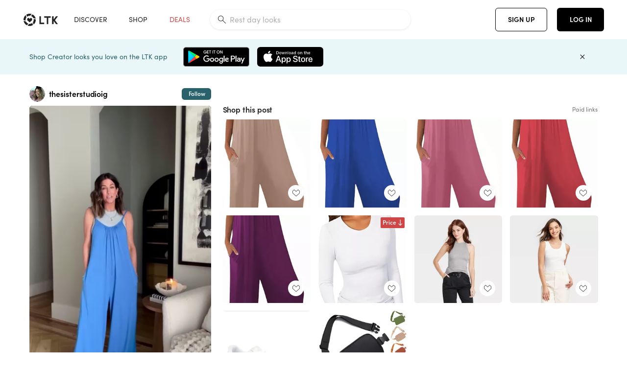

--- FILE ---
content_type: text/html; charset=utf-8
request_url: https://www.shopltk.com/explore/thesisterstudioig/posts/480082ac-fd12-11ee-97fb-0242ac110016
body_size: 154240
content:
<!doctype html>
<html data-n-head-ssr lang="en" data-n-head="%7B%22lang%22:%7B%22ssr%22:%22en%22%7D%7D">
  <head >
    <meta data-n-head="ssr" data-hid="charset" charset="utf-8"><meta data-n-head="ssr" name="viewport" content="width=device-width, initial-scale=1"><meta data-n-head="ssr" name="referrer" content="always"><meta data-n-head="ssr" name="color-scheme" content="light"><meta data-n-head="ssr" name="application-name" content="LTK"><meta data-n-head="ssr" name="msapplication-TileColor" content="#FFFFFF"><meta data-n-head="ssr" name="msapplication-TileImage" content="/favicon-144.png?v=4"><meta data-n-head="ssr" data-hid="mobile-web-app-capable" name="mobile-web-app-capable" content="yes"><meta data-n-head="ssr" data-hid="apple-mobile-web-app-capable" name="apple-mobile-web-app-capable" content="yes"><meta data-n-head="ssr" data-hid="apple-mobile-web-app-status-bar-style" name="apple-mobile-web-app-status-bar-style" content="default"><meta data-n-head="ssr" data-hid="apple-mobile-web-app-title" name="apple-mobile-web-app-title" content="LTK"><meta data-n-head="ssr" data-hid="theme-color" name="theme-color" content="#FFFFFF"><meta data-n-head="ssr" data-hid="og:type" name="og:type" property="og:type" content="website"><meta data-n-head="ssr" data-hid="og:site_name" name="og:site_name" property="og:site_name" content="LTK"><meta data-n-head="ssr" data-hid="twitter:site" name="twitter:site" property="twitter:site" content="@liketoknow.it"><meta data-n-head="ssr" data-hid="twitter:creator" name="twitter:creator" property="twitter:creator" content="@liketoknow.it"><meta data-n-head="ssr" data-hid="og:title" property="og:title" content="thesisterstudioig on LTK"><meta data-n-head="ssr" data-hid="description" name="description" content="Shop the latest from thesisterstudioig on LTK, the easiest way to shop everything from your favorite creators."><meta data-n-head="ssr" data-hid="og:description" property="og:description" content="Shop the latest from thesisterstudioig on LTK, the easiest way to shop everything from your favorite creators."><meta data-n-head="ssr" data-hid="og:url" property="og:url" content="https://www.shopltk.com/explore/thesisterstudioig/posts/480082ac-fd12-11ee-97fb-0242ac110016"><meta data-n-head="ssr" data-hid="al:ios:url" property="al:ios:url" content="com.rewardstyle.ltk://explore/thesisterstudioig/posts/480082ac-fd12-11ee-97fb-0242ac110016"><meta data-n-head="ssr" data-hid="al:ios:app_name" property="al:ios:app_name" content="LTK"><meta data-n-head="ssr" data-hid="al:ios:app_store_id" property="al:ios:app_store_id" content="1154027990"><meta data-n-head="ssr" data-hid="al:android:url" property="al:android:url" content="com.rewardstyle.liketoknowit://explore/thesisterstudioig/posts/480082ac-fd12-11ee-97fb-0242ac110016"><meta data-n-head="ssr" data-hid="al:android:app_name" property="al:android:app_name" content="LTK"><meta data-n-head="ssr" data-hid="al:android:package" property="al:android:package" content="com.rewardstyle.liketoknowit"><meta data-n-head="ssr" data-hid="branch:deeplink:$deeplink_path" property="branch:deeplink:$deeplink_path" content="/explore/thesisterstudioig/posts/480082ac-fd12-11ee-97fb-0242ac110016"><meta data-n-head="ssr" data-hid="branch:deeplink:app_url" property="branch:deeplink:app_url" content="explore/thesisterstudioig/posts/480082ac-fd12-11ee-97fb-0242ac110016"><meta data-n-head="ssr" data-hid="branch:deeplink:title" property="branch:deeplink:title" content="Get my full shop experience"><meta data-n-head="ssr" data-hid="branch:deeplink:subtitle" property="branch:deeplink:subtitle" content="Download the LTK app now to shop all of my favorite finds in one place."><meta data-n-head="ssr" data-hid="branch:deeplink:button" property="branch:deeplink:button" content="Get the free LTK app"><meta data-n-head="ssr" data-hid="branch:deeplink:getButton" property="branch:deeplink:getButton" content="GET"><meta data-n-head="ssr" data-hid="branch:deeplink:openButton" property="branch:deeplink:openButton" content="OPEN"><meta data-n-head="ssr" data-hid="branch:deeplink:page" property="branch:deeplink:page" content="post_page"><meta data-n-head="ssr" data-hid="branch:deeplink:continue" property="branch:deeplink:continue" content="Continue on web"><meta data-n-head="ssr" data-hid="branch:deeplink:title_treatment" property="branch:deeplink:title_treatment" content="Get my full LTK experience"><meta data-n-head="ssr" data-hid="branch:deeplink:subtitle_treatment" property="branch:deeplink:subtitle_treatment" content="Download the LTK app to shop my favorites and get notified when I post fresh content."><meta data-n-head="ssr" data-hid="branch:deeplink:button_treatment" property="branch:deeplink:button_treatment" content="Get the LTK app"><meta data-n-head="ssr" data-hid="branch:deeplink:avatarUrl" property="branch:deeplink:avatarUrl" content="https://avatar-cdn.liketoknow.it/b6dd80c8-139a-11e6-951f-0ee0b1738a03.ae172640-27ad-4724-9f3e-f082947f16b0"><meta data-n-head="ssr" data-hid="og:image" property="og:image" content="https://product-images-cdn.liketoknow.it/THMxAygIB5aIZX9ZhbVEStNTMOciF1uS3CUNRQwLOrrCJd.DvnlP6dBu9vJnHByMdVW6Zv6ky3L8ATq7jj7fk0DaJnJp_CeN5.MOaYzclApidwntFU4ZgI07bDv7VXdbzVdvK3kRtRs_7jUrQPVXC_8Ua8Hm6vDTV9zNSwIZREEMCA3aTSTs_3QqtOM-"><meta data-n-head="ssr" data-hid="og:image:secure_url" property="og:image:secure_url" content="https://product-images-cdn.liketoknow.it/THMxAygIB5aIZX9ZhbVEStNTMOciF1uS3CUNRQwLOrrCJd.DvnlP6dBu9vJnHByMdVW6Zv6ky3L8ATq7jj7fk0DaJnJp_CeN5.MOaYzclApidwntFU4ZgI07bDv7VXdbzVdvK3kRtRs_7jUrQPVXC_8Ua8Hm6vDTV9zNSwIZREEMCA3aTSTs_3QqtOM-"><meta data-n-head="ssr" data-hid="og:image:width" property="og:image:width" content="720"><meta data-n-head="ssr" data-hid="og:image:height" property="og:image:height" content="1280"><meta data-n-head="ssr" data-hid="twitter:card" name="twitter:card" content="summary_large_image"><meta data-n-head="ssr" data-hid="twitter:player" property="twitter:player" content="https://d1ujs0tpo1m6nx.cloudfront.net/22ef2748-c49a-405c-bb39-5b109181ce2a/mp4/11eefd1248034da4a8bc0242ac110011_v01_Mp4_Avc_Aac_passthrough.mp4"><meta data-n-head="ssr" data-hid="twitter:player:height" property="twitter:player:height" content="1280"><meta data-n-head="ssr" data-hid="twitter:player:width" property="twitter:player:width" content="720"><meta data-n-head="ssr" data-hid="og:video" property="og:video" content="https://d1ujs0tpo1m6nx.cloudfront.net/22ef2748-c49a-405c-bb39-5b109181ce2a/mp4/11eefd1248034da4a8bc0242ac110011_v01_Mp4_Avc_Aac_passthrough.mp4"><meta data-n-head="ssr" data-hid="og:video:secure_url" property="og:video:secure_url" content="https://d1ujs0tpo1m6nx.cloudfront.net/22ef2748-c49a-405c-bb39-5b109181ce2a/mp4/11eefd1248034da4a8bc0242ac110011_v01_Mp4_Avc_Aac_passthrough.mp4"><meta data-n-head="ssr" data-hid="og:video:type" property="og:video:type" content="video/mp4"><meta data-n-head="ssr" data-hid="og:video:height" property="og:video:height" content="1280"><meta data-n-head="ssr" data-hid="og:video:width" property="og:video:width" content="720"><title>thesisterstudioig on LTK</title><link data-n-head="ssr" rel="icon" type="image/png" href="/favicon.png?v=4" sizes="32x32"><link data-n-head="ssr" rel="icon" type="image/png" href="/favicon-128.png?v=4" sizes="128x128"><link data-n-head="ssr" rel="icon" type="image/png" href="/favicon-192.png?v=4" sizes="192x192"><link data-n-head="ssr" rel="shortcut icon" type="image/png" href="/favicon-196.png?v=4" sizes="196x196"><link data-n-head="ssr" rel="apple-touch-icon" href="/favicon-152.png?v=4" sizes="152x152"><link data-n-head="ssr" rel="apple-touch-icon" href="/favicon-180.png?v=4" sizes="180x180"><link data-n-head="ssr" data-hid="apple-touch-startup-image-iphonexsmax" rel="apple-touch-startup-image" href="/static/icons/splash_iphonexsmax_1242x2688.6b17fa.png" media="(device-width: 414px) and (device-height: 896px) and (-webkit-device-pixel-ratio: 3)"><link data-n-head="ssr" data-hid="apple-touch-startup-image-iphonexr" rel="apple-touch-startup-image" href="/static/icons/splash_iphonexr_828x1792.6b17fa.png" media="(device-width: 414px) and (device-height: 896px) and (-webkit-device-pixel-ratio: 2)"><link data-n-head="ssr" data-hid="apple-touch-startup-image-iphonex" rel="apple-touch-startup-image" href="/static/icons/splash_iphonex_1125x2436.6b17fa.png" media="(device-width: 375px) and (device-height: 812px) and (-webkit-device-pixel-ratio: 3)"><link data-n-head="ssr" data-hid="apple-touch-startup-image-iphoneplus" rel="apple-touch-startup-image" href="/static/icons/splash_iphoneplus_1242x2208.6b17fa.png" media="(device-width: 414px) and (device-height: 736px) and (-webkit-device-pixel-ratio: 3)"><link data-n-head="ssr" data-hid="apple-touch-startup-image-iphone6" rel="apple-touch-startup-image" href="/static/icons/splash_iphone6_750x1334.6b17fa.png" media="(device-width: 375px) and (device-height: 667px) and (-webkit-device-pixel-ratio: 2)"><link data-n-head="ssr" data-hid="apple-touch-startup-image-iphone5" rel="apple-touch-startup-image" href="/static/icons/splash_iphone5_640x1136.6b17fa.png" media="(device-width: 320px) and (device-height: 568px) and (-webkit-device-pixel-ratio: 2)"><link data-n-head="ssr" data-hid="shortcut-icon" rel="shortcut icon" href="/static/icons/icon_64x64.6b17fa.png"><link data-n-head="ssr" data-hid="apple-touch-icon" rel="apple-touch-icon" href="/static/icons/icon_512x512.6b17fa.png" sizes="512x512"><link data-n-head="ssr" media="(device-width: 320px) and (device-height: 568px) and (-webkit-device-pixel-ratio: 2)" rel="apple-touch-startup-image" data-hid="apple-touch-startup-image-iphonese"><link data-n-head="ssr" media="(device-width: 768px) and (device-height: 1024px) and (-webkit-device-pixel-ratio: 2)" rel="apple-touch-startup-image" data-hid="apple-touch-startup-image-ipad"><link data-n-head="ssr" media="(device-width: 834px) and (device-height: 1112px) and (-webkit-device-pixel-ratio: 2)" rel="apple-touch-startup-image" data-hid="apple-touch-startup-image-ipadpro1"><link data-n-head="ssr" media="(device-width: 834px) and (device-height: 1194px) and (-webkit-device-pixel-ratio: 2)" rel="apple-touch-startup-image" data-hid="apple-touch-startup-image-ipadpro2"><link data-n-head="ssr" media="(device-width: 1024px) and (device-height: 1366px) and (-webkit-device-pixel-ratio: 2)" rel="apple-touch-startup-image" data-hid="apple-touch-startup-image-ipadpro3"><link data-n-head="ssr" rel="manifest" href="/static/manifest.2afe73c5.json" data-hid="manifest"><link data-n-head="ssr" rel="canonical" href="https://www.shopltk.com/explore/thesisterstudioig/posts/480082ac-fd12-11ee-97fb-0242ac110016"><link data-n-head="ssr" vmid="preload" rel="preload" as="image" imagesrcset="https://product-images-cdn.liketoknow.it/THMxAygIB5aIZX9ZhbVEStNTMOciF1uS3CUNRQwLOrrCJd.DvnlP6dBu9vJnHByMdVW6Zv6ky3L8ATq7jj7fk0DaJnJp_CeN5.MOaYzclApidwntFU4ZgI07bDv7VXdbzVdvK3kRtRs_7jUrQPVXC_8Ua8Hm6vDTV9zNSwIZREEMCA3aTSTs_3QqtOM-?v=0&amp;auto=format&amp;fm=webp&amp;w=450&amp;q=80&amp;dpr=1 1x, https://product-images-cdn.liketoknow.it/THMxAygIB5aIZX9ZhbVEStNTMOciF1uS3CUNRQwLOrrCJd.DvnlP6dBu9vJnHByMdVW6Zv6ky3L8ATq7jj7fk0DaJnJp_CeN5.MOaYzclApidwntFU4ZgI07bDv7VXdbzVdvK3kRtRs_7jUrQPVXC_8Ua8Hm6vDTV9zNSwIZREEMCA3aTSTs_3QqtOM-?v=0&amp;auto=format&amp;fm=webp&amp;w=450&amp;q=80&amp;dpr=2 2x, https://product-images-cdn.liketoknow.it/THMxAygIB5aIZX9ZhbVEStNTMOciF1uS3CUNRQwLOrrCJd.DvnlP6dBu9vJnHByMdVW6Zv6ky3L8ATq7jj7fk0DaJnJp_CeN5.MOaYzclApidwntFU4ZgI07bDv7VXdbzVdvK3kRtRs_7jUrQPVXC_8Ua8Hm6vDTV9zNSwIZREEMCA3aTSTs_3QqtOM-?v=0&amp;auto=format&amp;fm=webp&amp;w=450&amp;q=80&amp;dpr=3 3x"><script data-n-head="ssr" data-hid="gtm-script">window['dataLayer']=[];if(!window._gtm_init){window._gtm_init=1;(function(w,n,d,m,e,p){w[d]=(w[d]==1||n[d]=='yes'||n[d]==1||n[m]==1||(w[e]&&w[e][p]&&w[e][p]()))?1:0})(window,navigator,'doNotTrack','msDoNotTrack','external','msTrackingProtectionEnabled');(function(w,d,s,l,x,y){w[x]={};w._gtm_inject=function(i){if(w.doNotTrack||w[x][i])return;w[x][i]=1;w[l]=w[l]||[];w[l].push({'gtm.start':new Date().getTime(),event:'gtm.js'});var f=d.getElementsByTagName(s)[0],j=d.createElement(s);j.async=true;j.src='https://www.googletagmanager.com/gtm.js?id='+i;f.parentNode.insertBefore(j,f);}})(window,document,'script','dataLayer','_gtm_ids','_gtm_inject')};["GTM-TFZXHKL&"].forEach(function(i){window._gtm_inject(i)})</script><script data-n-head="ssr" type="application/ld+json">{"@context":"http://schema.org/","@type":"BlogPosting","sharedContent":{"@type":"CreativeWork","thumbnailUrl":"https://product-images-cdn.liketoknow.it/THMxAygIB5aIZX9ZhbVEStNTMOciF1uS3CUNRQwLOrrCJd.DvnlP6dBu9vJnHByMdVW6Zv6ky3L8ATq7jj7fk0DaJnJp_CeN5.MOaYzclApidwntFU4ZgI07bDv7VXdbzVdvK3kRtRs_7jUrQPVXC_8Ua8Hm6vDTV9zNSwIZREEMCA3aTSTs_3QqtOM-","text":"Love this Amazon jumpsuit! SO comfy!!! Wearing size small. \n\n#LTKstyletip #LTKfindsunder50 #LTKtravel"},"articleBody":"Love this Amazon jumpsuit! SO comfy!!! Wearing size small. \n\n#LTKstyletip #LTKfindsunder50 #LTKtravel","creator":{"@type":"Organization","description":"👉🏼Click the 🔔 icon in the top right to subscribe and be the first to be notified!🫶🏻","logo":"https://avatar-cdn.liketoknow.it/b6dd80c8-139a-11e6-951f-0ee0b1738a03.ae172640-27ad-4724-9f3e-f082947f16b0","name":"thesisterstudioig | LTK","url":"https://www.shopltk.com/explore/thesisterstudioig"},"datePublished":"2024-04-18T14:35:39+00:00","headline":"snugwind Womens Casual Sleeveless … Curated on LTK","image":"https://product-images-cdn.liketoknow.it/THMxAygIB5aIZX9ZhbVEStNTMOciF1uS3CUNRQwLOrrCJd.DvnlP6dBu9vJnHByMdVW6Zv6ky3L8ATq7jj7fk0DaJnJp_CeN5.MOaYzclApidwntFU4ZgI07bDv7VXdbzVdvK3kRtRs_7jUrQPVXC_8Ua8Hm6vDTV9zNSwIZREEMCA3aTSTs_3QqtOM-","url":"https://www.shopltk.com/explore/thesisterstudioig/posts/480082ac-fd12-11ee-97fb-0242ac110016"}</script><link rel="preload" href="/static/a761018.js" as="script"><link rel="preload" href="/static/7755ee8.js" as="script"><link rel="preload" href="/static/css/715a7ad.css" as="style"><link rel="preload" href="/static/2680517.js" as="script"><link rel="preload" href="/static/css/9473e77.css" as="style"><link rel="preload" href="/static/7e01cf6.js" as="script"><link rel="preload" href="/static/css/3384c50.css" as="style"><link rel="preload" href="/static/bbd1506.js" as="script"><link rel="preload" href="/static/css/799f007.css" as="style"><link rel="preload" href="/static/788bd4d.js" as="script"><link rel="preload" href="/static/css/046a22e.css" as="style"><link rel="preload" href="/static/09ade6c.js" as="script"><link rel="preload" href="/static/css/ee5d34a.css" as="style"><link rel="preload" href="/static/268360a.js" as="script"><link rel="preload" href="/static/css/beb8def.css" as="style"><link rel="preload" href="/static/48f28cb.js" as="script"><link rel="stylesheet" href="/static/css/715a7ad.css"><link rel="stylesheet" href="/static/css/9473e77.css"><link rel="stylesheet" href="/static/css/3384c50.css"><link rel="stylesheet" href="/static/css/799f007.css"><link rel="stylesheet" href="/static/css/046a22e.css"><link rel="stylesheet" href="/static/css/ee5d34a.css"><link rel="stylesheet" href="/static/css/beb8def.css">
  </head>
  <body >
    <noscript data-n-head="ssr" data-hid="gtm-noscript" data-pbody="true"><iframe src="https://www.googletagmanager.com/ns.html?id=GTM-TFZXHKL&&" height="0" width="0" style="display:none;visibility:hidden" title="gtm"></iframe></noscript><div data-server-rendered="true" id="__nuxt"><!----><div id="__layout"><div data-app="true" data-fetch-key="DefaultLayout:0" id="app" class="v-application v-application--is-ltr theme--light"><div class="v-application--wrap"><header class="ltk-header site-header v-sheet theme--light elevation-0 v-toolbar v-app-bar v-app-bar--fixed" style="height:80px;margin-top:0px;transform:translateY(0px);left:0px;right:0px;" data-v-1082540e data-v-9dfe58f0><div class="v-toolbar__content" style="height:80px;"><div class="container flex-nowrap pa-0 branch-journeys-top white fill-height" data-v-1082540e><div class="v-toolbar__items" data-v-1082540e><a href="/" class="ltk-logo d-flex align-self-center pr-md-3 pr-xl-5 pl-3 pl-md-0" data-v-290a3398 data-v-1082540e><svg height="25px" width="70px" viewBox="0 0 70 25" fill="none" xmlns="http://www.w3.org/2000/svg" xmlns:xlink="http://www.w3.org/1999/xlink" data-v-290a3398><title data-v-290a3398>LTK</title> <path fill-rule="evenodd" clip-rule="evenodd" d="M18.0692 18.9455C18.0568 18.8992 18.0217 18.8624 17.9759 18.8478C17.9302 18.8332 17.8801 18.8429 17.8431 18.8734C16.1555 20.2595 13.9917 20.9333 11.8132 20.751C11.7715 20.7471 11.7303 20.7621 11.7011 20.792L8.40645 24.0878C8.37213 24.1221 8.35794 24.1716 8.3689 24.2188C8.37986 24.266 8.41442 24.3042 8.46036 24.3199C9.77623 24.7694 11.1574 24.9991 12.5483 25C14.8553 25.0001 17.1172 24.3634 19.0837 23.1603C19.136 23.1275 19.1608 23.0646 19.1449 23.0051L18.0692 18.9455ZM4.90108 15.8862L0.40818 14.6886C0.361852 14.6762 0.312366 14.6882 0.276985 14.7206C0.241604 14.7529 0.225234 14.801 0.233586 14.8481C0.846198 18.4078 3.43142 21.9022 6.66602 23.544C6.68503 23.5536 6.70597 23.5588 6.72728 23.5593C6.76564 23.5599 6.80261 23.5449 6.82958 23.5177L9.81178 20.5354C9.8461 20.5011 9.86029 20.4516 9.84933 20.4044C9.83837 20.3572 9.80381 20.3189 9.75787 20.3032C7.69643 19.5969 5.87085 17.9343 4.99358 15.965C4.97652 15.926 4.94241 15.8969 4.90108 15.8862ZM24.9488 11.7277L20.8621 10.7238C20.8151 10.7123 20.7655 10.7256 20.7307 10.7591C20.6959 10.7926 20.6808 10.8415 20.6906 10.8888C21.1451 13.1006 20.6152 15.5141 19.2742 17.3471C19.249 17.3812 19.2406 17.4248 19.2515 17.4657L20.4388 21.9462C20.451 21.9928 20.4864 22.03 20.5325 22.0446C20.5464 22.0489 20.5608 22.0513 20.5754 22.0513C20.6083 22.0511 20.6402 22.0394 20.6654 22.0183C23.5931 19.5694 25.2753 15.6754 25.0554 11.856C25.0523 11.7944 25.0089 11.7422 24.9488 11.7277ZM12.5526 10.5747L9.97964 8.26938C9.92634 8.22097 9.84486 8.22097 9.79156 8.26938L7.62414 10.213C7.59422 10.2395 7.57724 10.2776 7.57758 10.3175V13.155C7.57748 13.1948 7.59441 13.2329 7.62414 13.2595L12.4564 17.5921C12.4821 17.6153 12.5155 17.6283 12.5502 17.6283C12.5866 17.6293 12.6222 17.6164 12.6494 17.5921L17.4817 13.2595C17.5112 13.2327 17.528 13.1948 17.5282 13.155V10.3175C17.5284 10.2776 17.5114 10.2396 17.4817 10.213L15.3143 8.26938C15.2607 8.22117 15.1792 8.22117 15.1256 8.26938L12.5526 10.5747ZM4.56108 3.1033C4.54834 3.05708 4.51276 3.02059 4.46679 3.00659C4.42083 2.99259 4.37087 3.00303 4.33441 3.03426C1.47964 5.46118 -0.138883 9.15351 0.00936958 12.9106C0.0118837 12.9722 0.0543641 13.025 0.114126 13.0407L4.18494 14.1253C4.19672 14.1284 4.20887 14.1301 4.22108 14.1302V14.1332C4.26299 14.133 4.30266 14.1143 4.32938 14.0821C4.35611 14.0499 4.36715 14.0075 4.35953 13.9664C3.95337 11.8016 4.48634 9.44496 5.78692 7.66142C5.81268 7.62621 5.8206 7.58107 5.80836 7.53922L4.56108 3.1033ZM24.8091 9.92765C24.1408 6.44918 21.6695 3.14057 18.5139 1.49574C18.4592 1.46696 18.392 1.47738 18.3485 1.5214L15.3933 4.4964C15.3591 4.53017 15.345 4.57921 15.3559 4.62594C15.3663 4.67281 15.4001 4.7111 15.4454 4.72736C17.4021 5.43552 19.1584 7.03514 20.0277 8.90177C20.0457 8.94055 20.0804 8.96909 20.122 8.97937L24.637 10.0877C24.648 10.0907 24.6593 10.0921 24.6707 10.092V10.0945C24.7127 10.0945 24.7525 10.0758 24.7793 10.0435C24.806 10.0113 24.817 9.96879 24.8091 9.92765ZM16.8219 0.808682C16.811 0.7617 16.7768 0.723523 16.7312 0.707541C13.1542 -0.550524 9.10605 -0.113043 5.9027 1.87762C5.84943 1.91046 5.82443 1.97454 5.84144 2.03465L6.97477 6.0673C6.98776 6.11323 7.02332 6.14939 7.06912 6.16323C7.0826 6.16739 7.09665 6.16945 7.11077 6.16936C7.1443 6.16985 7.1769 6.15836 7.20266 6.13696C8.93588 4.69651 11.1793 4.01603 13.4231 4.25017C13.4656 4.25461 13.5077 4.23954 13.5377 4.20923L16.7845 0.939113C16.8186 0.904897 16.8327 0.855665 16.8219 0.808682ZM42.2547 7.92899C42.2547 8.09033 42.4251 8.30501 42.5561 8.30501H47.378V21.0319C47.378 21.1958 47.5052 21.3571 47.6362 21.3571H50.307C50.438 21.3571 50.5691 21.1926 50.5691 21.0319V8.30501H55.3078C55.4369 8.30501 55.6092 8.09033 55.6092 7.92899V5.61951C55.6092 5.45882 55.4388 5.24414 55.3078 5.24414H42.5561C42.427 5.24414 42.2547 5.45882 42.2547 5.61951V7.92899ZM61.4816 11.5779H61.7063L66.2275 5.45228C66.3277 5.29037 66.5103 5.19713 66.7012 5.21027H69.8031C69.8555 5.20477 69.9076 5.22253 69.9455 5.2588C69.9835 5.29507 70.0033 5.34613 69.9997 5.39828C69.9997 5.50562 69.9781 5.55897 69.8923 5.66631L64.2952 13.3058L69.8903 20.8672C69.9768 20.9746 69.9984 21.0286 69.9984 21.1359C70.002 21.1881 69.9821 21.2391 69.9442 21.2754C69.9063 21.3117 69.8542 21.3294 69.8018 21.3239H66.6999C66.5089 21.3371 66.3264 21.2438 66.2262 21.0819L61.705 14.9602H61.4835V20.9811C61.4835 21.1424 61.3525 21.3571 61.2214 21.3571H58.5507C58.4196 21.3571 58.2925 21.1958 58.2925 21.0318V5.56417C58.2925 5.40284 58.4236 5.24215 58.5507 5.24215H61.2214C61.3525 5.24215 61.4835 5.40284 61.4835 5.56417L61.4816 11.5779ZM41.9512 18.293H35.5777L35.5797 5.56415C35.5797 5.40281 35.4486 5.24213 35.3176 5.24213H32.6468C32.5191 5.24213 32.388 5.40281 32.388 5.56415V21.0286C32.388 21.1925 32.5158 21.3538 32.6468 21.3538H41.9512C42.0803 21.3538 42.2527 21.1391 42.2527 20.9778V18.669C42.2527 18.5076 42.0823 18.293 41.9512 18.293Z" fill="#222222" data-v-290a3398></path></svg></a></div> <!----> <!----> <!----><!----><!----><!----><!----><!----><!----><!----><!----><!----><!----></div></div></header> <main class="v-main" style="padding-top:80px;padding-right:0px;padding-bottom:0!important;padding-left:0px;--vuetify-app-bar-height:0px;--branch-journey-banner-height:0px;"><div class="v-main__wrap"><!----> <div class="container ltk-post-page fill-height align-start pt-0 pt-md-6" data-v-cf1d275e data-v-cf1d275e><div class="row align-start" data-v-cf1d275e data-v-cf1d275e><div class="col col-12 align-self-start" data-v-cf1d275e data-v-cf1d275e><div data-v-cf1d275e><div class="row ltk-item justify-center" data-v-06a65688 data-v-06a65688 data-v-cf1d275e><div class="col-sm-6 col-md-4 col-12" data-v-06a65688 data-v-06a65688><div class="row ltk-profile-header flex-nowrap no-gutters align-center" data-v-86fc8f82 data-v-86fc8f82 data-v-06a65688><div class="col col-auto" data-v-86fc8f82 data-v-86fc8f82><a href="/explore/thesisterstudioig" class="ltk-black--text nuxt-link-active" data-v-86fc8f82><div class="position-relative" data-v-86fc8f82><div alt="thesisterstudioig on LTK" class="v-avatar mr-2" style="height:32px;min-width:32px;width:32px;" data-v-86fc8f82><img src="https://avatar-cdn.liketoknow.it/b6dd80c8-139a-11e6-951f-0ee0b1738a03.ae172640-27ad-4724-9f3e-f082947f16b0?v=0&amp;auto=format&amp;fm=webp&amp;w=100&amp;h=100&amp;fit=crop&amp;q=80&amp;dpr=1" loading="lazy" width="32" height="32" alt="thesisterstudioig on LTK" class="c-image" data-v-d05415aa></div> <!----><!----><!----></div></a></div> <div class="col-sm-7 col-8" data-v-86fc8f82 data-v-86fc8f82><a href="/explore/thesisterstudioig" class="ltk-black--text d-block mr-2 nuxt-link-active" data-v-86fc8f82><div class="text-truncate text-subtitle-subtitle1-sofiapro"><!---->thesisterstudioig
    </div></a> <!----></div> <!----></div> <div class="row my-2 no-gutters" data-v-06a65688 data-v-06a65688><div class="ltk-hero-img-container col col-12" data-v-06a65688 data-v-06a65688><div class="client-only-placeholder" data-v-06a65688 data-v-06a65688><div payload="[object Object]" data-v-5cfe282b data-v-06a65688><div><a href="/explore/thesisterstudioig/posts/480082ac-fd12-11ee-97fb-0242ac110016" aria-current="page" tabindex="0" class="nuxt-link-exact-active nuxt-link-active v-card v-card--flat v-card--link v-sheet theme--light" style="max-height:100%;max-width:100%;width:450px;" data-v-5cfe282b><div max-height="100%" max-width="100%" srcset="https://product-images-cdn.liketoknow.it/THMxAygIB5aIZX9ZhbVEStNTMOciF1uS3CUNRQwLOrrCJd.DvnlP6dBu9vJnHByMdVW6Zv6ky3L8ATq7jj7fk0DaJnJp_CeN5.MOaYzclApidwntFU4ZgI07bDv7VXdbzVdvK3kRtRs_7jUrQPVXC_8Ua8Hm6vDTV9zNSwIZREEMCA3aTSTs_3QqtOM-?v=0&amp;auto=format&amp;fm=webp&amp;w=450&amp;q=80&amp;dpr=1 1x, https://product-images-cdn.liketoknow.it/THMxAygIB5aIZX9ZhbVEStNTMOciF1uS3CUNRQwLOrrCJd.DvnlP6dBu9vJnHByMdVW6Zv6ky3L8ATq7jj7fk0DaJnJp_CeN5.MOaYzclApidwntFU4ZgI07bDv7VXdbzVdvK3kRtRs_7jUrQPVXC_8Ua8Hm6vDTV9zNSwIZREEMCA3aTSTs_3QqtOM-?v=0&amp;auto=format&amp;fm=webp&amp;w=450&amp;q=80&amp;dpr=2 2x, https://product-images-cdn.liketoknow.it/THMxAygIB5aIZX9ZhbVEStNTMOciF1uS3CUNRQwLOrrCJd.DvnlP6dBu9vJnHByMdVW6Zv6ky3L8ATq7jj7fk0DaJnJp_CeN5.MOaYzclApidwntFU4ZgI07bDv7VXdbzVdvK3kRtRs_7jUrQPVXC_8Ua8Hm6vDTV9zNSwIZREEMCA3aTSTs_3QqtOM-?v=0&amp;auto=format&amp;fm=webp&amp;w=450&amp;q=80&amp;dpr=3 3x" alt="Love this Amazon jumpsuit! SO comfy!!! Wearing size small. 

#LTKstyletip #LTKfindsunder50 #LTKtravel" class="ltk-hero-image d-block fill-height ltk-img grey-10 rounded" style="padding-bottom:177.77777777777777%;" data-v-5cfe282b><img src="https://product-images-cdn.liketoknow.it/THMxAygIB5aIZX9ZhbVEStNTMOciF1uS3CUNRQwLOrrCJd.DvnlP6dBu9vJnHByMdVW6Zv6ky3L8ATq7jj7fk0DaJnJp_CeN5.MOaYzclApidwntFU4ZgI07bDv7VXdbzVdvK3kRtRs_7jUrQPVXC_8Ua8Hm6vDTV9zNSwIZREEMCA3aTSTs_3QqtOM-?v=0&amp;auto=format&amp;fm=webp&amp;w=450&amp;q=80&amp;dpr=1" loading="lazy" width="450" height="800" rounded="true" max-height="100%" max-width="100%" srcset="https://product-images-cdn.liketoknow.it/THMxAygIB5aIZX9ZhbVEStNTMOciF1uS3CUNRQwLOrrCJd.DvnlP6dBu9vJnHByMdVW6Zv6ky3L8ATq7jj7fk0DaJnJp_CeN5.MOaYzclApidwntFU4ZgI07bDv7VXdbzVdvK3kRtRs_7jUrQPVXC_8Ua8Hm6vDTV9zNSwIZREEMCA3aTSTs_3QqtOM-?v=0&amp;auto=format&amp;fm=webp&amp;w=450&amp;q=80&amp;dpr=1 1x, https://product-images-cdn.liketoknow.it/THMxAygIB5aIZX9ZhbVEStNTMOciF1uS3CUNRQwLOrrCJd.DvnlP6dBu9vJnHByMdVW6Zv6ky3L8ATq7jj7fk0DaJnJp_CeN5.MOaYzclApidwntFU4ZgI07bDv7VXdbzVdvK3kRtRs_7jUrQPVXC_8Ua8Hm6vDTV9zNSwIZREEMCA3aTSTs_3QqtOM-?v=0&amp;auto=format&amp;fm=webp&amp;w=450&amp;q=80&amp;dpr=2 2x, https://product-images-cdn.liketoknow.it/THMxAygIB5aIZX9ZhbVEStNTMOciF1uS3CUNRQwLOrrCJd.DvnlP6dBu9vJnHByMdVW6Zv6ky3L8ATq7jj7fk0DaJnJp_CeN5.MOaYzclApidwntFU4ZgI07bDv7VXdbzVdvK3kRtRs_7jUrQPVXC_8Ua8Hm6vDTV9zNSwIZREEMCA3aTSTs_3QqtOM-?v=0&amp;auto=format&amp;fm=webp&amp;w=450&amp;q=80&amp;dpr=3 3x" alt="Love this Amazon jumpsuit! SO comfy!!! Wearing size small. 

#LTKstyletip #LTKfindsunder50 #LTKtravel" class="c-image" data-v-d05415aa></div> <!----></a></div></div></div> <div class="ltk-hero-overlay ltk-hero-video-overlay" data-v-06a65688><!----> <button type="button" aria-label="add post to favorites" opacity="86" id="coachmarkTarget" absolute="" class="v-btn--like ltk-favorite-icon v-btn v-btn--absolute v-btn--fab v-btn--has-bg v-btn--round theme--light elevation-0 v-size--default ltk-whitn" data-v-00a44d36 data-v-06a65688><span class="v-btn__content"><i aria-hidden="true" class="v-icon notranslate capsule capsule-consumer-heart-logo-outline-16 theme--light"></i></span></button></div> <!----></div></div> <div class="row no-gutters" data-v-06a65688 data-v-06a65688><div class="col col-12" data-v-06a65688 data-v-06a65688><div class="text-body-body1-sofiapro" data-v-2ab19316 data-v-06a65688><p class="ltk-caption text-body-body1-sofiapro grey-70--text mb-2" data-v-2ab19316>
    Love this Amazon jumpsuit! SO comfy!!! Wearing size small. 

LTKstyletip LTKfindsunder50 LTKtravel
  </p> <div class="d-inline-block mr-3" data-v-2ab19316><a class="link-light--text" data-v-2ab19316>
      #
    </a></div><div class="d-inline-block mr-3" data-v-2ab19316><a class="link-light--text" data-v-2ab19316>
      #
    </a></div><div class="d-inline-block mr-3" data-v-2ab19316><a class="link-light--text" data-v-2ab19316>
      #
    </a></div></div></div> <!----> <div class="col col-12" data-v-06a65688 data-v-06a65688><div class="pt-6" data-v-06a65688><span class="mr-3 grey-50--text">Share:</span> <a href="https://www.facebook.com/dialog/feed?app_id=258637720963039&amp;link=https%3A%2F%2Fliketk.it%2F4DSot&amp;picture=https%3A%2F%2Fproduct-images-cdn.liketoknow.it%2FTHMxAygIB5aIZX9ZhbVEStNTMOciF1uS3CUNRQwLOrrCJd.DvnlP6dBu9vJnHByMdVW6Zv6ky3L8ATq7jj7fk0DaJnJp_CeN5.MOaYzclApidwntFU4ZgI07bDv7VXdbzVdvK3kRtRs_7jUrQPVXC_8Ua8Hm6vDTV9zNSwIZREEMCA3aTSTs_3QqtOM-%3Fv%3D0%26auto%3Dformat%26fm%3Dwebp%26w%3D405%26fit%3Dcrop%26q%3D80&amp;description=Love+this+Amazon+jumpsuit%21+SO+comfy%21%21%21+Wearing+size+small.+%0A%0A%23LTKstyletip+%23LTKfindsunder50+%23LTKtravel" target="_blank" aria-label="share on facebook" rel="noopener" class="v-btn v-btn--fab v-btn--has-bg v-btn--round theme--light elevation-0 v-size--default grey-10 text-decoration-none mr-3"><span class="v-btn__content"><span aria-hidden="true" class="v-icon notranslate theme--light grey-50--text"><svg xmlns="http://www.w3.org/2000/svg" viewBox="0 0 24 24" role="img" aria-hidden="true" class="v-icon__svg"><path d="M12 2.04C6.5 2.04 2 6.53 2 12.06C2 17.06 5.66 21.21 10.44 21.96V14.96H7.9V12.06H10.44V9.85C10.44 7.34 11.93 5.96 14.22 5.96C15.31 5.96 16.45 6.15 16.45 6.15V8.62H15.19C13.95 8.62 13.56 9.39 13.56 10.18V12.06H16.34L15.89 14.96H13.56V21.96A10 10 0 0 0 22 12.06C22 6.53 17.5 2.04 12 2.04Z"></path></svg></span></span></a><a href="https://www.pinterest.com/pin/create/button/?media=https%3A%2F%2Fproduct-images-cdn.liketoknow.it%2FTHMxAygIB5aIZX9ZhbVEStNTMOciF1uS3CUNRQwLOrrCJd.DvnlP6dBu9vJnHByMdVW6Zv6ky3L8ATq7jj7fk0DaJnJp_CeN5.MOaYzclApidwntFU4ZgI07bDv7VXdbzVdvK3kRtRs_7jUrQPVXC_8Ua8Hm6vDTV9zNSwIZREEMCA3aTSTs_3QqtOM-%3Fv%3D0%26auto%3Dformat%26fm%3Dwebp%26w%3D405%26fit%3Dcrop%26q%3D80&amp;url=https%3A%2F%2Fliketk.it%2F4DSot&amp;description=Love+this+Amazon+jumpsuit%21+SO+comfy%21%21%21+Wearing+size+small.+%0A%0A%23LTKstyletip+%23LTKfindsunder50+%23LTKtravel" target="_blank" aria-label="share on pinterest" rel="noopener" class="v-btn v-btn--fab v-btn--has-bg v-btn--round theme--light elevation-0 v-size--default grey-10 text-decoration-none mr-3"><span class="v-btn__content"><span aria-hidden="true" class="v-icon notranslate theme--light grey-50--text"><svg xmlns="http://www.w3.org/2000/svg" viewBox="0 0 24 24" role="img" aria-hidden="true" class="v-icon__svg"><path d="M9.04,21.54C10,21.83 10.97,22 12,22A10,10 0 0,0 22,12A10,10 0 0,0 12,2A10,10 0 0,0 2,12C2,16.25 4.67,19.9 8.44,21.34C8.35,20.56 8.26,19.27 8.44,18.38L9.59,13.44C9.59,13.44 9.3,12.86 9.3,11.94C9.3,10.56 10.16,9.53 11.14,9.53C12,9.53 12.4,10.16 12.4,10.97C12.4,11.83 11.83,13.06 11.54,14.24C11.37,15.22 12.06,16.08 13.06,16.08C14.84,16.08 16.22,14.18 16.22,11.5C16.22,9.1 14.5,7.46 12.03,7.46C9.21,7.46 7.55,9.56 7.55,11.77C7.55,12.63 7.83,13.5 8.29,14.07C8.38,14.13 8.38,14.21 8.35,14.36L8.06,15.45C8.06,15.62 7.95,15.68 7.78,15.56C6.5,15 5.76,13.18 5.76,11.71C5.76,8.55 8,5.68 12.32,5.68C15.76,5.68 18.44,8.15 18.44,11.43C18.44,14.87 16.31,17.63 13.26,17.63C12.29,17.63 11.34,17.11 11,16.5L10.33,18.87C10.1,19.73 9.47,20.88 9.04,21.57V21.54Z"></path></svg></span></span></a><a href="https://twitter.com/intent/tweet?hashtags=liketkit&amp;text=%40liketoknowit&amp;url=https%3A%2F%2Fliketk.it%2F4DSot" target="_blank" aria-label="share on twitter" rel="noopener" class="v-btn v-btn--fab v-btn--has-bg v-btn--round theme--light elevation-0 v-size--default grey-10 text-decoration-none mr-3"><span class="v-btn__content"><span aria-hidden="true" class="v-icon notranslate theme--light grey-50--text"><svg xmlns="http://www.w3.org/2000/svg" viewBox="0 0 24 24" role="img" aria-hidden="true" class="v-icon__svg"><path d="M22.46,6C21.69,6.35 20.86,6.58 20,6.69C20.88,6.16 21.56,5.32 21.88,4.31C21.05,4.81 20.13,5.16 19.16,5.36C18.37,4.5 17.26,4 16,4C13.65,4 11.73,5.92 11.73,8.29C11.73,8.63 11.77,8.96 11.84,9.27C8.28,9.09 5.11,7.38 3,4.79C2.63,5.42 2.42,6.16 2.42,6.94C2.42,8.43 3.17,9.75 4.33,10.5C3.62,10.5 2.96,10.3 2.38,10C2.38,10 2.38,10 2.38,10.03C2.38,12.11 3.86,13.85 5.82,14.24C5.46,14.34 5.08,14.39 4.69,14.39C4.42,14.39 4.15,14.36 3.89,14.31C4.43,16 6,17.26 7.89,17.29C6.43,18.45 4.58,19.13 2.56,19.13C2.22,19.13 1.88,19.11 1.54,19.07C3.44,20.29 5.7,21 8.12,21C16,21 20.33,14.46 20.33,8.79C20.33,8.6 20.33,8.42 20.32,8.23C21.16,7.63 21.88,6.87 22.46,6Z"></path></svg></span></span></a> <span class="v-tooltip v-tooltip--top" data-v-3a521528><!----><a href="https://liketk.it/4DSot" aria-label="copy link to clipboard" rel="noopener" aria-haspopup="true" aria-expanded="false" class="v-btn v-btn--fab v-btn--has-bg v-btn--round theme--light elevation-0 v-size--default grey-10 text-decoration-none" data-v-3a521528><span class="v-btn__content"><!----> <span aria-hidden="true" class="v-icon notranslate theme--light grey-50--text" data-v-3a521528><svg xmlns="http://www.w3.org/2000/svg" viewBox="0 0 24 24" role="img" aria-hidden="true" class="v-icon__svg"><path d="M3.9,12C3.9,10.29 5.29,8.9 7,8.9H11V7H7A5,5 0 0,0 2,12A5,5 0 0,0 7,17H11V15.1H7C5.29,15.1 3.9,13.71 3.9,12M8,13H16V11H8V13M17,7H13V8.9H17C18.71,8.9 20.1,10.29 20.1,12C20.1,13.71 18.71,15.1 17,15.1H13V17H17A5,5 0 0,0 22,12A5,5 0 0,0 17,7Z"></path></svg></span></span></a></span></div></div></div></div> <div class="col-sm-6 col-md-8 col-12" data-v-06a65688 data-v-06a65688><div class="pa-0 col col-12" data-v-77600166 data-v-77600166 data-v-06a65688><div class="row mt-sm-9 mb-2 no-gutters align-stretch" data-v-77600166 data-v-77600166><div data-v-77600166><h2 class="text-subtitle-subtitle1-sofiapro" data-v-77600166>
        Shop this post
      </h2></div> <div class="ml-auto d-flex align-center" data-v-77600166><div class="grey-50--text col-12 pa-0 text-right text-caption2-sofiapro text-sm-caption1-sofiapro" data-v-77600166>
        Paid links
      </div></div></div> <div class="row ma-n1 ma-sm-n2 no-gutters align-center" data-v-77600166 data-v-77600166><div class="col-md-3 col-6" data-v-77600166 data-v-77600166><div payload="[object Object]" class="pa-1 pa-sm-2" data-v-6fc4cbe5 data-v-77600166><div><div data-v-6fc4cbe5><div class="position-relative" data-v-6fc4cbe5><div class="v-skeleton-loader v-skeleton-loader--boilerplate theme--light" data-v-6fc4cbe5><a href="https://rstyle.me/+IB6T4iVBAx6jwB8dkd3HzA?li=480082ac-fd12-11ee-97fb-0242ac110016&amp;lpm=EXACT&amp;pt=timeline&amp;__cid=1144&amp;l=en&amp;p=&amp;rr=explore-displayName-posts-id&amp;r=explore-displayName-posts-id&amp;hpd=false" target="_blank" rel="nofollow noopener" title="link to snugwind Womens Casual Sleeveless Strap Loose Adjustable Jumpsuits Stretchy Long Pants Romper wit... from Amazon (US)" class="d-block" data-v-6fc4cbe5><div alt="snugwind Womens Casual Sleeveless Strap Loose Adjustable Jumpsuits Stretchy Long Pants Romper wit... | Amazon (US)" title="snugwind Womens Casual Sleeveless Strap Loose Adjustable Jumpsuits Stretchy Long Pants Romper wit... | Amazon (US)" class="ltk-img grey-10 rounded" style="padding-bottom:100%;" data-v-6fc4cbe5><img src="https://product-images-cdn.liketoknow.it/xiqJKx3fkmfBEx18GvLLzbJETmti3ZDLPkDo_zbwC1JMbLDrvpIbjV7kyDUuHO9.jP3CJeKU.15hpKkNGge.iOAkMO9oH3o_6W9YHfXPfndz8CLpYGROveKw0EM67R6XHz8BSw--?v=2&amp;auto=format&amp;fm=webp&amp;w=256&amp;h=256&amp;fit=crop&amp;q=80" loading="lazy" rounded="true" alt="snugwind Womens Casual Sleeveless Strap Loose Adjustable Jumpsuits Stretchy Long Pants Romper wit... | Amazon (US)" title="snugwind Womens Casual Sleeveless Strap Loose Adjustable Jumpsuits Stretchy Long Pants Romper wit... | Amazon (US)" class="c-image" data-v-d05415aa></div></a></div> <!----> <!----> <button type="button" aria-label="add post to favorites" opacity="86" absolute="" class="v-btn--like favorite-button v-btn v-btn--absolute v-btn--fab v-btn--has-bg v-btn--round theme--light elevation-0 v-size--default ltk-whitn" style="--like-button-offset:14px;--like-button-size:32px;" data-v-6bbe7336 data-v-6fc4cbe5><span class="v-btn__content"><i aria-hidden="true" class="v-icon notranslate capsule capsule-consumer-heart-logo-outline-16 theme--light"></i></span></button></div> <!----> <!----></div></div></div></div><div class="col-md-3 col-6" data-v-77600166 data-v-77600166><div payload="[object Object]" class="pa-1 pa-sm-2" data-v-6fc4cbe5 data-v-77600166><div><div data-v-6fc4cbe5><div class="position-relative" data-v-6fc4cbe5><div class="v-skeleton-loader v-skeleton-loader--boilerplate theme--light" data-v-6fc4cbe5><a href="https://rstyle.me/+4YLFW0TTJRF5FTZC5q8Vag?li=480082ac-fd12-11ee-97fb-0242ac110016&amp;lpm=EXACT&amp;pt=timeline&amp;__cid=1144&amp;l=en&amp;p=&amp;rr=explore-displayName-posts-id&amp;r=explore-displayName-posts-id&amp;hpd=false" target="_blank" rel="nofollow noopener" title="link to snugwind Womens Casual Sleeveless Strap Loose Adjustable Jumpsuits Stretchy Long Pants Romper wit... from Amazon (US)" class="d-block" data-v-6fc4cbe5><div alt="snugwind Womens Casual Sleeveless Strap Loose Adjustable Jumpsuits Stretchy Long Pants Romper wit... | Amazon (US)" title="snugwind Womens Casual Sleeveless Strap Loose Adjustable Jumpsuits Stretchy Long Pants Romper wit... | Amazon (US)" class="ltk-img grey-10 rounded" style="padding-bottom:100%;" data-v-6fc4cbe5><img src="https://product-images-cdn.liketoknow.it/DANbwAv8_S4XskCNUX30uwIq6BtZfkTaCBrHAnafy2a3HHTjyfk.T9CnjmpsCt5rnEFQklP4oviXzJnSOke9jneptkV4T3oqpbDtoymVQnngUV5.Q20jpY6psCbMQU29Y7f4Yw--?v=2&amp;auto=format&amp;fm=webp&amp;w=256&amp;h=256&amp;fit=crop&amp;q=80" loading="lazy" rounded="true" alt="snugwind Womens Casual Sleeveless Strap Loose Adjustable Jumpsuits Stretchy Long Pants Romper wit... | Amazon (US)" title="snugwind Womens Casual Sleeveless Strap Loose Adjustable Jumpsuits Stretchy Long Pants Romper wit... | Amazon (US)" class="c-image" data-v-d05415aa></div></a></div> <!----> <!----> <button type="button" aria-label="add post to favorites" opacity="86" absolute="" class="v-btn--like favorite-button v-btn v-btn--absolute v-btn--fab v-btn--has-bg v-btn--round theme--light elevation-0 v-size--default ltk-whitn" style="--like-button-offset:14px;--like-button-size:32px;" data-v-6bbe7336 data-v-6fc4cbe5><span class="v-btn__content"><i aria-hidden="true" class="v-icon notranslate capsule capsule-consumer-heart-logo-outline-16 theme--light"></i></span></button></div> <!----> <!----></div></div></div></div><div class="col-md-3 col-6" data-v-77600166 data-v-77600166><div payload="[object Object]" class="pa-1 pa-sm-2" data-v-6fc4cbe5 data-v-77600166><div><div data-v-6fc4cbe5><div class="position-relative" data-v-6fc4cbe5><div class="v-skeleton-loader v-skeleton-loader--boilerplate theme--light" data-v-6fc4cbe5><a href="https://rstyle.me/+5wCfbZQM503VVovcTFkVuw?li=480082ac-fd12-11ee-97fb-0242ac110016&amp;lpm=EXACT&amp;pt=timeline&amp;__cid=1144&amp;l=en&amp;p=&amp;rr=explore-displayName-posts-id&amp;r=explore-displayName-posts-id&amp;hpd=false" target="_blank" rel="nofollow noopener" title="link to snugwind Womens Casual Sleeveless Strap Loose Adjustable Jumpsuits Stretchy Long Pants Romper wit... from Amazon (US)" class="d-block" data-v-6fc4cbe5><div alt="snugwind Womens Casual Sleeveless Strap Loose Adjustable Jumpsuits Stretchy Long Pants Romper wit... | Amazon (US)" title="snugwind Womens Casual Sleeveless Strap Loose Adjustable Jumpsuits Stretchy Long Pants Romper wit... | Amazon (US)" class="ltk-img grey-10 rounded" style="padding-bottom:100%;" data-v-6fc4cbe5><img src="https://product-images-cdn.liketoknow.it/UWPgoGNgnH2grjEfMCnTxb_14mHtTkPXmkzG0VhWst85AAXwAeJxwMl8JqIQrhaeSXX10mAKiKQhAgHe8OW7qOGW5yZrZxWLs8fSNhz_vbi9uyjl0.DrkyISvQ--?v=2&amp;auto=format&amp;fm=webp&amp;w=256&amp;h=256&amp;fit=crop&amp;q=80" loading="lazy" rounded="true" alt="snugwind Womens Casual Sleeveless Strap Loose Adjustable Jumpsuits Stretchy Long Pants Romper wit... | Amazon (US)" title="snugwind Womens Casual Sleeveless Strap Loose Adjustable Jumpsuits Stretchy Long Pants Romper wit... | Amazon (US)" class="c-image" data-v-d05415aa></div></a></div> <!----> <!----> <button type="button" aria-label="add post to favorites" opacity="86" absolute="" class="v-btn--like favorite-button v-btn v-btn--absolute v-btn--fab v-btn--has-bg v-btn--round theme--light elevation-0 v-size--default ltk-whitn" style="--like-button-offset:14px;--like-button-size:32px;" data-v-6bbe7336 data-v-6fc4cbe5><span class="v-btn__content"><i aria-hidden="true" class="v-icon notranslate capsule capsule-consumer-heart-logo-outline-16 theme--light"></i></span></button></div> <!----> <!----></div></div></div></div><div class="col-md-3 col-6" data-v-77600166 data-v-77600166><div payload="[object Object]" class="pa-1 pa-sm-2" data-v-6fc4cbe5 data-v-77600166><div><div data-v-6fc4cbe5><div class="position-relative" data-v-6fc4cbe5><div class="v-skeleton-loader v-skeleton-loader--boilerplate theme--light" data-v-6fc4cbe5><a href="https://rstyle.me/+pc4Tk5veiSAWHT59T5FVaw?li=480082ac-fd12-11ee-97fb-0242ac110016&amp;lpm=EXACT&amp;pt=timeline&amp;__cid=1144&amp;l=en&amp;p=&amp;rr=explore-displayName-posts-id&amp;r=explore-displayName-posts-id&amp;hpd=false" target="_blank" rel="nofollow noopener" title="link to snugwind Womens Casual Sleeveless Strap Loose Adjustable Jumpsuits Stretchy Long Pants Romper wit... from Amazon (US)" class="d-block" data-v-6fc4cbe5><div alt="snugwind Womens Casual Sleeveless Strap Loose Adjustable Jumpsuits Stretchy Long Pants Romper wit... | Amazon (US)" title="snugwind Womens Casual Sleeveless Strap Loose Adjustable Jumpsuits Stretchy Long Pants Romper wit... | Amazon (US)" class="ltk-img grey-10 rounded" style="padding-bottom:100%;" data-v-6fc4cbe5><img src="https://product-images-cdn.liketoknow.it/2wSfhfXbsi9Mr0DizQuQjlfd11H42gLrsy4vS5gyxRu.shO9YXONvMFo1aFiSIaLtx6S8kSnzmJWkgprOJfvsZgH8tIVLECR9yEOFoOYhZGw6UtnaEXIdXBRWw--?v=2&amp;auto=format&amp;fm=webp&amp;w=256&amp;h=256&amp;fit=crop&amp;q=80" loading="lazy" rounded="true" alt="snugwind Womens Casual Sleeveless Strap Loose Adjustable Jumpsuits Stretchy Long Pants Romper wit... | Amazon (US)" title="snugwind Womens Casual Sleeveless Strap Loose Adjustable Jumpsuits Stretchy Long Pants Romper wit... | Amazon (US)" class="c-image" data-v-d05415aa></div></a></div> <!----> <!----> <button type="button" aria-label="add post to favorites" opacity="86" absolute="" class="v-btn--like favorite-button v-btn v-btn--absolute v-btn--fab v-btn--has-bg v-btn--round theme--light elevation-0 v-size--default ltk-whitn" style="--like-button-offset:14px;--like-button-size:32px;" data-v-6bbe7336 data-v-6fc4cbe5><span class="v-btn__content"><i aria-hidden="true" class="v-icon notranslate capsule capsule-consumer-heart-logo-outline-16 theme--light"></i></span></button></div> <!----> <!----></div></div></div></div><div class="col-md-3 col-6" data-v-77600166 data-v-77600166><div payload="[object Object]" class="pa-1 pa-sm-2" data-v-6fc4cbe5 data-v-77600166><div><div data-v-6fc4cbe5><div class="position-relative" data-v-6fc4cbe5><div class="v-skeleton-loader v-skeleton-loader--boilerplate theme--light" data-v-6fc4cbe5><a href="https://rstyle.me/+LDW8geL-9E-6f1rVe5WGoQ?li=480082ac-fd12-11ee-97fb-0242ac110016&amp;lpm=EXACT&amp;pt=timeline&amp;__cid=1144&amp;l=en&amp;p=&amp;rr=explore-displayName-posts-id&amp;r=explore-displayName-posts-id&amp;hpd=false" target="_blank" rel="nofollow noopener" title="link to snugwind Womens Casual Sleeveless Strap Loose Adjustable Jumpsuits Stretchy Long Pants Romper wit... from Amazon (US)" class="d-block" data-v-6fc4cbe5><div alt="snugwind Womens Casual Sleeveless Strap Loose Adjustable Jumpsuits Stretchy Long Pants Romper wit... | Amazon (US)" title="snugwind Womens Casual Sleeveless Strap Loose Adjustable Jumpsuits Stretchy Long Pants Romper wit... | Amazon (US)" class="ltk-img grey-10 rounded" style="padding-bottom:100%;" data-v-6fc4cbe5><img src="https://product-images-cdn.liketoknow.it/At8rlrs5_5JyNC71w32w54_CUdM0i0ugpkpNmWNrOBeC62i12O4AbYoZDwRz9bINBSuq2rEZP41eXbbwuyu91cmuq4wAhkyRL9k53xsNvmeBOMRmO8yc3TN7eQ--?v=2&amp;auto=format&amp;fm=webp&amp;w=256&amp;h=256&amp;fit=crop&amp;q=80" loading="lazy" rounded="true" alt="snugwind Womens Casual Sleeveless Strap Loose Adjustable Jumpsuits Stretchy Long Pants Romper wit... | Amazon (US)" title="snugwind Womens Casual Sleeveless Strap Loose Adjustable Jumpsuits Stretchy Long Pants Romper wit... | Amazon (US)" class="c-image" data-v-d05415aa></div></a></div> <!----> <!----> <button type="button" aria-label="add post to favorites" opacity="86" absolute="" class="v-btn--like favorite-button v-btn v-btn--absolute v-btn--fab v-btn--has-bg v-btn--round theme--light elevation-0 v-size--default ltk-whitn" style="--like-button-offset:14px;--like-button-size:32px;" data-v-6bbe7336 data-v-6fc4cbe5><span class="v-btn__content"><i aria-hidden="true" class="v-icon notranslate capsule capsule-consumer-heart-logo-outline-16 theme--light"></i></span></button></div> <!----> <!----></div></div></div></div><div class="col-md-3 col-6" data-v-77600166 data-v-77600166><div payload="[object Object]" class="pa-1 pa-sm-2" data-v-6fc4cbe5 data-v-77600166><div><div data-v-6fc4cbe5><div class="position-relative" data-v-6fc4cbe5><div class="v-skeleton-loader v-skeleton-loader--boilerplate theme--light" data-v-6fc4cbe5><a href="https://rstyle.me/+PUY1INaw5D9dWiKAwnPf7w?li=480082ac-fd12-11ee-97fb-0242ac110016&amp;lpm=EXACT&amp;pt=timeline&amp;__cid=1144&amp;l=en&amp;p=&amp;rr=explore-displayName-posts-id&amp;r=explore-displayName-posts-id&amp;hpd=true&amp;pdp=0.1" target="_blank" rel="nofollow noopener" title="link to PALINDA Womne's Ribbed Round Neck Slim Fitted T Shirts Basic Solid Long Sleeve Layering Tee Tops from Amazon (US)" class="d-block" data-v-6fc4cbe5><div alt="PALINDA Womne's Ribbed Round Neck Slim Fitted T Shirts Basic Solid Long Sleeve Layering Tee Tops | Amazon (US)" title="PALINDA Womne's Ribbed Round Neck Slim Fitted T Shirts Basic Solid Long Sleeve Layering Tee Tops | Amazon (US)" class="ltk-img grey-10 rounded" style="padding-bottom:100%;" data-v-6fc4cbe5><img src="https://product-images-cdn.liketoknow.it/MauQ1e..j2uJr_gHr6m9tqXfbWpSQa1PuFMDOX28hnZoXlTVikELxFazLkmUR32dc3z5P2__GJ7nBJE2QhMYm2Ewn.nQGb8vdvZrIraU86F9tE3FH.oLbYjq.WCBUtwmrLFs0Q--?v=2&amp;auto=format&amp;fm=webp&amp;w=256&amp;h=256&amp;fit=crop&amp;q=80" loading="lazy" rounded="true" alt="PALINDA Womne's Ribbed Round Neck Slim Fitted T Shirts Basic Solid Long Sleeve Layering Tee Tops | Amazon (US)" title="PALINDA Womne's Ribbed Round Neck Slim Fitted T Shirts Basic Solid Long Sleeve Layering Tee Tops | Amazon (US)" class="c-image" data-v-d05415aa></div></a></div> <!----><!----><!----> <!----> <button type="button" aria-label="add post to favorites" opacity="86" absolute="" class="v-btn--like favorite-button v-btn v-btn--absolute v-btn--fab v-btn--has-bg v-btn--round theme--light elevation-0 v-size--default ltk-whitn" style="--like-button-offset:14px;--like-button-size:32px;" data-v-6bbe7336 data-v-6fc4cbe5><span class="v-btn__content"><i aria-hidden="true" class="v-icon notranslate capsule capsule-consumer-heart-logo-outline-16 theme--light"></i></span></button></div> <!----> <!----></div></div></div></div><div class="col-md-3 col-6" data-v-77600166 data-v-77600166><div payload="[object Object]" class="pa-1 pa-sm-2" data-v-6fc4cbe5 data-v-77600166><div><div data-v-6fc4cbe5><div class="position-relative" data-v-6fc4cbe5><div class="v-skeleton-loader v-skeleton-loader--boilerplate theme--light" data-v-6fc4cbe5><a href="https://rstyle.me/+MuRWt8Ynv1LGey7QR5SEkA?li=480082ac-fd12-11ee-97fb-0242ac110016&amp;lpm=EXACT&amp;pt=timeline&amp;__cid=1144&amp;l=en&amp;p=&amp;rr=explore-displayName-posts-id&amp;r=explore-displayName-posts-id&amp;hpd=false" target="_blank" rel="nofollow noopener" title="link to Women's Slim Fit Ribbed High Neck Tank Top - A New Day™ from Target" class="d-block" data-v-6fc4cbe5><div alt="Women's Slim Fit Ribbed High Neck Tank Top - A New Day™ | Target" title="Women's Slim Fit Ribbed High Neck Tank Top - A New Day™ | Target" class="ltk-img grey-10 rounded" style="padding-bottom:100%;" data-v-6fc4cbe5><img src="https://product-images-cdn.liketoknow.it/TFRt4mw.MMEsy5HQwI8MmhoeyUTOtNPYcMJuNC5vuClmWhT3hMw0oyvCziZXyalCQFQv6NjHfSlDYABiZagZgwvOKLGMFT_2oq9OeeonYa2pJfkYIr_GU7pu35IXPZD084f0.nINAMZ90Q_qXtK5.QsM1GQq6NYxpuvKpJDFB7kG6mRdMvsuyFyDjRu1C.iA_2Sc?v=2&amp;auto=format&amp;fm=webp&amp;w=256&amp;h=256&amp;fit=crop&amp;q=80" loading="lazy" rounded="true" alt="Women's Slim Fit Ribbed High Neck Tank Top - A New Day™ | Target" title="Women's Slim Fit Ribbed High Neck Tank Top - A New Day™ | Target" class="c-image" data-v-d05415aa></div></a></div> <!----> <!----> <button type="button" aria-label="add post to favorites" opacity="86" absolute="" class="v-btn--like favorite-button v-btn v-btn--absolute v-btn--fab v-btn--has-bg v-btn--round theme--light elevation-0 v-size--default ltk-whitn" style="--like-button-offset:14px;--like-button-size:32px;" data-v-6bbe7336 data-v-6fc4cbe5><span class="v-btn__content"><i aria-hidden="true" class="v-icon notranslate capsule capsule-consumer-heart-logo-outline-16 theme--light"></i></span></button></div> <!----> <!----></div></div></div></div><div class="col-md-3 col-6" data-v-77600166 data-v-77600166><div payload="[object Object]" class="pa-1 pa-sm-2" data-v-6fc4cbe5 data-v-77600166><div><div data-v-6fc4cbe5><div class="position-relative" data-v-6fc4cbe5><div class="v-skeleton-loader v-skeleton-loader--boilerplate theme--light" data-v-6fc4cbe5><a href="https://rstyle.me/+S9IVCVPpZ47ehVedVezrYw?li=480082ac-fd12-11ee-97fb-0242ac110016&amp;lpm=EXACT&amp;pt=timeline&amp;__cid=1144&amp;l=en&amp;p=&amp;rr=explore-displayName-posts-id&amp;r=explore-displayName-posts-id&amp;hpd=false" target="_blank" rel="nofollow noopener" title="link to Women's Ribbed Shrunken Tank - Universal Thread™ from Target" class="d-block" data-v-6fc4cbe5><div alt="Women's Ribbed Shrunken Tank - Universal Thread™ | Target" title="Women's Ribbed Shrunken Tank - Universal Thread™ | Target" class="ltk-img grey-10 rounded" style="padding-bottom:100%;" data-v-6fc4cbe5><img src="https://product-images-cdn.liketoknow.it/VfodO1J60D4I_Qq6N8s7wzHuBeH30ErHCyc8HyZxzTP.MXlxMYMrPqu9NQ9heON.askou89QXlVdnAVHqhbdZT0idgI3pk_t6sKE_evvQUTiGcPALp8DRx6R3F4OG65lKFEZqBZBHH9t1lihx3B1SmsDGjQ8cBbpKIxu.Js4r.DJFqnomScNKj2RV5JnuL8WwQ--?v=2&amp;auto=format&amp;fm=webp&amp;w=256&amp;h=256&amp;fit=crop&amp;q=80" loading="lazy" rounded="true" alt="Women's Ribbed Shrunken Tank - Universal Thread™ | Target" title="Women's Ribbed Shrunken Tank - Universal Thread™ | Target" class="c-image" data-v-d05415aa></div></a></div> <!----> <!----> <button type="button" aria-label="add post to favorites" opacity="86" absolute="" class="v-btn--like favorite-button v-btn v-btn--absolute v-btn--fab v-btn--has-bg v-btn--round theme--light elevation-0 v-size--default ltk-whitn" style="--like-button-offset:14px;--like-button-size:32px;" data-v-6bbe7336 data-v-6fc4cbe5><span class="v-btn__content"><i aria-hidden="true" class="v-icon notranslate capsule capsule-consumer-heart-logo-outline-16 theme--light"></i></span></button></div> <!----> <!----></div></div></div></div><div class="col-md-3 col-6" data-v-77600166 data-v-77600166><div payload="[object Object]" class="pa-1 pa-sm-2" data-v-6fc4cbe5 data-v-77600166><div><div data-v-6fc4cbe5><div class="position-relative" data-v-6fc4cbe5><div class="v-skeleton-loader v-skeleton-loader--boilerplate theme--light" data-v-6fc4cbe5><a href="https://rstyle.me/+fM7ADyqTzjeURnB4SdvlWA?li=480082ac-fd12-11ee-97fb-0242ac110016&amp;lpm=EXACT&amp;pt=timeline&amp;__cid=1144&amp;l=en&amp;p=&amp;rr=explore-displayName-posts-id&amp;r=explore-displayName-posts-id&amp;hpd=false" target="_blank" rel="nofollow noopener" title="link to $74.99 from DSW" class="d-block" data-v-6fc4cbe5><div alt="$74.99 | DSW" title="$74.99 | DSW" class="ltk-img grey-10 rounded" style="padding-bottom:100%;" data-v-6fc4cbe5><img src="https://product-images-cdn.liketoknow.it/cxpzCYwVuistUYfl4zWyej2Pqudhrsho0y3lK8kcW1xs6y396J9.iCbNqNOo.b2.qezxBCYZ6di22gOm6N2rZlLPpm795SuELCCJMfEKCpQw.aRhjw--?v=2&amp;auto=format&amp;fm=webp&amp;w=256&amp;h=256&amp;fit=crop&amp;q=80" loading="lazy" rounded="true" alt="$74.99 | DSW" title="$74.99 | DSW" class="c-image" data-v-d05415aa></div></a></div> <!----> <!----> <button type="button" aria-label="add post to favorites" opacity="86" absolute="" class="v-btn--like favorite-button v-btn v-btn--absolute v-btn--fab v-btn--has-bg v-btn--round theme--light elevation-0 v-size--default ltk-whitn" style="--like-button-offset:14px;--like-button-size:32px;" data-v-6bbe7336 data-v-6fc4cbe5><span class="v-btn__content"><i aria-hidden="true" class="v-icon notranslate capsule capsule-consumer-heart-logo-outline-16 theme--light"></i></span></button></div> <!----> <!----></div></div></div></div><div class="col-md-3 col-6" data-v-77600166 data-v-77600166><div payload="[object Object]" class="pa-1 pa-sm-2" data-v-6fc4cbe5 data-v-77600166><div><div data-v-6fc4cbe5><div class="position-relative" data-v-6fc4cbe5><div class="v-skeleton-loader v-skeleton-loader--boilerplate theme--light" data-v-6fc4cbe5><a href="https://rstyle.me/+7tL-grmaT9PTPFZwux8zdg?li=480082ac-fd12-11ee-97fb-0242ac110016&amp;lpm=EXACT&amp;pt=timeline&amp;__cid=1144&amp;l=en&amp;p=&amp;rr=explore-displayName-posts-id&amp;r=explore-displayName-posts-id&amp;hpd=false" target="_blank" rel="nofollow noopener" title="link to Belt bag Fanny pack crossbody bags for women Everywhere belt bag (black) from Amazon (US)" class="d-block" data-v-6fc4cbe5><div alt="Belt bag Fanny pack crossbody bags for women Everywhere belt bag (black) | Amazon (US)" title="Belt bag Fanny pack crossbody bags for women Everywhere belt bag (black) | Amazon (US)" class="ltk-img grey-10 rounded" style="padding-bottom:100%;" data-v-6fc4cbe5><img src="https://product-images-cdn.liketoknow.it/46S_KZlGFXhj4MBjBg0YXmVdL_vYmC4R8GVpsOeaHH0Q7njw0JpRJt0yFspsn79seEYYqZaqj2H.NslQi_LXK3uBkBn7Hb1SV0U1YJrKQW8KbnDEgXbdw0CaZg--?v=2&amp;auto=format&amp;fm=webp&amp;w=256&amp;h=256&amp;fit=crop&amp;q=80" loading="lazy" rounded="true" alt="Belt bag Fanny pack crossbody bags for women Everywhere belt bag (black) | Amazon (US)" title="Belt bag Fanny pack crossbody bags for women Everywhere belt bag (black) | Amazon (US)" class="c-image" data-v-d05415aa></div></a></div> <!----> <!----> <button type="button" aria-label="add post to favorites" opacity="86" absolute="" class="v-btn--like favorite-button v-btn v-btn--absolute v-btn--fab v-btn--has-bg v-btn--round theme--light elevation-0 v-size--default ltk-whitn" style="--like-button-offset:14px;--like-button-size:32px;" data-v-6bbe7336 data-v-6fc4cbe5><span class="v-btn__content"><i aria-hidden="true" class="v-icon notranslate capsule capsule-consumer-heart-logo-outline-16 theme--light"></i></span></button></div> <!----> <!----></div></div></div></div></div> <div class="mt-6 d-flex justify-center" data-v-77600166><!----></div></div></div></div></div></div> <div class="mt-sm-9 align-start col col-12" data-v-cf1d275e data-v-cf1d275e><div class="d-flex align-center justify-space-between mb-2" data-v-cf1d275e><div class="ltk-profile-header-wrapper" data-v-cf1d275e><div class="row ltk-profile-header flex-nowrap no-gutters align-center" data-v-86fc8f82 data-v-86fc8f82 data-v-cf1d275e><div class="col col-auto" data-v-86fc8f82 data-v-86fc8f82><a href="/explore/thesisterstudioig" class="ltk-black--text nuxt-link-active" data-v-86fc8f82><div class="position-relative" data-v-86fc8f82><div alt="thesisterstudioig on LTK" class="v-avatar mr-2" style="height:32px;min-width:32px;width:32px;" data-v-86fc8f82><img src="https://avatar-cdn.liketoknow.it/b6dd80c8-139a-11e6-951f-0ee0b1738a03.ae172640-27ad-4724-9f3e-f082947f16b0?v=0&amp;auto=format&amp;fm=webp&amp;w=100&amp;h=100&amp;fit=crop&amp;q=80&amp;dpr=1" loading="lazy" width="32" height="32" alt="thesisterstudioig on LTK" class="c-image" data-v-d05415aa></div> <!----><!----><!----></div></a></div> <div class="col-sm-7 col-auto" data-v-86fc8f82 data-v-86fc8f82><div translate-comment="more posts from the current creator" class="d-flex align-center text-no-wrap" data-v-86fc8f82 data-v-cf1d275e>More from <a href="/explore/thesisterstudioig" class="ltk-black--text d-inline-flex ml-1 text-subtitle-subtitle1-sofiapro text-decoration-none shop-link nuxt-link-active" data-v-cf1d275e><div class="text-truncate text-subtitle-subtitle1-sofiapro"><!---->thesisterstudioig
    </div></a></div> <!----></div> <!----></div></div> <a href="/explore/thesisterstudioig" class="ltk-black--text text-no-wrap shop-link-2 ltk-black--text nuxt-link-active" data-v-cf1d275e><div class="client-only-placeholder" data-v-cf1d275e> &gt; </div></a></div> <div data-v-cf1d275e><div class="row ltk-list align-self-start flex-column no-gutters" data-v-cf1d275e><div class="col col-12"><div class="container masonry" style="height:3419.5120313588072px;" data-v-fd7a47b8 data-v-fd7a47b8><div class="client-only-placeholder" data-v-fd7a47b8 data-v-fd7a47b8><div class="masonry__item" style="top:0px;left:0px;max-width:164px;" data-v-fd7a47b8><div class="row row--dense" data-v-c3007426 data-v-c3007426><!----> <div class="ltk-hero-img-container col col-12" data-v-c3007426 data-v-c3007426><div payload="[object Object]" data-v-5cfe282b data-v-c3007426><div><a href="/explore/thesisterstudioig/posts/440134f0-eb5b-11f0-8c43-0242ac11000e" tabindex="0" class="v-card v-card--flat v-card--link v-sheet theme--light" style="max-height:100%;max-width:100%;width:225px;" data-v-5cfe282b><div max-height="100%" max-width="100%" srcset="https://product-images-cdn.liketoknow.it/VBg9jXFlPYjAkAzOvD38vqfILc93wwlAVkTR__8NQrYjnc9pBtngh0tFs2ciKRt6S3.zL_B3_.1s6mN9dtzKwTnpvrZX9L9CTfz5riu.qiyVUAOoZAl04jyT3f__N_dO1O33G4HyULHITkqz0gV3emPMEqIOzcIESg4S6mDlKYH5_p4VEIjIR52v6iY-?v=0&amp;auto=format&amp;fm=webp&amp;w=225&amp;q=80&amp;dpr=1 1x, https://product-images-cdn.liketoknow.it/VBg9jXFlPYjAkAzOvD38vqfILc93wwlAVkTR__8NQrYjnc9pBtngh0tFs2ciKRt6S3.zL_B3_.1s6mN9dtzKwTnpvrZX9L9CTfz5riu.qiyVUAOoZAl04jyT3f__N_dO1O33G4HyULHITkqz0gV3emPMEqIOzcIESg4S6mDlKYH5_p4VEIjIR52v6iY-?v=0&amp;auto=format&amp;fm=webp&amp;w=225&amp;q=80&amp;dpr=2 2x, https://product-images-cdn.liketoknow.it/VBg9jXFlPYjAkAzOvD38vqfILc93wwlAVkTR__8NQrYjnc9pBtngh0tFs2ciKRt6S3.zL_B3_.1s6mN9dtzKwTnpvrZX9L9CTfz5riu.qiyVUAOoZAl04jyT3f__N_dO1O33G4HyULHITkqz0gV3emPMEqIOzcIESg4S6mDlKYH5_p4VEIjIR52v6iY-?v=0&amp;auto=format&amp;fm=webp&amp;w=225&amp;q=80&amp;dpr=3 3x" alt="Comfy outfits that still make me feel elevated without having my hair and makeup done: the perfect January uniform! 🙌🏼 
Everything is true to size! 
Wearing a small in all the jackets and sweatshirts. If in between in the green zip up, I would size up for an oversized fit!

#LTKootd #LTKFindsUnder50 #LTKFindsUnder100" class="ltk-hero-image d-block fill-height ltk-img grey-10 rounded" style="padding-bottom:124.92163009404389%;" data-v-5cfe282b><img src="https://product-images-cdn.liketoknow.it/VBg9jXFlPYjAkAzOvD38vqfILc93wwlAVkTR__8NQrYjnc9pBtngh0tFs2ciKRt6S3.zL_B3_.1s6mN9dtzKwTnpvrZX9L9CTfz5riu.qiyVUAOoZAl04jyT3f__N_dO1O33G4HyULHITkqz0gV3emPMEqIOzcIESg4S6mDlKYH5_p4VEIjIR52v6iY-?v=0&amp;auto=format&amp;fm=webp&amp;w=225&amp;q=80&amp;dpr=1" loading="lazy" width="225" height="281.0736677115988" rounded="true" max-height="100%" max-width="100%" srcset="https://product-images-cdn.liketoknow.it/VBg9jXFlPYjAkAzOvD38vqfILc93wwlAVkTR__8NQrYjnc9pBtngh0tFs2ciKRt6S3.zL_B3_.1s6mN9dtzKwTnpvrZX9L9CTfz5riu.qiyVUAOoZAl04jyT3f__N_dO1O33G4HyULHITkqz0gV3emPMEqIOzcIESg4S6mDlKYH5_p4VEIjIR52v6iY-?v=0&amp;auto=format&amp;fm=webp&amp;w=225&amp;q=80&amp;dpr=1 1x, https://product-images-cdn.liketoknow.it/VBg9jXFlPYjAkAzOvD38vqfILc93wwlAVkTR__8NQrYjnc9pBtngh0tFs2ciKRt6S3.zL_B3_.1s6mN9dtzKwTnpvrZX9L9CTfz5riu.qiyVUAOoZAl04jyT3f__N_dO1O33G4HyULHITkqz0gV3emPMEqIOzcIESg4S6mDlKYH5_p4VEIjIR52v6iY-?v=0&amp;auto=format&amp;fm=webp&amp;w=225&amp;q=80&amp;dpr=2 2x, https://product-images-cdn.liketoknow.it/VBg9jXFlPYjAkAzOvD38vqfILc93wwlAVkTR__8NQrYjnc9pBtngh0tFs2ciKRt6S3.zL_B3_.1s6mN9dtzKwTnpvrZX9L9CTfz5riu.qiyVUAOoZAl04jyT3f__N_dO1O33G4HyULHITkqz0gV3emPMEqIOzcIESg4S6mDlKYH5_p4VEIjIR52v6iY-?v=0&amp;auto=format&amp;fm=webp&amp;w=225&amp;q=80&amp;dpr=3 3x" alt="Comfy outfits that still make me feel elevated without having my hair and makeup done: the perfect January uniform! 🙌🏼 
Everything is true to size! 
Wearing a small in all the jackets and sweatshirts. If in between in the green zip up, I would size up for an oversized fit!

#LTKootd #LTKFindsUnder50 #LTKFindsUnder100" class="c-image" data-v-d05415aa></div> <!----></a></div></div> <button type="button" aria-label="add post to favorites" opacity="86" id="coachmarkTarget" absolute="" class="v-btn--like ltk-favorite-icon v-btn v-btn--absolute v-btn--fab v-btn--has-bg v-btn--round theme--light elevation-0 v-size--default ltk-whitn" data-v-00a44d36 data-v-c3007426><span class="v-btn__content"><i aria-hidden="true" class="v-icon notranslate capsule capsule-consumer-heart-logo-outline-16 theme--light"></i></span></button> <div id="coachmarkMount" data-v-c3007426></div></div> <!----></div></div><div class="masonry__item" style="top:0px;left:172px;max-width:164px;" data-v-fd7a47b8><div class="row row--dense" data-v-c3007426 data-v-c3007426><!----> <div class="ltk-hero-img-container col col-12" data-v-c3007426 data-v-c3007426><div payload="[object Object]" data-v-5cfe282b data-v-c3007426><div><a href="/explore/thesisterstudioig/posts/853832c9-ef3f-11f0-962e-0242ac11000a" tabindex="0" class="v-card v-card--flat v-card--link v-sheet theme--light" style="max-height:100%;max-width:100%;width:225px;" data-v-5cfe282b><div max-height="100%" max-width="100%" srcset="https://product-images-cdn.liketoknow.it/BEQa2ak2qsWhszqPshp_OEZj_mLbhKSaVFkBw7lIEfXt8u.4yQhdguRfgg3Tr1nH1U6YdVbLXDkvQGSuDwXn7T2Y9KWo6KDnLfNpp1Q1V3JWq5.C.FvYbolp0PW1cUveaTIMCcMtV_VXfJqjrSOjz7XxU3PFkgUL9HmjwmRMOzTgUxB.A4VsmJVM2ys-?v=0&amp;auto=format&amp;fm=webp&amp;w=225&amp;q=80&amp;dpr=1 1x, https://product-images-cdn.liketoknow.it/BEQa2ak2qsWhszqPshp_OEZj_mLbhKSaVFkBw7lIEfXt8u.4yQhdguRfgg3Tr1nH1U6YdVbLXDkvQGSuDwXn7T2Y9KWo6KDnLfNpp1Q1V3JWq5.C.FvYbolp0PW1cUveaTIMCcMtV_VXfJqjrSOjz7XxU3PFkgUL9HmjwmRMOzTgUxB.A4VsmJVM2ys-?v=0&amp;auto=format&amp;fm=webp&amp;w=225&amp;q=80&amp;dpr=2 2x, https://product-images-cdn.liketoknow.it/BEQa2ak2qsWhszqPshp_OEZj_mLbhKSaVFkBw7lIEfXt8u.4yQhdguRfgg3Tr1nH1U6YdVbLXDkvQGSuDwXn7T2Y9KWo6KDnLfNpp1Q1V3JWq5.C.FvYbolp0PW1cUveaTIMCcMtV_VXfJqjrSOjz7XxU3PFkgUL9HmjwmRMOzTgUxB.A4VsmJVM2ys-?v=0&amp;auto=format&amp;fm=webp&amp;w=225&amp;q=80&amp;dpr=3 3x" alt="My best-kept secrets: affordable products that work SO well, make life easier, and are so, so worth it! 🙌🏼

#LTKFindsUnder50 #LTKmomlife #LTKSaleAlert" class="ltk-hero-image d-block fill-height ltk-img grey-10 rounded" style="padding-bottom:125%;" data-v-5cfe282b><img src="https://product-images-cdn.liketoknow.it/BEQa2ak2qsWhszqPshp_OEZj_mLbhKSaVFkBw7lIEfXt8u.4yQhdguRfgg3Tr1nH1U6YdVbLXDkvQGSuDwXn7T2Y9KWo6KDnLfNpp1Q1V3JWq5.C.FvYbolp0PW1cUveaTIMCcMtV_VXfJqjrSOjz7XxU3PFkgUL9HmjwmRMOzTgUxB.A4VsmJVM2ys-?v=0&amp;auto=format&amp;fm=webp&amp;w=225&amp;q=80&amp;dpr=1" loading="lazy" width="225" height="281.25" rounded="true" max-height="100%" max-width="100%" srcset="https://product-images-cdn.liketoknow.it/BEQa2ak2qsWhszqPshp_OEZj_mLbhKSaVFkBw7lIEfXt8u.4yQhdguRfgg3Tr1nH1U6YdVbLXDkvQGSuDwXn7T2Y9KWo6KDnLfNpp1Q1V3JWq5.C.FvYbolp0PW1cUveaTIMCcMtV_VXfJqjrSOjz7XxU3PFkgUL9HmjwmRMOzTgUxB.A4VsmJVM2ys-?v=0&amp;auto=format&amp;fm=webp&amp;w=225&amp;q=80&amp;dpr=1 1x, https://product-images-cdn.liketoknow.it/BEQa2ak2qsWhszqPshp_OEZj_mLbhKSaVFkBw7lIEfXt8u.4yQhdguRfgg3Tr1nH1U6YdVbLXDkvQGSuDwXn7T2Y9KWo6KDnLfNpp1Q1V3JWq5.C.FvYbolp0PW1cUveaTIMCcMtV_VXfJqjrSOjz7XxU3PFkgUL9HmjwmRMOzTgUxB.A4VsmJVM2ys-?v=0&amp;auto=format&amp;fm=webp&amp;w=225&amp;q=80&amp;dpr=2 2x, https://product-images-cdn.liketoknow.it/BEQa2ak2qsWhszqPshp_OEZj_mLbhKSaVFkBw7lIEfXt8u.4yQhdguRfgg3Tr1nH1U6YdVbLXDkvQGSuDwXn7T2Y9KWo6KDnLfNpp1Q1V3JWq5.C.FvYbolp0PW1cUveaTIMCcMtV_VXfJqjrSOjz7XxU3PFkgUL9HmjwmRMOzTgUxB.A4VsmJVM2ys-?v=0&amp;auto=format&amp;fm=webp&amp;w=225&amp;q=80&amp;dpr=3 3x" alt="My best-kept secrets: affordable products that work SO well, make life easier, and are so, so worth it! 🙌🏼

#LTKFindsUnder50 #LTKmomlife #LTKSaleAlert" class="c-image" data-v-d05415aa></div> <!----></a></div></div> <button type="button" aria-label="add post to favorites" opacity="86" id="coachmarkTarget" absolute="" class="v-btn--like ltk-favorite-icon v-btn v-btn--absolute v-btn--fab v-btn--has-bg v-btn--round theme--light elevation-0 v-size--default ltk-whitn" data-v-00a44d36 data-v-c3007426><span class="v-btn__content"><i aria-hidden="true" class="v-icon notranslate capsule capsule-consumer-heart-logo-outline-16 theme--light"></i></span></button> <div id="coachmarkMount" data-v-c3007426></div></div> <!----></div></div><div class="masonry__item" style="top:0px;left:344px;max-width:164px;" data-v-fd7a47b8><div class="row row--dense" data-v-c3007426 data-v-c3007426><!----> <div class="ltk-hero-img-container col col-12" data-v-c3007426 data-v-c3007426><div payload="[object Object]" data-v-5cfe282b data-v-c3007426><div><a href="/explore/thesisterstudioig/posts/8cf3d151-e511-11f0-882f-0242ac11000f" tabindex="0" class="v-card v-card--flat v-card--link v-sheet theme--light" style="max-height:100%;max-width:100%;width:225px;" data-v-5cfe282b><div max-height="100%" max-width="100%" srcset="https://product-images-cdn.liketoknow.it/EhTcMjh6aMGfg57YB2a3NA1WDRpA94xCbC.zCaVfVtpd21eT_g4glfRJL1LEg6BQpb_tb_LfKIEUwFkvKRp3muK3xNecupf4oHMn7V.v07aF6VvTfv.mNe4wgSrAObmu_OwGzHCQVq_.5qYUNwETdsFZ70CqtIdfz1enVpzZiXd87l0PFCqZNRKtmZc-?v=0&amp;auto=format&amp;fm=webp&amp;w=225&amp;q=80&amp;dpr=1 1x, https://product-images-cdn.liketoknow.it/EhTcMjh6aMGfg57YB2a3NA1WDRpA94xCbC.zCaVfVtpd21eT_g4glfRJL1LEg6BQpb_tb_LfKIEUwFkvKRp3muK3xNecupf4oHMn7V.v07aF6VvTfv.mNe4wgSrAObmu_OwGzHCQVq_.5qYUNwETdsFZ70CqtIdfz1enVpzZiXd87l0PFCqZNRKtmZc-?v=0&amp;auto=format&amp;fm=webp&amp;w=225&amp;q=80&amp;dpr=2 2x, https://product-images-cdn.liketoknow.it/EhTcMjh6aMGfg57YB2a3NA1WDRpA94xCbC.zCaVfVtpd21eT_g4glfRJL1LEg6BQpb_tb_LfKIEUwFkvKRp3muK3xNecupf4oHMn7V.v07aF6VvTfv.mNe4wgSrAObmu_OwGzHCQVq_.5qYUNwETdsFZ70CqtIdfz1enVpzZiXd87l0PFCqZNRKtmZc-?v=0&amp;auto=format&amp;fm=webp&amp;w=225&amp;q=80&amp;dpr=3 3x" alt="I’m SO impressed with this new Target drop!! 🙌🏼🎯 everything is SO nice and so many great looks for less!! 👏🏼

Sizing 👇🏼 everything true to size, I sized up in the hoodie and pullover for an oversized fit. 
Yellow + purple long sleeve: small 
Cherry sweat set: small top, xs bottoms 
Blue vest and joggers: xs 
Denim jacket: small 
Heart cardigan: xs
Grey half zip: medium 
Blue hoodie: medium 
Sherpa coat: xs 
Silver top: xs 


#LTKootd #LTKFindsUnder100 #LTKFindsUnder50" class="ltk-hero-image d-block fill-height ltk-img grey-10 rounded" style="padding-bottom:177.77777777777777%;" data-v-5cfe282b><img src="https://product-images-cdn.liketoknow.it/EhTcMjh6aMGfg57YB2a3NA1WDRpA94xCbC.zCaVfVtpd21eT_g4glfRJL1LEg6BQpb_tb_LfKIEUwFkvKRp3muK3xNecupf4oHMn7V.v07aF6VvTfv.mNe4wgSrAObmu_OwGzHCQVq_.5qYUNwETdsFZ70CqtIdfz1enVpzZiXd87l0PFCqZNRKtmZc-?v=0&amp;auto=format&amp;fm=webp&amp;w=225&amp;q=80&amp;dpr=1" loading="lazy" width="225" height="400" rounded="true" max-height="100%" max-width="100%" srcset="https://product-images-cdn.liketoknow.it/EhTcMjh6aMGfg57YB2a3NA1WDRpA94xCbC.zCaVfVtpd21eT_g4glfRJL1LEg6BQpb_tb_LfKIEUwFkvKRp3muK3xNecupf4oHMn7V.v07aF6VvTfv.mNe4wgSrAObmu_OwGzHCQVq_.5qYUNwETdsFZ70CqtIdfz1enVpzZiXd87l0PFCqZNRKtmZc-?v=0&amp;auto=format&amp;fm=webp&amp;w=225&amp;q=80&amp;dpr=1 1x, https://product-images-cdn.liketoknow.it/EhTcMjh6aMGfg57YB2a3NA1WDRpA94xCbC.zCaVfVtpd21eT_g4glfRJL1LEg6BQpb_tb_LfKIEUwFkvKRp3muK3xNecupf4oHMn7V.v07aF6VvTfv.mNe4wgSrAObmu_OwGzHCQVq_.5qYUNwETdsFZ70CqtIdfz1enVpzZiXd87l0PFCqZNRKtmZc-?v=0&amp;auto=format&amp;fm=webp&amp;w=225&amp;q=80&amp;dpr=2 2x, https://product-images-cdn.liketoknow.it/EhTcMjh6aMGfg57YB2a3NA1WDRpA94xCbC.zCaVfVtpd21eT_g4glfRJL1LEg6BQpb_tb_LfKIEUwFkvKRp3muK3xNecupf4oHMn7V.v07aF6VvTfv.mNe4wgSrAObmu_OwGzHCQVq_.5qYUNwETdsFZ70CqtIdfz1enVpzZiXd87l0PFCqZNRKtmZc-?v=0&amp;auto=format&amp;fm=webp&amp;w=225&amp;q=80&amp;dpr=3 3x" alt="I’m SO impressed with this new Target drop!! 🙌🏼🎯 everything is SO nice and so many great looks for less!! 👏🏼

Sizing 👇🏼 everything true to size, I sized up in the hoodie and pullover for an oversized fit. 
Yellow + purple long sleeve: small 
Cherry sweat set: small top, xs bottoms 
Blue vest and joggers: xs 
Denim jacket: small 
Heart cardigan: xs
Grey half zip: medium 
Blue hoodie: medium 
Sherpa coat: xs 
Silver top: xs 


#LTKootd #LTKFindsUnder100 #LTKFindsUnder50" class="c-image" data-v-d05415aa></div> <!----></a></div></div> <button type="button" aria-label="add post to favorites" opacity="86" id="coachmarkTarget" absolute="" class="v-btn--like ltk-favorite-icon v-btn v-btn--absolute v-btn--fab v-btn--has-bg v-btn--round theme--light elevation-0 v-size--default ltk-whitn" data-v-00a44d36 data-v-c3007426><span class="v-btn__content"><i aria-hidden="true" class="v-icon notranslate capsule capsule-consumer-heart-logo-outline-16 theme--light"></i></span></button> <div id="coachmarkMount" data-v-c3007426></div></div> <!----></div></div><div class="masonry__item" style="top:220.87147335423197px;left:0px;max-width:164px;" data-v-fd7a47b8><div class="row row--dense" data-v-c3007426 data-v-c3007426><!----> <div class="ltk-hero-img-container col col-12" data-v-c3007426 data-v-c3007426><div payload="[object Object]" data-v-5cfe282b data-v-c3007426><div><a href="/explore/thesisterstudioig/posts/1760243c-f65d-11f0-ada1-0242ac11002a" tabindex="0" class="v-card v-card--flat v-card--link v-sheet theme--light" style="max-height:100%;max-width:100%;width:225px;" data-v-5cfe282b><div max-height="100%" max-width="100%" srcset="https://product-images-cdn.liketoknow.it/.AH_FlUaua0UZbkKb3MJKVtW3brm6P_kp.t9U58LuFqXrC5TxiqqoBsaWtuklsXsFO5lkkvNs3l9__wwMrugxLVXTbQxpZzk9cU3_ranK6DmJCdSKeZPzdgz94ZscvRPBzheopJpUuKtr5cCJ8BQYaiRNbqBF_TdP2eFWBJyE_VZMVjtYOoStCAy8ow-?v=0&amp;auto=format&amp;fm=webp&amp;w=225&amp;q=80&amp;dpr=1 1x, https://product-images-cdn.liketoknow.it/.AH_FlUaua0UZbkKb3MJKVtW3brm6P_kp.t9U58LuFqXrC5TxiqqoBsaWtuklsXsFO5lkkvNs3l9__wwMrugxLVXTbQxpZzk9cU3_ranK6DmJCdSKeZPzdgz94ZscvRPBzheopJpUuKtr5cCJ8BQYaiRNbqBF_TdP2eFWBJyE_VZMVjtYOoStCAy8ow-?v=0&amp;auto=format&amp;fm=webp&amp;w=225&amp;q=80&amp;dpr=2 2x, https://product-images-cdn.liketoknow.it/.AH_FlUaua0UZbkKb3MJKVtW3brm6P_kp.t9U58LuFqXrC5TxiqqoBsaWtuklsXsFO5lkkvNs3l9__wwMrugxLVXTbQxpZzk9cU3_ranK6DmJCdSKeZPzdgz94ZscvRPBzheopJpUuKtr5cCJ8BQYaiRNbqBF_TdP2eFWBJyE_VZMVjtYOoStCAy8ow-?v=0&amp;auto=format&amp;fm=webp&amp;w=225&amp;q=80&amp;dpr=3 3x" alt="Easy, polished workwear looks that are actually affordable! 🙌🏼 everything is true to size, I’m just shy of 5’4 and get the regular length in the Amazon trousers!

#LTKmomlife #LTKootd #LTKgrwm" class="ltk-hero-image d-block fill-height ltk-img grey-10 rounded" style="padding-bottom:125%;" data-v-5cfe282b><img src="https://product-images-cdn.liketoknow.it/.AH_FlUaua0UZbkKb3MJKVtW3brm6P_kp.t9U58LuFqXrC5TxiqqoBsaWtuklsXsFO5lkkvNs3l9__wwMrugxLVXTbQxpZzk9cU3_ranK6DmJCdSKeZPzdgz94ZscvRPBzheopJpUuKtr5cCJ8BQYaiRNbqBF_TdP2eFWBJyE_VZMVjtYOoStCAy8ow-?v=0&amp;auto=format&amp;fm=webp&amp;w=225&amp;q=80&amp;dpr=1" loading="lazy" width="225" height="281.25" rounded="true" max-height="100%" max-width="100%" srcset="https://product-images-cdn.liketoknow.it/.AH_FlUaua0UZbkKb3MJKVtW3brm6P_kp.t9U58LuFqXrC5TxiqqoBsaWtuklsXsFO5lkkvNs3l9__wwMrugxLVXTbQxpZzk9cU3_ranK6DmJCdSKeZPzdgz94ZscvRPBzheopJpUuKtr5cCJ8BQYaiRNbqBF_TdP2eFWBJyE_VZMVjtYOoStCAy8ow-?v=0&amp;auto=format&amp;fm=webp&amp;w=225&amp;q=80&amp;dpr=1 1x, https://product-images-cdn.liketoknow.it/.AH_FlUaua0UZbkKb3MJKVtW3brm6P_kp.t9U58LuFqXrC5TxiqqoBsaWtuklsXsFO5lkkvNs3l9__wwMrugxLVXTbQxpZzk9cU3_ranK6DmJCdSKeZPzdgz94ZscvRPBzheopJpUuKtr5cCJ8BQYaiRNbqBF_TdP2eFWBJyE_VZMVjtYOoStCAy8ow-?v=0&amp;auto=format&amp;fm=webp&amp;w=225&amp;q=80&amp;dpr=2 2x, https://product-images-cdn.liketoknow.it/.AH_FlUaua0UZbkKb3MJKVtW3brm6P_kp.t9U58LuFqXrC5TxiqqoBsaWtuklsXsFO5lkkvNs3l9__wwMrugxLVXTbQxpZzk9cU3_ranK6DmJCdSKeZPzdgz94ZscvRPBzheopJpUuKtr5cCJ8BQYaiRNbqBF_TdP2eFWBJyE_VZMVjtYOoStCAy8ow-?v=0&amp;auto=format&amp;fm=webp&amp;w=225&amp;q=80&amp;dpr=3 3x" alt="Easy, polished workwear looks that are actually affordable! 🙌🏼 everything is true to size, I’m just shy of 5’4 and get the regular length in the Amazon trousers!

#LTKmomlife #LTKootd #LTKgrwm" class="c-image" data-v-d05415aa></div> <!----></a></div></div> <button type="button" aria-label="add post to favorites" opacity="86" id="coachmarkTarget" absolute="" class="v-btn--like ltk-favorite-icon v-btn v-btn--absolute v-btn--fab v-btn--has-bg v-btn--round theme--light elevation-0 v-size--default ltk-whitn" data-v-00a44d36 data-v-c3007426><span class="v-btn__content"><i aria-hidden="true" class="v-icon notranslate capsule capsule-consumer-heart-logo-outline-16 theme--light"></i></span></button> <div id="coachmarkMount" data-v-c3007426></div></div> <!----></div></div><div class="masonry__item" style="top:221px;left:172px;max-width:164px;" data-v-fd7a47b8><div class="row row--dense" data-v-c3007426 data-v-c3007426><!----> <div class="ltk-hero-img-container col col-12" data-v-c3007426 data-v-c3007426><div payload="[object Object]" data-v-5cfe282b data-v-c3007426><div><a href="/explore/thesisterstudioig/posts/cbf4e945-f60f-11f0-908c-0242ac110012" tabindex="0" class="v-card v-card--flat v-card--link v-sheet theme--light" style="max-height:100%;max-width:100%;width:225px;" data-v-5cfe282b><div max-height="100%" max-width="100%" srcset="https://product-images-cdn.liketoknow.it/x9kwcb84KE0CKvGI9JNZ5qJfMQhN5TwbKDkfw7Tp7Bntxg1HiP.Nxn_lkZ8aAK6BX9yqGN6Kja3bWn2bf09Jm_WEBRhwSlQ9na0tDUhYmr6Ie._0LrTMbQVc0HmLs.srOIHwhrBk6NeuPSHvNLIF64p3SnOp9Gxs1clQtGUurIoviC_OMai2zxK8Jfw-?v=0&amp;auto=format&amp;fm=webp&amp;w=225&amp;q=80&amp;dpr=1 1x, https://product-images-cdn.liketoknow.it/x9kwcb84KE0CKvGI9JNZ5qJfMQhN5TwbKDkfw7Tp7Bntxg1HiP.Nxn_lkZ8aAK6BX9yqGN6Kja3bWn2bf09Jm_WEBRhwSlQ9na0tDUhYmr6Ie._0LrTMbQVc0HmLs.srOIHwhrBk6NeuPSHvNLIF64p3SnOp9Gxs1clQtGUurIoviC_OMai2zxK8Jfw-?v=0&amp;auto=format&amp;fm=webp&amp;w=225&amp;q=80&amp;dpr=2 2x, https://product-images-cdn.liketoknow.it/x9kwcb84KE0CKvGI9JNZ5qJfMQhN5TwbKDkfw7Tp7Bntxg1HiP.Nxn_lkZ8aAK6BX9yqGN6Kja3bWn2bf09Jm_WEBRhwSlQ9na0tDUhYmr6Ie._0LrTMbQVc0HmLs.srOIHwhrBk6NeuPSHvNLIF64p3SnOp9Gxs1clQtGUurIoviC_OMai2zxK8Jfw-?v=0&amp;auto=format&amp;fm=webp&amp;w=225&amp;q=80&amp;dpr=3 3x" alt="Denim SALE - everything under $25, and the majority of these are under $20! 

#LTKSaleAlert #LTKFindsUnder50 #LTKFindsUnder100" class="ltk-hero-image d-block fill-height ltk-img grey-10 rounded" style="padding-bottom:177.77777777777777%;" data-v-5cfe282b><img src="https://product-images-cdn.liketoknow.it/x9kwcb84KE0CKvGI9JNZ5qJfMQhN5TwbKDkfw7Tp7Bntxg1HiP.Nxn_lkZ8aAK6BX9yqGN6Kja3bWn2bf09Jm_WEBRhwSlQ9na0tDUhYmr6Ie._0LrTMbQVc0HmLs.srOIHwhrBk6NeuPSHvNLIF64p3SnOp9Gxs1clQtGUurIoviC_OMai2zxK8Jfw-?v=0&amp;auto=format&amp;fm=webp&amp;w=225&amp;q=80&amp;dpr=1" loading="lazy" width="225" height="400" rounded="true" max-height="100%" max-width="100%" srcset="https://product-images-cdn.liketoknow.it/x9kwcb84KE0CKvGI9JNZ5qJfMQhN5TwbKDkfw7Tp7Bntxg1HiP.Nxn_lkZ8aAK6BX9yqGN6Kja3bWn2bf09Jm_WEBRhwSlQ9na0tDUhYmr6Ie._0LrTMbQVc0HmLs.srOIHwhrBk6NeuPSHvNLIF64p3SnOp9Gxs1clQtGUurIoviC_OMai2zxK8Jfw-?v=0&amp;auto=format&amp;fm=webp&amp;w=225&amp;q=80&amp;dpr=1 1x, https://product-images-cdn.liketoknow.it/x9kwcb84KE0CKvGI9JNZ5qJfMQhN5TwbKDkfw7Tp7Bntxg1HiP.Nxn_lkZ8aAK6BX9yqGN6Kja3bWn2bf09Jm_WEBRhwSlQ9na0tDUhYmr6Ie._0LrTMbQVc0HmLs.srOIHwhrBk6NeuPSHvNLIF64p3SnOp9Gxs1clQtGUurIoviC_OMai2zxK8Jfw-?v=0&amp;auto=format&amp;fm=webp&amp;w=225&amp;q=80&amp;dpr=2 2x, https://product-images-cdn.liketoknow.it/x9kwcb84KE0CKvGI9JNZ5qJfMQhN5TwbKDkfw7Tp7Bntxg1HiP.Nxn_lkZ8aAK6BX9yqGN6Kja3bWn2bf09Jm_WEBRhwSlQ9na0tDUhYmr6Ie._0LrTMbQVc0HmLs.srOIHwhrBk6NeuPSHvNLIF64p3SnOp9Gxs1clQtGUurIoviC_OMai2zxK8Jfw-?v=0&amp;auto=format&amp;fm=webp&amp;w=225&amp;q=80&amp;dpr=3 3x" alt="Denim SALE - everything under $25, and the majority of these are under $20! 

#LTKSaleAlert #LTKFindsUnder50 #LTKFindsUnder100" class="c-image" data-v-d05415aa></div> <!----></a></div></div> <button type="button" aria-label="add post to favorites" opacity="86" id="coachmarkTarget" absolute="" class="v-btn--like ltk-favorite-icon v-btn v-btn--absolute v-btn--fab v-btn--has-bg v-btn--round theme--light elevation-0 v-size--default ltk-whitn" data-v-00a44d36 data-v-c3007426><span class="v-btn__content"><i aria-hidden="true" class="v-icon notranslate capsule capsule-consumer-heart-logo-outline-16 theme--light"></i></span></button> <div id="coachmarkMount" data-v-c3007426></div></div> <!----></div></div><div class="masonry__item" style="top:307.55555555555554px;left:344px;max-width:164px;" data-v-fd7a47b8><div class="row row--dense" data-v-c3007426 data-v-c3007426><!----> <div class="ltk-hero-img-container col col-12" data-v-c3007426 data-v-c3007426><div payload="[object Object]" data-v-5cfe282b data-v-c3007426><div><a href="/explore/thesisterstudioig/posts/40bc862a-f604-11f0-8535-0242ac110021" tabindex="0" class="v-card v-card--flat v-card--link v-sheet theme--light" style="max-height:100%;max-width:100%;width:225px;" data-v-5cfe282b><div max-height="100%" max-width="100%" srcset="https://product-images-cdn.liketoknow.it/dtApzct_hvPX1PECtTd2aIzXhMinf545XhobBVSt1RzLWGwt2YK9yh7.Nb3pI0TaxGUUVvrPwC21lkAGgTEI0O1fogQFEoLDslBcsJDME7pw6OtFw7.puMquPQ0Sl_UjWB8HT328ZLp3u4oEakJrzcwRFrZInLmtCxae6B5VDuxYCldbIdGSBUoAMeY-?v=0&amp;auto=format&amp;fm=webp&amp;w=225&amp;q=80&amp;dpr=1 1x, https://product-images-cdn.liketoknow.it/dtApzct_hvPX1PECtTd2aIzXhMinf545XhobBVSt1RzLWGwt2YK9yh7.Nb3pI0TaxGUUVvrPwC21lkAGgTEI0O1fogQFEoLDslBcsJDME7pw6OtFw7.puMquPQ0Sl_UjWB8HT328ZLp3u4oEakJrzcwRFrZInLmtCxae6B5VDuxYCldbIdGSBUoAMeY-?v=0&amp;auto=format&amp;fm=webp&amp;w=225&amp;q=80&amp;dpr=2 2x, https://product-images-cdn.liketoknow.it/dtApzct_hvPX1PECtTd2aIzXhMinf545XhobBVSt1RzLWGwt2YK9yh7.Nb3pI0TaxGUUVvrPwC21lkAGgTEI0O1fogQFEoLDslBcsJDME7pw6OtFw7.puMquPQ0Sl_UjWB8HT328ZLp3u4oEakJrzcwRFrZInLmtCxae6B5VDuxYCldbIdGSBUoAMeY-?v=0&amp;auto=format&amp;fm=webp&amp;w=225&amp;q=80&amp;dpr=3 3x" alt="Elevated outerwear from Amazon!😍



#LTKSaleAlert #LTKSeasonal #LTKFindsUnder100" class="ltk-hero-image d-block fill-height ltk-img grey-10 rounded" style="padding-bottom:177.77777777777777%;" data-v-5cfe282b><img src="https://product-images-cdn.liketoknow.it/dtApzct_hvPX1PECtTd2aIzXhMinf545XhobBVSt1RzLWGwt2YK9yh7.Nb3pI0TaxGUUVvrPwC21lkAGgTEI0O1fogQFEoLDslBcsJDME7pw6OtFw7.puMquPQ0Sl_UjWB8HT328ZLp3u4oEakJrzcwRFrZInLmtCxae6B5VDuxYCldbIdGSBUoAMeY-?v=0&amp;auto=format&amp;fm=webp&amp;w=225&amp;q=80&amp;dpr=1" loading="lazy" width="225" height="400" rounded="true" max-height="100%" max-width="100%" srcset="https://product-images-cdn.liketoknow.it/dtApzct_hvPX1PECtTd2aIzXhMinf545XhobBVSt1RzLWGwt2YK9yh7.Nb3pI0TaxGUUVvrPwC21lkAGgTEI0O1fogQFEoLDslBcsJDME7pw6OtFw7.puMquPQ0Sl_UjWB8HT328ZLp3u4oEakJrzcwRFrZInLmtCxae6B5VDuxYCldbIdGSBUoAMeY-?v=0&amp;auto=format&amp;fm=webp&amp;w=225&amp;q=80&amp;dpr=1 1x, https://product-images-cdn.liketoknow.it/dtApzct_hvPX1PECtTd2aIzXhMinf545XhobBVSt1RzLWGwt2YK9yh7.Nb3pI0TaxGUUVvrPwC21lkAGgTEI0O1fogQFEoLDslBcsJDME7pw6OtFw7.puMquPQ0Sl_UjWB8HT328ZLp3u4oEakJrzcwRFrZInLmtCxae6B5VDuxYCldbIdGSBUoAMeY-?v=0&amp;auto=format&amp;fm=webp&amp;w=225&amp;q=80&amp;dpr=2 2x, https://product-images-cdn.liketoknow.it/dtApzct_hvPX1PECtTd2aIzXhMinf545XhobBVSt1RzLWGwt2YK9yh7.Nb3pI0TaxGUUVvrPwC21lkAGgTEI0O1fogQFEoLDslBcsJDME7pw6OtFw7.puMquPQ0Sl_UjWB8HT328ZLp3u4oEakJrzcwRFrZInLmtCxae6B5VDuxYCldbIdGSBUoAMeY-?v=0&amp;auto=format&amp;fm=webp&amp;w=225&amp;q=80&amp;dpr=3 3x" alt="Elevated outerwear from Amazon!😍



#LTKSaleAlert #LTKSeasonal #LTKFindsUnder100" class="c-image" data-v-d05415aa></div> <!----></a></div></div> <button type="button" aria-label="add post to favorites" opacity="86" id="coachmarkTarget" absolute="" class="v-btn--like ltk-favorite-icon v-btn v-btn--absolute v-btn--fab v-btn--has-bg v-btn--round theme--light elevation-0 v-size--default ltk-whitn" data-v-00a44d36 data-v-c3007426><span class="v-btn__content"><i aria-hidden="true" class="v-icon notranslate capsule capsule-consumer-heart-logo-outline-16 theme--light"></i></span></button> <div id="coachmarkMount" data-v-c3007426></div></div> <!----></div></div><div class="masonry__item" style="top:441.87147335423197px;left:0px;max-width:164px;" data-v-fd7a47b8><div class="row row--dense" data-v-c3007426 data-v-c3007426><!----> <div class="ltk-hero-img-container col col-12" data-v-c3007426 data-v-c3007426><div payload="[object Object]" data-v-5cfe282b data-v-c3007426><div><a href="/explore/thesisterstudioig/posts/d3440d81-ef58-11f0-8729-0242ac110014" tabindex="0" class="v-card v-card--flat v-card--link v-sheet theme--light" style="max-height:100%;max-width:100%;width:225px;" data-v-5cfe282b><div max-height="100%" max-width="100%" srcset="https://product-images-cdn.liketoknow.it/PA8daoAC.tCJoB9mIPUoOGTw5nuMd1OLfWjNXQ_hMFrRG_H.IkWIfDeCu0HzmE17EgZD5l6J8mI42Bb0jPqhJHAuVkrx6e6F8LlqxG4yjeDDznn_WtIbbmII1ONnZmco1lElF_DkLzWTVHLMLgX_raGXiCUYj.volICaxXvyE.BngNywRO8zpLoZNqc-?v=0&amp;auto=format&amp;fm=webp&amp;w=225&amp;q=80&amp;dpr=1 1x, https://product-images-cdn.liketoknow.it/PA8daoAC.tCJoB9mIPUoOGTw5nuMd1OLfWjNXQ_hMFrRG_H.IkWIfDeCu0HzmE17EgZD5l6J8mI42Bb0jPqhJHAuVkrx6e6F8LlqxG4yjeDDznn_WtIbbmII1ONnZmco1lElF_DkLzWTVHLMLgX_raGXiCUYj.volICaxXvyE.BngNywRO8zpLoZNqc-?v=0&amp;auto=format&amp;fm=webp&amp;w=225&amp;q=80&amp;dpr=2 2x, https://product-images-cdn.liketoknow.it/PA8daoAC.tCJoB9mIPUoOGTw5nuMd1OLfWjNXQ_hMFrRG_H.IkWIfDeCu0HzmE17EgZD5l6J8mI42Bb0jPqhJHAuVkrx6e6F8LlqxG4yjeDDznn_WtIbbmII1ONnZmco1lElF_DkLzWTVHLMLgX_raGXiCUYj.volICaxXvyE.BngNywRO8zpLoZNqc-?v=0&amp;auto=format&amp;fm=webp&amp;w=225&amp;q=80&amp;dpr=3 3x" alt="New spring shoes from Target!

#LTKSeasonal #LTKFindsUnder50" class="ltk-hero-image d-block fill-height ltk-img grey-10 rounded" style="padding-bottom:177.77777777777777%;" data-v-5cfe282b><img src="https://product-images-cdn.liketoknow.it/PA8daoAC.tCJoB9mIPUoOGTw5nuMd1OLfWjNXQ_hMFrRG_H.IkWIfDeCu0HzmE17EgZD5l6J8mI42Bb0jPqhJHAuVkrx6e6F8LlqxG4yjeDDznn_WtIbbmII1ONnZmco1lElF_DkLzWTVHLMLgX_raGXiCUYj.volICaxXvyE.BngNywRO8zpLoZNqc-?v=0&amp;auto=format&amp;fm=webp&amp;w=225&amp;q=80&amp;dpr=1" loading="lazy" width="225" height="400" rounded="true" max-height="100%" max-width="100%" srcset="https://product-images-cdn.liketoknow.it/PA8daoAC.tCJoB9mIPUoOGTw5nuMd1OLfWjNXQ_hMFrRG_H.IkWIfDeCu0HzmE17EgZD5l6J8mI42Bb0jPqhJHAuVkrx6e6F8LlqxG4yjeDDznn_WtIbbmII1ONnZmco1lElF_DkLzWTVHLMLgX_raGXiCUYj.volICaxXvyE.BngNywRO8zpLoZNqc-?v=0&amp;auto=format&amp;fm=webp&amp;w=225&amp;q=80&amp;dpr=1 1x, https://product-images-cdn.liketoknow.it/PA8daoAC.tCJoB9mIPUoOGTw5nuMd1OLfWjNXQ_hMFrRG_H.IkWIfDeCu0HzmE17EgZD5l6J8mI42Bb0jPqhJHAuVkrx6e6F8LlqxG4yjeDDznn_WtIbbmII1ONnZmco1lElF_DkLzWTVHLMLgX_raGXiCUYj.volICaxXvyE.BngNywRO8zpLoZNqc-?v=0&amp;auto=format&amp;fm=webp&amp;w=225&amp;q=80&amp;dpr=2 2x, https://product-images-cdn.liketoknow.it/PA8daoAC.tCJoB9mIPUoOGTw5nuMd1OLfWjNXQ_hMFrRG_H.IkWIfDeCu0HzmE17EgZD5l6J8mI42Bb0jPqhJHAuVkrx6e6F8LlqxG4yjeDDznn_WtIbbmII1ONnZmco1lElF_DkLzWTVHLMLgX_raGXiCUYj.volICaxXvyE.BngNywRO8zpLoZNqc-?v=0&amp;auto=format&amp;fm=webp&amp;w=225&amp;q=80&amp;dpr=3 3x" alt="New spring shoes from Target!

#LTKSeasonal #LTKFindsUnder50" class="c-image" data-v-d05415aa></div> <!----></a></div></div> <button type="button" aria-label="add post to favorites" opacity="86" id="coachmarkTarget" absolute="" class="v-btn--like ltk-favorite-icon v-btn v-btn--absolute v-btn--fab v-btn--has-bg v-btn--round theme--light elevation-0 v-size--default ltk-whitn" data-v-00a44d36 data-v-c3007426><span class="v-btn__content"><i aria-hidden="true" class="v-icon notranslate capsule capsule-consumer-heart-logo-outline-16 theme--light"></i></span></button> <div id="coachmarkMount" data-v-c3007426></div></div> <!----></div></div><div class="masonry__item" style="top:528.5555555555555px;left:172px;max-width:164px;" data-v-fd7a47b8><div class="row row--dense" data-v-c3007426 data-v-c3007426><!----> <div class="ltk-hero-img-container col col-12" data-v-c3007426 data-v-c3007426><div payload="[object Object]" data-v-5cfe282b data-v-c3007426><div><a href="/explore/thesisterstudioig/posts/ce511204-f4da-11f0-a97a-0242ac11001f" tabindex="0" class="v-card v-card--flat v-card--link v-sheet theme--light" style="max-height:100%;max-width:100%;width:225px;" data-v-5cfe282b><div max-height="100%" max-width="100%" srcset="https://product-images-cdn.liketoknow.it/4ceKZ3HFAExmHQFg65Ta.YX8EgteuNh4PbD9i4_eWkRsX80lxzFc2PFYyvCNIesW0_WjKdUGIu57K7WSFGhdkQcMVI.IcYhxtyRekAC7xjAb.h7ueRQT9T_8GDSACL_VdFBqYQWp.Ry346eFAw87L4ZhcIQm7xVTnvznIuZrPsJTxgP51Y5GsgJpWps-?v=0&amp;auto=format&amp;fm=webp&amp;w=225&amp;q=80&amp;dpr=1 1x, https://product-images-cdn.liketoknow.it/4ceKZ3HFAExmHQFg65Ta.YX8EgteuNh4PbD9i4_eWkRsX80lxzFc2PFYyvCNIesW0_WjKdUGIu57K7WSFGhdkQcMVI.IcYhxtyRekAC7xjAb.h7ueRQT9T_8GDSACL_VdFBqYQWp.Ry346eFAw87L4ZhcIQm7xVTnvznIuZrPsJTxgP51Y5GsgJpWps-?v=0&amp;auto=format&amp;fm=webp&amp;w=225&amp;q=80&amp;dpr=2 2x, https://product-images-cdn.liketoknow.it/4ceKZ3HFAExmHQFg65Ta.YX8EgteuNh4PbD9i4_eWkRsX80lxzFc2PFYyvCNIesW0_WjKdUGIu57K7WSFGhdkQcMVI.IcYhxtyRekAC7xjAb.h7ueRQT9T_8GDSACL_VdFBqYQWp.Ry346eFAw87L4ZhcIQm7xVTnvznIuZrPsJTxgP51Y5GsgJpWps-?v=0&amp;auto=format&amp;fm=webp&amp;w=225&amp;q=80&amp;dpr=3 3x" alt="Casual comfy cuteness! 
True to size. 



#LTKootd #LTKmomlife #LTKOver40" class="ltk-hero-image d-block fill-height ltk-img grey-10 rounded" style="padding-bottom:133.33333333333331%;" data-v-5cfe282b><img src="https://product-images-cdn.liketoknow.it/4ceKZ3HFAExmHQFg65Ta.YX8EgteuNh4PbD9i4_eWkRsX80lxzFc2PFYyvCNIesW0_WjKdUGIu57K7WSFGhdkQcMVI.IcYhxtyRekAC7xjAb.h7ueRQT9T_8GDSACL_VdFBqYQWp.Ry346eFAw87L4ZhcIQm7xVTnvznIuZrPsJTxgP51Y5GsgJpWps-?v=0&amp;auto=format&amp;fm=webp&amp;w=225&amp;q=80&amp;dpr=1" loading="lazy" width="225" height="300" rounded="true" max-height="100%" max-width="100%" srcset="https://product-images-cdn.liketoknow.it/4ceKZ3HFAExmHQFg65Ta.YX8EgteuNh4PbD9i4_eWkRsX80lxzFc2PFYyvCNIesW0_WjKdUGIu57K7WSFGhdkQcMVI.IcYhxtyRekAC7xjAb.h7ueRQT9T_8GDSACL_VdFBqYQWp.Ry346eFAw87L4ZhcIQm7xVTnvznIuZrPsJTxgP51Y5GsgJpWps-?v=0&amp;auto=format&amp;fm=webp&amp;w=225&amp;q=80&amp;dpr=1 1x, https://product-images-cdn.liketoknow.it/4ceKZ3HFAExmHQFg65Ta.YX8EgteuNh4PbD9i4_eWkRsX80lxzFc2PFYyvCNIesW0_WjKdUGIu57K7WSFGhdkQcMVI.IcYhxtyRekAC7xjAb.h7ueRQT9T_8GDSACL_VdFBqYQWp.Ry346eFAw87L4ZhcIQm7xVTnvznIuZrPsJTxgP51Y5GsgJpWps-?v=0&amp;auto=format&amp;fm=webp&amp;w=225&amp;q=80&amp;dpr=2 2x, https://product-images-cdn.liketoknow.it/4ceKZ3HFAExmHQFg65Ta.YX8EgteuNh4PbD9i4_eWkRsX80lxzFc2PFYyvCNIesW0_WjKdUGIu57K7WSFGhdkQcMVI.IcYhxtyRekAC7xjAb.h7ueRQT9T_8GDSACL_VdFBqYQWp.Ry346eFAw87L4ZhcIQm7xVTnvznIuZrPsJTxgP51Y5GsgJpWps-?v=0&amp;auto=format&amp;fm=webp&amp;w=225&amp;q=80&amp;dpr=3 3x" alt="Casual comfy cuteness! 
True to size. 



#LTKootd #LTKmomlife #LTKOver40" class="c-image" data-v-d05415aa></div> <!----></a></div></div> <button type="button" aria-label="add post to favorites" opacity="86" id="coachmarkTarget" absolute="" class="v-btn--like ltk-favorite-icon v-btn v-btn--absolute v-btn--fab v-btn--has-bg v-btn--round theme--light elevation-0 v-size--default ltk-whitn" data-v-00a44d36 data-v-c3007426><span class="v-btn__content"><i aria-hidden="true" class="v-icon notranslate capsule capsule-consumer-heart-logo-outline-16 theme--light"></i></span></button> <div id="coachmarkMount" data-v-c3007426></div></div> <!----></div></div><div class="masonry__item" style="top:615.1111111111111px;left:344px;max-width:164px;" data-v-fd7a47b8><div class="row row--dense" data-v-c3007426 data-v-c3007426><!----> <div class="ltk-hero-img-container col col-12" data-v-c3007426 data-v-c3007426><div payload="[object Object]" data-v-5cfe282b data-v-c3007426><div><a href="/explore/thesisterstudioig/posts/a128a2e8-f2e2-11f0-90a0-0242ac110023" tabindex="0" class="v-card v-card--flat v-card--link v-sheet theme--light" style="max-height:100%;max-width:100%;width:225px;" data-v-5cfe282b><div max-height="100%" max-width="100%" srcset="https://product-images-cdn.liketoknow.it/HAwiVDpvAaEkCaKoBTHWfxLLabAKt82NJc8fz1OQ1NDx3A6NtMzS.MAMgsnlx1Yq4ShFFNpikiy2RCKzyXZUPy0kWkg2FjmU1DQSGImHOlb.iJGaW8KWvYop6BCRGbASkL3NbpKIvWDCWdq4L0dq4.uwc13RDU_mkPFwhgJEEVrvVaQHE1PAKpZu_QI-?v=0&amp;auto=format&amp;fm=webp&amp;w=225&amp;q=80&amp;dpr=1 1x, https://product-images-cdn.liketoknow.it/HAwiVDpvAaEkCaKoBTHWfxLLabAKt82NJc8fz1OQ1NDx3A6NtMzS.MAMgsnlx1Yq4ShFFNpikiy2RCKzyXZUPy0kWkg2FjmU1DQSGImHOlb.iJGaW8KWvYop6BCRGbASkL3NbpKIvWDCWdq4L0dq4.uwc13RDU_mkPFwhgJEEVrvVaQHE1PAKpZu_QI-?v=0&amp;auto=format&amp;fm=webp&amp;w=225&amp;q=80&amp;dpr=2 2x, https://product-images-cdn.liketoknow.it/HAwiVDpvAaEkCaKoBTHWfxLLabAKt82NJc8fz1OQ1NDx3A6NtMzS.MAMgsnlx1Yq4ShFFNpikiy2RCKzyXZUPy0kWkg2FjmU1DQSGImHOlb.iJGaW8KWvYop6BCRGbASkL3NbpKIvWDCWdq4L0dq4.uwc13RDU_mkPFwhgJEEVrvVaQHE1PAKpZu_QI-?v=0&amp;auto=format&amp;fm=webp&amp;w=225&amp;q=80&amp;dpr=3 3x" alt="Old Navy had so many GEMS today and they’re doing 40% off!! 🤩🙌🏼😍 seriously so impressed with these finds- they look and feel so expensive!! 
Everything is true to size, wearing a small in the cable knit sweaters and XS in everything else. 

#LTKSaleAlert #LTKFindsUnder50 #LTKFindsUnder100" class="ltk-hero-image d-block fill-height ltk-img grey-10 rounded" style="padding-bottom:125%;" data-v-5cfe282b><img src="https://product-images-cdn.liketoknow.it/HAwiVDpvAaEkCaKoBTHWfxLLabAKt82NJc8fz1OQ1NDx3A6NtMzS.MAMgsnlx1Yq4ShFFNpikiy2RCKzyXZUPy0kWkg2FjmU1DQSGImHOlb.iJGaW8KWvYop6BCRGbASkL3NbpKIvWDCWdq4L0dq4.uwc13RDU_mkPFwhgJEEVrvVaQHE1PAKpZu_QI-?v=0&amp;auto=format&amp;fm=webp&amp;w=225&amp;q=80&amp;dpr=1" loading="lazy" width="225" height="281.25" rounded="true" max-height="100%" max-width="100%" srcset="https://product-images-cdn.liketoknow.it/HAwiVDpvAaEkCaKoBTHWfxLLabAKt82NJc8fz1OQ1NDx3A6NtMzS.MAMgsnlx1Yq4ShFFNpikiy2RCKzyXZUPy0kWkg2FjmU1DQSGImHOlb.iJGaW8KWvYop6BCRGbASkL3NbpKIvWDCWdq4L0dq4.uwc13RDU_mkPFwhgJEEVrvVaQHE1PAKpZu_QI-?v=0&amp;auto=format&amp;fm=webp&amp;w=225&amp;q=80&amp;dpr=1 1x, https://product-images-cdn.liketoknow.it/HAwiVDpvAaEkCaKoBTHWfxLLabAKt82NJc8fz1OQ1NDx3A6NtMzS.MAMgsnlx1Yq4ShFFNpikiy2RCKzyXZUPy0kWkg2FjmU1DQSGImHOlb.iJGaW8KWvYop6BCRGbASkL3NbpKIvWDCWdq4L0dq4.uwc13RDU_mkPFwhgJEEVrvVaQHE1PAKpZu_QI-?v=0&amp;auto=format&amp;fm=webp&amp;w=225&amp;q=80&amp;dpr=2 2x, https://product-images-cdn.liketoknow.it/HAwiVDpvAaEkCaKoBTHWfxLLabAKt82NJc8fz1OQ1NDx3A6NtMzS.MAMgsnlx1Yq4ShFFNpikiy2RCKzyXZUPy0kWkg2FjmU1DQSGImHOlb.iJGaW8KWvYop6BCRGbASkL3NbpKIvWDCWdq4L0dq4.uwc13RDU_mkPFwhgJEEVrvVaQHE1PAKpZu_QI-?v=0&amp;auto=format&amp;fm=webp&amp;w=225&amp;q=80&amp;dpr=3 3x" alt="Old Navy had so many GEMS today and they’re doing 40% off!! 🤩🙌🏼😍 seriously so impressed with these finds- they look and feel so expensive!! 
Everything is true to size, wearing a small in the cable knit sweaters and XS in everything else. 

#LTKSaleAlert #LTKFindsUnder50 #LTKFindsUnder100" class="c-image" data-v-d05415aa></div> <!----></a></div></div> <button type="button" aria-label="add post to favorites" opacity="86" id="coachmarkTarget" absolute="" class="v-btn--like ltk-favorite-icon v-btn v-btn--absolute v-btn--fab v-btn--has-bg v-btn--round theme--light elevation-0 v-size--default ltk-whitn" data-v-00a44d36 data-v-c3007426><span class="v-btn__content"><i aria-hidden="true" class="v-icon notranslate capsule capsule-consumer-heart-logo-outline-16 theme--light"></i></span></button> <div id="coachmarkMount" data-v-c3007426></div></div> <!----></div></div><div class="masonry__item" style="top:749.4270289097875px;left:0px;max-width:164px;" data-v-fd7a47b8><div class="row row--dense" data-v-c3007426 data-v-c3007426><!----> <div class="ltk-hero-img-container col col-12" data-v-c3007426 data-v-c3007426><div payload="[object Object]" data-v-5cfe282b data-v-c3007426><div><a href="/explore/thesisterstudioig/posts/fb5fb2d3-f183-11f0-80dc-0242ac110012" tabindex="0" class="v-card v-card--flat v-card--link v-sheet theme--light" style="max-height:100%;max-width:100%;width:225px;" data-v-5cfe282b><div max-height="100%" max-width="100%" srcset="https://product-images-cdn.liketoknow.it/Lpmc_T3TUx7KSX5hoYM9ZuNRTEbZTizEcGKqQByvfr0.P21enneCxSxMkJExbqpxtHATCbwxHRfb4PIXsBLkzoDU_qjeBXk0AtGhiIuZyVqAZoLWYOz4BO0ACPeNzwv7ZhhnYmxe9A6Fja53t4moRR5LXu9pxTfLgQP5NCI94lAVF7vDNSuOxPAr5Uo-?v=0&amp;auto=format&amp;fm=webp&amp;w=225&amp;q=80&amp;dpr=1 1x, https://product-images-cdn.liketoknow.it/Lpmc_T3TUx7KSX5hoYM9ZuNRTEbZTizEcGKqQByvfr0.P21enneCxSxMkJExbqpxtHATCbwxHRfb4PIXsBLkzoDU_qjeBXk0AtGhiIuZyVqAZoLWYOz4BO0ACPeNzwv7ZhhnYmxe9A6Fja53t4moRR5LXu9pxTfLgQP5NCI94lAVF7vDNSuOxPAr5Uo-?v=0&amp;auto=format&amp;fm=webp&amp;w=225&amp;q=80&amp;dpr=2 2x, https://product-images-cdn.liketoknow.it/Lpmc_T3TUx7KSX5hoYM9ZuNRTEbZTizEcGKqQByvfr0.P21enneCxSxMkJExbqpxtHATCbwxHRfb4PIXsBLkzoDU_qjeBXk0AtGhiIuZyVqAZoLWYOz4BO0ACPeNzwv7ZhhnYmxe9A6Fja53t4moRR5LXu9pxTfLgQP5NCI94lAVF7vDNSuOxPAr5Uo-?v=0&amp;auto=format&amp;fm=webp&amp;w=225&amp;q=80&amp;dpr=3 3x" alt="My vest looks and feels SO luxe, and it’s from Amazon! 🤩😍 my bag is $20 and I’ve worn it so many times already! Vest is oversized, I’m in a small. Top and jeans are true to size! 

#LTKFindsUnder50 #LTKootd #LTKgrwm" class="ltk-hero-image d-block fill-height ltk-img grey-10 rounded" style="padding-bottom:177.77777777777777%;" data-v-5cfe282b><img src="https://product-images-cdn.liketoknow.it/Lpmc_T3TUx7KSX5hoYM9ZuNRTEbZTizEcGKqQByvfr0.P21enneCxSxMkJExbqpxtHATCbwxHRfb4PIXsBLkzoDU_qjeBXk0AtGhiIuZyVqAZoLWYOz4BO0ACPeNzwv7ZhhnYmxe9A6Fja53t4moRR5LXu9pxTfLgQP5NCI94lAVF7vDNSuOxPAr5Uo-?v=0&amp;auto=format&amp;fm=webp&amp;w=225&amp;q=80&amp;dpr=1" loading="lazy" width="225" height="400" rounded="true" max-height="100%" max-width="100%" srcset="https://product-images-cdn.liketoknow.it/Lpmc_T3TUx7KSX5hoYM9ZuNRTEbZTizEcGKqQByvfr0.P21enneCxSxMkJExbqpxtHATCbwxHRfb4PIXsBLkzoDU_qjeBXk0AtGhiIuZyVqAZoLWYOz4BO0ACPeNzwv7ZhhnYmxe9A6Fja53t4moRR5LXu9pxTfLgQP5NCI94lAVF7vDNSuOxPAr5Uo-?v=0&amp;auto=format&amp;fm=webp&amp;w=225&amp;q=80&amp;dpr=1 1x, https://product-images-cdn.liketoknow.it/Lpmc_T3TUx7KSX5hoYM9ZuNRTEbZTizEcGKqQByvfr0.P21enneCxSxMkJExbqpxtHATCbwxHRfb4PIXsBLkzoDU_qjeBXk0AtGhiIuZyVqAZoLWYOz4BO0ACPeNzwv7ZhhnYmxe9A6Fja53t4moRR5LXu9pxTfLgQP5NCI94lAVF7vDNSuOxPAr5Uo-?v=0&amp;auto=format&amp;fm=webp&amp;w=225&amp;q=80&amp;dpr=2 2x, https://product-images-cdn.liketoknow.it/Lpmc_T3TUx7KSX5hoYM9ZuNRTEbZTizEcGKqQByvfr0.P21enneCxSxMkJExbqpxtHATCbwxHRfb4PIXsBLkzoDU_qjeBXk0AtGhiIuZyVqAZoLWYOz4BO0ACPeNzwv7ZhhnYmxe9A6Fja53t4moRR5LXu9pxTfLgQP5NCI94lAVF7vDNSuOxPAr5Uo-?v=0&amp;auto=format&amp;fm=webp&amp;w=225&amp;q=80&amp;dpr=3 3x" alt="My vest looks and feels SO luxe, and it’s from Amazon! 🤩😍 my bag is $20 and I’ve worn it so many times already! Vest is oversized, I’m in a small. Top and jeans are true to size! 

#LTKFindsUnder50 #LTKootd #LTKgrwm" class="c-image" data-v-d05415aa></div> <!----></a></div></div> <button type="button" aria-label="add post to favorites" opacity="86" id="coachmarkTarget" absolute="" class="v-btn--like ltk-favorite-icon v-btn v-btn--absolute v-btn--fab v-btn--has-bg v-btn--round theme--light elevation-0 v-size--default ltk-whitn" data-v-00a44d36 data-v-c3007426><span class="v-btn__content"><i aria-hidden="true" class="v-icon notranslate capsule capsule-consumer-heart-logo-outline-16 theme--light"></i></span></button> <div id="coachmarkMount" data-v-c3007426></div></div> <!----></div></div><div class="masonry__item" style="top:763.2222222222222px;left:172px;max-width:164px;" data-v-fd7a47b8><div class="row row--dense" data-v-c3007426 data-v-c3007426><!----> <div class="ltk-hero-img-container col col-12" data-v-c3007426 data-v-c3007426><div payload="[object Object]" data-v-5cfe282b data-v-c3007426><div><a href="/explore/thesisterstudioig/posts/a1100aa0-f183-11f0-9f28-0242ac110016" tabindex="0" class="v-card v-card--flat v-card--link v-sheet theme--light" style="max-height:100%;max-width:100%;width:225px;" data-v-5cfe282b><div max-height="100%" max-width="100%" srcset="https://product-images-cdn.liketoknow.it/eIhB6eH25tx4GhDoxK4lz0bC5NNYGhMKceK.AnGheQPjL4h045lJmdt4y_85q9wyixN_.IIQ2_Okvx7k.OvjWGRthBMB14IgDn0CEtu8mfnDUIlUpfj8VCzFhi63Ziy_Ujw7epDwwPOtwmXgLQzm.13TDgxb.V313P8Q2a4106m5W4SuLULjOPCSQQk-?v=0&amp;auto=format&amp;fm=webp&amp;w=225&amp;q=80&amp;dpr=1 1x, https://product-images-cdn.liketoknow.it/eIhB6eH25tx4GhDoxK4lz0bC5NNYGhMKceK.AnGheQPjL4h045lJmdt4y_85q9wyixN_.IIQ2_Okvx7k.OvjWGRthBMB14IgDn0CEtu8mfnDUIlUpfj8VCzFhi63Ziy_Ujw7epDwwPOtwmXgLQzm.13TDgxb.V313P8Q2a4106m5W4SuLULjOPCSQQk-?v=0&amp;auto=format&amp;fm=webp&amp;w=225&amp;q=80&amp;dpr=2 2x, https://product-images-cdn.liketoknow.it/eIhB6eH25tx4GhDoxK4lz0bC5NNYGhMKceK.AnGheQPjL4h045lJmdt4y_85q9wyixN_.IIQ2_Okvx7k.OvjWGRthBMB14IgDn0CEtu8mfnDUIlUpfj8VCzFhi63Ziy_Ujw7epDwwPOtwmXgLQzm.13TDgxb.V313P8Q2a4106m5W4SuLULjOPCSQQk-?v=0&amp;auto=format&amp;fm=webp&amp;w=225&amp;q=80&amp;dpr=3 3x" alt="My vest looks and feels SO luxe, and it’s from Amazon! 🤩😍 my bag is $20 and I’ve worn it so many times already! Vest is oversized, I’m in a small. Top and jeans are true to size! 

#LTKgrwm #LTKootd #LTKFindsUnder50" class="ltk-hero-image d-block fill-height ltk-img grey-10 rounded" style="padding-bottom:133.33333333333331%;" data-v-5cfe282b><img src="https://product-images-cdn.liketoknow.it/eIhB6eH25tx4GhDoxK4lz0bC5NNYGhMKceK.AnGheQPjL4h045lJmdt4y_85q9wyixN_.IIQ2_Okvx7k.OvjWGRthBMB14IgDn0CEtu8mfnDUIlUpfj8VCzFhi63Ziy_Ujw7epDwwPOtwmXgLQzm.13TDgxb.V313P8Q2a4106m5W4SuLULjOPCSQQk-?v=0&amp;auto=format&amp;fm=webp&amp;w=225&amp;q=80&amp;dpr=1" loading="lazy" width="225" height="300" rounded="true" max-height="100%" max-width="100%" srcset="https://product-images-cdn.liketoknow.it/eIhB6eH25tx4GhDoxK4lz0bC5NNYGhMKceK.AnGheQPjL4h045lJmdt4y_85q9wyixN_.IIQ2_Okvx7k.OvjWGRthBMB14IgDn0CEtu8mfnDUIlUpfj8VCzFhi63Ziy_Ujw7epDwwPOtwmXgLQzm.13TDgxb.V313P8Q2a4106m5W4SuLULjOPCSQQk-?v=0&amp;auto=format&amp;fm=webp&amp;w=225&amp;q=80&amp;dpr=1 1x, https://product-images-cdn.liketoknow.it/eIhB6eH25tx4GhDoxK4lz0bC5NNYGhMKceK.AnGheQPjL4h045lJmdt4y_85q9wyixN_.IIQ2_Okvx7k.OvjWGRthBMB14IgDn0CEtu8mfnDUIlUpfj8VCzFhi63Ziy_Ujw7epDwwPOtwmXgLQzm.13TDgxb.V313P8Q2a4106m5W4SuLULjOPCSQQk-?v=0&amp;auto=format&amp;fm=webp&amp;w=225&amp;q=80&amp;dpr=2 2x, https://product-images-cdn.liketoknow.it/eIhB6eH25tx4GhDoxK4lz0bC5NNYGhMKceK.AnGheQPjL4h045lJmdt4y_85q9wyixN_.IIQ2_Okvx7k.OvjWGRthBMB14IgDn0CEtu8mfnDUIlUpfj8VCzFhi63Ziy_Ujw7epDwwPOtwmXgLQzm.13TDgxb.V313P8Q2a4106m5W4SuLULjOPCSQQk-?v=0&amp;auto=format&amp;fm=webp&amp;w=225&amp;q=80&amp;dpr=3 3x" alt="My vest looks and feels SO luxe, and it’s from Amazon! 🤩😍 my bag is $20 and I’ve worn it so many times already! Vest is oversized, I’m in a small. Top and jeans are true to size! 

#LTKgrwm #LTKootd #LTKFindsUnder50" class="c-image" data-v-d05415aa></div> <!----></a></div></div> <button type="button" aria-label="add post to favorites" opacity="86" id="coachmarkTarget" absolute="" class="v-btn--like ltk-favorite-icon v-btn v-btn--absolute v-btn--fab v-btn--has-bg v-btn--round theme--light elevation-0 v-size--default ltk-whitn" data-v-00a44d36 data-v-c3007426><span class="v-btn__content"><i aria-hidden="true" class="v-icon notranslate capsule capsule-consumer-heart-logo-outline-16 theme--light"></i></span></button> <div id="coachmarkMount" data-v-c3007426></div></div> <!----></div></div><div class="masonry__item" style="top:836.1111111111111px;left:344px;max-width:164px;" data-v-fd7a47b8><div class="row row--dense" data-v-c3007426 data-v-c3007426><!----> <div class="ltk-hero-img-container col col-12" data-v-c3007426 data-v-c3007426><div payload="[object Object]" data-v-5cfe282b data-v-c3007426><div><a href="/explore/thesisterstudioig/posts/7cca4609-f0e0-11f0-80dc-0242ac110012" tabindex="0" class="v-card v-card--flat v-card--link v-sheet theme--light" style="max-height:100%;max-width:100%;width:225px;" data-v-5cfe282b><div max-height="100%" max-width="100%" srcset="https://product-images-cdn.liketoknow.it/FJVCn_4yzLujdQvQP4pIE2_2VZuaQSYhUxMALYPDBghwy5TEmO1vtoHEyW.99fjoVNX8kbOFhm8VDp10SjAvfz7H40pW7tZG8y6PvDLJXHJu80p2ZQGfEDu8B8t0iI_TnRdItXeOxUfm2buQsmP3.a9l48eFeNgCDY9HJ_v.IuUa4e5YqMKp.7YpVyY-?v=0&amp;auto=format&amp;fm=webp&amp;w=225&amp;q=80&amp;dpr=1 1x, https://product-images-cdn.liketoknow.it/FJVCn_4yzLujdQvQP4pIE2_2VZuaQSYhUxMALYPDBghwy5TEmO1vtoHEyW.99fjoVNX8kbOFhm8VDp10SjAvfz7H40pW7tZG8y6PvDLJXHJu80p2ZQGfEDu8B8t0iI_TnRdItXeOxUfm2buQsmP3.a9l48eFeNgCDY9HJ_v.IuUa4e5YqMKp.7YpVyY-?v=0&amp;auto=format&amp;fm=webp&amp;w=225&amp;q=80&amp;dpr=2 2x, https://product-images-cdn.liketoknow.it/FJVCn_4yzLujdQvQP4pIE2_2VZuaQSYhUxMALYPDBghwy5TEmO1vtoHEyW.99fjoVNX8kbOFhm8VDp10SjAvfz7H40pW7tZG8y6PvDLJXHJu80p2ZQGfEDu8B8t0iI_TnRdItXeOxUfm2buQsmP3.a9l48eFeNgCDY9HJ_v.IuUa4e5YqMKp.7YpVyY-?v=0&amp;auto=format&amp;fm=webp&amp;w=225&amp;q=80&amp;dpr=3 3x" alt="Trending spring fashion from Amazon! 🙌🏼

#LTKFindsUnder50 #LTKSeasonal" class="ltk-hero-image d-block fill-height ltk-img grey-10 rounded" style="padding-bottom:177.77777777777777%;" data-v-5cfe282b><img src="https://product-images-cdn.liketoknow.it/FJVCn_4yzLujdQvQP4pIE2_2VZuaQSYhUxMALYPDBghwy5TEmO1vtoHEyW.99fjoVNX8kbOFhm8VDp10SjAvfz7H40pW7tZG8y6PvDLJXHJu80p2ZQGfEDu8B8t0iI_TnRdItXeOxUfm2buQsmP3.a9l48eFeNgCDY9HJ_v.IuUa4e5YqMKp.7YpVyY-?v=0&amp;auto=format&amp;fm=webp&amp;w=225&amp;q=80&amp;dpr=1" loading="lazy" width="225" height="400" rounded="true" max-height="100%" max-width="100%" srcset="https://product-images-cdn.liketoknow.it/FJVCn_4yzLujdQvQP4pIE2_2VZuaQSYhUxMALYPDBghwy5TEmO1vtoHEyW.99fjoVNX8kbOFhm8VDp10SjAvfz7H40pW7tZG8y6PvDLJXHJu80p2ZQGfEDu8B8t0iI_TnRdItXeOxUfm2buQsmP3.a9l48eFeNgCDY9HJ_v.IuUa4e5YqMKp.7YpVyY-?v=0&amp;auto=format&amp;fm=webp&amp;w=225&amp;q=80&amp;dpr=1 1x, https://product-images-cdn.liketoknow.it/FJVCn_4yzLujdQvQP4pIE2_2VZuaQSYhUxMALYPDBghwy5TEmO1vtoHEyW.99fjoVNX8kbOFhm8VDp10SjAvfz7H40pW7tZG8y6PvDLJXHJu80p2ZQGfEDu8B8t0iI_TnRdItXeOxUfm2buQsmP3.a9l48eFeNgCDY9HJ_v.IuUa4e5YqMKp.7YpVyY-?v=0&amp;auto=format&amp;fm=webp&amp;w=225&amp;q=80&amp;dpr=2 2x, https://product-images-cdn.liketoknow.it/FJVCn_4yzLujdQvQP4pIE2_2VZuaQSYhUxMALYPDBghwy5TEmO1vtoHEyW.99fjoVNX8kbOFhm8VDp10SjAvfz7H40pW7tZG8y6PvDLJXHJu80p2ZQGfEDu8B8t0iI_TnRdItXeOxUfm2buQsmP3.a9l48eFeNgCDY9HJ_v.IuUa4e5YqMKp.7YpVyY-?v=0&amp;auto=format&amp;fm=webp&amp;w=225&amp;q=80&amp;dpr=3 3x" alt="Trending spring fashion from Amazon! 🙌🏼

#LTKFindsUnder50 #LTKSeasonal" class="c-image" data-v-d05415aa></div> <!----></a></div></div> <button type="button" aria-label="add post to favorites" opacity="86" id="coachmarkTarget" absolute="" class="v-btn--like ltk-favorite-icon v-btn v-btn--absolute v-btn--fab v-btn--has-bg v-btn--round theme--light elevation-0 v-size--default ltk-whitn" data-v-00a44d36 data-v-c3007426><span class="v-btn__content"><i aria-hidden="true" class="v-icon notranslate capsule capsule-consumer-heart-logo-outline-16 theme--light"></i></span></button> <div id="coachmarkMount" data-v-c3007426></div></div> <!----></div></div><div class="masonry__item" style="top:997.8888888888888px;left:172px;max-width:164px;" data-v-fd7a47b8><div class="row row--dense" data-v-c3007426 data-v-c3007426><!----> <div class="ltk-hero-img-container col col-12" data-v-c3007426 data-v-c3007426><div payload="[object Object]" data-v-5cfe282b data-v-c3007426><div><a href="/explore/thesisterstudioig/posts/5f9de601-eca8-11f0-962e-0242ac11000a" tabindex="0" class="v-card v-card--flat v-card--link v-sheet theme--light" style="max-height:100%;max-width:100%;width:225px;" data-v-5cfe282b><div max-height="100%" max-width="100%" srcset="https://product-images-cdn.liketoknow.it/Szv.E8PVBtt82syDfhbP5wITpVUIMCXAYTLeWe30w9RprpYRjQ9mm12wh0Aj6pu3c3qzHd9Q4pqZEhpJCzWgkEEQASzw1MRj8ruqZQDULLC8pgH83YDd2ErrfF18eb1BjTdc4OAGAIaaQfk7v6CS7J36X2Ov4V_LPgupX6kBmict0jNvLCdha1EyAbo-?v=0&amp;auto=format&amp;fm=webp&amp;w=225&amp;q=80&amp;dpr=1 1x, https://product-images-cdn.liketoknow.it/Szv.E8PVBtt82syDfhbP5wITpVUIMCXAYTLeWe30w9RprpYRjQ9mm12wh0Aj6pu3c3qzHd9Q4pqZEhpJCzWgkEEQASzw1MRj8ruqZQDULLC8pgH83YDd2ErrfF18eb1BjTdc4OAGAIaaQfk7v6CS7J36X2Ov4V_LPgupX6kBmict0jNvLCdha1EyAbo-?v=0&amp;auto=format&amp;fm=webp&amp;w=225&amp;q=80&amp;dpr=2 2x, https://product-images-cdn.liketoknow.it/Szv.E8PVBtt82syDfhbP5wITpVUIMCXAYTLeWe30w9RprpYRjQ9mm12wh0Aj6pu3c3qzHd9Q4pqZEhpJCzWgkEEQASzw1MRj8ruqZQDULLC8pgH83YDd2ErrfF18eb1BjTdc4OAGAIaaQfk7v6CS7J36X2Ov4V_LPgupX6kBmict0jNvLCdha1EyAbo-?v=0&amp;auto=format&amp;fm=webp&amp;w=225&amp;q=80&amp;dpr=3 3x" alt="This fleece is SO soft and so cute for spring! 🤩😍 wearing a small. " class="ltk-hero-image d-block fill-height ltk-img grey-10 rounded" style="padding-bottom:125%;" data-v-5cfe282b><img src="https://product-images-cdn.liketoknow.it/Szv.E8PVBtt82syDfhbP5wITpVUIMCXAYTLeWe30w9RprpYRjQ9mm12wh0Aj6pu3c3qzHd9Q4pqZEhpJCzWgkEEQASzw1MRj8ruqZQDULLC8pgH83YDd2ErrfF18eb1BjTdc4OAGAIaaQfk7v6CS7J36X2Ov4V_LPgupX6kBmict0jNvLCdha1EyAbo-?v=0&amp;auto=format&amp;fm=webp&amp;w=225&amp;q=80&amp;dpr=1" loading="lazy" width="225" height="281.25" rounded="true" max-height="100%" max-width="100%" srcset="https://product-images-cdn.liketoknow.it/Szv.E8PVBtt82syDfhbP5wITpVUIMCXAYTLeWe30w9RprpYRjQ9mm12wh0Aj6pu3c3qzHd9Q4pqZEhpJCzWgkEEQASzw1MRj8ruqZQDULLC8pgH83YDd2ErrfF18eb1BjTdc4OAGAIaaQfk7v6CS7J36X2Ov4V_LPgupX6kBmict0jNvLCdha1EyAbo-?v=0&amp;auto=format&amp;fm=webp&amp;w=225&amp;q=80&amp;dpr=1 1x, https://product-images-cdn.liketoknow.it/Szv.E8PVBtt82syDfhbP5wITpVUIMCXAYTLeWe30w9RprpYRjQ9mm12wh0Aj6pu3c3qzHd9Q4pqZEhpJCzWgkEEQASzw1MRj8ruqZQDULLC8pgH83YDd2ErrfF18eb1BjTdc4OAGAIaaQfk7v6CS7J36X2Ov4V_LPgupX6kBmict0jNvLCdha1EyAbo-?v=0&amp;auto=format&amp;fm=webp&amp;w=225&amp;q=80&amp;dpr=2 2x, https://product-images-cdn.liketoknow.it/Szv.E8PVBtt82syDfhbP5wITpVUIMCXAYTLeWe30w9RprpYRjQ9mm12wh0Aj6pu3c3qzHd9Q4pqZEhpJCzWgkEEQASzw1MRj8ruqZQDULLC8pgH83YDd2ErrfF18eb1BjTdc4OAGAIaaQfk7v6CS7J36X2Ov4V_LPgupX6kBmict0jNvLCdha1EyAbo-?v=0&amp;auto=format&amp;fm=webp&amp;w=225&amp;q=80&amp;dpr=3 3x" alt="This fleece is SO soft and so cute for spring! 🤩😍 wearing a small. " class="c-image" data-v-d05415aa></div> <!----></a></div></div> <button type="button" aria-label="add post to favorites" opacity="86" id="coachmarkTarget" absolute="" class="v-btn--like ltk-favorite-icon v-btn v-btn--absolute v-btn--fab v-btn--has-bg v-btn--round theme--light elevation-0 v-size--default ltk-whitn" data-v-00a44d36 data-v-c3007426><span class="v-btn__content"><i aria-hidden="true" class="v-icon notranslate capsule capsule-consumer-heart-logo-outline-16 theme--light"></i></span></button> <div id="coachmarkMount" data-v-c3007426></div></div> <!----></div></div><div class="masonry__item" style="top:1056.982584465343px;left:0px;max-width:164px;" data-v-fd7a47b8><div class="row row--dense" data-v-c3007426 data-v-c3007426><!----> <div class="ltk-hero-img-container col col-12" data-v-c3007426 data-v-c3007426><div payload="[object Object]" data-v-5cfe282b data-v-c3007426><div><a href="/explore/thesisterstudioig/posts/e4621d62-f09f-11f0-80dc-0242ac110012" tabindex="0" class="v-card v-card--flat v-card--link v-sheet theme--light" style="max-height:100%;max-width:100%;width:225px;" data-v-5cfe282b><div max-height="100%" max-width="100%" srcset="https://product-images-cdn.liketoknow.it/JGINnTdXLewJJROdkUoQ33nGnaDGHzb0A9PYfZ6lEw6b6H1aKb0wHKPlp2FcQbWg9j9zXxryosCAQWMNjh5Es37a_yuK6NqCdFc4j_93zOewg3NWsHZ2UXu_hJZy7Z3AQjKUQUS6q0SYh4DPmNtFEfRNkuwcyboXAZhEsDcEhixYXB1oFc3EA7SA65c-?v=0&amp;auto=format&amp;fm=webp&amp;w=225&amp;q=80&amp;dpr=1 1x, https://product-images-cdn.liketoknow.it/JGINnTdXLewJJROdkUoQ33nGnaDGHzb0A9PYfZ6lEw6b6H1aKb0wHKPlp2FcQbWg9j9zXxryosCAQWMNjh5Es37a_yuK6NqCdFc4j_93zOewg3NWsHZ2UXu_hJZy7Z3AQjKUQUS6q0SYh4DPmNtFEfRNkuwcyboXAZhEsDcEhixYXB1oFc3EA7SA65c-?v=0&amp;auto=format&amp;fm=webp&amp;w=225&amp;q=80&amp;dpr=2 2x, https://product-images-cdn.liketoknow.it/JGINnTdXLewJJROdkUoQ33nGnaDGHzb0A9PYfZ6lEw6b6H1aKb0wHKPlp2FcQbWg9j9zXxryosCAQWMNjh5Es37a_yuK6NqCdFc4j_93zOewg3NWsHZ2UXu_hJZy7Z3AQjKUQUS6q0SYh4DPmNtFEfRNkuwcyboXAZhEsDcEhixYXB1oFc3EA7SA65c-?v=0&amp;auto=format&amp;fm=webp&amp;w=225&amp;q=80&amp;dpr=3 3x" alt="The CUTEST Valentine’s goodies at Target, most things I picked up are under $5! 

#LTKSaleAlert #LTKFindsUnder100 #LTKFindsUnder50" class="ltk-hero-image d-block fill-height ltk-img grey-10 rounded" style="padding-bottom:177.77777777777777%;" data-v-5cfe282b><img src="https://product-images-cdn.liketoknow.it/JGINnTdXLewJJROdkUoQ33nGnaDGHzb0A9PYfZ6lEw6b6H1aKb0wHKPlp2FcQbWg9j9zXxryosCAQWMNjh5Es37a_yuK6NqCdFc4j_93zOewg3NWsHZ2UXu_hJZy7Z3AQjKUQUS6q0SYh4DPmNtFEfRNkuwcyboXAZhEsDcEhixYXB1oFc3EA7SA65c-?v=0&amp;auto=format&amp;fm=webp&amp;w=225&amp;q=80&amp;dpr=1" loading="lazy" width="225" height="400" rounded="true" max-height="100%" max-width="100%" srcset="https://product-images-cdn.liketoknow.it/JGINnTdXLewJJROdkUoQ33nGnaDGHzb0A9PYfZ6lEw6b6H1aKb0wHKPlp2FcQbWg9j9zXxryosCAQWMNjh5Es37a_yuK6NqCdFc4j_93zOewg3NWsHZ2UXu_hJZy7Z3AQjKUQUS6q0SYh4DPmNtFEfRNkuwcyboXAZhEsDcEhixYXB1oFc3EA7SA65c-?v=0&amp;auto=format&amp;fm=webp&amp;w=225&amp;q=80&amp;dpr=1 1x, https://product-images-cdn.liketoknow.it/JGINnTdXLewJJROdkUoQ33nGnaDGHzb0A9PYfZ6lEw6b6H1aKb0wHKPlp2FcQbWg9j9zXxryosCAQWMNjh5Es37a_yuK6NqCdFc4j_93zOewg3NWsHZ2UXu_hJZy7Z3AQjKUQUS6q0SYh4DPmNtFEfRNkuwcyboXAZhEsDcEhixYXB1oFc3EA7SA65c-?v=0&amp;auto=format&amp;fm=webp&amp;w=225&amp;q=80&amp;dpr=2 2x, https://product-images-cdn.liketoknow.it/JGINnTdXLewJJROdkUoQ33nGnaDGHzb0A9PYfZ6lEw6b6H1aKb0wHKPlp2FcQbWg9j9zXxryosCAQWMNjh5Es37a_yuK6NqCdFc4j_93zOewg3NWsHZ2UXu_hJZy7Z3AQjKUQUS6q0SYh4DPmNtFEfRNkuwcyboXAZhEsDcEhixYXB1oFc3EA7SA65c-?v=0&amp;auto=format&amp;fm=webp&amp;w=225&amp;q=80&amp;dpr=3 3x" alt="The CUTEST Valentine’s goodies at Target, most things I picked up are under $5! 

#LTKSaleAlert #LTKFindsUnder100 #LTKFindsUnder50" class="c-image" data-v-d05415aa></div> <!----></a></div></div> <button type="button" aria-label="add post to favorites" opacity="86" id="coachmarkTarget" absolute="" class="v-btn--like ltk-favorite-icon v-btn v-btn--absolute v-btn--fab v-btn--has-bg v-btn--round theme--light elevation-0 v-size--default ltk-whitn" data-v-00a44d36 data-v-c3007426><span class="v-btn__content"><i aria-hidden="true" class="v-icon notranslate capsule capsule-consumer-heart-logo-outline-16 theme--light"></i></span></button> <div id="coachmarkMount" data-v-c3007426></div></div> <!----></div></div><div class="masonry__item" style="top:1143.6666666666665px;left:344px;max-width:164px;" data-v-fd7a47b8><div class="row row--dense" data-v-c3007426 data-v-c3007426><!----> <div class="ltk-hero-img-container col col-12" data-v-c3007426 data-v-c3007426><div payload="[object Object]" data-v-5cfe282b data-v-c3007426><div><a href="/explore/thesisterstudioig/posts/2e528316-f0a0-11f0-ada1-0242ac11002a" tabindex="0" class="v-card v-card--flat v-card--link v-sheet theme--light" style="max-height:100%;max-width:100%;width:225px;" data-v-5cfe282b><div max-height="100%" max-width="100%" srcset="https://product-images-cdn.liketoknow.it/YakElBi96oK.Bx94O8pfVd_W9jrGK6wy1mmweTKuEjLj.zoBkZNCUoLs3VZvwA0XckSbQua2hXhWkL2zGp8z6vgjLH2__2UADSDniZ4kXbXh5RrcA48REIwyl60qaBS_.5SF._lznx8M8DmMBQXmdBkN01nLp5o2cEs.ilFOUcLDU7S4uP0rTEEQ5bM-?v=0&amp;auto=format&amp;fm=webp&amp;w=225&amp;q=80&amp;dpr=1 1x, https://product-images-cdn.liketoknow.it/YakElBi96oK.Bx94O8pfVd_W9jrGK6wy1mmweTKuEjLj.zoBkZNCUoLs3VZvwA0XckSbQua2hXhWkL2zGp8z6vgjLH2__2UADSDniZ4kXbXh5RrcA48REIwyl60qaBS_.5SF._lznx8M8DmMBQXmdBkN01nLp5o2cEs.ilFOUcLDU7S4uP0rTEEQ5bM-?v=0&amp;auto=format&amp;fm=webp&amp;w=225&amp;q=80&amp;dpr=2 2x, https://product-images-cdn.liketoknow.it/YakElBi96oK.Bx94O8pfVd_W9jrGK6wy1mmweTKuEjLj.zoBkZNCUoLs3VZvwA0XckSbQua2hXhWkL2zGp8z6vgjLH2__2UADSDniZ4kXbXh5RrcA48REIwyl60qaBS_.5SF._lznx8M8DmMBQXmdBkN01nLp5o2cEs.ilFOUcLDU7S4uP0rTEEQ5bM-?v=0&amp;auto=format&amp;fm=webp&amp;w=225&amp;q=80&amp;dpr=3 3x" alt="The CUTEST Valentine’s items at Target! 🎯 💘

#LTKFindsUnder50 #LTKSaleAlert #LTKSeasonal" class="ltk-hero-image d-block fill-height ltk-img grey-10 rounded" style="padding-bottom:139.8786959818044%;" data-v-5cfe282b><img src="https://product-images-cdn.liketoknow.it/YakElBi96oK.Bx94O8pfVd_W9jrGK6wy1mmweTKuEjLj.zoBkZNCUoLs3VZvwA0XckSbQua2hXhWkL2zGp8z6vgjLH2__2UADSDniZ4kXbXh5RrcA48REIwyl60qaBS_.5SF._lznx8M8DmMBQXmdBkN01nLp5o2cEs.ilFOUcLDU7S4uP0rTEEQ5bM-?v=0&amp;auto=format&amp;fm=webp&amp;w=225&amp;q=80&amp;dpr=1" loading="lazy" width="225" height="314.7270659590599" rounded="true" max-height="100%" max-width="100%" srcset="https://product-images-cdn.liketoknow.it/YakElBi96oK.Bx94O8pfVd_W9jrGK6wy1mmweTKuEjLj.zoBkZNCUoLs3VZvwA0XckSbQua2hXhWkL2zGp8z6vgjLH2__2UADSDniZ4kXbXh5RrcA48REIwyl60qaBS_.5SF._lznx8M8DmMBQXmdBkN01nLp5o2cEs.ilFOUcLDU7S4uP0rTEEQ5bM-?v=0&amp;auto=format&amp;fm=webp&amp;w=225&amp;q=80&amp;dpr=1 1x, https://product-images-cdn.liketoknow.it/YakElBi96oK.Bx94O8pfVd_W9jrGK6wy1mmweTKuEjLj.zoBkZNCUoLs3VZvwA0XckSbQua2hXhWkL2zGp8z6vgjLH2__2UADSDniZ4kXbXh5RrcA48REIwyl60qaBS_.5SF._lznx8M8DmMBQXmdBkN01nLp5o2cEs.ilFOUcLDU7S4uP0rTEEQ5bM-?v=0&amp;auto=format&amp;fm=webp&amp;w=225&amp;q=80&amp;dpr=2 2x, https://product-images-cdn.liketoknow.it/YakElBi96oK.Bx94O8pfVd_W9jrGK6wy1mmweTKuEjLj.zoBkZNCUoLs3VZvwA0XckSbQua2hXhWkL2zGp8z6vgjLH2__2UADSDniZ4kXbXh5RrcA48REIwyl60qaBS_.5SF._lznx8M8DmMBQXmdBkN01nLp5o2cEs.ilFOUcLDU7S4uP0rTEEQ5bM-?v=0&amp;auto=format&amp;fm=webp&amp;w=225&amp;q=80&amp;dpr=3 3x" alt="The CUTEST Valentine’s items at Target! 🎯 💘

#LTKFindsUnder50 #LTKSaleAlert #LTKSeasonal" class="c-image" data-v-d05415aa></div> <!----></a></div></div> <button type="button" aria-label="add post to favorites" opacity="86" id="coachmarkTarget" absolute="" class="v-btn--like ltk-favorite-icon v-btn v-btn--absolute v-btn--fab v-btn--has-bg v-btn--round theme--light elevation-0 v-size--default ltk-whitn" data-v-00a44d36 data-v-c3007426><span class="v-btn__content"><i aria-hidden="true" class="v-icon notranslate capsule capsule-consumer-heart-logo-outline-16 theme--light"></i></span></button> <div id="coachmarkMount" data-v-c3007426></div></div> <!----></div></div><div class="masonry__item" style="top:1218.8888888888887px;left:172px;max-width:164px;" data-v-fd7a47b8><div class="row row--dense" data-v-c3007426 data-v-c3007426><!----> <div class="ltk-hero-img-container col col-12" data-v-c3007426 data-v-c3007426><div payload="[object Object]" data-v-5cfe282b data-v-c3007426><div><a href="/explore/thesisterstudioig/posts/b72cc06a-ec42-11f0-9f28-0242ac110016" tabindex="0" class="v-card v-card--flat v-card--link v-sheet theme--light" style="max-height:100%;max-width:100%;width:225px;" data-v-5cfe282b><div max-height="100%" max-width="100%" srcset="https://product-images-cdn.liketoknow.it/YR3lHPjHpoTSL4Y2AKfEfmHR_AK70UAaoEI6G.UGscKM3ls7TzLXv_WCs0dvE_3HztD0nKoH9wwQ4idRZUkDBRR7_nyesCWXJauyRmfOjRzmyYqVJ3oS3akanYYvpA3cQhjm7D5KGNtgWQIhklGlD9x76o.dXGKTrjdPuYeJkK5zTcdJVkFdWalh8kw-?v=0&amp;auto=format&amp;fm=webp&amp;w=225&amp;q=80&amp;dpr=1 1x, https://product-images-cdn.liketoknow.it/YR3lHPjHpoTSL4Y2AKfEfmHR_AK70UAaoEI6G.UGscKM3ls7TzLXv_WCs0dvE_3HztD0nKoH9wwQ4idRZUkDBRR7_nyesCWXJauyRmfOjRzmyYqVJ3oS3akanYYvpA3cQhjm7D5KGNtgWQIhklGlD9x76o.dXGKTrjdPuYeJkK5zTcdJVkFdWalh8kw-?v=0&amp;auto=format&amp;fm=webp&amp;w=225&amp;q=80&amp;dpr=2 2x, https://product-images-cdn.liketoknow.it/YR3lHPjHpoTSL4Y2AKfEfmHR_AK70UAaoEI6G.UGscKM3ls7TzLXv_WCs0dvE_3HztD0nKoH9wwQ4idRZUkDBRR7_nyesCWXJauyRmfOjRzmyYqVJ3oS3akanYYvpA3cQhjm7D5KGNtgWQIhklGlD9x76o.dXGKTrjdPuYeJkK5zTcdJVkFdWalh8kw-?v=0&amp;auto=format&amp;fm=webp&amp;w=225&amp;q=80&amp;dpr=3 3x" alt="Spring amazon finds!

#LTKFindsUnder50" class="ltk-hero-image d-block fill-height ltk-img grey-10 rounded" style="padding-bottom:177.77777777777777%;" data-v-5cfe282b><img src="https://product-images-cdn.liketoknow.it/YR3lHPjHpoTSL4Y2AKfEfmHR_AK70UAaoEI6G.UGscKM3ls7TzLXv_WCs0dvE_3HztD0nKoH9wwQ4idRZUkDBRR7_nyesCWXJauyRmfOjRzmyYqVJ3oS3akanYYvpA3cQhjm7D5KGNtgWQIhklGlD9x76o.dXGKTrjdPuYeJkK5zTcdJVkFdWalh8kw-?v=0&amp;auto=format&amp;fm=webp&amp;w=225&amp;q=80&amp;dpr=1" loading="lazy" width="225" height="400" rounded="true" max-height="100%" max-width="100%" srcset="https://product-images-cdn.liketoknow.it/YR3lHPjHpoTSL4Y2AKfEfmHR_AK70UAaoEI6G.UGscKM3ls7TzLXv_WCs0dvE_3HztD0nKoH9wwQ4idRZUkDBRR7_nyesCWXJauyRmfOjRzmyYqVJ3oS3akanYYvpA3cQhjm7D5KGNtgWQIhklGlD9x76o.dXGKTrjdPuYeJkK5zTcdJVkFdWalh8kw-?v=0&amp;auto=format&amp;fm=webp&amp;w=225&amp;q=80&amp;dpr=1 1x, https://product-images-cdn.liketoknow.it/YR3lHPjHpoTSL4Y2AKfEfmHR_AK70UAaoEI6G.UGscKM3ls7TzLXv_WCs0dvE_3HztD0nKoH9wwQ4idRZUkDBRR7_nyesCWXJauyRmfOjRzmyYqVJ3oS3akanYYvpA3cQhjm7D5KGNtgWQIhklGlD9x76o.dXGKTrjdPuYeJkK5zTcdJVkFdWalh8kw-?v=0&amp;auto=format&amp;fm=webp&amp;w=225&amp;q=80&amp;dpr=2 2x, https://product-images-cdn.liketoknow.it/YR3lHPjHpoTSL4Y2AKfEfmHR_AK70UAaoEI6G.UGscKM3ls7TzLXv_WCs0dvE_3HztD0nKoH9wwQ4idRZUkDBRR7_nyesCWXJauyRmfOjRzmyYqVJ3oS3akanYYvpA3cQhjm7D5KGNtgWQIhklGlD9x76o.dXGKTrjdPuYeJkK5zTcdJVkFdWalh8kw-?v=0&amp;auto=format&amp;fm=webp&amp;w=225&amp;q=80&amp;dpr=3 3x" alt="Spring amazon finds!

#LTKFindsUnder50" class="c-image" data-v-d05415aa></div> <!----></a></div></div> <button type="button" aria-label="add post to favorites" opacity="86" id="coachmarkTarget" absolute="" class="v-btn--like ltk-favorite-icon v-btn v-btn--absolute v-btn--fab v-btn--has-bg v-btn--round theme--light elevation-0 v-size--default ltk-whitn" data-v-00a44d36 data-v-c3007426><span class="v-btn__content"><i aria-hidden="true" class="v-icon notranslate capsule capsule-consumer-heart-logo-outline-16 theme--light"></i></span></button> <div id="coachmarkMount" data-v-c3007426></div></div> <!----></div></div><div class="masonry__item" style="top:1364.5381400208985px;left:0px;max-width:164px;" data-v-fd7a47b8><div class="row row--dense" data-v-c3007426 data-v-c3007426><!----> <div class="ltk-hero-img-container col col-12" data-v-c3007426 data-v-c3007426><div payload="[object Object]" data-v-5cfe282b data-v-c3007426><div><a href="/explore/thesisterstudioig/posts/d4c9cadd-eca7-11f0-ada1-0242ac11002a" tabindex="0" class="v-card v-card--flat v-card--link v-sheet theme--light" style="max-height:100%;max-width:100%;width:225px;" data-v-5cfe282b><div max-height="100%" max-width="100%" srcset="https://product-images-cdn.liketoknow.it/E1L1yv96dZ3Z_mGr5mG3YJFIRdi8nvxhbq..9CPAYQnY6K2w1c_ue6sewzzloOBjwmLuLbFR0v9qQVk0FWuYuLpEdUsvfKllbI8zIRSZm1WWG5jLpMb8ch8CQg.KvvPb8FQSfFCb_r5Kg8pKZRDjCIoidkwvURqkcYNaCtixLPz52.GXou0_mL4kl2M-?v=0&amp;auto=format&amp;fm=webp&amp;w=225&amp;q=80&amp;dpr=1 1x, https://product-images-cdn.liketoknow.it/E1L1yv96dZ3Z_mGr5mG3YJFIRdi8nvxhbq..9CPAYQnY6K2w1c_ue6sewzzloOBjwmLuLbFR0v9qQVk0FWuYuLpEdUsvfKllbI8zIRSZm1WWG5jLpMb8ch8CQg.KvvPb8FQSfFCb_r5Kg8pKZRDjCIoidkwvURqkcYNaCtixLPz52.GXou0_mL4kl2M-?v=0&amp;auto=format&amp;fm=webp&amp;w=225&amp;q=80&amp;dpr=2 2x, https://product-images-cdn.liketoknow.it/E1L1yv96dZ3Z_mGr5mG3YJFIRdi8nvxhbq..9CPAYQnY6K2w1c_ue6sewzzloOBjwmLuLbFR0v9qQVk0FWuYuLpEdUsvfKllbI8zIRSZm1WWG5jLpMb8ch8CQg.KvvPb8FQSfFCb_r5Kg8pKZRDjCIoidkwvURqkcYNaCtixLPz52.GXou0_mL4kl2M-?v=0&amp;auto=format&amp;fm=webp&amp;w=225&amp;q=80&amp;dpr=3 3x" alt="Cozy, chic winter outfit idea! Wearing a small in the cardigan. 

#LTKootd #LTKFindsUnder50 #LTKFindsUnder100" class="ltk-hero-image d-block fill-height ltk-img grey-10 rounded" style="padding-bottom:125.10056315366049%;" data-v-5cfe282b><img src="https://product-images-cdn.liketoknow.it/E1L1yv96dZ3Z_mGr5mG3YJFIRdi8nvxhbq..9CPAYQnY6K2w1c_ue6sewzzloOBjwmLuLbFR0v9qQVk0FWuYuLpEdUsvfKllbI8zIRSZm1WWG5jLpMb8ch8CQg.KvvPb8FQSfFCb_r5Kg8pKZRDjCIoidkwvURqkcYNaCtixLPz52.GXou0_mL4kl2M-?v=0&amp;auto=format&amp;fm=webp&amp;w=225&amp;q=80&amp;dpr=1" loading="lazy" width="225" height="281.4762670957361" rounded="true" max-height="100%" max-width="100%" srcset="https://product-images-cdn.liketoknow.it/E1L1yv96dZ3Z_mGr5mG3YJFIRdi8nvxhbq..9CPAYQnY6K2w1c_ue6sewzzloOBjwmLuLbFR0v9qQVk0FWuYuLpEdUsvfKllbI8zIRSZm1WWG5jLpMb8ch8CQg.KvvPb8FQSfFCb_r5Kg8pKZRDjCIoidkwvURqkcYNaCtixLPz52.GXou0_mL4kl2M-?v=0&amp;auto=format&amp;fm=webp&amp;w=225&amp;q=80&amp;dpr=1 1x, https://product-images-cdn.liketoknow.it/E1L1yv96dZ3Z_mGr5mG3YJFIRdi8nvxhbq..9CPAYQnY6K2w1c_ue6sewzzloOBjwmLuLbFR0v9qQVk0FWuYuLpEdUsvfKllbI8zIRSZm1WWG5jLpMb8ch8CQg.KvvPb8FQSfFCb_r5Kg8pKZRDjCIoidkwvURqkcYNaCtixLPz52.GXou0_mL4kl2M-?v=0&amp;auto=format&amp;fm=webp&amp;w=225&amp;q=80&amp;dpr=2 2x, https://product-images-cdn.liketoknow.it/E1L1yv96dZ3Z_mGr5mG3YJFIRdi8nvxhbq..9CPAYQnY6K2w1c_ue6sewzzloOBjwmLuLbFR0v9qQVk0FWuYuLpEdUsvfKllbI8zIRSZm1WWG5jLpMb8ch8CQg.KvvPb8FQSfFCb_r5Kg8pKZRDjCIoidkwvURqkcYNaCtixLPz52.GXou0_mL4kl2M-?v=0&amp;auto=format&amp;fm=webp&amp;w=225&amp;q=80&amp;dpr=3 3x" alt="Cozy, chic winter outfit idea! Wearing a small in the cardigan. 

#LTKootd #LTKFindsUnder50 #LTKFindsUnder100" class="c-image" data-v-d05415aa></div> <!----></a></div></div> <button type="button" aria-label="add post to favorites" opacity="86" id="coachmarkTarget" absolute="" class="v-btn--like ltk-favorite-icon v-btn v-btn--absolute v-btn--fab v-btn--has-bg v-btn--round theme--light elevation-0 v-size--default ltk-whitn" data-v-00a44d36 data-v-c3007426><span class="v-btn__content"><i aria-hidden="true" class="v-icon notranslate capsule capsule-consumer-heart-logo-outline-16 theme--light"></i></span></button> <div id="coachmarkMount" data-v-c3007426></div></div> <!----></div></div><div class="masonry__item" style="top:1389.0677280768257px;left:344px;max-width:164px;" data-v-fd7a47b8><div class="row row--dense" data-v-c3007426 data-v-c3007426><!----> <div class="ltk-hero-img-container col col-12" data-v-c3007426 data-v-c3007426><div payload="[object Object]" data-v-5cfe282b data-v-c3007426><div><a href="/explore/thesisterstudioig/posts/001cb515-f028-11f0-b0d1-0242ac110010" tabindex="0" class="v-card v-card--flat v-card--link v-sheet theme--light" style="max-height:100%;max-width:100%;width:225px;" data-v-5cfe282b><div max-height="100%" max-width="100%" srcset="https://product-images-cdn.liketoknow.it/rbPYD9_uSPU4Flx5vHEX3jK9ZuEByeQM1gc5XmYMGxg00cOLPXLQEC6gDIKPTP7ag.EIvzRdUI3vw58lE69Mg5v29GyMrIGLxzr7tQfDtNlMoCs.n3e_7WWp6TZ8mCb8QNDl9qr2SQbH2qarY36XFDygmYyS2zEP0IFkgxwkKkono.1.NbLTto3guSA-?v=0&amp;auto=format&amp;fm=webp&amp;w=225&amp;q=80&amp;dpr=1 1x, https://product-images-cdn.liketoknow.it/rbPYD9_uSPU4Flx5vHEX3jK9ZuEByeQM1gc5XmYMGxg00cOLPXLQEC6gDIKPTP7ag.EIvzRdUI3vw58lE69Mg5v29GyMrIGLxzr7tQfDtNlMoCs.n3e_7WWp6TZ8mCb8QNDl9qr2SQbH2qarY36XFDygmYyS2zEP0IFkgxwkKkono.1.NbLTto3guSA-?v=0&amp;auto=format&amp;fm=webp&amp;w=225&amp;q=80&amp;dpr=2 2x, https://product-images-cdn.liketoknow.it/rbPYD9_uSPU4Flx5vHEX3jK9ZuEByeQM1gc5XmYMGxg00cOLPXLQEC6gDIKPTP7ag.EIvzRdUI3vw58lE69Mg5v29GyMrIGLxzr7tQfDtNlMoCs.n3e_7WWp6TZ8mCb8QNDl9qr2SQbH2qarY36XFDygmYyS2zEP0IFkgxwkKkono.1.NbLTto3guSA-?v=0&amp;auto=format&amp;fm=webp&amp;w=225&amp;q=80&amp;dpr=3 3x" alt="Comfies!! 
xs in top, small in vest, xs in pants.  



#LTKdayinmylife #LTKmomlife #LTKootd" class="ltk-hero-image d-block fill-height ltk-img grey-10 rounded" style="padding-bottom:125%;" data-v-5cfe282b><img src="https://product-images-cdn.liketoknow.it/rbPYD9_uSPU4Flx5vHEX3jK9ZuEByeQM1gc5XmYMGxg00cOLPXLQEC6gDIKPTP7ag.EIvzRdUI3vw58lE69Mg5v29GyMrIGLxzr7tQfDtNlMoCs.n3e_7WWp6TZ8mCb8QNDl9qr2SQbH2qarY36XFDygmYyS2zEP0IFkgxwkKkono.1.NbLTto3guSA-?v=0&amp;auto=format&amp;fm=webp&amp;w=225&amp;q=80&amp;dpr=1" loading="lazy" width="225" height="281.25" rounded="true" max-height="100%" max-width="100%" srcset="https://product-images-cdn.liketoknow.it/rbPYD9_uSPU4Flx5vHEX3jK9ZuEByeQM1gc5XmYMGxg00cOLPXLQEC6gDIKPTP7ag.EIvzRdUI3vw58lE69Mg5v29GyMrIGLxzr7tQfDtNlMoCs.n3e_7WWp6TZ8mCb8QNDl9qr2SQbH2qarY36XFDygmYyS2zEP0IFkgxwkKkono.1.NbLTto3guSA-?v=0&amp;auto=format&amp;fm=webp&amp;w=225&amp;q=80&amp;dpr=1 1x, https://product-images-cdn.liketoknow.it/rbPYD9_uSPU4Flx5vHEX3jK9ZuEByeQM1gc5XmYMGxg00cOLPXLQEC6gDIKPTP7ag.EIvzRdUI3vw58lE69Mg5v29GyMrIGLxzr7tQfDtNlMoCs.n3e_7WWp6TZ8mCb8QNDl9qr2SQbH2qarY36XFDygmYyS2zEP0IFkgxwkKkono.1.NbLTto3guSA-?v=0&amp;auto=format&amp;fm=webp&amp;w=225&amp;q=80&amp;dpr=2 2x, https://product-images-cdn.liketoknow.it/rbPYD9_uSPU4Flx5vHEX3jK9ZuEByeQM1gc5XmYMGxg00cOLPXLQEC6gDIKPTP7ag.EIvzRdUI3vw58lE69Mg5v29GyMrIGLxzr7tQfDtNlMoCs.n3e_7WWp6TZ8mCb8QNDl9qr2SQbH2qarY36XFDygmYyS2zEP0IFkgxwkKkono.1.NbLTto3guSA-?v=0&amp;auto=format&amp;fm=webp&amp;w=225&amp;q=80&amp;dpr=3 3x" alt="Comfies!! 
xs in top, small in vest, xs in pants.  



#LTKdayinmylife #LTKmomlife #LTKootd" class="c-image" data-v-d05415aa></div> <!----></a></div></div> <button type="button" aria-label="add post to favorites" opacity="86" id="coachmarkTarget" absolute="" class="v-btn--like ltk-favorite-icon v-btn v-btn--absolute v-btn--fab v-btn--has-bg v-btn--round theme--light elevation-0 v-size--default ltk-whitn" data-v-00a44d36 data-v-c3007426><span class="v-btn__content"><i aria-hidden="true" class="v-icon notranslate capsule capsule-consumer-heart-logo-outline-16 theme--light"></i></span></button> <div id="coachmarkMount" data-v-c3007426></div></div> <!----></div></div><div class="masonry__item" style="top:1526.4444444444443px;left:172px;max-width:164px;" data-v-fd7a47b8><div class="row row--dense" data-v-c3007426 data-v-c3007426><!----> <div class="ltk-hero-img-container col col-12" data-v-c3007426 data-v-c3007426><div payload="[object Object]" data-v-5cfe282b data-v-c3007426><div><a href="/explore/thesisterstudioig/posts/2da7c1af-f003-11f0-9f28-0242ac110016" tabindex="0" class="v-card v-card--flat v-card--link v-sheet theme--light" style="max-height:100%;max-width:100%;width:225px;" data-v-5cfe282b><div max-height="100%" max-width="100%" srcset="https://product-images-cdn.liketoknow.it/CrQFsHTxKGfA.uXr04aeACiTmjt_rBlAjeAGUx3P1a1Mc6A1mJPRs1_rkCoiEXqqJ8_KO1.c3.DECi3taFMdpjCzIdGoSt2LrJ._qUM1OtkpN9VPT3wBbsawZ8oC3GKV2GdY4lJC9ALLOkkgfkR6gRmavXfL_nnIYBO32qhObTbVdeZVo2dENk5YEU8-?v=0&amp;auto=format&amp;fm=webp&amp;w=225&amp;q=80&amp;dpr=1 1x, https://product-images-cdn.liketoknow.it/CrQFsHTxKGfA.uXr04aeACiTmjt_rBlAjeAGUx3P1a1Mc6A1mJPRs1_rkCoiEXqqJ8_KO1.c3.DECi3taFMdpjCzIdGoSt2LrJ._qUM1OtkpN9VPT3wBbsawZ8oC3GKV2GdY4lJC9ALLOkkgfkR6gRmavXfL_nnIYBO32qhObTbVdeZVo2dENk5YEU8-?v=0&amp;auto=format&amp;fm=webp&amp;w=225&amp;q=80&amp;dpr=2 2x, https://product-images-cdn.liketoknow.it/CrQFsHTxKGfA.uXr04aeACiTmjt_rBlAjeAGUx3P1a1Mc6A1mJPRs1_rkCoiEXqqJ8_KO1.c3.DECi3taFMdpjCzIdGoSt2LrJ._qUM1OtkpN9VPT3wBbsawZ8oC3GKV2GdY4lJC9ALLOkkgfkR6gRmavXfL_nnIYBO32qhObTbVdeZVo2dENk5YEU8-?v=0&amp;auto=format&amp;fm=webp&amp;w=225&amp;q=80&amp;dpr=3 3x" alt="Amazon has the BEST designer look for less sunglasses 🤩🙌🏼 all of these are under $20 and SO good!

#LTKFindsUnder50 #LTKFindsUnder100 #LTKSeasonal" class="ltk-hero-image d-block fill-height ltk-img grey-10 rounded" style="padding-bottom:177.77777777777777%;" data-v-5cfe282b><img src="https://product-images-cdn.liketoknow.it/CrQFsHTxKGfA.uXr04aeACiTmjt_rBlAjeAGUx3P1a1Mc6A1mJPRs1_rkCoiEXqqJ8_KO1.c3.DECi3taFMdpjCzIdGoSt2LrJ._qUM1OtkpN9VPT3wBbsawZ8oC3GKV2GdY4lJC9ALLOkkgfkR6gRmavXfL_nnIYBO32qhObTbVdeZVo2dENk5YEU8-?v=0&amp;auto=format&amp;fm=webp&amp;w=225&amp;q=80&amp;dpr=1" loading="lazy" width="225" height="400" rounded="true" max-height="100%" max-width="100%" srcset="https://product-images-cdn.liketoknow.it/CrQFsHTxKGfA.uXr04aeACiTmjt_rBlAjeAGUx3P1a1Mc6A1mJPRs1_rkCoiEXqqJ8_KO1.c3.DECi3taFMdpjCzIdGoSt2LrJ._qUM1OtkpN9VPT3wBbsawZ8oC3GKV2GdY4lJC9ALLOkkgfkR6gRmavXfL_nnIYBO32qhObTbVdeZVo2dENk5YEU8-?v=0&amp;auto=format&amp;fm=webp&amp;w=225&amp;q=80&amp;dpr=1 1x, https://product-images-cdn.liketoknow.it/CrQFsHTxKGfA.uXr04aeACiTmjt_rBlAjeAGUx3P1a1Mc6A1mJPRs1_rkCoiEXqqJ8_KO1.c3.DECi3taFMdpjCzIdGoSt2LrJ._qUM1OtkpN9VPT3wBbsawZ8oC3GKV2GdY4lJC9ALLOkkgfkR6gRmavXfL_nnIYBO32qhObTbVdeZVo2dENk5YEU8-?v=0&amp;auto=format&amp;fm=webp&amp;w=225&amp;q=80&amp;dpr=2 2x, https://product-images-cdn.liketoknow.it/CrQFsHTxKGfA.uXr04aeACiTmjt_rBlAjeAGUx3P1a1Mc6A1mJPRs1_rkCoiEXqqJ8_KO1.c3.DECi3taFMdpjCzIdGoSt2LrJ._qUM1OtkpN9VPT3wBbsawZ8oC3GKV2GdY4lJC9ALLOkkgfkR6gRmavXfL_nnIYBO32qhObTbVdeZVo2dENk5YEU8-?v=0&amp;auto=format&amp;fm=webp&amp;w=225&amp;q=80&amp;dpr=3 3x" alt="Amazon has the BEST designer look for less sunglasses 🤩🙌🏼 all of these are under $20 and SO good!

#LTKFindsUnder50 #LTKFindsUnder100 #LTKSeasonal" class="c-image" data-v-d05415aa></div> <!----></a></div></div> <button type="button" aria-label="add post to favorites" opacity="86" id="coachmarkTarget" absolute="" class="v-btn--like ltk-favorite-icon v-btn v-btn--absolute v-btn--fab v-btn--has-bg v-btn--round theme--light elevation-0 v-size--default ltk-whitn" data-v-00a44d36 data-v-c3007426><span class="v-btn__content"><i aria-hidden="true" class="v-icon notranslate capsule capsule-consumer-heart-logo-outline-16 theme--light"></i></span></button> <div id="coachmarkMount" data-v-c3007426></div></div> <!----></div></div><div class="masonry__item" style="top:1585.7030635929018px;left:0px;max-width:164px;" data-v-fd7a47b8><div class="row row--dense" data-v-c3007426 data-v-c3007426><!----> <div class="ltk-hero-img-container col col-12" data-v-c3007426 data-v-c3007426><div payload="[object Object]" data-v-5cfe282b data-v-c3007426><div><a href="/explore/thesisterstudioig/posts/415e75a2-ee80-11f0-ab87-0242ac110025" tabindex="0" class="v-card v-card--flat v-card--link v-sheet theme--light" style="max-height:100%;max-width:100%;width:225px;" data-v-5cfe282b><div max-height="100%" max-width="100%" srcset="https://product-images-cdn.liketoknow.it/9SCb1PCI3TdzI.jYmFaavrhBnld8qvY.vQXFHCXFnL9Cs3IFnjVO779VRvi.iLwrcUBrIdtClJYUaWWlcD969xXuTQ.33TvM2DccHmOVUSdfuEyg1A2Il1WbMqpBSXmIYPD40cCZDGqWuWwr8D62TnoRdAFBHNTZ4v63AmgKA4R5eFdaTbLo5LB1V.k-?v=0&amp;auto=format&amp;fm=webp&amp;w=225&amp;q=80&amp;dpr=1 1x, https://product-images-cdn.liketoknow.it/9SCb1PCI3TdzI.jYmFaavrhBnld8qvY.vQXFHCXFnL9Cs3IFnjVO779VRvi.iLwrcUBrIdtClJYUaWWlcD969xXuTQ.33TvM2DccHmOVUSdfuEyg1A2Il1WbMqpBSXmIYPD40cCZDGqWuWwr8D62TnoRdAFBHNTZ4v63AmgKA4R5eFdaTbLo5LB1V.k-?v=0&amp;auto=format&amp;fm=webp&amp;w=225&amp;q=80&amp;dpr=2 2x, https://product-images-cdn.liketoknow.it/9SCb1PCI3TdzI.jYmFaavrhBnld8qvY.vQXFHCXFnL9Cs3IFnjVO779VRvi.iLwrcUBrIdtClJYUaWWlcD969xXuTQ.33TvM2DccHmOVUSdfuEyg1A2Il1WbMqpBSXmIYPD40cCZDGqWuWwr8D62TnoRdAFBHNTZ4v63AmgKA4R5eFdaTbLo5LB1V.k-?v=0&amp;auto=format&amp;fm=webp&amp;w=225&amp;q=80&amp;dpr=3 3x" alt="THE BEST depuffing mask!! No mask has ever given me results like this one after just one use. It’s the GOAT! 🥇 they do this sale ONCE a year and today is the day 🙌🏼 

#LTKFindsUnder50 #LTKBeauty #LTKSaleAlert" class="ltk-hero-image d-block fill-height ltk-img grey-10 rounded" style="padding-bottom:177.77777777777777%;" data-v-5cfe282b><img src="https://product-images-cdn.liketoknow.it/9SCb1PCI3TdzI.jYmFaavrhBnld8qvY.vQXFHCXFnL9Cs3IFnjVO779VRvi.iLwrcUBrIdtClJYUaWWlcD969xXuTQ.33TvM2DccHmOVUSdfuEyg1A2Il1WbMqpBSXmIYPD40cCZDGqWuWwr8D62TnoRdAFBHNTZ4v63AmgKA4R5eFdaTbLo5LB1V.k-?v=0&amp;auto=format&amp;fm=webp&amp;w=225&amp;q=80&amp;dpr=1" loading="lazy" width="225" height="400" rounded="true" max-height="100%" max-width="100%" srcset="https://product-images-cdn.liketoknow.it/9SCb1PCI3TdzI.jYmFaavrhBnld8qvY.vQXFHCXFnL9Cs3IFnjVO779VRvi.iLwrcUBrIdtClJYUaWWlcD969xXuTQ.33TvM2DccHmOVUSdfuEyg1A2Il1WbMqpBSXmIYPD40cCZDGqWuWwr8D62TnoRdAFBHNTZ4v63AmgKA4R5eFdaTbLo5LB1V.k-?v=0&amp;auto=format&amp;fm=webp&amp;w=225&amp;q=80&amp;dpr=1 1x, https://product-images-cdn.liketoknow.it/9SCb1PCI3TdzI.jYmFaavrhBnld8qvY.vQXFHCXFnL9Cs3IFnjVO779VRvi.iLwrcUBrIdtClJYUaWWlcD969xXuTQ.33TvM2DccHmOVUSdfuEyg1A2Il1WbMqpBSXmIYPD40cCZDGqWuWwr8D62TnoRdAFBHNTZ4v63AmgKA4R5eFdaTbLo5LB1V.k-?v=0&amp;auto=format&amp;fm=webp&amp;w=225&amp;q=80&amp;dpr=2 2x, https://product-images-cdn.liketoknow.it/9SCb1PCI3TdzI.jYmFaavrhBnld8qvY.vQXFHCXFnL9Cs3IFnjVO779VRvi.iLwrcUBrIdtClJYUaWWlcD969xXuTQ.33TvM2DccHmOVUSdfuEyg1A2Il1WbMqpBSXmIYPD40cCZDGqWuWwr8D62TnoRdAFBHNTZ4v63AmgKA4R5eFdaTbLo5LB1V.k-?v=0&amp;auto=format&amp;fm=webp&amp;w=225&amp;q=80&amp;dpr=3 3x" alt="THE BEST depuffing mask!! No mask has ever given me results like this one after just one use. It’s the GOAT! 🥇 they do this sale ONCE a year and today is the day 🙌🏼 

#LTKFindsUnder50 #LTKBeauty #LTKSaleAlert" class="c-image" data-v-d05415aa></div> <!----></a></div></div> <button type="button" aria-label="add post to favorites" opacity="86" id="coachmarkTarget" absolute="" class="v-btn--like ltk-favorite-icon v-btn v-btn--absolute v-btn--fab v-btn--has-bg v-btn--round theme--light elevation-0 v-size--default ltk-whitn" data-v-00a44d36 data-v-c3007426><span class="v-btn__content"><i aria-hidden="true" class="v-icon notranslate capsule capsule-consumer-heart-logo-outline-16 theme--light"></i></span></button> <div id="coachmarkMount" data-v-c3007426></div></div> <!----></div></div><div class="masonry__item" style="top:1610.0677280768257px;left:344px;max-width:164px;" data-v-fd7a47b8><div class="row row--dense" data-v-c3007426 data-v-c3007426><!----> <div class="ltk-hero-img-container col col-12" data-v-c3007426 data-v-c3007426><div payload="[object Object]" data-v-5cfe282b data-v-c3007426><div><a href="/explore/thesisterstudioig/posts/29c9f58e-eb26-11f0-ba16-0242ac110027" tabindex="0" class="v-card v-card--flat v-card--link v-sheet theme--light" style="max-height:100%;max-width:100%;width:225px;" data-v-5cfe282b><div max-height="100%" max-width="100%" srcset="https://product-images-cdn.liketoknow.it/Yqieof_XV013nyHyfxBcmdONzPoe0fdRyf8YWJdpXBMeo66FWM5xWK0GVgx01UzOTunygae606ZNEX_Dub1ty16C_waTrkoI7ggP6gR9ZPyubHob6pVMTOdbjNHwRT9KGSbEgpxwXq6KN1_.Ha5lWAcjQsrk3NApN1ZqaRvApldWlUno7FsSyVjE7_Q-?v=0&amp;auto=format&amp;fm=webp&amp;w=225&amp;q=80&amp;dpr=1 1x, https://product-images-cdn.liketoknow.it/Yqieof_XV013nyHyfxBcmdONzPoe0fdRyf8YWJdpXBMeo66FWM5xWK0GVgx01UzOTunygae606ZNEX_Dub1ty16C_waTrkoI7ggP6gR9ZPyubHob6pVMTOdbjNHwRT9KGSbEgpxwXq6KN1_.Ha5lWAcjQsrk3NApN1ZqaRvApldWlUno7FsSyVjE7_Q-?v=0&amp;auto=format&amp;fm=webp&amp;w=225&amp;q=80&amp;dpr=2 2x, https://product-images-cdn.liketoknow.it/Yqieof_XV013nyHyfxBcmdONzPoe0fdRyf8YWJdpXBMeo66FWM5xWK0GVgx01UzOTunygae606ZNEX_Dub1ty16C_waTrkoI7ggP6gR9ZPyubHob6pVMTOdbjNHwRT9KGSbEgpxwXq6KN1_.Ha5lWAcjQsrk3NApN1ZqaRvApldWlUno7FsSyVjE7_Q-?v=0&amp;auto=format&amp;fm=webp&amp;w=225&amp;q=80&amp;dpr=3 3x" alt="Oh my goodness, it’s ALL so nice from Target!!😍😍


#LTKHome #LTKFindsUnder100 #LTKSeasonal" class="ltk-hero-image d-block fill-height ltk-img grey-10 rounded" style="padding-bottom:177.77777777777777%;" data-v-5cfe282b><img src="https://product-images-cdn.liketoknow.it/Yqieof_XV013nyHyfxBcmdONzPoe0fdRyf8YWJdpXBMeo66FWM5xWK0GVgx01UzOTunygae606ZNEX_Dub1ty16C_waTrkoI7ggP6gR9ZPyubHob6pVMTOdbjNHwRT9KGSbEgpxwXq6KN1_.Ha5lWAcjQsrk3NApN1ZqaRvApldWlUno7FsSyVjE7_Q-?v=0&amp;auto=format&amp;fm=webp&amp;w=225&amp;q=80&amp;dpr=1" loading="lazy" width="225" height="400" rounded="true" max-height="100%" max-width="100%" srcset="https://product-images-cdn.liketoknow.it/Yqieof_XV013nyHyfxBcmdONzPoe0fdRyf8YWJdpXBMeo66FWM5xWK0GVgx01UzOTunygae606ZNEX_Dub1ty16C_waTrkoI7ggP6gR9ZPyubHob6pVMTOdbjNHwRT9KGSbEgpxwXq6KN1_.Ha5lWAcjQsrk3NApN1ZqaRvApldWlUno7FsSyVjE7_Q-?v=0&amp;auto=format&amp;fm=webp&amp;w=225&amp;q=80&amp;dpr=1 1x, https://product-images-cdn.liketoknow.it/Yqieof_XV013nyHyfxBcmdONzPoe0fdRyf8YWJdpXBMeo66FWM5xWK0GVgx01UzOTunygae606ZNEX_Dub1ty16C_waTrkoI7ggP6gR9ZPyubHob6pVMTOdbjNHwRT9KGSbEgpxwXq6KN1_.Ha5lWAcjQsrk3NApN1ZqaRvApldWlUno7FsSyVjE7_Q-?v=0&amp;auto=format&amp;fm=webp&amp;w=225&amp;q=80&amp;dpr=2 2x, https://product-images-cdn.liketoknow.it/Yqieof_XV013nyHyfxBcmdONzPoe0fdRyf8YWJdpXBMeo66FWM5xWK0GVgx01UzOTunygae606ZNEX_Dub1ty16C_waTrkoI7ggP6gR9ZPyubHob6pVMTOdbjNHwRT9KGSbEgpxwXq6KN1_.Ha5lWAcjQsrk3NApN1ZqaRvApldWlUno7FsSyVjE7_Q-?v=0&amp;auto=format&amp;fm=webp&amp;w=225&amp;q=80&amp;dpr=3 3x" alt="Oh my goodness, it’s ALL so nice from Target!!😍😍


#LTKHome #LTKFindsUnder100 #LTKSeasonal" class="c-image" data-v-d05415aa></div> <!----></a></div></div> <button type="button" aria-label="add post to favorites" opacity="86" id="coachmarkTarget" absolute="" class="v-btn--like ltk-favorite-icon v-btn v-btn--absolute v-btn--fab v-btn--has-bg v-btn--round theme--light elevation-0 v-size--default ltk-whitn" data-v-00a44d36 data-v-c3007426><span class="v-btn__content"><i aria-hidden="true" class="v-icon notranslate capsule capsule-consumer-heart-logo-outline-16 theme--light"></i></span></button> <div id="coachmarkMount" data-v-c3007426></div></div> <!----></div></div><div class="masonry__item" style="top:1834px;left:172px;max-width:164px;" data-v-fd7a47b8><div class="row row--dense" data-v-c3007426 data-v-c3007426><!----> <div class="ltk-hero-img-container col col-12" data-v-c3007426 data-v-c3007426><div payload="[object Object]" data-v-5cfe282b data-v-c3007426><div><a href="/explore/thesisterstudioig/posts/61d8bbdf-ee44-11f0-80dc-0242ac110012" tabindex="0" class="v-card v-card--flat v-card--link v-sheet theme--light" style="max-height:100%;max-width:100%;width:225px;" data-v-5cfe282b><div max-height="100%" max-width="100%" srcset="https://product-images-cdn.liketoknow.it/uU_guwpWSaDqggOCpPMjOVvRyTMpSJxxbfddbg5l2HQdYm7iHZhrgwrc682aS4Or81mzXr9Hg_tsZ5PzgPAmv0ZUAH2wzCY3XdhNX5Xuf22rbhE8tipPqzgFVw6bTDLXegOb4y3.jLUeEGGz0cfI0IJ52Mg5Fq4KH7tsjxJ_6QjOqJBg6OMa3Jr9ObI-?v=0&amp;auto=format&amp;fm=webp&amp;w=225&amp;q=80&amp;dpr=1 1x, https://product-images-cdn.liketoknow.it/uU_guwpWSaDqggOCpPMjOVvRyTMpSJxxbfddbg5l2HQdYm7iHZhrgwrc682aS4Or81mzXr9Hg_tsZ5PzgPAmv0ZUAH2wzCY3XdhNX5Xuf22rbhE8tipPqzgFVw6bTDLXegOb4y3.jLUeEGGz0cfI0IJ52Mg5Fq4KH7tsjxJ_6QjOqJBg6OMa3Jr9ObI-?v=0&amp;auto=format&amp;fm=webp&amp;w=225&amp;q=80&amp;dpr=2 2x, https://product-images-cdn.liketoknow.it/uU_guwpWSaDqggOCpPMjOVvRyTMpSJxxbfddbg5l2HQdYm7iHZhrgwrc682aS4Or81mzXr9Hg_tsZ5PzgPAmv0ZUAH2wzCY3XdhNX5Xuf22rbhE8tipPqzgFVw6bTDLXegOb4y3.jLUeEGGz0cfI0IJ52Mg5Fq4KH7tsjxJ_6QjOqJBg6OMa3Jr9ObI-?v=0&amp;auto=format&amp;fm=webp&amp;w=225&amp;q=80&amp;dpr=3 3x" alt="Display cabinet home decor.🫶🏻




#LTKHome #LTKgrwm #LTKSeasonal" class="ltk-hero-image d-block fill-height ltk-img grey-10 rounded" style="padding-bottom:177.77777777777777%;" data-v-5cfe282b><img src="https://product-images-cdn.liketoknow.it/uU_guwpWSaDqggOCpPMjOVvRyTMpSJxxbfddbg5l2HQdYm7iHZhrgwrc682aS4Or81mzXr9Hg_tsZ5PzgPAmv0ZUAH2wzCY3XdhNX5Xuf22rbhE8tipPqzgFVw6bTDLXegOb4y3.jLUeEGGz0cfI0IJ52Mg5Fq4KH7tsjxJ_6QjOqJBg6OMa3Jr9ObI-?v=0&amp;auto=format&amp;fm=webp&amp;w=225&amp;q=80&amp;dpr=1" loading="lazy" width="225" height="400" rounded="true" max-height="100%" max-width="100%" srcset="https://product-images-cdn.liketoknow.it/uU_guwpWSaDqggOCpPMjOVvRyTMpSJxxbfddbg5l2HQdYm7iHZhrgwrc682aS4Or81mzXr9Hg_tsZ5PzgPAmv0ZUAH2wzCY3XdhNX5Xuf22rbhE8tipPqzgFVw6bTDLXegOb4y3.jLUeEGGz0cfI0IJ52Mg5Fq4KH7tsjxJ_6QjOqJBg6OMa3Jr9ObI-?v=0&amp;auto=format&amp;fm=webp&amp;w=225&amp;q=80&amp;dpr=1 1x, https://product-images-cdn.liketoknow.it/uU_guwpWSaDqggOCpPMjOVvRyTMpSJxxbfddbg5l2HQdYm7iHZhrgwrc682aS4Or81mzXr9Hg_tsZ5PzgPAmv0ZUAH2wzCY3XdhNX5Xuf22rbhE8tipPqzgFVw6bTDLXegOb4y3.jLUeEGGz0cfI0IJ52Mg5Fq4KH7tsjxJ_6QjOqJBg6OMa3Jr9ObI-?v=0&amp;auto=format&amp;fm=webp&amp;w=225&amp;q=80&amp;dpr=2 2x, https://product-images-cdn.liketoknow.it/uU_guwpWSaDqggOCpPMjOVvRyTMpSJxxbfddbg5l2HQdYm7iHZhrgwrc682aS4Or81mzXr9Hg_tsZ5PzgPAmv0ZUAH2wzCY3XdhNX5Xuf22rbhE8tipPqzgFVw6bTDLXegOb4y3.jLUeEGGz0cfI0IJ52Mg5Fq4KH7tsjxJ_6QjOqJBg6OMa3Jr9ObI-?v=0&amp;auto=format&amp;fm=webp&amp;w=225&amp;q=80&amp;dpr=3 3x" alt="Display cabinet home decor.🫶🏻




#LTKHome #LTKgrwm #LTKSeasonal" class="c-image" data-v-d05415aa></div> <!----></a></div></div> <button type="button" aria-label="add post to favorites" opacity="86" id="coachmarkTarget" absolute="" class="v-btn--like ltk-favorite-icon v-btn v-btn--absolute v-btn--fab v-btn--has-bg v-btn--round theme--light elevation-0 v-size--default ltk-whitn" data-v-00a44d36 data-v-c3007426><span class="v-btn__content"><i aria-hidden="true" class="v-icon notranslate capsule capsule-consumer-heart-logo-outline-16 theme--light"></i></span></button> <div id="coachmarkMount" data-v-c3007426></div></div> <!----></div></div><div class="masonry__item" style="top:1893.2586191484575px;left:0px;max-width:164px;" data-v-fd7a47b8><div class="row row--dense" data-v-c3007426 data-v-c3007426><!----> <div class="ltk-hero-img-container col col-12" data-v-c3007426 data-v-c3007426><div payload="[object Object]" data-v-5cfe282b data-v-c3007426><div><a href="/explore/thesisterstudioig/posts/b6d610a0-ed78-11f0-b58d-0242ac11000f" tabindex="0" class="v-card v-card--flat v-card--link v-sheet theme--light" style="max-height:100%;max-width:100%;width:225px;" data-v-5cfe282b><div max-height="100%" max-width="100%" srcset="https://product-images-cdn.liketoknow.it/1jwD0_dIhH98TX6hKx_wiOaNRwIhq1rIIREjq6uSQkhhkUReQgeSat7Yg_yMxVNSPEl_5hUSOajUQ4yfKY902XqRLLuZ680W6JsC_N8K5C6wXVCoFX5T5yhPy4xIQE5PCPwMGwyJDyAN9TdV6vYNK8Z5xhOHBS7IiTIdTc0IHJ0JwalKJAJSDINnfL4-?v=0&amp;auto=format&amp;fm=webp&amp;w=225&amp;q=80&amp;dpr=1 1x, https://product-images-cdn.liketoknow.it/1jwD0_dIhH98TX6hKx_wiOaNRwIhq1rIIREjq6uSQkhhkUReQgeSat7Yg_yMxVNSPEl_5hUSOajUQ4yfKY902XqRLLuZ680W6JsC_N8K5C6wXVCoFX5T5yhPy4xIQE5PCPwMGwyJDyAN9TdV6vYNK8Z5xhOHBS7IiTIdTc0IHJ0JwalKJAJSDINnfL4-?v=0&amp;auto=format&amp;fm=webp&amp;w=225&amp;q=80&amp;dpr=2 2x, https://product-images-cdn.liketoknow.it/1jwD0_dIhH98TX6hKx_wiOaNRwIhq1rIIREjq6uSQkhhkUReQgeSat7Yg_yMxVNSPEl_5hUSOajUQ4yfKY902XqRLLuZ680W6JsC_N8K5C6wXVCoFX5T5yhPy4xIQE5PCPwMGwyJDyAN9TdV6vYNK8Z5xhOHBS7IiTIdTc0IHJ0JwalKJAJSDINnfL4-?v=0&amp;auto=format&amp;fm=webp&amp;w=225&amp;q=80&amp;dpr=3 3x" alt="Oh-so-cute!! XOXO
(Wearing size small)



#LTKFindsUnder50 #LTKootd #LTKSeasonal" class="ltk-hero-image d-block fill-height ltk-img grey-10 rounded" style="padding-bottom:125%;" data-v-5cfe282b><img src="https://product-images-cdn.liketoknow.it/1jwD0_dIhH98TX6hKx_wiOaNRwIhq1rIIREjq6uSQkhhkUReQgeSat7Yg_yMxVNSPEl_5hUSOajUQ4yfKY902XqRLLuZ680W6JsC_N8K5C6wXVCoFX5T5yhPy4xIQE5PCPwMGwyJDyAN9TdV6vYNK8Z5xhOHBS7IiTIdTc0IHJ0JwalKJAJSDINnfL4-?v=0&amp;auto=format&amp;fm=webp&amp;w=225&amp;q=80&amp;dpr=1" loading="lazy" width="225" height="281.25" rounded="true" max-height="100%" max-width="100%" srcset="https://product-images-cdn.liketoknow.it/1jwD0_dIhH98TX6hKx_wiOaNRwIhq1rIIREjq6uSQkhhkUReQgeSat7Yg_yMxVNSPEl_5hUSOajUQ4yfKY902XqRLLuZ680W6JsC_N8K5C6wXVCoFX5T5yhPy4xIQE5PCPwMGwyJDyAN9TdV6vYNK8Z5xhOHBS7IiTIdTc0IHJ0JwalKJAJSDINnfL4-?v=0&amp;auto=format&amp;fm=webp&amp;w=225&amp;q=80&amp;dpr=1 1x, https://product-images-cdn.liketoknow.it/1jwD0_dIhH98TX6hKx_wiOaNRwIhq1rIIREjq6uSQkhhkUReQgeSat7Yg_yMxVNSPEl_5hUSOajUQ4yfKY902XqRLLuZ680W6JsC_N8K5C6wXVCoFX5T5yhPy4xIQE5PCPwMGwyJDyAN9TdV6vYNK8Z5xhOHBS7IiTIdTc0IHJ0JwalKJAJSDINnfL4-?v=0&amp;auto=format&amp;fm=webp&amp;w=225&amp;q=80&amp;dpr=2 2x, https://product-images-cdn.liketoknow.it/1jwD0_dIhH98TX6hKx_wiOaNRwIhq1rIIREjq6uSQkhhkUReQgeSat7Yg_yMxVNSPEl_5hUSOajUQ4yfKY902XqRLLuZ680W6JsC_N8K5C6wXVCoFX5T5yhPy4xIQE5PCPwMGwyJDyAN9TdV6vYNK8Z5xhOHBS7IiTIdTc0IHJ0JwalKJAJSDINnfL4-?v=0&amp;auto=format&amp;fm=webp&amp;w=225&amp;q=80&amp;dpr=3 3x" alt="Oh-so-cute!! XOXO
(Wearing size small)



#LTKFindsUnder50 #LTKootd #LTKSeasonal" class="c-image" data-v-d05415aa></div> <!----></a></div></div> <button type="button" aria-label="add post to favorites" opacity="86" id="coachmarkTarget" absolute="" class="v-btn--like ltk-favorite-icon v-btn v-btn--absolute v-btn--fab v-btn--has-bg v-btn--round theme--light elevation-0 v-size--default ltk-whitn" data-v-00a44d36 data-v-c3007426><span class="v-btn__content"><i aria-hidden="true" class="v-icon notranslate capsule capsule-consumer-heart-logo-outline-16 theme--light"></i></span></button> <div id="coachmarkMount" data-v-c3007426></div></div> <!----></div></div><div class="masonry__item" style="top:1917.6232836323811px;left:344px;max-width:164px;" data-v-fd7a47b8><div class="row row--dense" data-v-c3007426 data-v-c3007426><!----> <div class="ltk-hero-img-container col col-12" data-v-c3007426 data-v-c3007426><div payload="[object Object]" data-v-5cfe282b data-v-c3007426><div><a href="/explore/thesisterstudioig/posts/a397f0cf-ed02-11f0-8b39-0242ac110013" tabindex="0" class="v-card v-card--flat v-card--link v-sheet theme--light" style="max-height:100%;max-width:100%;width:225px;" data-v-5cfe282b><div max-height="100%" max-width="100%" srcset="https://product-images-cdn.liketoknow.it/Qdel9L_zEgU8OzQF0fXx.8p.tUxnxZ3umg_P2Kg2FMnHIiwKeXdAnYlJZ7R8rjE89WIgTKn_OijZNPaylt9T_7Xuwbq8OqswuNUhcQFVePellnYPV8SD0yULYCMRIIl7mqcAelwuDYtKRi1ltCexITery6CXom_6AmTqg7UHY25.54gvGYIml4_cycU-?v=0&amp;auto=format&amp;fm=webp&amp;w=225&amp;q=80&amp;dpr=1 1x, https://product-images-cdn.liketoknow.it/Qdel9L_zEgU8OzQF0fXx.8p.tUxnxZ3umg_P2Kg2FMnHIiwKeXdAnYlJZ7R8rjE89WIgTKn_OijZNPaylt9T_7Xuwbq8OqswuNUhcQFVePellnYPV8SD0yULYCMRIIl7mqcAelwuDYtKRi1ltCexITery6CXom_6AmTqg7UHY25.54gvGYIml4_cycU-?v=0&amp;auto=format&amp;fm=webp&amp;w=225&amp;q=80&amp;dpr=2 2x, https://product-images-cdn.liketoknow.it/Qdel9L_zEgU8OzQF0fXx.8p.tUxnxZ3umg_P2Kg2FMnHIiwKeXdAnYlJZ7R8rjE89WIgTKn_OijZNPaylt9T_7Xuwbq8OqswuNUhcQFVePellnYPV8SD0yULYCMRIIl7mqcAelwuDYtKRi1ltCexITery6CXom_6AmTqg7UHY25.54gvGYIml4_cycU-?v=0&amp;auto=format&amp;fm=webp&amp;w=225&amp;q=80&amp;dpr=3 3x" alt="The CUTEST Valentine’s finds!! 💘😍 everything is true to size, and the pink sweat set and grey “love” sweatshirt are also on major sale today!! 

#LTKSaleAlert #LTKFindsUnder100 #LTKFindsUnder50" class="ltk-hero-image d-block fill-height ltk-img grey-10 rounded" style="padding-bottom:177.77777777777777%;" data-v-5cfe282b><img src="https://product-images-cdn.liketoknow.it/Qdel9L_zEgU8OzQF0fXx.8p.tUxnxZ3umg_P2Kg2FMnHIiwKeXdAnYlJZ7R8rjE89WIgTKn_OijZNPaylt9T_7Xuwbq8OqswuNUhcQFVePellnYPV8SD0yULYCMRIIl7mqcAelwuDYtKRi1ltCexITery6CXom_6AmTqg7UHY25.54gvGYIml4_cycU-?v=0&amp;auto=format&amp;fm=webp&amp;w=225&amp;q=80&amp;dpr=1" loading="lazy" width="225" height="400" rounded="true" max-height="100%" max-width="100%" srcset="https://product-images-cdn.liketoknow.it/Qdel9L_zEgU8OzQF0fXx.8p.tUxnxZ3umg_P2Kg2FMnHIiwKeXdAnYlJZ7R8rjE89WIgTKn_OijZNPaylt9T_7Xuwbq8OqswuNUhcQFVePellnYPV8SD0yULYCMRIIl7mqcAelwuDYtKRi1ltCexITery6CXom_6AmTqg7UHY25.54gvGYIml4_cycU-?v=0&amp;auto=format&amp;fm=webp&amp;w=225&amp;q=80&amp;dpr=1 1x, https://product-images-cdn.liketoknow.it/Qdel9L_zEgU8OzQF0fXx.8p.tUxnxZ3umg_P2Kg2FMnHIiwKeXdAnYlJZ7R8rjE89WIgTKn_OijZNPaylt9T_7Xuwbq8OqswuNUhcQFVePellnYPV8SD0yULYCMRIIl7mqcAelwuDYtKRi1ltCexITery6CXom_6AmTqg7UHY25.54gvGYIml4_cycU-?v=0&amp;auto=format&amp;fm=webp&amp;w=225&amp;q=80&amp;dpr=2 2x, https://product-images-cdn.liketoknow.it/Qdel9L_zEgU8OzQF0fXx.8p.tUxnxZ3umg_P2Kg2FMnHIiwKeXdAnYlJZ7R8rjE89WIgTKn_OijZNPaylt9T_7Xuwbq8OqswuNUhcQFVePellnYPV8SD0yULYCMRIIl7mqcAelwuDYtKRi1ltCexITery6CXom_6AmTqg7UHY25.54gvGYIml4_cycU-?v=0&amp;auto=format&amp;fm=webp&amp;w=225&amp;q=80&amp;dpr=3 3x" alt="The CUTEST Valentine’s finds!! 💘😍 everything is true to size, and the pink sweat set and grey “love” sweatshirt are also on major sale today!! 

#LTKSaleAlert #LTKFindsUnder100 #LTKFindsUnder50" class="c-image" data-v-d05415aa></div> <!----></a></div></div> <button type="button" aria-label="add post to favorites" opacity="86" id="coachmarkTarget" absolute="" class="v-btn--like ltk-favorite-icon v-btn v-btn--absolute v-btn--fab v-btn--has-bg v-btn--round theme--light elevation-0 v-size--default ltk-whitn" data-v-00a44d36 data-v-c3007426><span class="v-btn__content"><i aria-hidden="true" class="v-icon notranslate capsule capsule-consumer-heart-logo-outline-16 theme--light"></i></span></button> <div id="coachmarkMount" data-v-c3007426></div></div> <!----></div></div><div class="masonry__item" style="top:2114.2586191484575px;left:0px;max-width:164px;" data-v-fd7a47b8><div class="row row--dense" data-v-c3007426 data-v-c3007426><!----> <div class="ltk-hero-img-container col col-12" data-v-c3007426 data-v-c3007426><div payload="[object Object]" data-v-5cfe282b data-v-c3007426><div><a href="/explore/thesisterstudioig/posts/4b50959a-ed08-11f0-a9f4-0242ac110026" tabindex="0" class="v-card v-card--flat v-card--link v-sheet theme--light" style="max-height:100%;max-width:100%;width:225px;" data-v-5cfe282b><div max-height="100%" max-width="100%" srcset="https://product-images-cdn.liketoknow.it/VFxYb6E5ULK_tZHAedsJMioV7hkeExZ87b073BN1p2JnTAepbhrPgT7qRC5zSB9RcMWhVzPepSKrZoCTyVmYBlLDOB19ue30N7kpOtz9GKxta8493FkT.g5QK0_qk6d3lptYDJ4xeu_x6wxRIW9mgtz8EBPrBOlXk83crGZag0w4yKt2RQ4t8yjH0TI-?v=0&amp;auto=format&amp;fm=webp&amp;w=225&amp;q=80&amp;dpr=1 1x, https://product-images-cdn.liketoknow.it/VFxYb6E5ULK_tZHAedsJMioV7hkeExZ87b073BN1p2JnTAepbhrPgT7qRC5zSB9RcMWhVzPepSKrZoCTyVmYBlLDOB19ue30N7kpOtz9GKxta8493FkT.g5QK0_qk6d3lptYDJ4xeu_x6wxRIW9mgtz8EBPrBOlXk83crGZag0w4yKt2RQ4t8yjH0TI-?v=0&amp;auto=format&amp;fm=webp&amp;w=225&amp;q=80&amp;dpr=2 2x, https://product-images-cdn.liketoknow.it/VFxYb6E5ULK_tZHAedsJMioV7hkeExZ87b073BN1p2JnTAepbhrPgT7qRC5zSB9RcMWhVzPepSKrZoCTyVmYBlLDOB19ue30N7kpOtz9GKxta8493FkT.g5QK0_qk6d3lptYDJ4xeu_x6wxRIW9mgtz8EBPrBOlXk83crGZag0w4yKt2RQ4t8yjH0TI-?v=0&amp;auto=format&amp;fm=webp&amp;w=225&amp;q=80&amp;dpr=3 3x" alt="The CUTEST Valentine’s finds!! 💘😍 everything is true to size, and the pink sweat set and grey “love” sweatshirt are also on major sale today!! 

#LTKSaleAlert #LTKFindsUnder50 #LTKootd" class="ltk-hero-image d-block fill-height ltk-img grey-10 rounded" style="padding-bottom:177.77777777777777%;" data-v-5cfe282b><img src="https://product-images-cdn.liketoknow.it/VFxYb6E5ULK_tZHAedsJMioV7hkeExZ87b073BN1p2JnTAepbhrPgT7qRC5zSB9RcMWhVzPepSKrZoCTyVmYBlLDOB19ue30N7kpOtz9GKxta8493FkT.g5QK0_qk6d3lptYDJ4xeu_x6wxRIW9mgtz8EBPrBOlXk83crGZag0w4yKt2RQ4t8yjH0TI-?v=0&amp;auto=format&amp;fm=webp&amp;w=225&amp;q=80&amp;dpr=1" loading="lazy" width="225" height="400" rounded="true" max-height="100%" max-width="100%" srcset="https://product-images-cdn.liketoknow.it/VFxYb6E5ULK_tZHAedsJMioV7hkeExZ87b073BN1p2JnTAepbhrPgT7qRC5zSB9RcMWhVzPepSKrZoCTyVmYBlLDOB19ue30N7kpOtz9GKxta8493FkT.g5QK0_qk6d3lptYDJ4xeu_x6wxRIW9mgtz8EBPrBOlXk83crGZag0w4yKt2RQ4t8yjH0TI-?v=0&amp;auto=format&amp;fm=webp&amp;w=225&amp;q=80&amp;dpr=1 1x, https://product-images-cdn.liketoknow.it/VFxYb6E5ULK_tZHAedsJMioV7hkeExZ87b073BN1p2JnTAepbhrPgT7qRC5zSB9RcMWhVzPepSKrZoCTyVmYBlLDOB19ue30N7kpOtz9GKxta8493FkT.g5QK0_qk6d3lptYDJ4xeu_x6wxRIW9mgtz8EBPrBOlXk83crGZag0w4yKt2RQ4t8yjH0TI-?v=0&amp;auto=format&amp;fm=webp&amp;w=225&amp;q=80&amp;dpr=2 2x, https://product-images-cdn.liketoknow.it/VFxYb6E5ULK_tZHAedsJMioV7hkeExZ87b073BN1p2JnTAepbhrPgT7qRC5zSB9RcMWhVzPepSKrZoCTyVmYBlLDOB19ue30N7kpOtz9GKxta8493FkT.g5QK0_qk6d3lptYDJ4xeu_x6wxRIW9mgtz8EBPrBOlXk83crGZag0w4yKt2RQ4t8yjH0TI-?v=0&amp;auto=format&amp;fm=webp&amp;w=225&amp;q=80&amp;dpr=3 3x" alt="The CUTEST Valentine’s finds!! 💘😍 everything is true to size, and the pink sweat set and grey “love” sweatshirt are also on major sale today!! 

#LTKSaleAlert #LTKFindsUnder50 #LTKootd" class="c-image" data-v-d05415aa></div> <!----></a></div></div> <button type="button" aria-label="add post to favorites" opacity="86" id="coachmarkTarget" absolute="" class="v-btn--like ltk-favorite-icon v-btn v-btn--absolute v-btn--fab v-btn--has-bg v-btn--round theme--light elevation-0 v-size--default ltk-whitn" data-v-00a44d36 data-v-c3007426><span class="v-btn__content"><i aria-hidden="true" class="v-icon notranslate capsule capsule-consumer-heart-logo-outline-16 theme--light"></i></span></button> <div id="coachmarkMount" data-v-c3007426></div></div> <!----></div></div><div class="masonry__item" style="top:2141.5555555555557px;left:172px;max-width:164px;" data-v-fd7a47b8><div class="row row--dense" data-v-c3007426 data-v-c3007426><!----> <div class="ltk-hero-img-container col col-12" data-v-c3007426 data-v-c3007426><div payload="[object Object]" data-v-5cfe282b data-v-c3007426><div><a href="/explore/thesisterstudioig/posts/d7632ee1-ed64-11f0-80dc-0242ac110012" tabindex="0" class="v-card v-card--flat v-card--link v-sheet theme--light" style="max-height:100%;max-width:100%;width:225px;" data-v-5cfe282b><div max-height="100%" max-width="100%" srcset="https://product-images-cdn.liketoknow.it/xFcTJw.RLlt6vbRcmtRuWk7vssvYy01zZtluRNa.nTaVFOw1wnVmItYSTO7yo7Jg1P55PIF.z_lrSzwlRl5Akq1ZFPXz_v8bCdhOE7GqWiuKxwg7QUaUJwo1XYTjupLIzstWbsHjeFyYJvlhqKvirkEG04S39BipJxANhqmMA59zAxzkSjnV06oeoJY-?v=0&amp;auto=format&amp;fm=webp&amp;w=225&amp;q=80&amp;dpr=1 1x, https://product-images-cdn.liketoknow.it/xFcTJw.RLlt6vbRcmtRuWk7vssvYy01zZtluRNa.nTaVFOw1wnVmItYSTO7yo7Jg1P55PIF.z_lrSzwlRl5Akq1ZFPXz_v8bCdhOE7GqWiuKxwg7QUaUJwo1XYTjupLIzstWbsHjeFyYJvlhqKvirkEG04S39BipJxANhqmMA59zAxzkSjnV06oeoJY-?v=0&amp;auto=format&amp;fm=webp&amp;w=225&amp;q=80&amp;dpr=2 2x, https://product-images-cdn.liketoknow.it/xFcTJw.RLlt6vbRcmtRuWk7vssvYy01zZtluRNa.nTaVFOw1wnVmItYSTO7yo7Jg1P55PIF.z_lrSzwlRl5Akq1ZFPXz_v8bCdhOE7GqWiuKxwg7QUaUJwo1XYTjupLIzstWbsHjeFyYJvlhqKvirkEG04S39BipJxANhqmMA59zAxzkSjnV06oeoJY-?v=0&amp;auto=format&amp;fm=webp&amp;w=225&amp;q=80&amp;dpr=3 3x" alt="CUTEST valentines PJs that are on sale today, and come in kids sizes too! 💘

#LTKgrwm #LTKFindsUnder50 #LTKFindsUnder100" class="ltk-hero-image d-block fill-height ltk-img grey-10 rounded" style="padding-bottom:125%;" data-v-5cfe282b><img src="https://product-images-cdn.liketoknow.it/xFcTJw.RLlt6vbRcmtRuWk7vssvYy01zZtluRNa.nTaVFOw1wnVmItYSTO7yo7Jg1P55PIF.z_lrSzwlRl5Akq1ZFPXz_v8bCdhOE7GqWiuKxwg7QUaUJwo1XYTjupLIzstWbsHjeFyYJvlhqKvirkEG04S39BipJxANhqmMA59zAxzkSjnV06oeoJY-?v=0&amp;auto=format&amp;fm=webp&amp;w=225&amp;q=80&amp;dpr=1" loading="lazy" width="225" height="281.25" rounded="true" max-height="100%" max-width="100%" srcset="https://product-images-cdn.liketoknow.it/xFcTJw.RLlt6vbRcmtRuWk7vssvYy01zZtluRNa.nTaVFOw1wnVmItYSTO7yo7Jg1P55PIF.z_lrSzwlRl5Akq1ZFPXz_v8bCdhOE7GqWiuKxwg7QUaUJwo1XYTjupLIzstWbsHjeFyYJvlhqKvirkEG04S39BipJxANhqmMA59zAxzkSjnV06oeoJY-?v=0&amp;auto=format&amp;fm=webp&amp;w=225&amp;q=80&amp;dpr=1 1x, https://product-images-cdn.liketoknow.it/xFcTJw.RLlt6vbRcmtRuWk7vssvYy01zZtluRNa.nTaVFOw1wnVmItYSTO7yo7Jg1P55PIF.z_lrSzwlRl5Akq1ZFPXz_v8bCdhOE7GqWiuKxwg7QUaUJwo1XYTjupLIzstWbsHjeFyYJvlhqKvirkEG04S39BipJxANhqmMA59zAxzkSjnV06oeoJY-?v=0&amp;auto=format&amp;fm=webp&amp;w=225&amp;q=80&amp;dpr=2 2x, https://product-images-cdn.liketoknow.it/xFcTJw.RLlt6vbRcmtRuWk7vssvYy01zZtluRNa.nTaVFOw1wnVmItYSTO7yo7Jg1P55PIF.z_lrSzwlRl5Akq1ZFPXz_v8bCdhOE7GqWiuKxwg7QUaUJwo1XYTjupLIzstWbsHjeFyYJvlhqKvirkEG04S39BipJxANhqmMA59zAxzkSjnV06oeoJY-?v=0&amp;auto=format&amp;fm=webp&amp;w=225&amp;q=80&amp;dpr=3 3x" alt="CUTEST valentines PJs that are on sale today, and come in kids sizes too! 💘

#LTKgrwm #LTKFindsUnder50 #LTKFindsUnder100" class="c-image" data-v-d05415aa></div> <!----></a></div></div> <button type="button" aria-label="add post to favorites" opacity="86" id="coachmarkTarget" absolute="" class="v-btn--like ltk-favorite-icon v-btn v-btn--absolute v-btn--fab v-btn--has-bg v-btn--round theme--light elevation-0 v-size--default ltk-whitn" data-v-00a44d36 data-v-c3007426><span class="v-btn__content"><i aria-hidden="true" class="v-icon notranslate capsule capsule-consumer-heart-logo-outline-16 theme--light"></i></span></button> <div id="coachmarkMount" data-v-c3007426></div></div> <!----></div></div><div class="masonry__item" style="top:2225.178839187937px;left:344px;max-width:164px;" data-v-fd7a47b8><div class="row row--dense" data-v-c3007426 data-v-c3007426><!----> <div class="ltk-hero-img-container col col-12" data-v-c3007426 data-v-c3007426><div payload="[object Object]" data-v-5cfe282b data-v-c3007426><div><a href="/explore/thesisterstudioig/posts/d5e4b281-e6b1-11f0-a72a-0242ac110018" tabindex="0" class="v-card v-card--flat v-card--link v-sheet theme--light" style="max-height:100%;max-width:100%;width:225px;" data-v-5cfe282b><div max-height="100%" max-width="100%" srcset="https://product-images-cdn.liketoknow.it/aSxWXzRH5rT4sczl5QpJ9r5RtAvuyJURgPEv2oFvJNogKryEyB7SoQ0DdkY0l6ulg5BCKTjKZGvCZoVl5O.K7beKNROojtunyOOTm85LPpPJs6pQL7oQtjpAAIMpsFQS2kjVE28ojQKX_jngrvKS..6qnokFKTgPa7MeGfQQeyF94vMbnJEXW.Y3ndw-?v=0&amp;auto=format&amp;fm=webp&amp;w=225&amp;q=80&amp;dpr=1 1x, https://product-images-cdn.liketoknow.it/aSxWXzRH5rT4sczl5QpJ9r5RtAvuyJURgPEv2oFvJNogKryEyB7SoQ0DdkY0l6ulg5BCKTjKZGvCZoVl5O.K7beKNROojtunyOOTm85LPpPJs6pQL7oQtjpAAIMpsFQS2kjVE28ojQKX_jngrvKS..6qnokFKTgPa7MeGfQQeyF94vMbnJEXW.Y3ndw-?v=0&amp;auto=format&amp;fm=webp&amp;w=225&amp;q=80&amp;dpr=2 2x, https://product-images-cdn.liketoknow.it/aSxWXzRH5rT4sczl5QpJ9r5RtAvuyJURgPEv2oFvJNogKryEyB7SoQ0DdkY0l6ulg5BCKTjKZGvCZoVl5O.K7beKNROojtunyOOTm85LPpPJs6pQL7oQtjpAAIMpsFQS2kjVE28ojQKX_jngrvKS..6qnokFKTgPa7MeGfQQeyF94vMbnJEXW.Y3ndw-?v=0&amp;auto=format&amp;fm=webp&amp;w=225&amp;q=80&amp;dpr=3 3x" alt="Trending at Target!

#LTKFindsUnder50 #LTKActive" class="ltk-hero-image d-block fill-height ltk-img grey-10 rounded" style="padding-bottom:177.77777777777777%;" data-v-5cfe282b><img src="https://product-images-cdn.liketoknow.it/aSxWXzRH5rT4sczl5QpJ9r5RtAvuyJURgPEv2oFvJNogKryEyB7SoQ0DdkY0l6ulg5BCKTjKZGvCZoVl5O.K7beKNROojtunyOOTm85LPpPJs6pQL7oQtjpAAIMpsFQS2kjVE28ojQKX_jngrvKS..6qnokFKTgPa7MeGfQQeyF94vMbnJEXW.Y3ndw-?v=0&amp;auto=format&amp;fm=webp&amp;w=225&amp;q=80&amp;dpr=1" loading="lazy" width="225" height="400" rounded="true" max-height="100%" max-width="100%" srcset="https://product-images-cdn.liketoknow.it/aSxWXzRH5rT4sczl5QpJ9r5RtAvuyJURgPEv2oFvJNogKryEyB7SoQ0DdkY0l6ulg5BCKTjKZGvCZoVl5O.K7beKNROojtunyOOTm85LPpPJs6pQL7oQtjpAAIMpsFQS2kjVE28ojQKX_jngrvKS..6qnokFKTgPa7MeGfQQeyF94vMbnJEXW.Y3ndw-?v=0&amp;auto=format&amp;fm=webp&amp;w=225&amp;q=80&amp;dpr=1 1x, https://product-images-cdn.liketoknow.it/aSxWXzRH5rT4sczl5QpJ9r5RtAvuyJURgPEv2oFvJNogKryEyB7SoQ0DdkY0l6ulg5BCKTjKZGvCZoVl5O.K7beKNROojtunyOOTm85LPpPJs6pQL7oQtjpAAIMpsFQS2kjVE28ojQKX_jngrvKS..6qnokFKTgPa7MeGfQQeyF94vMbnJEXW.Y3ndw-?v=0&amp;auto=format&amp;fm=webp&amp;w=225&amp;q=80&amp;dpr=2 2x, https://product-images-cdn.liketoknow.it/aSxWXzRH5rT4sczl5QpJ9r5RtAvuyJURgPEv2oFvJNogKryEyB7SoQ0DdkY0l6ulg5BCKTjKZGvCZoVl5O.K7beKNROojtunyOOTm85LPpPJs6pQL7oQtjpAAIMpsFQS2kjVE28ojQKX_jngrvKS..6qnokFKTgPa7MeGfQQeyF94vMbnJEXW.Y3ndw-?v=0&amp;auto=format&amp;fm=webp&amp;w=225&amp;q=80&amp;dpr=3 3x" alt="Trending at Target!

#LTKFindsUnder50 #LTKActive" class="c-image" data-v-d05415aa></div> <!----></a></div></div> <button type="button" aria-label="add post to favorites" opacity="86" id="coachmarkTarget" absolute="" class="v-btn--like ltk-favorite-icon v-btn v-btn--absolute v-btn--fab v-btn--has-bg v-btn--round theme--light elevation-0 v-size--default ltk-whitn" data-v-00a44d36 data-v-c3007426><span class="v-btn__content"><i aria-hidden="true" class="v-icon notranslate capsule capsule-consumer-heart-logo-outline-16 theme--light"></i></span></button> <div id="coachmarkMount" data-v-c3007426></div></div> <!----></div></div><div class="masonry__item" style="top:2362.5555555555557px;left:172px;max-width:164px;" data-v-fd7a47b8><div class="row row--dense" data-v-c3007426 data-v-c3007426><!----> <div class="ltk-hero-img-container col col-12" data-v-c3007426 data-v-c3007426><div payload="[object Object]" data-v-5cfe282b data-v-c3007426><div><a href="/explore/thesisterstudioig/posts/0f63f719-eca8-11f0-8b39-0242ac110013" tabindex="0" class="v-card v-card--flat v-card--link v-sheet theme--light" style="max-height:100%;max-width:100%;width:225px;" data-v-5cfe282b><div max-height="100%" max-width="100%" srcset="https://product-images-cdn.liketoknow.it/W5EGvvyqBsQvBAeUq8JxKyKc4wM37YRLmWd8jMUF3w9VASc4aXVOZHuP6nWlOdJakbU4BpGI4w2O0a.A4qEBdFw06To7YIM857f59kv8V9cSeWvg2yOUXwGhJPR642iVSLnPhsdyhrsDytsrz5BwlccMBwfH1uPn4AABsdaqglz.4_UdxAJp6u6Ukxk-?v=0&amp;auto=format&amp;fm=webp&amp;w=225&amp;q=80&amp;dpr=1 1x, https://product-images-cdn.liketoknow.it/W5EGvvyqBsQvBAeUq8JxKyKc4wM37YRLmWd8jMUF3w9VASc4aXVOZHuP6nWlOdJakbU4BpGI4w2O0a.A4qEBdFw06To7YIM857f59kv8V9cSeWvg2yOUXwGhJPR642iVSLnPhsdyhrsDytsrz5BwlccMBwfH1uPn4AABsdaqglz.4_UdxAJp6u6Ukxk-?v=0&amp;auto=format&amp;fm=webp&amp;w=225&amp;q=80&amp;dpr=2 2x, https://product-images-cdn.liketoknow.it/W5EGvvyqBsQvBAeUq8JxKyKc4wM37YRLmWd8jMUF3w9VASc4aXVOZHuP6nWlOdJakbU4BpGI4w2O0a.A4qEBdFw06To7YIM857f59kv8V9cSeWvg2yOUXwGhJPR642iVSLnPhsdyhrsDytsrz5BwlccMBwfH1uPn4AABsdaqglz.4_UdxAJp6u6Ukxk-?v=0&amp;auto=format&amp;fm=webp&amp;w=225&amp;q=80&amp;dpr=3 3x" alt="I’ve been wearing these joggers on repeat! True to size and on sale today! 

#LTKootd #LTKFindsUnder50 #LTKActive" class="ltk-hero-image d-block fill-height ltk-img grey-10 rounded" style="padding-bottom:124.92424242424242%;" data-v-5cfe282b><img src="https://product-images-cdn.liketoknow.it/W5EGvvyqBsQvBAeUq8JxKyKc4wM37YRLmWd8jMUF3w9VASc4aXVOZHuP6nWlOdJakbU4BpGI4w2O0a.A4qEBdFw06To7YIM857f59kv8V9cSeWvg2yOUXwGhJPR642iVSLnPhsdyhrsDytsrz5BwlccMBwfH1uPn4AABsdaqglz.4_UdxAJp6u6Ukxk-?v=0&amp;auto=format&amp;fm=webp&amp;w=225&amp;q=80&amp;dpr=1" loading="lazy" width="225" height="281.07954545454544" rounded="true" max-height="100%" max-width="100%" srcset="https://product-images-cdn.liketoknow.it/W5EGvvyqBsQvBAeUq8JxKyKc4wM37YRLmWd8jMUF3w9VASc4aXVOZHuP6nWlOdJakbU4BpGI4w2O0a.A4qEBdFw06To7YIM857f59kv8V9cSeWvg2yOUXwGhJPR642iVSLnPhsdyhrsDytsrz5BwlccMBwfH1uPn4AABsdaqglz.4_UdxAJp6u6Ukxk-?v=0&amp;auto=format&amp;fm=webp&amp;w=225&amp;q=80&amp;dpr=1 1x, https://product-images-cdn.liketoknow.it/W5EGvvyqBsQvBAeUq8JxKyKc4wM37YRLmWd8jMUF3w9VASc4aXVOZHuP6nWlOdJakbU4BpGI4w2O0a.A4qEBdFw06To7YIM857f59kv8V9cSeWvg2yOUXwGhJPR642iVSLnPhsdyhrsDytsrz5BwlccMBwfH1uPn4AABsdaqglz.4_UdxAJp6u6Ukxk-?v=0&amp;auto=format&amp;fm=webp&amp;w=225&amp;q=80&amp;dpr=2 2x, https://product-images-cdn.liketoknow.it/W5EGvvyqBsQvBAeUq8JxKyKc4wM37YRLmWd8jMUF3w9VASc4aXVOZHuP6nWlOdJakbU4BpGI4w2O0a.A4qEBdFw06To7YIM857f59kv8V9cSeWvg2yOUXwGhJPR642iVSLnPhsdyhrsDytsrz5BwlccMBwfH1uPn4AABsdaqglz.4_UdxAJp6u6Ukxk-?v=0&amp;auto=format&amp;fm=webp&amp;w=225&amp;q=80&amp;dpr=3 3x" alt="I’ve been wearing these joggers on repeat! True to size and on sale today! 

#LTKootd #LTKFindsUnder50 #LTKActive" class="c-image" data-v-d05415aa></div> <!----></a></div></div> <button type="button" aria-label="add post to favorites" opacity="86" id="coachmarkTarget" absolute="" class="v-btn--like ltk-favorite-icon v-btn v-btn--absolute v-btn--fab v-btn--has-bg v-btn--round theme--light elevation-0 v-size--default ltk-whitn" data-v-00a44d36 data-v-c3007426><span class="v-btn__content"><i aria-hidden="true" class="v-icon notranslate capsule capsule-consumer-heart-logo-outline-16 theme--light"></i></span></button> <div id="coachmarkMount" data-v-c3007426></div></div> <!----></div></div><div class="masonry__item" style="top:2421.814174704013px;left:0px;max-width:164px;" data-v-fd7a47b8><div class="row row--dense" data-v-c3007426 data-v-c3007426><!----> <div class="ltk-hero-img-container col col-12" data-v-c3007426 data-v-c3007426><div payload="[object Object]" data-v-5cfe282b data-v-c3007426><div><a href="/explore/thesisterstudioig/posts/b88ab3ff-eca8-11f0-8be1-0242ac11000a" tabindex="0" class="v-card v-card--flat v-card--link v-sheet theme--light" style="max-height:100%;max-width:100%;width:225px;" data-v-5cfe282b><div max-height="100%" max-width="100%" srcset="https://product-images-cdn.liketoknow.it/h0NmqBcbNo9QCB3BN3_z4oquoTTZGSME4m4rO4Asxnf00hJdJWSNnOHRjGK0emnNzPD_1C.tZnOSw3LKc4iF48MTiTD_QDuCtvOiLAZ6Cy6HaRcKop3py_ddAtVAYk0Rj3w23BFCibQSN9rZC1XDYW2KdY16eqj.BsVoKod96rK7qec529qOIxoVh6U-?v=0&amp;auto=format&amp;fm=webp&amp;w=225&amp;q=80&amp;dpr=1 1x, https://product-images-cdn.liketoknow.it/h0NmqBcbNo9QCB3BN3_z4oquoTTZGSME4m4rO4Asxnf00hJdJWSNnOHRjGK0emnNzPD_1C.tZnOSw3LKc4iF48MTiTD_QDuCtvOiLAZ6Cy6HaRcKop3py_ddAtVAYk0Rj3w23BFCibQSN9rZC1XDYW2KdY16eqj.BsVoKod96rK7qec529qOIxoVh6U-?v=0&amp;auto=format&amp;fm=webp&amp;w=225&amp;q=80&amp;dpr=2 2x, https://product-images-cdn.liketoknow.it/h0NmqBcbNo9QCB3BN3_z4oquoTTZGSME4m4rO4Asxnf00hJdJWSNnOHRjGK0emnNzPD_1C.tZnOSw3LKc4iF48MTiTD_QDuCtvOiLAZ6Cy6HaRcKop3py_ddAtVAYk0Rj3w23BFCibQSN9rZC1XDYW2KdY16eqj.BsVoKod96rK7qec529qOIxoVh6U-?v=0&amp;auto=format&amp;fm=webp&amp;w=225&amp;q=80&amp;dpr=3 3x" alt="This jacket is giving madewell for a fraction of the price 🤩🙌🏼 wearing size small!

#LTKFindsUnder100 #LTKFindsUnder50 #LTKootd" class="ltk-hero-image d-block fill-height ltk-img grey-10 rounded" style="padding-bottom:124.98146775389176%;" data-v-5cfe282b><img src="https://product-images-cdn.liketoknow.it/h0NmqBcbNo9QCB3BN3_z4oquoTTZGSME4m4rO4Asxnf00hJdJWSNnOHRjGK0emnNzPD_1C.tZnOSw3LKc4iF48MTiTD_QDuCtvOiLAZ6Cy6HaRcKop3py_ddAtVAYk0Rj3w23BFCibQSN9rZC1XDYW2KdY16eqj.BsVoKod96rK7qec529qOIxoVh6U-?v=0&amp;auto=format&amp;fm=webp&amp;w=225&amp;q=80&amp;dpr=1" loading="lazy" width="225" height="281.2083024462565" rounded="true" max-height="100%" max-width="100%" srcset="https://product-images-cdn.liketoknow.it/h0NmqBcbNo9QCB3BN3_z4oquoTTZGSME4m4rO4Asxnf00hJdJWSNnOHRjGK0emnNzPD_1C.tZnOSw3LKc4iF48MTiTD_QDuCtvOiLAZ6Cy6HaRcKop3py_ddAtVAYk0Rj3w23BFCibQSN9rZC1XDYW2KdY16eqj.BsVoKod96rK7qec529qOIxoVh6U-?v=0&amp;auto=format&amp;fm=webp&amp;w=225&amp;q=80&amp;dpr=1 1x, https://product-images-cdn.liketoknow.it/h0NmqBcbNo9QCB3BN3_z4oquoTTZGSME4m4rO4Asxnf00hJdJWSNnOHRjGK0emnNzPD_1C.tZnOSw3LKc4iF48MTiTD_QDuCtvOiLAZ6Cy6HaRcKop3py_ddAtVAYk0Rj3w23BFCibQSN9rZC1XDYW2KdY16eqj.BsVoKod96rK7qec529qOIxoVh6U-?v=0&amp;auto=format&amp;fm=webp&amp;w=225&amp;q=80&amp;dpr=2 2x, https://product-images-cdn.liketoknow.it/h0NmqBcbNo9QCB3BN3_z4oquoTTZGSME4m4rO4Asxnf00hJdJWSNnOHRjGK0emnNzPD_1C.tZnOSw3LKc4iF48MTiTD_QDuCtvOiLAZ6Cy6HaRcKop3py_ddAtVAYk0Rj3w23BFCibQSN9rZC1XDYW2KdY16eqj.BsVoKod96rK7qec529qOIxoVh6U-?v=0&amp;auto=format&amp;fm=webp&amp;w=225&amp;q=80&amp;dpr=3 3x" alt="This jacket is giving madewell for a fraction of the price 🤩🙌🏼 wearing size small!

#LTKFindsUnder100 #LTKFindsUnder50 #LTKootd" class="c-image" data-v-d05415aa></div> <!----></a></div></div> <button type="button" aria-label="add post to favorites" opacity="86" id="coachmarkTarget" absolute="" class="v-btn--like ltk-favorite-icon v-btn v-btn--absolute v-btn--fab v-btn--has-bg v-btn--round theme--light elevation-0 v-size--default ltk-whitn" data-v-00a44d36 data-v-c3007426><span class="v-btn__content"><i aria-hidden="true" class="v-icon notranslate capsule capsule-consumer-heart-logo-outline-16 theme--light"></i></span></button> <div id="coachmarkMount" data-v-c3007426></div></div> <!----></div></div><div class="masonry__item" style="top:2532.7343947434924px;left:344px;max-width:164px;" data-v-fd7a47b8><div class="row row--dense" data-v-c3007426 data-v-c3007426><!----> <div class="ltk-hero-img-container col col-12" data-v-c3007426 data-v-c3007426><div payload="[object Object]" data-v-5cfe282b data-v-c3007426><div><a href="/explore/thesisterstudioig/posts/89de5080-ecad-11f0-8b39-0242ac110013" tabindex="0" class="v-card v-card--flat v-card--link v-sheet theme--light" style="max-height:100%;max-width:100%;width:225px;" data-v-5cfe282b><div max-height="100%" max-width="100%" srcset="https://product-images-cdn.liketoknow.it/Unz23_Y0xU_9.mkZ_diEANW5N4kDC0In5JdqddoeVo6BbhRW.2l7GK149dLKtmw5mjduYeALsKoopbnZqS2Olg1boaABh4Lr_TQL_1TMKyen8RwjJP555RtklEw1k1vUFN_BOEq72ZCMRDMfzucee12HZnhwQvNWPZPnIvubO29Q0xFkp2uFHkZTdu0-?v=0&amp;auto=format&amp;fm=webp&amp;w=225&amp;q=80&amp;dpr=1 1x, https://product-images-cdn.liketoknow.it/Unz23_Y0xU_9.mkZ_diEANW5N4kDC0In5JdqddoeVo6BbhRW.2l7GK149dLKtmw5mjduYeALsKoopbnZqS2Olg1boaABh4Lr_TQL_1TMKyen8RwjJP555RtklEw1k1vUFN_BOEq72ZCMRDMfzucee12HZnhwQvNWPZPnIvubO29Q0xFkp2uFHkZTdu0-?v=0&amp;auto=format&amp;fm=webp&amp;w=225&amp;q=80&amp;dpr=2 2x, https://product-images-cdn.liketoknow.it/Unz23_Y0xU_9.mkZ_diEANW5N4kDC0In5JdqddoeVo6BbhRW.2l7GK149dLKtmw5mjduYeALsKoopbnZqS2Olg1boaABh4Lr_TQL_1TMKyen8RwjJP555RtklEw1k1vUFN_BOEq72ZCMRDMfzucee12HZnhwQvNWPZPnIvubO29Q0xFkp2uFHkZTdu0-?v=0&amp;auto=format&amp;fm=webp&amp;w=225&amp;q=80&amp;dpr=3 3x" alt="30% off target activewear, and sooo many items I have and love are on sale!! 🙌🏼🤩

#LTKActive #LTKSaleAlert #LTKFindsUnder50" class="ltk-hero-image d-block fill-height ltk-img grey-10 rounded" style="padding-bottom:177.77777777777777%;" data-v-5cfe282b><img src="https://product-images-cdn.liketoknow.it/Unz23_Y0xU_9.mkZ_diEANW5N4kDC0In5JdqddoeVo6BbhRW.2l7GK149dLKtmw5mjduYeALsKoopbnZqS2Olg1boaABh4Lr_TQL_1TMKyen8RwjJP555RtklEw1k1vUFN_BOEq72ZCMRDMfzucee12HZnhwQvNWPZPnIvubO29Q0xFkp2uFHkZTdu0-?v=0&amp;auto=format&amp;fm=webp&amp;w=225&amp;q=80&amp;dpr=1" loading="lazy" width="225" height="400" rounded="true" max-height="100%" max-width="100%" srcset="https://product-images-cdn.liketoknow.it/Unz23_Y0xU_9.mkZ_diEANW5N4kDC0In5JdqddoeVo6BbhRW.2l7GK149dLKtmw5mjduYeALsKoopbnZqS2Olg1boaABh4Lr_TQL_1TMKyen8RwjJP555RtklEw1k1vUFN_BOEq72ZCMRDMfzucee12HZnhwQvNWPZPnIvubO29Q0xFkp2uFHkZTdu0-?v=0&amp;auto=format&amp;fm=webp&amp;w=225&amp;q=80&amp;dpr=1 1x, https://product-images-cdn.liketoknow.it/Unz23_Y0xU_9.mkZ_diEANW5N4kDC0In5JdqddoeVo6BbhRW.2l7GK149dLKtmw5mjduYeALsKoopbnZqS2Olg1boaABh4Lr_TQL_1TMKyen8RwjJP555RtklEw1k1vUFN_BOEq72ZCMRDMfzucee12HZnhwQvNWPZPnIvubO29Q0xFkp2uFHkZTdu0-?v=0&amp;auto=format&amp;fm=webp&amp;w=225&amp;q=80&amp;dpr=2 2x, https://product-images-cdn.liketoknow.it/Unz23_Y0xU_9.mkZ_diEANW5N4kDC0In5JdqddoeVo6BbhRW.2l7GK149dLKtmw5mjduYeALsKoopbnZqS2Olg1boaABh4Lr_TQL_1TMKyen8RwjJP555RtklEw1k1vUFN_BOEq72ZCMRDMfzucee12HZnhwQvNWPZPnIvubO29Q0xFkp2uFHkZTdu0-?v=0&amp;auto=format&amp;fm=webp&amp;w=225&amp;q=80&amp;dpr=3 3x" alt="30% off target activewear, and sooo many items I have and love are on sale!! 🙌🏼🤩

#LTKActive #LTKSaleAlert #LTKFindsUnder50" class="c-image" data-v-d05415aa></div> <!----></a></div></div> <button type="button" aria-label="add post to favorites" opacity="86" id="coachmarkTarget" absolute="" class="v-btn--like ltk-favorite-icon v-btn v-btn--absolute v-btn--fab v-btn--has-bg v-btn--round theme--light elevation-0 v-size--default ltk-whitn" data-v-00a44d36 data-v-c3007426><span class="v-btn__content"><i aria-hidden="true" class="v-icon notranslate capsule capsule-consumer-heart-logo-outline-16 theme--light"></i></span></button> <div id="coachmarkMount" data-v-c3007426></div></div> <!----></div></div><div class="masonry__item" style="top:2583.4313131313133px;left:172px;max-width:164px;" data-v-fd7a47b8><div class="row row--dense" data-v-c3007426 data-v-c3007426><!----> <div class="ltk-hero-img-container col col-12" data-v-c3007426 data-v-c3007426><div payload="[object Object]" data-v-5cfe282b data-v-c3007426><div><a href="/explore/thesisterstudioig/posts/98e5c68a-eca7-11f0-b58d-0242ac11000f" tabindex="0" class="v-card v-card--flat v-card--link v-sheet theme--light" style="max-height:100%;max-width:100%;width:225px;" data-v-5cfe282b><div max-height="100%" max-width="100%" srcset="https://product-images-cdn.liketoknow.it/CFxyDWIqKOPs9rBo.mr1pBtulsD8BL.DMyqRZqRKkOMEv8MvtFcPzV7J9CHz5FaIqdAPidee540GP84guzWI4XekgGVsimZkeb1dOALxchTPop_xI7E5O4MR31_v8uN9vH.pl9Jn.pDFqwQgVCdHzrz7eylg0mnmMXk33ABfATGHfjq8R69wCikdUQI-?v=0&amp;auto=format&amp;fm=webp&amp;w=225&amp;q=80&amp;dpr=1 1x, https://product-images-cdn.liketoknow.it/CFxyDWIqKOPs9rBo.mr1pBtulsD8BL.DMyqRZqRKkOMEv8MvtFcPzV7J9CHz5FaIqdAPidee540GP84guzWI4XekgGVsimZkeb1dOALxchTPop_xI7E5O4MR31_v8uN9vH.pl9Jn.pDFqwQgVCdHzrz7eylg0mnmMXk33ABfATGHfjq8R69wCikdUQI-?v=0&amp;auto=format&amp;fm=webp&amp;w=225&amp;q=80&amp;dpr=2 2x, https://product-images-cdn.liketoknow.it/CFxyDWIqKOPs9rBo.mr1pBtulsD8BL.DMyqRZqRKkOMEv8MvtFcPzV7J9CHz5FaIqdAPidee540GP84guzWI4XekgGVsimZkeb1dOALxchTPop_xI7E5O4MR31_v8uN9vH.pl9Jn.pDFqwQgVCdHzrz7eylg0mnmMXk33ABfATGHfjq8R69wCikdUQI-?v=0&amp;auto=format&amp;fm=webp&amp;w=225&amp;q=80&amp;dpr=3 3x" alt="This jacket is SO nice and feels so expensive!! True to size, I’m in a small. 

#LTKFindsUnder100 #LTKFindsUnder50 #LTKootd" class="ltk-hero-image d-block fill-height ltk-img grey-10 rounded" style="padding-bottom:124.98146775389176%;" data-v-5cfe282b><img src="https://product-images-cdn.liketoknow.it/CFxyDWIqKOPs9rBo.mr1pBtulsD8BL.DMyqRZqRKkOMEv8MvtFcPzV7J9CHz5FaIqdAPidee540GP84guzWI4XekgGVsimZkeb1dOALxchTPop_xI7E5O4MR31_v8uN9vH.pl9Jn.pDFqwQgVCdHzrz7eylg0mnmMXk33ABfATGHfjq8R69wCikdUQI-?v=0&amp;auto=format&amp;fm=webp&amp;w=225&amp;q=80&amp;dpr=1" loading="lazy" width="225" height="281.2083024462565" rounded="true" max-height="100%" max-width="100%" srcset="https://product-images-cdn.liketoknow.it/CFxyDWIqKOPs9rBo.mr1pBtulsD8BL.DMyqRZqRKkOMEv8MvtFcPzV7J9CHz5FaIqdAPidee540GP84guzWI4XekgGVsimZkeb1dOALxchTPop_xI7E5O4MR31_v8uN9vH.pl9Jn.pDFqwQgVCdHzrz7eylg0mnmMXk33ABfATGHfjq8R69wCikdUQI-?v=0&amp;auto=format&amp;fm=webp&amp;w=225&amp;q=80&amp;dpr=1 1x, https://product-images-cdn.liketoknow.it/CFxyDWIqKOPs9rBo.mr1pBtulsD8BL.DMyqRZqRKkOMEv8MvtFcPzV7J9CHz5FaIqdAPidee540GP84guzWI4XekgGVsimZkeb1dOALxchTPop_xI7E5O4MR31_v8uN9vH.pl9Jn.pDFqwQgVCdHzrz7eylg0mnmMXk33ABfATGHfjq8R69wCikdUQI-?v=0&amp;auto=format&amp;fm=webp&amp;w=225&amp;q=80&amp;dpr=2 2x, https://product-images-cdn.liketoknow.it/CFxyDWIqKOPs9rBo.mr1pBtulsD8BL.DMyqRZqRKkOMEv8MvtFcPzV7J9CHz5FaIqdAPidee540GP84guzWI4XekgGVsimZkeb1dOALxchTPop_xI7E5O4MR31_v8uN9vH.pl9Jn.pDFqwQgVCdHzrz7eylg0mnmMXk33ABfATGHfjq8R69wCikdUQI-?v=0&amp;auto=format&amp;fm=webp&amp;w=225&amp;q=80&amp;dpr=3 3x" alt="This jacket is SO nice and feels so expensive!! True to size, I’m in a small. 

#LTKFindsUnder100 #LTKFindsUnder50 #LTKootd" class="c-image" data-v-d05415aa></div> <!----></a></div></div> <button type="button" aria-label="add post to favorites" opacity="86" id="coachmarkTarget" absolute="" class="v-btn--like ltk-favorite-icon v-btn v-btn--absolute v-btn--fab v-btn--has-bg v-btn--round theme--light elevation-0 v-size--default ltk-whitn" data-v-00a44d36 data-v-c3007426><span class="v-btn__content"><i aria-hidden="true" class="v-icon notranslate capsule capsule-consumer-heart-logo-outline-16 theme--light"></i></span></button> <div id="coachmarkMount" data-v-c3007426></div></div> <!----></div></div><div class="masonry__item" style="top:2642.7837818203957px;left:0px;max-width:164px;" data-v-fd7a47b8><div class="row row--dense" data-v-c3007426 data-v-c3007426><!----> <div class="ltk-hero-img-container col col-12" data-v-c3007426 data-v-c3007426><div payload="[object Object]" data-v-5cfe282b data-v-c3007426><div><a href="/explore/thesisterstudioig/posts/18c97d4e-eca7-11f0-8def-0242ac110003" tabindex="0" class="v-card v-card--flat v-card--link v-sheet theme--light" style="max-height:100%;max-width:100%;width:225px;" data-v-5cfe282b><div max-height="100%" max-width="100%" srcset="https://product-images-cdn.liketoknow.it/kOZnbQS9JAwaCXa_ngjLzJevRNS8gzOb0_CRO3sCmMECYU_vyS1kZ531Wed3RDA5Ae2zxPsKnROPZWQhaQW.B68oiaE5iyvc8wwqAN19s0A0pRKRlOsIx7M6R7GGeGEezRLn.6VmBaXX5Fp_lSiooY5vAQBJ7wjJ_RN9KuIFjj3sGzTW8xlYnd.WiMs-?v=0&amp;auto=format&amp;fm=webp&amp;w=225&amp;q=80&amp;dpr=1 1x, https://product-images-cdn.liketoknow.it/kOZnbQS9JAwaCXa_ngjLzJevRNS8gzOb0_CRO3sCmMECYU_vyS1kZ531Wed3RDA5Ae2zxPsKnROPZWQhaQW.B68oiaE5iyvc8wwqAN19s0A0pRKRlOsIx7M6R7GGeGEezRLn.6VmBaXX5Fp_lSiooY5vAQBJ7wjJ_RN9KuIFjj3sGzTW8xlYnd.WiMs-?v=0&amp;auto=format&amp;fm=webp&amp;w=225&amp;q=80&amp;dpr=2 2x, https://product-images-cdn.liketoknow.it/kOZnbQS9JAwaCXa_ngjLzJevRNS8gzOb0_CRO3sCmMECYU_vyS1kZ531Wed3RDA5Ae2zxPsKnROPZWQhaQW.B68oiaE5iyvc8wwqAN19s0A0pRKRlOsIx7M6R7GGeGEezRLn.6VmBaXX5Fp_lSiooY5vAQBJ7wjJ_RN9KuIFjj3sGzTW8xlYnd.WiMs-?v=0&amp;auto=format&amp;fm=webp&amp;w=225&amp;q=80&amp;dpr=3 3x" alt="Just saw that my vest and pants are 30% off today!! The quality is 10/10- this vest looks like Alo but for a fraction of the price 🙌🏼

#LTKootd #LTKActive #LTKFindsUnder50" class="ltk-hero-image d-block fill-height ltk-img grey-10 rounded" style="padding-bottom:125%;" data-v-5cfe282b><img src="https://product-images-cdn.liketoknow.it/kOZnbQS9JAwaCXa_ngjLzJevRNS8gzOb0_CRO3sCmMECYU_vyS1kZ531Wed3RDA5Ae2zxPsKnROPZWQhaQW.B68oiaE5iyvc8wwqAN19s0A0pRKRlOsIx7M6R7GGeGEezRLn.6VmBaXX5Fp_lSiooY5vAQBJ7wjJ_RN9KuIFjj3sGzTW8xlYnd.WiMs-?v=0&amp;auto=format&amp;fm=webp&amp;w=225&amp;q=80&amp;dpr=1" loading="lazy" width="225" height="281.25" rounded="true" max-height="100%" max-width="100%" srcset="https://product-images-cdn.liketoknow.it/kOZnbQS9JAwaCXa_ngjLzJevRNS8gzOb0_CRO3sCmMECYU_vyS1kZ531Wed3RDA5Ae2zxPsKnROPZWQhaQW.B68oiaE5iyvc8wwqAN19s0A0pRKRlOsIx7M6R7GGeGEezRLn.6VmBaXX5Fp_lSiooY5vAQBJ7wjJ_RN9KuIFjj3sGzTW8xlYnd.WiMs-?v=0&amp;auto=format&amp;fm=webp&amp;w=225&amp;q=80&amp;dpr=1 1x, https://product-images-cdn.liketoknow.it/kOZnbQS9JAwaCXa_ngjLzJevRNS8gzOb0_CRO3sCmMECYU_vyS1kZ531Wed3RDA5Ae2zxPsKnROPZWQhaQW.B68oiaE5iyvc8wwqAN19s0A0pRKRlOsIx7M6R7GGeGEezRLn.6VmBaXX5Fp_lSiooY5vAQBJ7wjJ_RN9KuIFjj3sGzTW8xlYnd.WiMs-?v=0&amp;auto=format&amp;fm=webp&amp;w=225&amp;q=80&amp;dpr=2 2x, https://product-images-cdn.liketoknow.it/kOZnbQS9JAwaCXa_ngjLzJevRNS8gzOb0_CRO3sCmMECYU_vyS1kZ531Wed3RDA5Ae2zxPsKnROPZWQhaQW.B68oiaE5iyvc8wwqAN19s0A0pRKRlOsIx7M6R7GGeGEezRLn.6VmBaXX5Fp_lSiooY5vAQBJ7wjJ_RN9KuIFjj3sGzTW8xlYnd.WiMs-?v=0&amp;auto=format&amp;fm=webp&amp;w=225&amp;q=80&amp;dpr=3 3x" alt="Just saw that my vest and pants are 30% off today!! The quality is 10/10- this vest looks like Alo but for a fraction of the price 🙌🏼

#LTKootd #LTKActive #LTKFindsUnder50" class="c-image" data-v-d05415aa></div> <!----></a></div></div> <button type="button" aria-label="add post to favorites" opacity="86" id="coachmarkTarget" absolute="" class="v-btn--like ltk-favorite-icon v-btn v-btn--absolute v-btn--fab v-btn--has-bg v-btn--round theme--light elevation-0 v-size--default ltk-whitn" data-v-00a44d36 data-v-c3007426><span class="v-btn__content"><i aria-hidden="true" class="v-icon notranslate capsule capsule-consumer-heart-logo-outline-16 theme--light"></i></span></button> <div id="coachmarkMount" data-v-c3007426></div></div> <!----></div></div><div class="masonry__item" style="top:2804.400920247696px;left:172px;max-width:164px;" data-v-fd7a47b8><div class="row row--dense" data-v-c3007426 data-v-c3007426><!----> <div class="ltk-hero-img-container col col-12" data-v-c3007426 data-v-c3007426><div payload="[object Object]" data-v-5cfe282b data-v-c3007426><div><a href="/explore/thesisterstudioig/posts/287bb072-e6b1-11f0-882f-0242ac11000f" tabindex="0" class="v-card v-card--flat v-card--link v-sheet theme--light" style="max-height:100%;max-width:100%;width:225px;" data-v-5cfe282b><div max-height="100%" max-width="100%" srcset="https://product-images-cdn.liketoknow.it/acn.k.Hq5JcfKlyMpgptXuVy.aeXNPhL9Ogem7nryj6OmkxL56ska5uUzaqWVXyNWAEwYAEN19d1AIDYo4Q06mOvcoTowuPGr205O1OUoboPE0EWWOx.srh10wO2FrbtYivAbYhY6hZ_eZLl1kH5bmE0eGSItLO7szVAHCE95A452CR1BuSlkU1hRJc-?v=0&amp;auto=format&amp;fm=webp&amp;w=225&amp;q=80&amp;dpr=1 1x, https://product-images-cdn.liketoknow.it/acn.k.Hq5JcfKlyMpgptXuVy.aeXNPhL9Ogem7nryj6OmkxL56ska5uUzaqWVXyNWAEwYAEN19d1AIDYo4Q06mOvcoTowuPGr205O1OUoboPE0EWWOx.srh10wO2FrbtYivAbYhY6hZ_eZLl1kH5bmE0eGSItLO7szVAHCE95A452CR1BuSlkU1hRJc-?v=0&amp;auto=format&amp;fm=webp&amp;w=225&amp;q=80&amp;dpr=2 2x, https://product-images-cdn.liketoknow.it/acn.k.Hq5JcfKlyMpgptXuVy.aeXNPhL9Ogem7nryj6OmkxL56ska5uUzaqWVXyNWAEwYAEN19d1AIDYo4Q06mOvcoTowuPGr205O1OUoboPE0EWWOx.srh10wO2FrbtYivAbYhY6hZ_eZLl1kH5bmE0eGSItLO7szVAHCE95A452CR1BuSlkU1hRJc-?v=0&amp;auto=format&amp;fm=webp&amp;w=225&amp;q=80&amp;dpr=3 3x" alt="American eagle sale up to 50% off!

@americaneagle #aepartner

#LTKSaleAlert" class="ltk-hero-image d-block fill-height ltk-img grey-10 rounded" style="padding-bottom:177.77777777777777%;" data-v-5cfe282b><img src="https://product-images-cdn.liketoknow.it/acn.k.Hq5JcfKlyMpgptXuVy.aeXNPhL9Ogem7nryj6OmkxL56ska5uUzaqWVXyNWAEwYAEN19d1AIDYo4Q06mOvcoTowuPGr205O1OUoboPE0EWWOx.srh10wO2FrbtYivAbYhY6hZ_eZLl1kH5bmE0eGSItLO7szVAHCE95A452CR1BuSlkU1hRJc-?v=0&amp;auto=format&amp;fm=webp&amp;w=225&amp;q=80&amp;dpr=1" loading="lazy" width="225" height="400" rounded="true" max-height="100%" max-width="100%" srcset="https://product-images-cdn.liketoknow.it/acn.k.Hq5JcfKlyMpgptXuVy.aeXNPhL9Ogem7nryj6OmkxL56ska5uUzaqWVXyNWAEwYAEN19d1AIDYo4Q06mOvcoTowuPGr205O1OUoboPE0EWWOx.srh10wO2FrbtYivAbYhY6hZ_eZLl1kH5bmE0eGSItLO7szVAHCE95A452CR1BuSlkU1hRJc-?v=0&amp;auto=format&amp;fm=webp&amp;w=225&amp;q=80&amp;dpr=1 1x, https://product-images-cdn.liketoknow.it/acn.k.Hq5JcfKlyMpgptXuVy.aeXNPhL9Ogem7nryj6OmkxL56ska5uUzaqWVXyNWAEwYAEN19d1AIDYo4Q06mOvcoTowuPGr205O1OUoboPE0EWWOx.srh10wO2FrbtYivAbYhY6hZ_eZLl1kH5bmE0eGSItLO7szVAHCE95A452CR1BuSlkU1hRJc-?v=0&amp;auto=format&amp;fm=webp&amp;w=225&amp;q=80&amp;dpr=2 2x, https://product-images-cdn.liketoknow.it/acn.k.Hq5JcfKlyMpgptXuVy.aeXNPhL9Ogem7nryj6OmkxL56ska5uUzaqWVXyNWAEwYAEN19d1AIDYo4Q06mOvcoTowuPGr205O1OUoboPE0EWWOx.srh10wO2FrbtYivAbYhY6hZ_eZLl1kH5bmE0eGSItLO7szVAHCE95A452CR1BuSlkU1hRJc-?v=0&amp;auto=format&amp;fm=webp&amp;w=225&amp;q=80&amp;dpr=3 3x" alt="American eagle sale up to 50% off!

@americaneagle #aepartner

#LTKSaleAlert" class="c-image" data-v-d05415aa></div> <!----></a></div></div> <button type="button" aria-label="add post to favorites" opacity="86" id="coachmarkTarget" absolute="" class="v-btn--like ltk-favorite-icon v-btn v-btn--absolute v-btn--fab v-btn--has-bg v-btn--round theme--light elevation-0 v-size--default ltk-whitn" data-v-00a44d36 data-v-c3007426><span class="v-btn__content"><i aria-hidden="true" class="v-icon notranslate capsule capsule-consumer-heart-logo-outline-16 theme--light"></i></span></button> <div id="coachmarkMount" data-v-c3007426></div></div> <!----></div></div><div class="masonry__item" style="top:2840.289950299048px;left:344px;max-width:164px;" data-v-fd7a47b8><div class="row row--dense" data-v-c3007426 data-v-c3007426><!----> <div class="ltk-hero-img-container col col-12" data-v-c3007426 data-v-c3007426><div payload="[object Object]" data-v-5cfe282b data-v-c3007426><div><a href="/explore/thesisterstudioig/posts/82188170-e6b1-11f0-8dfa-0242ac110017" tabindex="0" class="v-card v-card--flat v-card--link v-sheet theme--light" style="max-height:100%;max-width:100%;width:225px;" data-v-5cfe282b><div max-height="100%" max-width="100%" srcset="https://product-images-cdn.liketoknow.it/1eMoK18kSNsps_pi3fW.mMAbFDM2xclAPQWdnber6l_YJ12kMkKLbFp5uCWkmTyFi6qoSuHgZCDOEwYznGjUz7avUPxhbhtS7zM.du2A11_qvuW4ON0QqjbNrRpW4E8nWPz8fZ5a4QIhEdQobQrrU.ldX39jME2FBB4MaThaA9Oc2uh2nAT1K3RMzP0-?v=0&amp;auto=format&amp;fm=webp&amp;w=225&amp;q=80&amp;dpr=1 1x, https://product-images-cdn.liketoknow.it/1eMoK18kSNsps_pi3fW.mMAbFDM2xclAPQWdnber6l_YJ12kMkKLbFp5uCWkmTyFi6qoSuHgZCDOEwYznGjUz7avUPxhbhtS7zM.du2A11_qvuW4ON0QqjbNrRpW4E8nWPz8fZ5a4QIhEdQobQrrU.ldX39jME2FBB4MaThaA9Oc2uh2nAT1K3RMzP0-?v=0&amp;auto=format&amp;fm=webp&amp;w=225&amp;q=80&amp;dpr=2 2x, https://product-images-cdn.liketoknow.it/1eMoK18kSNsps_pi3fW.mMAbFDM2xclAPQWdnber6l_YJ12kMkKLbFp5uCWkmTyFi6qoSuHgZCDOEwYznGjUz7avUPxhbhtS7zM.du2A11_qvuW4ON0QqjbNrRpW4E8nWPz8fZ5a4QIhEdQobQrrU.ldX39jME2FBB4MaThaA9Oc2uh2nAT1K3RMzP0-?v=0&amp;auto=format&amp;fm=webp&amp;w=225&amp;q=80&amp;dpr=3 3x" alt="American eagle sale! New arrivals up to 50% off!

@americaneagle #aepartner

#LTKSaleAlert" class="ltk-hero-image d-block fill-height ltk-img grey-10 rounded" style="padding-bottom:177.77777777777777%;" data-v-5cfe282b><img src="https://product-images-cdn.liketoknow.it/1eMoK18kSNsps_pi3fW.mMAbFDM2xclAPQWdnber6l_YJ12kMkKLbFp5uCWkmTyFi6qoSuHgZCDOEwYznGjUz7avUPxhbhtS7zM.du2A11_qvuW4ON0QqjbNrRpW4E8nWPz8fZ5a4QIhEdQobQrrU.ldX39jME2FBB4MaThaA9Oc2uh2nAT1K3RMzP0-?v=0&amp;auto=format&amp;fm=webp&amp;w=225&amp;q=80&amp;dpr=1" loading="lazy" width="225" height="400" rounded="true" max-height="100%" max-width="100%" srcset="https://product-images-cdn.liketoknow.it/1eMoK18kSNsps_pi3fW.mMAbFDM2xclAPQWdnber6l_YJ12kMkKLbFp5uCWkmTyFi6qoSuHgZCDOEwYznGjUz7avUPxhbhtS7zM.du2A11_qvuW4ON0QqjbNrRpW4E8nWPz8fZ5a4QIhEdQobQrrU.ldX39jME2FBB4MaThaA9Oc2uh2nAT1K3RMzP0-?v=0&amp;auto=format&amp;fm=webp&amp;w=225&amp;q=80&amp;dpr=1 1x, https://product-images-cdn.liketoknow.it/1eMoK18kSNsps_pi3fW.mMAbFDM2xclAPQWdnber6l_YJ12kMkKLbFp5uCWkmTyFi6qoSuHgZCDOEwYznGjUz7avUPxhbhtS7zM.du2A11_qvuW4ON0QqjbNrRpW4E8nWPz8fZ5a4QIhEdQobQrrU.ldX39jME2FBB4MaThaA9Oc2uh2nAT1K3RMzP0-?v=0&amp;auto=format&amp;fm=webp&amp;w=225&amp;q=80&amp;dpr=2 2x, https://product-images-cdn.liketoknow.it/1eMoK18kSNsps_pi3fW.mMAbFDM2xclAPQWdnber6l_YJ12kMkKLbFp5uCWkmTyFi6qoSuHgZCDOEwYznGjUz7avUPxhbhtS7zM.du2A11_qvuW4ON0QqjbNrRpW4E8nWPz8fZ5a4QIhEdQobQrrU.ldX39jME2FBB4MaThaA9Oc2uh2nAT1K3RMzP0-?v=0&amp;auto=format&amp;fm=webp&amp;w=225&amp;q=80&amp;dpr=3 3x" alt="American eagle sale! New arrivals up to 50% off!

@americaneagle #aepartner

#LTKSaleAlert" class="c-image" data-v-d05415aa></div> <!----></a></div></div> <button type="button" aria-label="add post to favorites" opacity="86" id="coachmarkTarget" absolute="" class="v-btn--like ltk-favorite-icon v-btn v-btn--absolute v-btn--fab v-btn--has-bg v-btn--round theme--light elevation-0 v-size--default ltk-whitn" data-v-00a44d36 data-v-c3007426><span class="v-btn__content"><i aria-hidden="true" class="v-icon notranslate capsule capsule-consumer-heart-logo-outline-16 theme--light"></i></span></button> <div id="coachmarkMount" data-v-c3007426></div></div> <!----></div></div><div class="masonry__item" style="top:2863.7837818203957px;left:0px;max-width:164px;" data-v-fd7a47b8><div class="row row--dense" data-v-c3007426 data-v-c3007426><!----> <div class="ltk-hero-img-container col col-12" data-v-c3007426 data-v-c3007426><div payload="[object Object]" data-v-5cfe282b data-v-c3007426><div><a href="/explore/thesisterstudioig/posts/aa485c20-de95-11f0-9743-0242ac110006" tabindex="0" class="v-card v-card--flat v-card--link v-sheet theme--light" style="max-height:100%;max-width:100%;width:225px;" data-v-5cfe282b><div max-height="100%" max-width="100%" srcset="https://product-images-cdn.liketoknow.it/_HdhOURoKgDRRpEdjXD2G5ouOVksWq4kfTd.mN8c.HoSn_.bCfZN6T1x8uIxzWCTOWftjSEgR0eR8eoRW.n_PBt65UmptieUItE9WZl5NA9J.6hks76YtzywSHNcG_GBUGKFzv7wqaxUFIesL3eu8H0psBsGtlIkYYHynovinfF..ebvvxQSCLdAdPg-?v=0&amp;auto=format&amp;fm=webp&amp;w=225&amp;q=80&amp;dpr=1 1x, https://product-images-cdn.liketoknow.it/_HdhOURoKgDRRpEdjXD2G5ouOVksWq4kfTd.mN8c.HoSn_.bCfZN6T1x8uIxzWCTOWftjSEgR0eR8eoRW.n_PBt65UmptieUItE9WZl5NA9J.6hks76YtzywSHNcG_GBUGKFzv7wqaxUFIesL3eu8H0psBsGtlIkYYHynovinfF..ebvvxQSCLdAdPg-?v=0&amp;auto=format&amp;fm=webp&amp;w=225&amp;q=80&amp;dpr=2 2x, https://product-images-cdn.liketoknow.it/_HdhOURoKgDRRpEdjXD2G5ouOVksWq4kfTd.mN8c.HoSn_.bCfZN6T1x8uIxzWCTOWftjSEgR0eR8eoRW.n_PBt65UmptieUItE9WZl5NA9J.6hks76YtzywSHNcG_GBUGKFzv7wqaxUFIesL3eu8H0psBsGtlIkYYHynovinfF..ebvvxQSCLdAdPg-?v=0&amp;auto=format&amp;fm=webp&amp;w=225&amp;q=80&amp;dpr=3 3x" alt="2026 organization from Amazon!

#LTKHome #LTKFindsUnder50" class="ltk-hero-image d-block fill-height ltk-img grey-10 rounded" style="padding-bottom:177.77777777777777%;" data-v-5cfe282b><img src="https://product-images-cdn.liketoknow.it/_HdhOURoKgDRRpEdjXD2G5ouOVksWq4kfTd.mN8c.HoSn_.bCfZN6T1x8uIxzWCTOWftjSEgR0eR8eoRW.n_PBt65UmptieUItE9WZl5NA9J.6hks76YtzywSHNcG_GBUGKFzv7wqaxUFIesL3eu8H0psBsGtlIkYYHynovinfF..ebvvxQSCLdAdPg-?v=0&amp;auto=format&amp;fm=webp&amp;w=225&amp;q=80&amp;dpr=1" loading="lazy" width="225" height="400" rounded="true" max-height="100%" max-width="100%" srcset="https://product-images-cdn.liketoknow.it/_HdhOURoKgDRRpEdjXD2G5ouOVksWq4kfTd.mN8c.HoSn_.bCfZN6T1x8uIxzWCTOWftjSEgR0eR8eoRW.n_PBt65UmptieUItE9WZl5NA9J.6hks76YtzywSHNcG_GBUGKFzv7wqaxUFIesL3eu8H0psBsGtlIkYYHynovinfF..ebvvxQSCLdAdPg-?v=0&amp;auto=format&amp;fm=webp&amp;w=225&amp;q=80&amp;dpr=1 1x, https://product-images-cdn.liketoknow.it/_HdhOURoKgDRRpEdjXD2G5ouOVksWq4kfTd.mN8c.HoSn_.bCfZN6T1x8uIxzWCTOWftjSEgR0eR8eoRW.n_PBt65UmptieUItE9WZl5NA9J.6hks76YtzywSHNcG_GBUGKFzv7wqaxUFIesL3eu8H0psBsGtlIkYYHynovinfF..ebvvxQSCLdAdPg-?v=0&amp;auto=format&amp;fm=webp&amp;w=225&amp;q=80&amp;dpr=2 2x, https://product-images-cdn.liketoknow.it/_HdhOURoKgDRRpEdjXD2G5ouOVksWq4kfTd.mN8c.HoSn_.bCfZN6T1x8uIxzWCTOWftjSEgR0eR8eoRW.n_PBt65UmptieUItE9WZl5NA9J.6hks76YtzywSHNcG_GBUGKFzv7wqaxUFIesL3eu8H0psBsGtlIkYYHynovinfF..ebvvxQSCLdAdPg-?v=0&amp;auto=format&amp;fm=webp&amp;w=225&amp;q=80&amp;dpr=3 3x" alt="2026 organization from Amazon!

#LTKHome #LTKFindsUnder50" class="c-image" data-v-d05415aa></div> <!----></a></div></div> <button type="button" aria-label="add post to favorites" opacity="86" id="coachmarkTarget" absolute="" class="v-btn--like ltk-favorite-icon v-btn v-btn--absolute v-btn--fab v-btn--has-bg v-btn--round theme--light elevation-0 v-size--default ltk-whitn" data-v-00a44d36 data-v-c3007426><span class="v-btn__content"><i aria-hidden="true" class="v-icon notranslate capsule capsule-consumer-heart-logo-outline-16 theme--light"></i></span></button> <div id="coachmarkMount" data-v-c3007426></div></div> <!----></div></div><div class="masonry__item" style="top:3111.9564758032516px;left:172px;max-width:164px;" data-v-fd7a47b8><div class="row row--dense" data-v-c3007426 data-v-c3007426><!----> <div class="ltk-hero-img-container col col-12" data-v-c3007426 data-v-c3007426><div payload="[object Object]" data-v-5cfe282b data-v-c3007426><div><a href="/explore/thesisterstudioig/posts/21067f83-ea87-11f0-bddf-0242ac110009" tabindex="0" class="v-card v-card--flat v-card--link v-sheet theme--light" style="max-height:100%;max-width:100%;width:225px;" data-v-5cfe282b><div max-height="100%" max-width="100%" srcset="https://product-images-cdn.liketoknow.it/3Z1KZiOf8RVAJ8l.di_USkeavUovSTQ1rTB8VOlJTNq8LxeUc9disWogwH4DeghTlXXt2WXuTULSGmOOcycYsqfuwyxyjKUm4t9Tqxl07_X_HCzPMnGE.FH.r6CeEF6gi8FoY4771CBJXbtio0srmS0Cv.k6VQCUbYRlVxxukb1fabMwgYm3vLn3K6w-?v=0&amp;auto=format&amp;fm=webp&amp;w=225&amp;q=80&amp;dpr=1 1x, https://product-images-cdn.liketoknow.it/3Z1KZiOf8RVAJ8l.di_USkeavUovSTQ1rTB8VOlJTNq8LxeUc9disWogwH4DeghTlXXt2WXuTULSGmOOcycYsqfuwyxyjKUm4t9Tqxl07_X_HCzPMnGE.FH.r6CeEF6gi8FoY4771CBJXbtio0srmS0Cv.k6VQCUbYRlVxxukb1fabMwgYm3vLn3K6w-?v=0&amp;auto=format&amp;fm=webp&amp;w=225&amp;q=80&amp;dpr=2 2x, https://product-images-cdn.liketoknow.it/3Z1KZiOf8RVAJ8l.di_USkeavUovSTQ1rTB8VOlJTNq8LxeUc9disWogwH4DeghTlXXt2WXuTULSGmOOcycYsqfuwyxyjKUm4t9Tqxl07_X_HCzPMnGE.FH.r6CeEF6gi8FoY4771CBJXbtio0srmS0Cv.k6VQCUbYRlVxxukb1fabMwgYm3vLn3K6w-?v=0&amp;auto=format&amp;fm=webp&amp;w=225&amp;q=80&amp;dpr=3 3x" alt="Cozy, comfy and chic! My leggings are so similar to Vuori but are $35, and this Target pullover looks SO expensive! 🙌🏼 Wearing medium in the top, and xs in the leggings.

#LTKFindsUnder50 #LTKActive #LTKootd" class="ltk-hero-image d-block fill-height ltk-img grey-10 rounded" style="padding-bottom:177.77777777777777%;" data-v-5cfe282b><img src="https://product-images-cdn.liketoknow.it/3Z1KZiOf8RVAJ8l.di_USkeavUovSTQ1rTB8VOlJTNq8LxeUc9disWogwH4DeghTlXXt2WXuTULSGmOOcycYsqfuwyxyjKUm4t9Tqxl07_X_HCzPMnGE.FH.r6CeEF6gi8FoY4771CBJXbtio0srmS0Cv.k6VQCUbYRlVxxukb1fabMwgYm3vLn3K6w-?v=0&amp;auto=format&amp;fm=webp&amp;w=225&amp;q=80&amp;dpr=1" loading="lazy" width="225" height="400" rounded="true" max-height="100%" max-width="100%" srcset="https://product-images-cdn.liketoknow.it/3Z1KZiOf8RVAJ8l.di_USkeavUovSTQ1rTB8VOlJTNq8LxeUc9disWogwH4DeghTlXXt2WXuTULSGmOOcycYsqfuwyxyjKUm4t9Tqxl07_X_HCzPMnGE.FH.r6CeEF6gi8FoY4771CBJXbtio0srmS0Cv.k6VQCUbYRlVxxukb1fabMwgYm3vLn3K6w-?v=0&amp;auto=format&amp;fm=webp&amp;w=225&amp;q=80&amp;dpr=1 1x, https://product-images-cdn.liketoknow.it/3Z1KZiOf8RVAJ8l.di_USkeavUovSTQ1rTB8VOlJTNq8LxeUc9disWogwH4DeghTlXXt2WXuTULSGmOOcycYsqfuwyxyjKUm4t9Tqxl07_X_HCzPMnGE.FH.r6CeEF6gi8FoY4771CBJXbtio0srmS0Cv.k6VQCUbYRlVxxukb1fabMwgYm3vLn3K6w-?v=0&amp;auto=format&amp;fm=webp&amp;w=225&amp;q=80&amp;dpr=2 2x, https://product-images-cdn.liketoknow.it/3Z1KZiOf8RVAJ8l.di_USkeavUovSTQ1rTB8VOlJTNq8LxeUc9disWogwH4DeghTlXXt2WXuTULSGmOOcycYsqfuwyxyjKUm4t9Tqxl07_X_HCzPMnGE.FH.r6CeEF6gi8FoY4771CBJXbtio0srmS0Cv.k6VQCUbYRlVxxukb1fabMwgYm3vLn3K6w-?v=0&amp;auto=format&amp;fm=webp&amp;w=225&amp;q=80&amp;dpr=3 3x" alt="Cozy, comfy and chic! My leggings are so similar to Vuori but are $35, and this Target pullover looks SO expensive! 🙌🏼 Wearing medium in the top, and xs in the leggings.

#LTKFindsUnder50 #LTKActive #LTKootd" class="c-image" data-v-d05415aa></div> <!----></a></div></div> <button type="button" aria-label="add post to favorites" opacity="86" id="coachmarkTarget" absolute="" class="v-btn--like ltk-favorite-icon v-btn v-btn--absolute v-btn--fab v-btn--has-bg v-btn--round theme--light elevation-0 v-size--default ltk-whitn" data-v-00a44d36 data-v-c3007426><span class="v-btn__content"><i aria-hidden="true" class="v-icon notranslate capsule capsule-consumer-heart-logo-outline-16 theme--light"></i></span></button> <div id="coachmarkMount" data-v-c3007426></div></div> <!----></div></div></div></div></div> <div class="col"><span></span> <!----></div></div></div></div></div></div></div></main> <!----> <footer class="v-footer ltk-footer pa-0 v-sheet theme--light v-footer--absolute" style="left:0px;right:0px;bottom:0px;position:relative;" data-v-232173ac><div class="container py-10 py-sm-14" data-v-232173ac><div class="row" data-v-232173ac><div class="d-flex col-sm-6 col-md-9 col-lg-12 col-12" data-v-232173ac><a href="/" class="ltk-logo d-flex align-center" data-v-290a3398 data-v-232173ac><svg height="25px" width="70px" viewBox="0 0 70 25" fill="none" xmlns="http://www.w3.org/2000/svg" xmlns:xlink="http://www.w3.org/1999/xlink" data-v-290a3398><title data-v-290a3398>LTK</title> <path fill-rule="evenodd" clip-rule="evenodd" d="M18.0692 18.9455C18.0568 18.8992 18.0217 18.8624 17.9759 18.8478C17.9302 18.8332 17.8801 18.8429 17.8431 18.8734C16.1555 20.2595 13.9917 20.9333 11.8132 20.751C11.7715 20.7471 11.7303 20.7621 11.7011 20.792L8.40645 24.0878C8.37213 24.1221 8.35794 24.1716 8.3689 24.2188C8.37986 24.266 8.41442 24.3042 8.46036 24.3199C9.77623 24.7694 11.1574 24.9991 12.5483 25C14.8553 25.0001 17.1172 24.3634 19.0837 23.1603C19.136 23.1275 19.1608 23.0646 19.1449 23.0051L18.0692 18.9455ZM4.90108 15.8862L0.40818 14.6886C0.361852 14.6762 0.312366 14.6882 0.276985 14.7206C0.241604 14.7529 0.225234 14.801 0.233586 14.8481C0.846198 18.4078 3.43142 21.9022 6.66602 23.544C6.68503 23.5536 6.70597 23.5588 6.72728 23.5593C6.76564 23.5599 6.80261 23.5449 6.82958 23.5177L9.81178 20.5354C9.8461 20.5011 9.86029 20.4516 9.84933 20.4044C9.83837 20.3572 9.80381 20.3189 9.75787 20.3032C7.69643 19.5969 5.87085 17.9343 4.99358 15.965C4.97652 15.926 4.94241 15.8969 4.90108 15.8862ZM24.9488 11.7277L20.8621 10.7238C20.8151 10.7123 20.7655 10.7256 20.7307 10.7591C20.6959 10.7926 20.6808 10.8415 20.6906 10.8888C21.1451 13.1006 20.6152 15.5141 19.2742 17.3471C19.249 17.3812 19.2406 17.4248 19.2515 17.4657L20.4388 21.9462C20.451 21.9928 20.4864 22.03 20.5325 22.0446C20.5464 22.0489 20.5608 22.0513 20.5754 22.0513C20.6083 22.0511 20.6402 22.0394 20.6654 22.0183C23.5931 19.5694 25.2753 15.6754 25.0554 11.856C25.0523 11.7944 25.0089 11.7422 24.9488 11.7277ZM12.5526 10.5747L9.97964 8.26938C9.92634 8.22097 9.84486 8.22097 9.79156 8.26938L7.62414 10.213C7.59422 10.2395 7.57724 10.2776 7.57758 10.3175V13.155C7.57748 13.1948 7.59441 13.2329 7.62414 13.2595L12.4564 17.5921C12.4821 17.6153 12.5155 17.6283 12.5502 17.6283C12.5866 17.6293 12.6222 17.6164 12.6494 17.5921L17.4817 13.2595C17.5112 13.2327 17.528 13.1948 17.5282 13.155V10.3175C17.5284 10.2776 17.5114 10.2396 17.4817 10.213L15.3143 8.26938C15.2607 8.22117 15.1792 8.22117 15.1256 8.26938L12.5526 10.5747ZM4.56108 3.1033C4.54834 3.05708 4.51276 3.02059 4.46679 3.00659C4.42083 2.99259 4.37087 3.00303 4.33441 3.03426C1.47964 5.46118 -0.138883 9.15351 0.00936958 12.9106C0.0118837 12.9722 0.0543641 13.025 0.114126 13.0407L4.18494 14.1253C4.19672 14.1284 4.20887 14.1301 4.22108 14.1302V14.1332C4.26299 14.133 4.30266 14.1143 4.32938 14.0821C4.35611 14.0499 4.36715 14.0075 4.35953 13.9664C3.95337 11.8016 4.48634 9.44496 5.78692 7.66142C5.81268 7.62621 5.8206 7.58107 5.80836 7.53922L4.56108 3.1033ZM24.8091 9.92765C24.1408 6.44918 21.6695 3.14057 18.5139 1.49574C18.4592 1.46696 18.392 1.47738 18.3485 1.5214L15.3933 4.4964C15.3591 4.53017 15.345 4.57921 15.3559 4.62594C15.3663 4.67281 15.4001 4.7111 15.4454 4.72736C17.4021 5.43552 19.1584 7.03514 20.0277 8.90177C20.0457 8.94055 20.0804 8.96909 20.122 8.97937L24.637 10.0877C24.648 10.0907 24.6593 10.0921 24.6707 10.092V10.0945C24.7127 10.0945 24.7525 10.0758 24.7793 10.0435C24.806 10.0113 24.817 9.96879 24.8091 9.92765ZM16.8219 0.808682C16.811 0.7617 16.7768 0.723523 16.7312 0.707541C13.1542 -0.550524 9.10605 -0.113043 5.9027 1.87762C5.84943 1.91046 5.82443 1.97454 5.84144 2.03465L6.97477 6.0673C6.98776 6.11323 7.02332 6.14939 7.06912 6.16323C7.0826 6.16739 7.09665 6.16945 7.11077 6.16936C7.1443 6.16985 7.1769 6.15836 7.20266 6.13696C8.93588 4.69651 11.1793 4.01603 13.4231 4.25017C13.4656 4.25461 13.5077 4.23954 13.5377 4.20923L16.7845 0.939113C16.8186 0.904897 16.8327 0.855665 16.8219 0.808682ZM42.2547 7.92899C42.2547 8.09033 42.4251 8.30501 42.5561 8.30501H47.378V21.0319C47.378 21.1958 47.5052 21.3571 47.6362 21.3571H50.307C50.438 21.3571 50.5691 21.1926 50.5691 21.0319V8.30501H55.3078C55.4369 8.30501 55.6092 8.09033 55.6092 7.92899V5.61951C55.6092 5.45882 55.4388 5.24414 55.3078 5.24414H42.5561C42.427 5.24414 42.2547 5.45882 42.2547 5.61951V7.92899ZM61.4816 11.5779H61.7063L66.2275 5.45228C66.3277 5.29037 66.5103 5.19713 66.7012 5.21027H69.8031C69.8555 5.20477 69.9076 5.22253 69.9455 5.2588C69.9835 5.29507 70.0033 5.34613 69.9997 5.39828C69.9997 5.50562 69.9781 5.55897 69.8923 5.66631L64.2952 13.3058L69.8903 20.8672C69.9768 20.9746 69.9984 21.0286 69.9984 21.1359C70.002 21.1881 69.9821 21.2391 69.9442 21.2754C69.9063 21.3117 69.8542 21.3294 69.8018 21.3239H66.6999C66.5089 21.3371 66.3264 21.2438 66.2262 21.0819L61.705 14.9602H61.4835V20.9811C61.4835 21.1424 61.3525 21.3571 61.2214 21.3571H58.5507C58.4196 21.3571 58.2925 21.1958 58.2925 21.0318V5.56417C58.2925 5.40284 58.4236 5.24215 58.5507 5.24215H61.2214C61.3525 5.24215 61.4835 5.40284 61.4835 5.56417L61.4816 11.5779ZM41.9512 18.293H35.5777L35.5797 5.56415C35.5797 5.40281 35.4486 5.24213 35.3176 5.24213H32.6468C32.5191 5.24213 32.388 5.40281 32.388 5.56415V21.0286C32.388 21.1925 32.5158 21.3538 32.6468 21.3538H41.9512C42.0803 21.3538 42.2527 21.1391 42.2527 20.9778V18.669C42.2527 18.5076 42.0823 18.293 41.9512 18.293Z" fill="#222222" data-v-290a3398></path></svg></a></div> <!----> <div class="col-md-3 col-lg-2 col-6" data-v-232173ac><ul class="ltk-footer__list ma-0 pa-0" data-v-232173ac><li class="text-subtitle-subtitle2-sofiapro font-weight-bold pb-2" data-v-232173ac>Follow us</li> <li class="py-2" data-v-232173ac><a target="_blank" rel="noopener" href="https://company.shopltk.com/more-to-say" title="Podcast: More to Say" class="ltk-black--text" data-v-232173ac>
                Podcast: More to Say
              </a></li><li class="py-2" data-v-232173ac><a target="_blank" rel="noopener" href="https://www.instagram.com/shop.LTK/?hl=en" title="@shop.LTK" class="ltk-black--text" data-v-232173ac>
                @shop.LTK
              </a></li><li class="py-2" data-v-232173ac><a target="_blank" rel="noopener" href="https://www.instagram.com/ltk.home/" title="@LTK.home" class="ltk-black--text" data-v-232173ac>
                @LTK.home
              </a></li><li class="py-2" data-v-232173ac><a target="_blank" rel="noopener" href="https://www.instagram.com/ltk.family/" title="@LTK.family" class="ltk-black--text" data-v-232173ac>
                @LTK.family
              </a></li><li class="py-2" data-v-232173ac><a target="_blank" rel="noopener" href="https://www.instagram.com/ltk.europe/" title="@LTK.europe" class="ltk-black--text" data-v-232173ac>
                @LTK.europe
              </a></li><li class="py-2" data-v-232173ac><a target="_blank" rel="noopener" href="https://www.instagram.com/ltk.brasil/" title="@LTK.brasil" class="ltk-black--text" data-v-232173ac>
                @LTK.brasil
              </a></li><li class="py-2" data-v-232173ac><a target="_blank" rel="noopener" href="https://www.instagram.com/ltk.australia/" title="@LTK.australia" class="ltk-black--text" data-v-232173ac>
                @LTK.australia
              </a></li><li class="py-2" data-v-232173ac><a target="_blank" rel="noopener" href="https://www.instagram.com/ltk.asia/" title="@LTK.asia" class="ltk-black--text" data-v-232173ac>
                @LTK.asia
              </a></li></ul></div><div class="col-md-3 col-lg-2 col-6" data-v-232173ac><ul class="ltk-footer__list ma-0 pa-0" data-v-232173ac><li class="text-subtitle-subtitle2-sofiapro font-weight-bold pb-2" data-v-232173ac>Learn more</li> <li class="py-2" data-v-232173ac><a target="_blank" rel="noopener" href="/" title="LTK" class="ltk-black--text" data-v-232173ac>
                LTK
              </a></li><li class="py-2" data-v-232173ac><a target="_blank" rel="noopener" href="https://company.shopltk.com/influencers/?" title="Become a Creator" class="ltk-black--text" data-v-232173ac>
                Become a Creator
              </a></li><li class="py-2" data-v-232173ac><a target="_blank" rel="noopener" href="https://company.shopltk.com/brands" title="Brand Platform" class="ltk-black--text" data-v-232173ac>
                Brand Platform
              </a></li><li class="py-2" data-v-232173ac><a target="_blank" rel="noopener" href="https://company.shopltk.com/press" title="Newsroom" class="ltk-black--text" data-v-232173ac>
                Newsroom
              </a></li><li class="py-2" data-v-232173ac><a target="_blank" rel="noopener" href="https://company.shopltk.com/company" title="Company" class="ltk-black--text" data-v-232173ac>
                Company
              </a></li><li class="py-2" data-v-232173ac><a target="_blank" rel="noopener" href="https://company.shopltk.com/careers" title="Careers" class="ltk-black--text" data-v-232173ac>
                Careers
              </a></li></ul></div><div class="col-md-3 col-lg-2 col-6" data-v-232173ac><ul class="ltk-footer__list ma-0 pa-0" data-v-232173ac><li class="text-subtitle-subtitle2-sofiapro font-weight-bold pb-2" data-v-232173ac>Legal</li> <li class="py-2" data-v-232173ac><a target="_blank" rel="noopener" href="https://company.shopltk.com/ltk-terms-of-service" title="Terms of Service" class="ltk-black--text" data-v-232173ac>
                Terms of Service
              </a></li><li class="py-2" data-v-232173ac><a target="_blank" rel="noopener" href="https://company.shopltk.com/ltk-privacy-policy" title="Privacy Policy" class="ltk-black--text" data-v-232173ac>
                Privacy Policy
              </a></li><li class="py-2" data-v-232173ac><a target="_blank" rel="noopener" href="https://company.shopltk.com/ltk-cookie-policy" title="Cookie Policy" class="ltk-black--text" data-v-232173ac>
                Cookie Policy
              </a></li><li class="py-2" data-v-232173ac><a target="_blank" rel="noopener" href="https://company.shopltk.com/imprint" title="Imprint" class="ltk-black--text" data-v-232173ac>
                Imprint
              </a></li><li class="py-2" data-v-232173ac><a target="_blank" rel="noopener" href="https://company.shopltk.com/ltk-do-not-sell" title="Do Not Sell" class="ltk-black--text" data-v-232173ac>
                Do Not Sell
              </a></li><li class="py-2" data-v-232173ac><a href="/legal/virtual-patent" title="Patents" class="ltk-black--text" data-v-232173ac>
                Patents
              </a></li></ul></div><div class="col-md-3 col-lg-2 col-6" data-v-232173ac><ul class="ltk-footer__list ma-0 pa-0" data-v-232173ac><li class="text-subtitle-subtitle2-sofiapro font-weight-bold pb-2" data-v-232173ac>Support</li> <li class="py-2" data-v-232173ac><a target="_blank" rel="noopener" href="https://help.liketoknow.it/" title="Help Center" class="ltk-black--text" data-v-232173ac>
                Help Center
              </a></li><li class="py-2" data-v-232173ac><a target="_blank" rel="noopener" href="/sitemap" title="Site Map" class="ltk-black--text" data-v-232173ac>
                Site Map
              </a></li><li class="py-2" data-v-232173ac><a target="_blank" rel="noopener" href="mailto:info@liketoknow.it" title="Contact Us" class="ltk-black--text" data-v-232173ac>
                Contact Us
              </a></li></ul></div> <!----></div> <hr role="separator" aria-orientation="horizontal" class="my-8 my-sm-6 mt-md-8 mb-md-5 grey-80 v-divider theme--light" data-v-232173ac> <div class="row no-gutters align-center" data-v-232173ac><div class="order-2 order-sm-1 mr-auto col-sm-auto col-12" data-v-232173ac>© 2026 rewardStyle Inc.</div> <div class="d-flex align-center justify-sm-end order-1 order-sm-2 mb-4 mb-sm-0 col-sm-auto col-12" data-v-232173ac><a href="https://ltk.app.link/fLHsPHg3MR" target="_blank" rel="noopener" class="apple-store mr-6 d-inline-flex" data-v-232173ac><img src="/static/img/apple-app-store.325d11c.svg" alt="Download on the App Store" width="83" height="100%"></a> <a href="https://ltk.app.link/1LZaa5FqXZ" target="_blank" rel="noopener" class="mr-2 d-inline-flex" data-v-232173ac><img src="/static/img/google-play.57346d8.svg" alt="Get it on Google Play" width="83" height="100%"></a> <a target="_blank" rel="noopener" href="https://www.facebook.com/LIKEtoKNOWit-1543485825863332/" title="facebook" icon="M12 2.04C6.5 2.04 2 6.53 2 12.06C2 17.06 5.66 21.21 10.44 21.96V14.96H7.9V12.06H10.44V9.85C10.44 7.34 11.93 5.96 14.22 5.96C15.31 5.96 16.45 6.15 16.45 6.15V8.62H15.19C13.95 8.62 13.56 9.39 13.56 10.18V12.06H16.34L15.89 14.96H13.56V21.96A10 10 0 0 0 22 12.06C22 6.53 17.5 2.04 12 2.04Z" class="text-decoration-none ml-4 d-inline-flex" data-v-232173ac><span aria-hidden="true" class="v-icon notranslate theme--light" data-v-232173ac><svg xmlns="http://www.w3.org/2000/svg" viewBox="0 0 24 24" role="img" aria-hidden="true" class="v-icon__svg"><path d="M12 2.04C6.5 2.04 2 6.53 2 12.06C2 17.06 5.66 21.21 10.44 21.96V14.96H7.9V12.06H10.44V9.85C10.44 7.34 11.93 5.96 14.22 5.96C15.31 5.96 16.45 6.15 16.45 6.15V8.62H15.19C13.95 8.62 13.56 9.39 13.56 10.18V12.06H16.34L15.89 14.96H13.56V21.96A10 10 0 0 0 22 12.06C22 6.53 17.5 2.04 12 2.04Z"></path></svg></span></a><a target="_blank" rel="noopener" href="https://www.youtube.com/channel/UCw_WZUDMPB0TDpWXtbowKKA/featured" title="youtube" icon="M10,15L15.19,12L10,9V15M21.56,7.17C21.69,7.64 21.78,8.27 21.84,9.07C21.91,9.87 21.94,10.56 21.94,11.16L22,12C22,14.19 21.84,15.8 21.56,16.83C21.31,17.73 20.73,18.31 19.83,18.56C19.36,18.69 18.5,18.78 17.18,18.84C15.88,18.91 14.69,18.94 13.59,18.94L12,19C7.81,19 5.2,18.84 4.17,18.56C3.27,18.31 2.69,17.73 2.44,16.83C2.31,16.36 2.22,15.73 2.16,14.93C2.09,14.13 2.06,13.44 2.06,12.84L2,12C2,9.81 2.16,8.2 2.44,7.17C2.69,6.27 3.27,5.69 4.17,5.44C4.64,5.31 5.5,5.22 6.82,5.16C8.12,5.09 9.31,5.06 10.41,5.06L12,5C16.19,5 18.8,5.16 19.83,5.44C20.73,5.69 21.31,6.27 21.56,7.17Z" class="text-decoration-none ml-4 d-inline-flex" data-v-232173ac><span aria-hidden="true" class="v-icon notranslate theme--light" data-v-232173ac><svg xmlns="http://www.w3.org/2000/svg" viewBox="0 0 24 24" role="img" aria-hidden="true" class="v-icon__svg"><path d="M10,15L15.19,12L10,9V15M21.56,7.17C21.69,7.64 21.78,8.27 21.84,9.07C21.91,9.87 21.94,10.56 21.94,11.16L22,12C22,14.19 21.84,15.8 21.56,16.83C21.31,17.73 20.73,18.31 19.83,18.56C19.36,18.69 18.5,18.78 17.18,18.84C15.88,18.91 14.69,18.94 13.59,18.94L12,19C7.81,19 5.2,18.84 4.17,18.56C3.27,18.31 2.69,17.73 2.44,16.83C2.31,16.36 2.22,15.73 2.16,14.93C2.09,14.13 2.06,13.44 2.06,12.84L2,12C2,9.81 2.16,8.2 2.44,7.17C2.69,6.27 3.27,5.69 4.17,5.44C4.64,5.31 5.5,5.22 6.82,5.16C8.12,5.09 9.31,5.06 10.41,5.06L12,5C16.19,5 18.8,5.16 19.83,5.44C20.73,5.69 21.31,6.27 21.56,7.17Z"></path></svg></span></a><a target="_blank" rel="noopener" href="https://www.instagram.com/shop.ltk/?hl=en" title="instagram" icon="M7.8,2H16.2C19.4,2 22,4.6 22,7.8V16.2A5.8,5.8 0 0,1 16.2,22H7.8C4.6,22 2,19.4 2,16.2V7.8A5.8,5.8 0 0,1 7.8,2M7.6,4A3.6,3.6 0 0,0 4,7.6V16.4C4,18.39 5.61,20 7.6,20H16.4A3.6,3.6 0 0,0 20,16.4V7.6C20,5.61 18.39,4 16.4,4H7.6M17.25,5.5A1.25,1.25 0 0,1 18.5,6.75A1.25,1.25 0 0,1 17.25,8A1.25,1.25 0 0,1 16,6.75A1.25,1.25 0 0,1 17.25,5.5M12,7A5,5 0 0,1 17,12A5,5 0 0,1 12,17A5,5 0 0,1 7,12A5,5 0 0,1 12,7M12,9A3,3 0 0,0 9,12A3,3 0 0,0 12,15A3,3 0 0,0 15,12A3,3 0 0,0 12,9Z" class="text-decoration-none ml-4 d-inline-flex" data-v-232173ac><span aria-hidden="true" class="v-icon notranslate theme--light" data-v-232173ac><svg xmlns="http://www.w3.org/2000/svg" viewBox="0 0 24 24" role="img" aria-hidden="true" class="v-icon__svg"><path d="M7.8,2H16.2C19.4,2 22,4.6 22,7.8V16.2A5.8,5.8 0 0,1 16.2,22H7.8C4.6,22 2,19.4 2,16.2V7.8A5.8,5.8 0 0,1 7.8,2M7.6,4A3.6,3.6 0 0,0 4,7.6V16.4C4,18.39 5.61,20 7.6,20H16.4A3.6,3.6 0 0,0 20,16.4V7.6C20,5.61 18.39,4 16.4,4H7.6M17.25,5.5A1.25,1.25 0 0,1 18.5,6.75A1.25,1.25 0 0,1 17.25,8A1.25,1.25 0 0,1 16,6.75A1.25,1.25 0 0,1 17.25,5.5M12,7A5,5 0 0,1 17,12A5,5 0 0,1 12,17A5,5 0 0,1 7,12A5,5 0 0,1 12,7M12,9A3,3 0 0,0 9,12A3,3 0 0,0 12,15A3,3 0 0,0 15,12A3,3 0 0,0 12,9Z"></path></svg></span></a></div></div></div></footer> <div><nav class="v-navigation-drawer v-navigation-drawer--close v-navigation-drawer--fixed v-navigation-drawer--floating v-navigation-drawer--is-mobile v-navigation-drawer--right v-navigation-drawer--temporary theme--light" style="height:100vh;top:0px;transform:translateX(100%);width:100%;"><div class="v-navigation-drawer__content"><div class="d-flex flex-column carts-drawer-layout-container" data-v-55bf026a><div class="flex-shrink-0" data-v-55bf026a><div class="d-flex align-center pa-4 carts-drawer-header-container" data-v-f2c2046a><!----> <div class="flex-grow-1" data-v-f2c2046a><p class="text-subtitle-subtitle1-sofiapro mb-0" data-v-f2c2046a>My Carts</p></div> <div class="flex-shrink-0" data-v-f2c2046a><button type="button" class="v-btn v-btn--fab v-btn--has-bg v-btn--round theme--light elevation-0 v-size--default ltk-black--text" data-v-f2c2046a><span class="v-btn__content"><i aria-hidden="true" class="v-icon notranslate capsule capsule-consumer-x-outline-16 theme--light" data-v-f2c2046a></i></span></button></div></div></div> <div class="flex-grow-1 overflow-y-auto" data-v-55bf026a> <div class="pa-4" data-v-77b4effa><div data-v-2cc01dd8 data-v-77b4effa><div class="row" data-v-2cc01dd8 data-v-2cc01dd8><div class="col" data-v-2cc01dd8 data-v-2cc01dd8><div class="v-card v-sheet v-sheet--outlined theme--light" data-v-2cc01dd8><div class="v-skeleton-loader v-skeleton-loader--boilerplate v-skeleton-loader--is-loading theme--light" data-v-2cc01dd8><div class="v-skeleton-loader__list-item-avatar-two-line v-skeleton-loader__bone"><div class="v-skeleton-loader__avatar v-skeleton-loader__bone"></div><div class="v-skeleton-loader__sentences v-skeleton-loader__bone"><div class="v-skeleton-loader__text v-skeleton-loader__bone"></div><div class="v-skeleton-loader__text v-skeleton-loader__bone"></div></div></div><div class="v-skeleton-loader__card-heading v-skeleton-loader__bone"><div class="v-skeleton-loader__heading v-skeleton-loader__bone"></div></div></div></div></div></div><div class="row" data-v-2cc01dd8 data-v-2cc01dd8><div class="col" data-v-2cc01dd8 data-v-2cc01dd8><div class="v-card v-sheet v-sheet--outlined theme--light" data-v-2cc01dd8><div class="v-skeleton-loader v-skeleton-loader--boilerplate v-skeleton-loader--is-loading theme--light" data-v-2cc01dd8><div class="v-skeleton-loader__list-item-avatar-two-line v-skeleton-loader__bone"><div class="v-skeleton-loader__avatar v-skeleton-loader__bone"></div><div class="v-skeleton-loader__sentences v-skeleton-loader__bone"><div class="v-skeleton-loader__text v-skeleton-loader__bone"></div><div class="v-skeleton-loader__text v-skeleton-loader__bone"></div></div></div><div class="v-skeleton-loader__card-heading v-skeleton-loader__bone"><div class="v-skeleton-loader__heading v-skeleton-loader__bone"></div></div></div></div></div></div><div class="row" data-v-2cc01dd8 data-v-2cc01dd8><div class="col" data-v-2cc01dd8 data-v-2cc01dd8><div class="v-card v-sheet v-sheet--outlined theme--light" data-v-2cc01dd8><div class="v-skeleton-loader v-skeleton-loader--boilerplate v-skeleton-loader--is-loading theme--light" data-v-2cc01dd8><div class="v-skeleton-loader__list-item-avatar-two-line v-skeleton-loader__bone"><div class="v-skeleton-loader__avatar v-skeleton-loader__bone"></div><div class="v-skeleton-loader__sentences v-skeleton-loader__bone"><div class="v-skeleton-loader__text v-skeleton-loader__bone"></div><div class="v-skeleton-loader__text v-skeleton-loader__bone"></div></div></div><div class="v-skeleton-loader__card-heading v-skeleton-loader__bone"><div class="v-skeleton-loader__heading v-skeleton-loader__bone"></div></div></div></div></div></div> <div class="empty-overlay d-flex flex-column align-center justify-center" data-v-2cc01dd8><p class="text-header-h3-sofiapro text-center mb-1" data-v-2cc01dd8>Your cart is empty</p> <p class="text-center mb-0" data-v-2cc01dd8><span data-v-2cc01dd8>
        You can now shop select brands on LTK! Keep an eye out for the
      </span> <i aria-hidden="true" class="v-icon notranslate capsule capsule-consumer-buy-now-outline-48 theme--light secondary-70--text" style="font-size:16px;" data-v-2cc01dd8></i> <span data-v-2cc01dd8>
        Buy Now badge.
      </span></p> <a href="/categories/ltkbuynow" class="v-btn--primary mt-6 v-btn v-btn--has-bg v-btn--router theme--light elevation-0 v-size--default primary ltk-white--text" data-v-2cc01dd8><span class="v-btn__content">
      Start shopping
    </span></a></div></div> <!----></div></div> <!----> <!----></div></div><div class="v-navigation-drawer__border"></div></nav> <div center="true" class="v-snack v-snack--has-background v-snack--top" style="padding-bottom:0px;padding-left:0px;padding-right:0px;padding-top:80px;" data-v-425f4e3a><div class="v-snack__wrapper v-sheet theme--dark" style="max-width:100%;width:100%;display:none;"><div role="status" aria-live="polite" class="v-snack__content carts-notification-content pa-0 rounded "></div><div class="v-snack__action "></div></div></div></div> <!----> <div></div> <!----></div></div></div></div><script>window.__NUXT__=(function(a,b,c,d,e,f,g,h,i,j,k,l,m,n,o,p,q,r,s,t,u,v,w,x,y,z,A,B,C,D,E,F,G,H,I,J,K,L,M,N,O,P,Q,R,S,T,U,V,W,X,Y,Z,_,$,aa,ab,ac,ad,ae,af,ag,ah,ai,aj,ak,al,am,an,ao,ap,aq,ar,as,at,au,av,aw,ax,ay,az,aA,aB,aC,aD,aE,aF,aG,aH,aI,aJ,aK,aL,aM,aN,aO,aP,aQ,aR,aS,aT,aU,aV,aW,aX,aY,aZ,a_,a$,ba,bb,bc,bd,be,bf,bg,bh,bi,bj,bk,bl,bm,bn,bo,bp,bq,br,bs,bt,bu,bv,bw,bx,by,bz,bA,bB,bC,bD,bE,bF,bG,bH,bI,bJ,bK,bL,bM,bN,bO,bP,bQ,bR,bS,bT,bU,bV,bW,bX,bY,bZ,b_,b$,ca,cb,cc,cd,ce,cf,cg,ch,ci,cj,ck,cl,cm,cn,co,cp,cq,cr,cs,ct,cu,cv,cw,cx,cy,cz,cA,cB,cC,cD,cE,cF,cG,cH,cI,cJ,cK,cL,cM,cN,cO,cP,cQ,cR,cS,cT,cU,cV,cW,cX,cY,cZ,c_,c$,da,db,dc,dd,de,df,dg,dh,di,dj,dk,dl,dm,dn,do0,dp,dq,dr,ds,dt,du,dv,dw,dx,dy,dz,dA,dB,dC,dD,dE,dF,dG,dH,dI,dJ,dK,dL,dM,dN,dO,dP,dQ,dR,dS,dT,dU,dV,dW,dX,dY,dZ,d_,d$,ea,eb,ec,ed,ee,ef,eg,eh,ei,ej,ek,el,em,en,eo,ep,eq,er,es,et,eu,ev,ew,ex,ey,ez,eA,eB,eC,eD,eE,eF,eG,eH,eI,eJ,eK,eL,eM,eN,eO,eP,eQ,eR,eS,eT,eU,eV,eW,eX,eY,eZ,e_,e$,fa,fb,fc,fd,fe,ff,fg,fh,fi,fj,fk,fl,fm,fn,fo,fp,fq,fr,fs,ft,fu,fv,fw,fx,fy,fz,fA,fB,fC,fD,fE,fF,fG,fH,fI,fJ,fK,fL,fM,fN,fO,fP,fQ,fR,fS,fT,fU,fV,fW,fX,fY,fZ,f_,f$,ga,gb,gc,gd,ge,gf,gg,gh,gi,gj,gk,gl,gm,gn,go,gp,gq,gr,gs,gt,gu,gv,gw,gx,gy,gz,gA,gB,gC,gD,gE,gF,gG,gH,gI,gJ,gK,gL,gM,gN,gO,gP,gQ,gR,gS,gT,gU,gV,gW,gX,gY,gZ,g_,g$,ha,hb,hc,hd,he,hf,hg,hh,hi,hj,hk,hl,hm,hn,ho,hp,hq,hr,hs,ht,hu,hv,hw,hx,hy,hz,hA,hB,hC,hD,hE,hF,hG,hH,hI,hJ,hK,hL,hM,hN,hO,hP,hQ,hR,hS,hT,hU,hV,hW,hX,hY,hZ,h_,h$,ia,ib,ic,id,ie,if0,ig,ih,ii,ij,ik,il,im,in0,io,ip,iq,ir,is,it,iu,iv,iw,ix,iy,iz,iA,iB,iC,iD,iE,iF,iG,iH,iI,iJ,iK,iL,iM,iN,iO,iP,iQ,iR,iS,iT,iU,iV,iW,iX,iY,iZ,i_,i$,ja,jb,jc,jd,je,jf,jg,jh,ji,jj,jk,jl,jm,jn,jo,jp,jq,jr,js,jt,ju,jv,jw,jx,jy,jz,jA,jB,jC,jD,jE,jF,jG,jH,jI,jJ,jK,jL,jM,jN,jO,jP,jQ,jR,jS,jT,jU,jV,jW,jX,jY,jZ,j_,j$,ka,kb,kc,kd,ke,kf,kg,kh,ki,kj,kk,kl,km,kn,ko,kp,kq,kr,ks,kt,ku,kv,kw,kx,ky,kz,kA,kB,kC,kD,kE,kF,kG,kH,kI,kJ,kK,kL,kM,kN,kO,kP,kQ,kR,kS,kT,kU,kV,kW,kX,kY,kZ,k_,k$,la,lb,lc,ld,le,lf,lg,lh,li,lj,lk,ll,lm,ln,lo,lp,lq,lr,ls,lt,lu,lv,lw,lx,ly,lz,lA,lB,lC,lD,lE,lF,lG,lH,lI,lJ,lK,lL,lM,lN,lO,lP,lQ,lR,lS,lT,lU,lV,lW,lX,lY,lZ,l_,l$,ma,mb,mc,md,me,mf,mg,mh,mi,mj,mk,ml,mm,mn,mo,mp,mq,mr,ms,mt,mu,mv,mw,mx,my,mz,mA,mB,mC,mD,mE,mF,mG,mH,mI,mJ,mK,mL,mM,mN,mO,mP,mQ,mR,mS,mT,mU,mV,mW,mX,mY,mZ,m_,m$,na,nb,nc,nd,ne,nf,ng,nh,ni,nj,nk,nl,nm,nn,no,np,nq,nr,ns,nt,nu,nv,nw,nx,ny,nz,nA,nB,nC,nD,nE,nF,nG,nH,nI,nJ,nK,nL,nM,nN,nO,nP,nQ,nR,nS,nT,nU,nV,nW,nX,nY,nZ,n_,n$,oa,ob,oc,od,oe,of,og,oh,oi,oj,ok,ol,om,on,oo,op,oq,or,os,ot,ou,ov,ow,ox,oy,oz,oA,oB,oC,oD,oE,oF,oG,oH,oI,oJ,oK,oL,oM,oN,oO,oP,oQ,oR,oS,oT,oU,oV,oW,oX,oY,oZ,o_,o$,pa,pb,pc,pd,pe,pf,pg,ph,pi,pj,pk,pl,pm,pn,po,pp,pq,pr,ps,pt,pu,pv,pw,px,py,pz,pA,pB,pC,pD,pE,pF,pG,pH,pI,pJ,pK,pL,pM,pN,pO,pP,pQ,pR,pS,pT,pU,pV,pW,pX,pY,pZ,p_,p$,qa,qb,qc,qd,qe,qf,qg,qh,qi,qj,qk,ql,qm,qn,qo,qp,qq,qr,qs,qt,qu,qv,qw,qx,qy,qz,qA,qB,qC,qD,qE,qF,qG,qH,qI,qJ,qK,qL,qM,qN,qO,qP,qQ,qR,qS,qT,qU,qV,qW,qX,qY,qZ,q_,q$,ra,rb,rc,rd,re,rf,rg,rh,ri,rj,rk,rl,rm,rn,ro,rp,rq,rr,rs,rt,ru,rv,rw,rx,ry,rz,rA,rB,rC,rD,rE,rF,rG,rH,rI,rJ,rK,rL,rM,rN,rO,rP,rQ,rR,rS,rT,rU,rV,rW,rX,rY,rZ,r_,r$,sa,sb,sc,sd,se,sf,sg,sh,si,sj,sk,sl,sm,sn,so,sp,sq,sr,ss,st,su,sv,sw,sx,sy,sz,sA,sB,sC,sD,sE,sF,sG,sH,sI,sJ,sK,sL,sM,sN,sO,sP,sQ,sR,sS,sT,sU,sV,sW,sX,sY,sZ,s_,s$,ta,tb,tc,td,te,tf,tg,th,ti,tj,tk,tl,tm,tn,to,tp,tq,tr,ts,tt,tu,tv,tw,tx,ty,tz,tA,tB,tC,tD,tE,tF,tG,tH,tI,tJ,tK,tL,tM,tN,tO,tP,tQ,tR,tS,tT,tU,tV,tW,tX,tY,tZ,t_,t$,ua,ub,uc,ud,ue,uf,ug,uh,ui,uj,uk,ul,um,un,uo,up,uq,ur,us,ut,uu,uv,uw,ux,uy,uz,uA,uB,uC,uD,uE,uF,uG,uH,uI,uJ,uK,uL,uM,uN,uO,uP,uQ,uR,uS,uT,uU,uV,uW,uX,uY,uZ,u_,u$,va,vb,vc,vd,ve,vf,vg,vh,vi,vj,vk,vl,vm,vn,vo,vp,vq,vr,vs,vt,vu,vv,vw,vx,vy,vz,vA,vB,vC,vD,vE,vF,vG,vH,vI,vJ,vK,vL,vM,vN,vO,vP,vQ,vR,vS,vT,vU,vV,vW,vX,vY,vZ,v_,v$,wa,wb,wc,wd,we,wf,wg){return {layout:"default",data:[{displayName:bV,id:ah}],fetch:{"DefaultLayout:0":{branchJourneyBannerHeight:qd,loading:t,isBranchListenerTicking:r}},error:h,state:{wishlists:{wishes:{},collections:{},feeds:{},loggedOutFavLtkProductId:p},"trending-posts":{trendingPosts:{},feeds:{}},"signed-policies":{},"shared-wishlists":{collections:{},sharedWishItems:{},feeds:{}},settings:{},search:{historyMap:{post:[],profile:[],brand:[]}},"search-assistance":{},"retailer-products":{retailerProducts:{}},"retailer-product-links":{},recommendations:{recommendedProfilesSuggestions:[]},profiles:{profiles:{"b6dd80c8-139a-11e6-951f-0ee0b1738a03":{id:k,avatarUrl:"https:\u002F\u002Favatar-cdn.liketoknow.it\u002Fb6dd80c8-139a-11e6-951f-0ee0b1738a03.ae172640-27ad-4724-9f3e-f082947f16b0",avatarUploadUrl:h,displayName:bV,fullName:"Jennifer Reed",instagramName:bV,blogName:"the-sister-studio.com",blogUrl:"www.the-sister-studio.com",bgImageUrl:"https:\u002F\u002Favatar-cdn.liketoknow.it\u002Fb6dd80c8-139a-11e6-951f-0ee0b1738a03.cc319347-f7c1-4e3c-87bb-fa3d9692ef69",bgUploadUrl:h,bio:"👉🏼Click the 🔔 icon in the top right to subscribe and be the first to be notified!🫶🏻",rsAccountId:236143,searchable:t,isSharingLocation:t,classification:{},hasActivatedChat:t,fetchedAt:a}}},products:{products:{"4831dd0c-fd12-11ee-acfc-0242ac11002a":{id:qe,ltkId:ah,hyperlink:"https:\u002F\u002Frstyle.me\u002F+IB6T4iVBAx6jwB8dkd3HzA?li=480082ac-fd12-11ee-97fb-0242ac110016&lpm=EXACT&pt=timeline",imageUrl:qf,links:{},matching:b,productDetailsId:qg,retailerId:e,retailerDisplayName:f,fetchedAt:ai},"4831f403-fd12-11ee-acfc-0242ac11002a":{id:qh,ltkId:ah,hyperlink:"https:\u002F\u002Frstyle.me\u002F+4YLFW0TTJRF5FTZC5q8Vag?li=480082ac-fd12-11ee-97fb-0242ac110016&lpm=EXACT&pt=timeline",imageUrl:qi,links:{},matching:b,productDetailsId:qj,retailerId:e,retailerDisplayName:f,fetchedAt:ai},"48320477-fd12-11ee-acfc-0242ac11002a":{id:qk,ltkId:ah,hyperlink:"https:\u002F\u002Frstyle.me\u002F+5wCfbZQM503VVovcTFkVuw?li=480082ac-fd12-11ee-97fb-0242ac110016&lpm=EXACT&pt=timeline",imageUrl:ql,links:{},matching:b,productDetailsId:qm,retailerId:e,retailerDisplayName:f,fetchedAt:ai},"4832139e-fd12-11ee-acfc-0242ac11002a":{id:qn,ltkId:ah,hyperlink:"https:\u002F\u002Frstyle.me\u002F+pc4Tk5veiSAWHT59T5FVaw?li=480082ac-fd12-11ee-97fb-0242ac110016&lpm=EXACT&pt=timeline",imageUrl:qo,links:{},matching:b,productDetailsId:qp,retailerId:e,retailerDisplayName:f,fetchedAt:ai},"483222d7-fd12-11ee-acfc-0242ac11002a":{id:qq,ltkId:ah,hyperlink:"https:\u002F\u002Frstyle.me\u002F+LDW8geL-9E-6f1rVe5WGoQ?li=480082ac-fd12-11ee-97fb-0242ac110016&lpm=EXACT&pt=timeline",imageUrl:qr,links:{},matching:b,productDetailsId:qs,retailerId:e,retailerDisplayName:f,fetchedAt:ai},"4832320e-fd12-11ee-acfc-0242ac11002a":{id:qt,ltkId:ah,hyperlink:"https:\u002F\u002Frstyle.me\u002F+PUY1INaw5D9dWiKAwnPf7w?li=480082ac-fd12-11ee-97fb-0242ac110016&lpm=EXACT&pt=timeline",imageUrl:qu,links:{},matching:b,productDetailsId:qv,retailerId:e,retailerDisplayName:f,fetchedAt:ai},"48324177-fd12-11ee-acfc-0242ac11002a":{id:qw,ltkId:ah,hyperlink:"https:\u002F\u002Frstyle.me\u002F+MuRWt8Ynv1LGey7QR5SEkA?li=480082ac-fd12-11ee-97fb-0242ac110016&lpm=EXACT&pt=timeline",imageUrl:qx,links:{},matching:b,productDetailsId:qy,retailerId:c,retailerDisplayName:d,fetchedAt:ai},"483251c2-fd12-11ee-acfc-0242ac11002a":{id:qz,ltkId:ah,hyperlink:"https:\u002F\u002Frstyle.me\u002F+S9IVCVPpZ47ehVedVezrYw?li=480082ac-fd12-11ee-97fb-0242ac110016&lpm=EXACT&pt=timeline",imageUrl:qA,links:{},matching:b,productDetailsId:qB,retailerId:c,retailerDisplayName:d,fetchedAt:ai},"4832600c-fd12-11ee-acfc-0242ac11002a":{id:qC,ltkId:ah,hyperlink:"https:\u002F\u002Frstyle.me\u002F+fM7ADyqTzjeURnB4SdvlWA?li=480082ac-fd12-11ee-97fb-0242ac110016&lpm=EXACT&pt=timeline",imageUrl:qD,links:{},matching:b,productDetailsId:qE,retailerId:ap,retailerDisplayName:ax,fetchedAt:ai},"d3aa9271-fd12-11ee-8f6a-0242ac110019":{id:qF,ltkId:ah,hyperlink:"https:\u002F\u002Frstyle.me\u002F+7tL-grmaT9PTPFZwux8zdg?li=480082ac-fd12-11ee-97fb-0242ac110016&lpm=EXACT&pt=timeline",imageUrl:qG,links:{},matching:b,productDetailsId:qH,retailerId:e,retailerDisplayName:f,fetchedAt:ai},"64e42e3d-f65d-11f0-90a0-0242ac110023":{id:bW,ltkId:u,hyperlink:"https:\u002F\u002Frstyle.me\u002F+CdYdLJfO6J8_qC4miTxQKg?li=1760243c-f65d-11f0-ada1-0242ac11002a&lpm=EXACT&pt=timeline",imageUrl:"https:\u002F\u002Fproduct-images-cdn.liketoknow.it\u002FBYe4ovvTFpHgzpHXcLq1CpRa4wCQ1wFMSVp_QEjaAx8SenVNvjlLCtYnyo6S1C.wvUuZeuHnEHtMU_kkl.ZK.YgXGcxBsVZW.JAMvdOcS0sqfWZBWSgEFfPDG8Bp4OEWVAKsJqHy6jiV6.EZiGfSNqqH2piYSaLWv7gGNjtOiolpc7umJKUhvfo-?v=2",links:{},matching:b,productDetailsId:"09d61d2c97cee89f3fa82e26893c502a:2",retailerId:c,retailerDisplayName:d,fetchedAt:a},"ab302c27-f65d-11f0-908c-0242ac110012":{id:bX,ltkId:u,hyperlink:"https:\u002F\u002Frstyle.me\u002F+V3Q0Fg1TQZ277Vv8w_Stxw?li=1760243c-f65d-11f0-ada1-0242ac11002a&lpm=EXACT&pt=timeline",imageUrl:"https:\u002F\u002Fproduct-images-cdn.liketoknow.it\u002FaaRLvoSnW6tmoYqywjZqUpBd_PcR3NFECOx_Fz9DjoSghTKlxJLY_m0DsKeuGJLtzAAcTwHthm0vdJbStVoRjERP8X9vXCEPMV8rExEDHkv05.IOq8BAiQ7atQvX2_wzS874P4Tfiv9BEJum3fcqexsMgdD7bfgxOc9Ps_2zaitvfezi75yH4HI-?v=2",links:{},matching:b,productDetailsId:"577434160d53419dbbed5bfcc3f4adc7:2",retailerId:c,retailerDisplayName:d,fetchedAt:a},"64e4aa9d-f65d-11f0-90a0-0242ac110023":{id:bY,ltkId:u,hyperlink:"https:\u002F\u002Frstyle.me\u002F+JmLJ_vfzcx5dTa1xLPMEuA?li=1760243c-f65d-11f0-ada1-0242ac11002a&lpm=EXACT&pt=timeline",imageUrl:"https:\u002F\u002Fproduct-images-cdn.liketoknow.it\u002FdLcfTMOAcbCeyOAIvdAqTK6YWOO3YG8rV7TKaZvfQiJAcGRa2IZ4MiiUrbGYSubiA2dGUZ1qaYycLnYr7NCBVKcHf0TrQeXk4w7pTfsPbtYe6bFN4bSnkL7U8wDCtGO04gqcoqLigSDsC.jRxakkP_g96uBNs6uLXz75vwNNKDGujihluDPfoEL3Zzx2_1BNxRM-?v=2",links:{},matching:b,productDetailsId:"2662c9fef7f3731e5d4dad712cf304b8:2",retailerId:c,retailerDisplayName:d,fetchedAt:a},"64e520d7-f65d-11f0-90a0-0242ac110023":{id:bZ,ltkId:u,hyperlink:"https:\u002F\u002Frstyle.me\u002F+UXuLtCYZvwO1Xd1hwzr9Pg?li=1760243c-f65d-11f0-ada1-0242ac11002a&lpm=EXACT&pt=timeline",imageUrl:"https:\u002F\u002Fproduct-images-cdn.liketoknow.it\u002F6OmHb_kgtGzE2m2S4ovCGdrDE88GPsmMq9p_iNbDNhSNVEC1i6V65QAneE2OgtlELG1rBv06MSDto6icXENVIpFQxHMImXHtsc8SyOJIih4qyz4c?v=2",links:{},matching:b,productDetailsId:"517b8bb42619bf03b55ddd61c33afd3e:2",retailerId:e,retailerDisplayName:f,fetchedAt:a},"7ee33964-f65d-11f0-90a0-0242ac110023":{id:b_,ltkId:u,hyperlink:"https:\u002F\u002Frstyle.me\u002F+lv4v5xK95MH79Jlams1Tyg?li=1760243c-f65d-11f0-ada1-0242ac11002a&lpm=EXACT&pt=timeline",imageUrl:qI,links:{},matching:b,productDetailsId:qJ,retailerId:e,retailerDisplayName:f,fetchedAt:a},"64e57255-f65d-11f0-90a0-0242ac110023":{id:b$,ltkId:u,hyperlink:"https:\u002F\u002Frstyle.me\u002F+giJGy-bUfUY5wQtIdI5gow?li=1760243c-f65d-11f0-ada1-0242ac11002a&lpm=EXACT&pt=timeline",imageUrl:ca,links:{},matching:b,productDetailsId:"822246cbe6d47d4639c10b48748e60a3:2",retailerId:e,retailerDisplayName:f,fetchedAt:a},"64e5f93f-f65d-11f0-90a0-0242ac110023":{id:cb,ltkId:u,hyperlink:"https:\u002F\u002Frstyle.me\u002F+OkyZHpWcNqMOS_e7QeNZfw?li=1760243c-f65d-11f0-ada1-0242ac11002a&lpm=EXACT&pt=timeline",imageUrl:"https:\u002F\u002Fproduct-images-cdn.liketoknow.it\u002FE04SemyC.5rVaVVm57wadlcOd8n5NyuTb2IjYa_rjlchOnBVsSi5LhHV90j8pjYUEYc0wzowqx0VQfjcfJ4.NLpDJpbScaGrFJImbJKednE3e7KKJIvjaY05?v=2",links:{},matching:b,productDetailsId:"3a4c991e959c36a30e4bf7bb41e3597f:2",retailerId:i,retailerDisplayName:j,fetchedAt:a},"87263215-f65d-11f0-80dc-0242ac110012":{id:cc,ltkId:u,hyperlink:"https:\u002F\u002Frstyle.me\u002F+ALT-Mb42hrdCDxVN4RDoyg?li=1760243c-f65d-11f0-ada1-0242ac11002a&lpm=EXACT&pt=timeline",imageUrl:"https:\u002F\u002Fproduct-images-cdn.liketoknow.it\u002FpXNfrTWU3u2ilJODXG0H4m6m1GeezaN1hC5ALyJspaSF.8LWn4y2.viefPeoSGbkHghOm7z1xCfuAhQhZSzjpKwXbOUU.YV4R4K4kWLs.QKV.lpBF9ZPGb6Fz1SiYdmEaSg48PTENCEghVB0k__NYg--?v=2",links:{},matching:b,productDetailsId:"00b4fe31be3686b7420f154de110e8ca:2",retailerId:c,retailerDisplayName:d,fetchedAt:a},"64e46d0a-f65d-11f0-90a0-0242ac110023":{id:cd,ltkId:u,hyperlink:"https:\u002F\u002Frstyle.me\u002F+oO6DFqiomhH0SXxkaIGgKA?li=1760243c-f65d-11f0-ada1-0242ac11002a&lpm=EXACT&pt=timeline",imageUrl:"https:\u002F\u002Fproduct-images-cdn.liketoknow.it\u002F0LVGw4YK1XPl7ru0iojVrjYSswJzo81voQX0r6yTFsYgQt9O0VJRX74aS2MT5DbQrbAVFNQnR_42XkNaD0qW81ijDRILqucV85uGqi1mNNzAaF54?v=2",links:{},matching:b,productDetailsId:"a0ee8316a8a89a11f4497c646881a028:2",retailerId:e,retailerDisplayName:f,fetchedAt:a},"ab2f914e-f65d-11f0-908c-0242ac110012":{id:ce,ltkId:u,hyperlink:"https:\u002F\u002Frstyle.me\u002F+HvcjlNut8xL9a8qbIFiLSw?li=1760243c-f65d-11f0-ada1-0242ac11002a&lpm=EXACT&pt=timeline",imageUrl:"https:\u002F\u002Fproduct-images-cdn.liketoknow.it\u002FtFhVNx5uAiZqOcDOCvx8NyuCmtBisXi2datUjPBo5nvMw0O9KN3Yro6AF0_jeGdSkeNctFw_AtG56Yexzh.BRCSTzA1NGCET.Gy1JeUX143nnVxo5_uq3ZWb?v=2",links:{},matching:b,productDetailsId:"1ef72394dbadf312fd6bca9b20588b4b:2",retailerId:i,retailerDisplayName:j,fetchedAt:a},"ab309e39-f65d-11f0-908c-0242ac110012":{id:cf,ltkId:u,hyperlink:"https:\u002F\u002Frstyle.me\u002F+rZ1SWILLkeWd1ugNOlLNDQ?li=1760243c-f65d-11f0-ada1-0242ac11002a&lpm=EXACT&pt=timeline",imageUrl:"https:\u002F\u002Fproduct-images-cdn.liketoknow.it\u002FGq.Fz34AfbnT62Iws6LypFqKHWK0XHSLGr1wIMkGT82WtoqxCyxwqLXczItDc91rmtQfhoml6BIVhu3v59d13.joUvwX8eNHHziEwZcVwsG4r5MX?v=2",links:{},matching:b,productDetailsId:"ad9d525882cb91e59dd6e80d3a52cd0d:2",retailerId:e,retailerDisplayName:f,fetchedAt:a},"f03999f5-f65d-11f0-8535-0242ac110021":{id:cg,ltkId:u,hyperlink:"https:\u002F\u002Frstyle.me\u002F+vucbPj4lNY_7aIG6i-_90Q?li=1760243c-f65d-11f0-ada1-0242ac11002a&lpm=EXACT&pt=timeline",imageUrl:"https:\u002F\u002Fproduct-images-cdn.liketoknow.it\u002F7JqLW8ymgTf3vCEU3lwLKfeETWSc2c58vB24cQ9eJFAlvv80B4oYGr2_CubxtFg8T.0z7DPpa06inuaxOCNseVSnSNN_RPlGU72Ovzy0GEp8GDmg.StQE37.ZUhZWmsRfK351s81Ydh2DR2Dv8wsp.os9l.Me3kRYPpNJS7y0BfnqJTte3Sw.Vo-?v=2",links:{},matching:b,productDetailsId:"bee71b3e3e25358ffb6881ba8beffdd1:2",retailerId:c,retailerDisplayName:d,fetchedAt:a},"ab306e5f-f65d-11f0-908c-0242ac110012":{id:ch,ltkId:u,hyperlink:"https:\u002F\u002Frstyle.me\u002F+6x_e-y8yfKtX6_V2UOZ9Pg?li=1760243c-f65d-11f0-ada1-0242ac11002a&lpm=EXACT&pt=timeline",imageUrl:"https:\u002F\u002Fproduct-images-cdn.liketoknow.it\u002FpeL8dn2TkfLszJ_lBu2d3aLxf7bp35wDI1OlMD0_miSvfVmyab.d903xoLRJmL5WbcOhncCJQL0oXJ2ZOCpcjErX97Ye03pTqkEiK.zr_kD7nH8fHa7SmO2qwPGFQ8ZDfxYMN_GY_HNkAKvjW_UuBkC5435ZpEWKeTJUB1ikwAT8tpAtAq36?v=2",links:{},matching:b,productDetailsId:"eb1fdefb2f327cab57ebf57650e67d3e:2",retailerId:bu,retailerDisplayName:bv,fetchedAt:a},"ab30d8ae-f65d-11f0-908c-0242ac110012":{id:ci,ltkId:u,hyperlink:"https:\u002F\u002Frstyle.me\u002F+nxAtaml-YTn4q5BPndyKZQ?li=1760243c-f65d-11f0-ada1-0242ac11002a&lpm=EXACT&pt=timeline",imageUrl:"https:\u002F\u002Fproduct-images-cdn.liketoknow.it\u002FW3On2DgcNKrv78sMkfn8X.jhBs2MDsUlCKyqPTZ1sCgBJIfHEKZbZRLbXmPyhJ.R9LNJEeVcPVzybQvSeDaSE7WS4PnFx2ZyegWF2oxXaJFBNCyJncaWQwsm?v=2",links:{},matching:b,productDetailsId:"9f102d6a697e6139f8ab904f9ddc8a65:2",retailerId:e,retailerDisplayName:f,fetchedAt:a},"f03a4bf5-f65d-11f0-8535-0242ac110021":{id:cj,ltkId:u,hyperlink:"https:\u002F\u002Frstyle.me\u002F+Oq-iq09PfLPW1a-MiwTLlg?li=1760243c-f65d-11f0-ada1-0242ac11002a&lpm=EXACT&pt=timeline",imageUrl:"https:\u002F\u002Fproduct-images-cdn.liketoknow.it\u002FsS6rwgaTTei9rs.9SQ6atEO1Y1T2JVexoQnbV65Rw5wZ_5W8PWcNhWGccajIIBLeKG2ASyb5sMLG8TWeE8KZMkwjFd5qnJzPGT17OzHHZs_8do94BxfFy5rWPaWq2ntVFlCgFgXzLZwPo.OQk_MPuw--?v=2",links:{},matching:b,productDetailsId:"3aafa2ab4f4f7cb3d6d5af8c8b04cb96:2",retailerId:c,retailerDisplayName:d,fetchedAt:a},"f03a8ba7-f65d-11f0-8535-0242ac110021":{id:ck,ltkId:u,hyperlink:"https:\u002F\u002Frstyle.me\u002F+OeqgWMotIg4nyJ7PReO9Xg?li=1760243c-f65d-11f0-ada1-0242ac11002a&lpm=EXACT&pt=timeline",imageUrl:"https:\u002F\u002Fproduct-images-cdn.liketoknow.it\u002F6VQY9cWlioZrtiyOz9huN6.Z7ETORU3lrEcGytJA3B0dpSC3359Dp6IdIb49OWz65SKnB2Ueol13oVAjKMRH_CAHZ1JbxOTiZQaYeDGIPRQvys3.N9_loEHQe7NNHH2CcWsDXGsI.x_ITULGe6SX_GVgDQ--?v=2",links:{},matching:b,productDetailsId:"39eaa058ca2d220e27c89ecf45e3bd5e:2",retailerId:e,retailerDisplayName:f,fetchedAt:a},"f03ac25b-f65d-11f0-8535-0242ac110021":{id:cl,ltkId:u,hyperlink:"https:\u002F\u002Frstyle.me\u002F+fJj2cCdrb6Gi8Btl4nuxMQ?li=1760243c-f65d-11f0-ada1-0242ac11002a&lpm=EXACT&pt=timeline",imageUrl:"https:\u002F\u002Fproduct-images-cdn.liketoknow.it\u002F.YEJweCnp5ETJKNGRV3YzQfHmGPCmFYp2RkFg3XaXfD.gAaIcrOf7CG28ihrbpqNMsgb1Zs0N6JHErg5e9PnvOCasyQaHQzpnZAy3fI.irRW2hIh?v=2",links:{},matching:b,productDetailsId:"7c98f670276b6fa1a2f01b65e27bb131:2",retailerId:e,retailerDisplayName:f,fetchedAt:a},"f03b116f-f65d-11f0-8535-0242ac110021":{id:cm,ltkId:u,hyperlink:"https:\u002F\u002Frstyle.me\u002F+1s-XE1gBya7GdyTZuvficg?li=1760243c-f65d-11f0-ada1-0242ac11002a&lpm=EXACT&pt=timeline",imageUrl:"https:\u002F\u002Fproduct-images-cdn.liketoknow.it\u002FwPAj6R6OHv9kMSuO5wndLAOfsig9oDWbG5Ge0MfygQZ_rhGytJ5W.jauKf9l3HDL0VKQy2V5V0DnJdgmKdhhWBDLmNKOQt3fS.S3IN8uGHTVIEyD?v=2",links:{},matching:b,productDetailsId:"d6cf97135801c9aec67724d9baf7e272:2",retailerId:e,retailerDisplayName:f,fetchedAt:a},"f03b4a46-f65d-11f0-8535-0242ac110021":{id:cn,ltkId:u,hyperlink:"https:\u002F\u002Frstyle.me\u002F+OFTG17OCkjje_Tv6kRnYLQ?li=1760243c-f65d-11f0-ada1-0242ac11002a&lpm=EXACT&pt=timeline",imageUrl:"https:\u002F\u002Fproduct-images-cdn.liketoknow.it\u002FOy0Npbc_gu5dZ2jeKL32Nhae8L1MrcR1dvM7UR89BbitnwZrQ5.jTnKLn2SS7Dhl_l.g_kGIxflXZP25c43BLtD2P4x.W2LcBLSyciOHFaAHz547?v=2",links:{},matching:b,productDetailsId:"3854c6d7b3829238defd3bfa9119d82d:2",retailerId:e,retailerDisplayName:f,fetchedAt:a},"0fcaf8a6-f65e-11f0-a96f-0242ac110024":{id:co,ltkId:u,hyperlink:"https:\u002F\u002Frstyle.me\u002F+sczLb1djVfTZzUatJ5zPCQ?li=1760243c-f65d-11f0-ada1-0242ac11002a&lpm=EXACT&pt=timeline",imageUrl:"https:\u002F\u002Fproduct-images-cdn.liketoknow.it\u002FyJs537y70Qxg.WSu6nmIINGTzyKxc6_pPrWX0O2Cnq12uAg_zxpjaEu48J0clCytlrghb0fCOQjztb97QNmtuy5smHnHMSCL.XCVWWJ98a1Kz45h?v=2",links:{},matching:b,productDetailsId:"b1cccb6f576355f4d9cd46ad279ccf09:2",retailerId:e,retailerDisplayName:f,fetchedAt:a},"34349e59-f65e-11f0-908c-0242ac110012":{id:cp,ltkId:u,hyperlink:"https:\u002F\u002Frstyle.me\u002F+JOOL_gOXYBzj7Y0x59NuRA?li=1760243c-f65d-11f0-ada1-0242ac11002a&lpm=EXACT&pt=timeline",imageUrl:"https:\u002F\u002Fproduct-images-cdn.liketoknow.it\u002FSyQZ4sZBcfuEhRQsiBlpkESm_E5PWMmZiPOe4SDCrx_cCRHyrKqjz_PdpJuWcRMSjfzORI41dV2EDAxkNLRlqWJT8Wo9Tc5JtRVymgmVcGK3ZMXxnGBw2aYVgG5JSTIdiGXeQq0GUcffXQwrO9i9rS88_cdGym_.o0lzg0s9ENjnac0ymUo6Y3Q-?v=2",links:{},matching:b,productDetailsId:"24e38bfe0397601ce3ed8d31e7d36e44:2",retailerId:c,retailerDisplayName:d,fetchedAt:a},"3434dcfc-f65e-11f0-908c-0242ac110012":{id:cq,ltkId:u,hyperlink:"https:\u002F\u002Frstyle.me\u002F+75liNLZemSsfjBta_ql-cQ?li=1760243c-f65d-11f0-ada1-0242ac11002a&lpm=EXACT&pt=timeline",imageUrl:"https:\u002F\u002Fproduct-images-cdn.liketoknow.it\u002FM7jzNCWO3wH7Xo5ya.AmlFKE1FKYHYCpgj1ppDoOJlz2.nEYde24lbFSaGxCxuJ_EkAhq8dQdjJx0FZJFpr98_R1dOZNpSYKuOyIOl7PNuRDl_AhL.6a8orC?v=2",links:{},matching:b,productDetailsId:"ef996234b65e992b1f8c1b5afea97e71:2",retailerId:i,retailerDisplayName:j,fetchedAt:a},"56398ef9-f65e-11f0-979b-0242ac110007":{id:cr,ltkId:u,hyperlink:"https:\u002F\u002Frstyle.me\u002F+WP1C-QOTWeFRSD64Puc51A?li=1760243c-f65d-11f0-ada1-0242ac11002a&lpm=EXACT&pt=timeline",imageUrl:"https:\u002F\u002Fproduct-images-cdn.liketoknow.it\u002F6_TyOaxog25Mx0zv6pu8MeVdlAwB45TchCW1JfsOhiTorTWpJRNsXlOiDKwsm7Pfb0eOyvB9ftuNdD3HchTBBfEKQ9y1Oe6WnI5sk3DKRV5kzM1yNFu35R07PTWDzhLa3dYw0d7f29peTlP27b2KTg--?v=2",links:{},matching:b,productDetailsId:"58fd42f9039359e151483eb83ee739d4:2",retailerId:c,retailerDisplayName:d,fetchedAt:a},"5639e8c9-f65e-11f0-979b-0242ac110007":{id:cs,ltkId:u,hyperlink:"https:\u002F\u002Frstyle.me\u002F+eui-kpltfMGyO5bHKXsWRg?li=1760243c-f65d-11f0-ada1-0242ac11002a&lpm=EXACT&pt=timeline",imageUrl:"https:\u002F\u002Fproduct-images-cdn.liketoknow.it\u002FLHxL3jxxUjVVksu0SkMpVIjtGmS34B.QVwBDI1UhdQgoBQCObt..Kk9FRRZW_Ef8Um_v8G_4b7V6VkAPyNSbTD0hJ.7NzoyBNqqp_f7_IVhDlg.MOCEudjRFsoW9kVaNyTcD3QKHNjY-?v=2",links:{},matching:b,productDetailsId:"7ae8be92996d7cc1b23b96c7297b1646:2",retailerId:e,retailerDisplayName:f,fetchedAt:a},"8547bfbe-f65e-11f0-9f81-0242ac110021":{id:ct,ltkId:u,hyperlink:"https:\u002F\u002Frstyle.me\u002F+3l-nqU1E5NaB-KX0DO7Sag?li=1760243c-f65d-11f0-ada1-0242ac11002a&lpm=EXACT&pt=timeline",imageUrl:"https:\u002F\u002Fproduct-images-cdn.liketoknow.it\u002Fr6WrDvCBmCT1hTjy58YGC_jYpWYM3QXigogohoaBWu03tpy8cpz0.iB2Kqtmz7rHQ_1OU03fQHlll9e6.DpZJnTFnYDOaV3O.D1cLy8pro5w.cEg?v=2",links:{},matching:b,productDetailsId:"de5fa7a94d44e4d681f8a5f40ceed26a:2",retailerId:e,retailerDisplayName:f,fetchedAt:a},"39da3900-f65f-11f0-908c-0242ac110012":{id:cu,ltkId:u,hyperlink:"https:\u002F\u002Frstyle.me\u002F+UCcJGS0PAmsj54Cx0DJuUQ?li=1760243c-f65d-11f0-ada1-0242ac11002a&lpm=EXACT&pt=timeline",imageUrl:cv,links:{},matching:b,productDetailsId:"502709192d0f026b23e780b1d0326e51:2",retailerId:c,retailerDisplayName:d,fetchedAt:a},"64e635f9-f65d-11f0-90a0-0242ac110023":{id:cw,ltkId:u,hyperlink:"https:\u002F\u002Frstyle.me\u002F+rRAIM3WLAxntpDM2Vu_AQw?li=1760243c-f65d-11f0-ada1-0242ac11002a&lpm=SIMILAR&pt=timeline",imageUrl:"https:\u002F\u002Fproduct-images-cdn.liketoknow.it\u002FkgRvEDrSuGmZlEXuSO5xudZ0iaEB6BQPX4tRRNn0G11YBXFTYqqXmw7JWV.N8tWpTJMlwsj_r.GyQx.b0yqBqR5FCu9fTM1orfQXCExurH.4NzipVf64asnSIfjTfmM7oDwr.J1uVmuJ0RNEdRyctIYtAguIAQhQ4uxaxXwkVmEicIout2z7DpM-?v=2",links:{},matching:g,productDetailsId:"ad100833758b0319eda4333656efc043:2",retailerId:c,retailerDisplayName:d,fetchedAt:a},"23d93a03-f65e-11f0-b79a-0242ac110009":{id:cx,ltkId:u,hyperlink:"https:\u002F\u002Frstyle.me\u002F+Uo0-iGlA2lik7DBT4erfog?li=1760243c-f65d-11f0-ada1-0242ac11002a&lpm=SIMILAR&pt=timeline",imageUrl:"https:\u002F\u002Fproduct-images-cdn.liketoknow.it\u002F9Fw8IwUeBmPk51ur8KYCqlx0dAGgA76zKim7oViDNvs6Vt_LDDpOsKaHPXfBBFKsrUbW8o4iQEQc5EiO_cNfwtUn60CWEWuC_GDfRT9_v5w2otB1?v=2",links:{},matching:g,productDetailsId:"528d3e886940da58a4ec3053e1eadfa2:2",retailerId:e,retailerDisplayName:f,fetchedAt:a},"8548e4c2-f65e-11f0-9f81-0242ac110021":{id:cy,ltkId:u,hyperlink:"https:\u002F\u002Frstyle.me\u002F+OSoDGXxp1Wdpy476hAmSMw?li=1760243c-f65d-11f0-ada1-0242ac11002a&lpm=SIMILAR&pt=timeline",imageUrl:"https:\u002F\u002Fproduct-images-cdn.liketoknow.it\u002Fp3p8l8TaI81NfyTb7jRYzpALZnmCuVym_61tkZMan8hHOcZ_lNZdg6P6OedxkLeo7vWMRAZ1OXX1Fa6tLesRO5JhYV_f0l1XMMg6VSsX_IU2rhP7?v=2",links:{},matching:g,productDetailsId:"392a03197c69d56769cb8efa84099233:2",retailerId:e,retailerDisplayName:f,fetchedAt:a},"c3f77e19-f65e-11f0-a96f-0242ac110024":{id:cz,ltkId:u,hyperlink:"https:\u002F\u002Frstyle.me\u002F+WjLz0XxA4Tb6wPOzHEFXcw?li=1760243c-f65d-11f0-ada1-0242ac11002a&lpm=SIMILAR&pt=timeline",imageUrl:"https:\u002F\u002Fproduct-images-cdn.liketoknow.it\u002FGaX.BalOoSL51W66NZwNxthyULdVtqVDSmIhGoGyiV33Bnvu5Vn2QHDrUBjlDrmY41PBdWPoIkQAIry8k_SlAdQeRPAgy10RAq7rVBo8S43mgXNS?v=2",links:{},matching:g,productDetailsId:"5a32f3d17c40e136fac0f3b31c415773:2",retailerId:e,retailerDisplayName:f,fetchedAt:a},"8f8d2b5f-f2e6-11f0-a9f4-0242ac110026":{id:cA,ltkId:v,hyperlink:"https:\u002F\u002Frstyle.me\u002F+Lbb42M05cao3qLzq8nXGmw?li=a128a2e8-f2e2-11f0-90a0-0242ac110023&lpm=EXACT&pt=timeline",imageUrl:"https:\u002F\u002Fproduct-images-cdn.liketoknow.it\u002F2CefZjthRz4QZR7zzZNFP6S277VU5dYwMg85V5NXFKiZxXyNfkj1prOE3CIIruA7_AxIOoCOx4P8JwV1XtFQd.sxLEKU0vnnMAkBustcth8LBDHqbNBFWr4g?v=2",links:{},matching:b,productDetailsId:"2db6f8d8cd3971aa37a8bceaf275c69b:2",retailerId:i,retailerDisplayName:j,fetchedAt:a},"8f8d6a39-f2e6-11f0-a9f4-0242ac110026":{id:cB,ltkId:v,hyperlink:"https:\u002F\u002Frstyle.me\u002F+ryez9TPSLbTxhkjLGZuzHw?li=a128a2e8-f2e2-11f0-90a0-0242ac110023&lpm=EXACT&pt=timeline",imageUrl:qK,links:{},matching:b,productDetailsId:"af27b3f533d22db4f18648cb199bb31f:2",retailerId:i,retailerDisplayName:j,fetchedAt:a},"8f8e7ba7-f2e6-11f0-a9f4-0242ac110026":{id:cC,ltkId:v,hyperlink:"https:\u002F\u002Frstyle.me\u002F+hmU70i8cNZMF7WRF74nDtQ?li=a128a2e8-f2e2-11f0-90a0-0242ac110023&lpm=EXACT&pt=timeline",imageUrl:"https:\u002F\u002Fproduct-images-cdn.liketoknow.it\u002F_914qPq.hPB1Qjw9I7XxwVrbUaZZ3Q9YP040okpNs.7rJiSqH1zAjRi.gK3dON02FWy7Qf2hresBIFcrxyaWQNcoDN7_hF16bPbC3la3gEpJAXdn7YbVf.jA?v=2",links:{},matching:b,productDetailsId:"86653bd22f1c359305ed6445ef89c3b5:2",retailerId:i,retailerDisplayName:j,fetchedAt:a},"8f8eae3f-f2e6-11f0-a9f4-0242ac110026":{id:cD,ltkId:v,hyperlink:"https:\u002F\u002Frstyle.me\u002F+o_1zv0uALHcQzzR0UG38qA?li=a128a2e8-f2e2-11f0-90a0-0242ac110023&lpm=EXACT&pt=timeline",imageUrl:"https:\u002F\u002Fproduct-images-cdn.liketoknow.it\u002F.MNdM9uyEVBCS9C3u3wNTo6M8EK.4r_OOMUHd5tqPf7ZrRWudvT32.SzEaIRezqaalBHuIHgLliul82ZguLNZazMa4BVIRFL4J5gxPuMOxy7MsjYoZkmRY0Q?v=2",links:{},matching:b,productDetailsId:"a3fd73bf4b802c7710cf3474506dfca8:2",retailerId:i,retailerDisplayName:j,fetchedAt:a},"8f8ee804-f2e6-11f0-a9f4-0242ac110026":{id:cE,ltkId:v,hyperlink:"https:\u002F\u002Frstyle.me\u002F+fhDxLVn678E3j9nQWDx77A?li=a128a2e8-f2e2-11f0-90a0-0242ac110023&lpm=EXACT&pt=timeline",imageUrl:"https:\u002F\u002Fproduct-images-cdn.liketoknow.it\u002F27xj98WhMzhcEIMi34StYYThktay_i6fB.s.TV5vst0oT_Mm1Yq_bEgtby7Uarj9PKxJbMU2JSgHDSWW8cneuyV0Kxc.MtLLkZEWtezMHw1MYn.Yexw69yEA?v=2",links:{},matching:b,productDetailsId:"7e10f12d59faefc1378fd9d0583c7bec:2",retailerId:i,retailerDisplayName:j,fetchedAt:a},"8f8f25b0-f2e6-11f0-a9f4-0242ac110026":{id:cF,ltkId:v,hyperlink:"https:\u002F\u002Frstyle.me\u002F+p579B4hhgGyKzlFv6TfJzw?li=a128a2e8-f2e2-11f0-90a0-0242ac110023&lpm=EXACT&pt=timeline",imageUrl:"https:\u002F\u002Fproduct-images-cdn.liketoknow.it\u002FUrxG5mD0j1aTlFqRZDLFHB9u6swgt3PAboo5ir2TVDcb4o4dljWGoxV8HKgLgwM08VqhHFJlJj0_UORAUQAnzwx1uO9ooV.8pXokeL9Vx9dnso8o0YJio1SR?v=2",links:{},matching:b,productDetailsId:"a79efd078861806c8ace516fe937c9cf:2",retailerId:i,retailerDisplayName:j,fetchedAt:a},"8f8f59f7-f2e6-11f0-a9f4-0242ac110026":{id:cG,ltkId:v,hyperlink:"https:\u002F\u002Frstyle.me\u002F+it4srNF2id26sYpeTFByXQ?li=a128a2e8-f2e2-11f0-90a0-0242ac110023&lpm=EXACT&pt=timeline",imageUrl:"https:\u002F\u002Fproduct-images-cdn.liketoknow.it\u002FsWUjXbAX1NOq6f_1ztHKQt00YX3W14GxKH.fJ5LycmbVCuyGvqJ5jiOhXop2kTrH7Ez1VfkWFEes46Ol0vYCid7GQyIAiPAJ0RM7NwlkFT9cJlHhbPfEWGyX?v=2",links:{},matching:b,productDetailsId:"8ade2cacd17689ddbab18a5e4c50725d:2",retailerId:i,retailerDisplayName:j,fetchedAt:a},"8f8f952d-f2e6-11f0-a9f4-0242ac110026":{id:cH,ltkId:v,hyperlink:"https:\u002F\u002Frstyle.me\u002F+mQB1kom56oR9689mlx2C2w?li=a128a2e8-f2e2-11f0-90a0-0242ac110023&lpm=EXACT&pt=timeline",imageUrl:cI,links:{},matching:b,productDetailsId:"9900759289b9ea847debcf66971d82db:2",retailerId:i,retailerDisplayName:j,fetchedAt:a},"8f8fd6fb-f2e6-11f0-a9f4-0242ac110026":{id:cJ,ltkId:v,hyperlink:"https:\u002F\u002Frstyle.me\u002F+NyzpJsp3So4ktggS9QpuPw?li=a128a2e8-f2e2-11f0-90a0-0242ac110023&lpm=EXACT&pt=timeline",imageUrl:"https:\u002F\u002Fproduct-images-cdn.liketoknow.it\u002FrqBkWM4xEqcu2zjNFJEqHADXJhZOKeoRowgMOrDE435ssZzEu7ZIVsFEFFHbWG7Mx.t0XGEhWb2HdRnuR.wsdMUeRYUTahIrh2g55F.PIGfxWqRvHoyBTL5E?v=2",links:{},matching:b,productDetailsId:"372ce926ca774a8e24b60812f50a6e3f:2",retailerId:i,retailerDisplayName:j,fetchedAt:a},"8f9007e0-f2e6-11f0-a9f4-0242ac110026":{id:cK,ltkId:v,hyperlink:"https:\u002F\u002Frstyle.me\u002F+TUWJW6TcW4FKV5C5_DaHVg?li=a128a2e8-f2e2-11f0-90a0-0242ac110023&lpm=EXACT&pt=timeline",imageUrl:"https:\u002F\u002Fproduct-images-cdn.liketoknow.it\u002F_UBxsF014JlbMndVGWtN9UdrY022XlrQD.NI8C2FHmmuKnb47ctDKE2Yg86Psbkjvld9YjIOMBBQK1q2F7vJhxIuuhKcoYJ4zuI3pVrgAsL9LRzofimtmQ_C?v=2",links:{},matching:b,productDetailsId:"4d45895ba4dc5b814a5790b9fc368756:2",retailerId:i,retailerDisplayName:j,fetchedAt:a},"8f903eb2-f2e6-11f0-a9f4-0242ac110026":{id:cL,ltkId:v,hyperlink:"https:\u002F\u002Frstyle.me\u002F+6GBi4-7lmgNiBiP5EAbAEQ?li=a128a2e8-f2e2-11f0-90a0-0242ac110023&lpm=EXACT&pt=timeline",imageUrl:"https:\u002F\u002Fproduct-images-cdn.liketoknow.it\u002FtyJWHZc9ofnOQElRl8xlUJsVgwP7Ke_uKpQ6Pw3yhBpG7gxO_OVm7dyQ7EM8cLPHuMA_HlTyvBSPCZcRBlKAm4ywEyrhqMsEScRvc.jGdXe7Pp0Jk3N.t_DH?v=2",links:{},matching:b,productDetailsId:"e86062e3eee59a03620623f91006c011:2",retailerId:i,retailerDisplayName:j,fetchedAt:a},"8f90fa13-f2e6-11f0-a9f4-0242ac110026":{id:cM,ltkId:v,hyperlink:"https:\u002F\u002Frstyle.me\u002F+4w3pI51B3oqWJ44n7wwrEg?li=a128a2e8-f2e2-11f0-90a0-0242ac110023&lpm=EXACT&pt=timeline",imageUrl:"https:\u002F\u002Fproduct-images-cdn.liketoknow.it\u002F8vMLv1HyRLOqm7k7.UFvNKVjrLHOMBOX.2pvkJ.xuaKRIeqmkV67P9LTq_ivM1cGYnx1oueunQ7KRH_Wgr.7RhZG1YWyveJm_5RJzfqeeHZlX5FfpSb2P9JN?v=2",links:{},matching:b,productDetailsId:"e30de9239d41de8a96278e27ef0c2b12:2",retailerId:i,retailerDisplayName:j,fetchedAt:a},"8f91a06f-f2e6-11f0-a9f4-0242ac110026":{id:cN,ltkId:v,hyperlink:"https:\u002F\u002Frstyle.me\u002F+ccJLBT2k_11Aic2dmEXctQ?li=a128a2e8-f2e2-11f0-90a0-0242ac110023&lpm=EXACT&pt=timeline",imageUrl:"https:\u002F\u002Fproduct-images-cdn.liketoknow.it\u002F4Tp5DbjfGVZCw14iYuxSw7Dmt3Gf9Ty7cT4LHfJ_4MvAxBQK6mKjmAp59GvQk.StH8UsWYri0q4A2IqY2wCNs9bMqYK8Cqj0WcIPZVW7LQJIpBt4pqzIgFDF?v=2",links:{},matching:b,productDetailsId:"71c24b053da4ff5d4089cd9d9845dcb5:2",retailerId:i,retailerDisplayName:j,fetchedAt:a},"8f91d46e-f2e6-11f0-a9f4-0242ac110026":{id:cO,ltkId:v,hyperlink:"https:\u002F\u002Frstyle.me\u002F+3L5HZYAVh_ErE5zksL4wBA?li=a128a2e8-f2e2-11f0-90a0-0242ac110023&lpm=EXACT&pt=timeline",imageUrl:"https:\u002F\u002Fproduct-images-cdn.liketoknow.it\u002F6Zy2fooby53JQMeiZMLazDwORNRnRevemefDwPdkYhIKtAXJrlAW6tr3czSjDFpBgY4oFsV4CkeQGvBLC9F.clrEoA4ifX_TIdX5xJ_e7vGyXusBc03poK7Y?v=2",links:{},matching:b,productDetailsId:"dcbe4765801587f12b139ce4b0be3004:2",retailerId:i,retailerDisplayName:j,fetchedAt:a},"8f920ddc-f2e6-11f0-a9f4-0242ac110026":{id:cP,ltkId:v,hyperlink:"https:\u002F\u002Frstyle.me\u002F+GO0BvxmsG7mCEI_sD4u9aw?li=a128a2e8-f2e2-11f0-90a0-0242ac110023&lpm=EXACT&pt=timeline",imageUrl:cI,links:{},matching:b,productDetailsId:"18ed01bf19ac1bb982108fec0f8bbd6b:2",retailerId:i,retailerDisplayName:j,fetchedAt:a},"8f9245da-f2e6-11f0-a9f4-0242ac110026":{id:cQ,ltkId:v,hyperlink:"https:\u002F\u002Frstyle.me\u002F+V62HlProny-4FBz2mVjFZw?li=a128a2e8-f2e2-11f0-90a0-0242ac110023&lpm=EXACT&pt=timeline",imageUrl:qL,links:{},matching:b,productDetailsId:"57ad8794fae89f2fb8141cf69958c567:2",retailerId:i,retailerDisplayName:j,fetchedAt:a},"8f9280f6-f2e6-11f0-a9f4-0242ac110026":{id:cR,ltkId:v,hyperlink:"https:\u002F\u002Frstyle.me\u002F+x2RIhPalt2-wQWoCwEIoyA?li=a128a2e8-f2e2-11f0-90a0-0242ac110023&lpm=EXACT&pt=timeline",imageUrl:"https:\u002F\u002Fproduct-images-cdn.liketoknow.it\u002F.Wk1JGeFEMmSI95XWC3PiiDDBFuGa_VB7vZm49y8Q1HkYgOUO8w3UlWsPWEbyjbahWLgzZf27fJR3D5HCjtz_6cbaCb.j5NwRRgLp1xn6NZbJBSkgTmvIw3a?v=2",links:{},matching:b,productDetailsId:"c7644884f6a5b76fb0416a02c04228c8:2",retailerId:i,retailerDisplayName:j,fetchedAt:a},"8f93043d-f2e6-11f0-a9f4-0242ac110026":{id:cS,ltkId:v,hyperlink:"https:\u002F\u002Frstyle.me\u002F+V63jhnj8kL5EMIz58GDoPQ?li=a128a2e8-f2e2-11f0-90a0-0242ac110023&lpm=EXACT&pt=timeline",imageUrl:"https:\u002F\u002Fproduct-images-cdn.liketoknow.it\u002F0xhD4fnsvXfDe7KaHVSKXI9s4A5.GJboWQ4KcosvsEEGoepApleSsYG5vp0Vxqd7MXru5CJGO.TSM5bWv3haTzS29R85pFFZGKIfrypMM8oKmoD4P6hiG3oG?v=2",links:{},matching:b,productDetailsId:"57ade38678fc90be44308cf9f060e83d:2",retailerId:i,retailerDisplayName:j,fetchedAt:a},"8f936478-f2e6-11f0-a9f4-0242ac110026":{id:cT,ltkId:v,hyperlink:"https:\u002F\u002Frstyle.me\u002F+h17CvRF1_1wmsreJF5T-7Q?li=a128a2e8-f2e2-11f0-90a0-0242ac110023&lpm=SIMILAR&pt=timeline",imageUrl:cI,links:{},matching:g,productDetailsId:"875ec2bd1175ff5c26b2b7891794feed:2",retailerId:i,retailerDisplayName:j,fetchedAt:a},"8f93a095-f2e6-11f0-a9f4-0242ac110026":{id:cU,ltkId:v,hyperlink:"https:\u002F\u002Frstyle.me\u002F+zUmbLu7TIlbRfU7SOEywxg?li=a128a2e8-f2e2-11f0-90a0-0242ac110023&lpm=SIMILAR&pt=timeline",imageUrl:"https:\u002F\u002Fproduct-images-cdn.liketoknow.it\u002FnUK3ZRfi5CZmY10mtIAygAUXJiSw6wIUizCYanPtjnG4BkQbGMFipqOHNCDm__H3iZz5x.nQkeZW_uLz9WKjKPwvqKHD9zd2sK0VO1YVntscCY41LlKA9bof?v=2",links:{},matching:g,productDetailsId:"cd499b2eeed32256d17d4ed2384cb0c6:2",retailerId:i,retailerDisplayName:j,fetchedAt:a},"8f948544-f2e6-11f0-a9f4-0242ac110026":{id:cV,ltkId:v,hyperlink:"https:\u002F\u002Frstyle.me\u002F+DVbic9crA4jdKFW2YyyU-A?li=a128a2e8-f2e2-11f0-90a0-0242ac110023&lpm=SIMILAR&pt=timeline",imageUrl:"https:\u002F\u002Fproduct-images-cdn.liketoknow.it\u002FXsQC5tJ1Vy8CxI8sZJ2BpLmR5236t8W.6oCX86wZvlkIa9eEDsNfrpL7eXnLOOtVbFwoe24ScomjIAssO1w8JwkddZp0jHxsb6yudjJ_amGvidjUpmbQe840?v=2",links:{},matching:g,productDetailsId:"0d56e273d72b0388dd2855b6632c94f8:2",retailerId:i,retailerDisplayName:j,fetchedAt:a},"8f94c017-f2e6-11f0-a9f4-0242ac110026":{id:cW,ltkId:v,hyperlink:"https:\u002F\u002Frstyle.me\u002F+Kejy25l0b752h_Ir9O_azQ?li=a128a2e8-f2e2-11f0-90a0-0242ac110023&lpm=SIMILAR&pt=timeline",imageUrl:"https:\u002F\u002Fproduct-images-cdn.liketoknow.it\u002FA31Wj4JeA6nvCXJIV3wIwrfK6qnYtyFdB0Evq3HG33UMbf1nn4ifFQd5aJqHRb2A0YkeG1qFl_0JqT.BzX7RiDgHkfD6mcxuvXMEpxkov3fFx97d9uIYYG1x?v=2",links:{},matching:g,productDetailsId:"29e8f2db99746fbe7687f22bf4efdacd:2",retailerId:i,retailerDisplayName:j,fetchedAt:a},"aa017088-f2e6-11f0-90a0-0242ac110023":{id:cX,ltkId:v,hyperlink:"https:\u002F\u002Frstyle.me\u002F+HiKRPAfRqsT51be2IvjxIg?li=a128a2e8-f2e2-11f0-90a0-0242ac110023&lpm=SIMILAR&pt=timeline",imageUrl:"https:\u002F\u002Fproduct-images-cdn.liketoknow.it\u002FmnC6XYkfTBEk15H0t520k6b5s9rzMH4H0ZCyWMOdqoOhiZ1HpZmFrRiwZ9LYpmBr_YxOmycoHtYY8PguK1qJu0EEnf3ScRVc0hXFuwx40vmUuHWtFQsMV2y4?v=2",links:{},matching:g,productDetailsId:"1e22913c07d1aac4f9d5b7b622f8f122:2",retailerId:e,retailerDisplayName:f,fetchedAt:a},"bc331a98-f2eb-11f0-908c-0242ac110012":{id:cY,ltkId:v,hyperlink:"https:\u002F\u002Frstyle.me\u002F+LLw1pvyX3rHUGzEbgcN_uA?li=a128a2e8-f2e2-11f0-90a0-0242ac110023&lpm=SIMILAR&pt=timeline",imageUrl:"https:\u002F\u002Fproduct-images-cdn.liketoknow.it\u002FMrzJ1ISgDMiH4onC3_a9dUrfFLcUnRqsBareTsvC6yMzKwhFgUvqleJwIZBGY34IDsQ_Qp6bW1jmGHs96dmdQmaNFA43lfjzglvgxZN99Lx3ZU6tWrDLBCxB?v=2",links:{},matching:g,productDetailsId:"2cbc35a6fc97deb1d41b311b81c37fb8:2",retailerId:i,retailerDisplayName:j,fetchedAt:a},"bc337753-f2eb-11f0-908c-0242ac110012":{id:cZ,ltkId:v,hyperlink:"https:\u002F\u002Frstyle.me\u002F+jbK8-eqrP_2Gc4af7ply4Q?li=a128a2e8-f2e2-11f0-90a0-0242ac110023&lpm=SIMILAR&pt=timeline",imageUrl:"https:\u002F\u002Fproduct-images-cdn.liketoknow.it\u002FOYqwXaKEI8mx2A6OYcRJogn74KeCtGgbPvqFFAQIEVWxB9lEVnR0EFJuwiKSVsUjHxWowLynwc3uaUnI1B7UnmIYuFlIdDIbdQtz8Ox7WNfgP4Rxs.R2jpyq?v=2",links:{},matching:g,productDetailsId:"8db2bcf9eaab3ffd8673869fee9972e1:2",retailerId:i,retailerDisplayName:j,fetchedAt:a},"bc33a9a1-f2eb-11f0-908c-0242ac110012":{id:c_,ltkId:v,hyperlink:"https:\u002F\u002Frstyle.me\u002F+f6f-qFZUisq8gxGv-OfC6g?li=a128a2e8-f2e2-11f0-90a0-0242ac110023&lpm=SIMILAR&pt=timeline",imageUrl:"https:\u002F\u002Fproduct-images-cdn.liketoknow.it\u002FWBDABaK54f66oDqkpKGNsRPCwaXwen2W638YLspMTRcgXpqY7wZl8FURoERQqdSExtU7g8IMikdPDnlVFso1I5dyGIAZnjsXnCs6yQpaByr9IFPLi6VWLFpo?v=2",links:{},matching:g,productDetailsId:"7fa7fea856548acabc8311aff8e7c2ea:2",retailerId:i,retailerDisplayName:j,fetchedAt:a},"bc33efcc-f2eb-11f0-908c-0242ac110012":{id:c$,ltkId:v,hyperlink:"https:\u002F\u002Frstyle.me\u002F+b1PDnkdVwdhmnwBFClFjcA?li=a128a2e8-f2e2-11f0-90a0-0242ac110023&lpm=SIMILAR&pt=timeline",imageUrl:"https:\u002F\u002Fproduct-images-cdn.liketoknow.it\u002FI0zT6pkFOh.bCjminOZUiU7jPWH3ihhqQpNm_iFU8irsKE39oTdrFvhEC3BRA9lhfx3Qa3ZqJOGskxj5i1Jn5Hgv6bOUorCwuy3N1RD8mf9XijNHSwQky9uD?v=2",links:{},matching:g,productDetailsId:"6f53c39e4755c1d8669f00450a516370:2",retailerId:i,retailerDisplayName:j,fetchedAt:a},"bc342d64-f2eb-11f0-908c-0242ac110012":{id:da,ltkId:v,hyperlink:"https:\u002F\u002Frstyle.me\u002F+m2hhSzRLu2Gf5jME84YDJA?li=a128a2e8-f2e2-11f0-90a0-0242ac110023&lpm=SIMILAR&pt=timeline",imageUrl:"https:\u002F\u002Fproduct-images-cdn.liketoknow.it\u002Fqrz8GM6eM69OxL38NGDsKMzmmQqcZV0UIpcXrHszBlFjg.Zk_DRfy7YDABUtuZ02eX6Wotw5LyAoR0t1xzXuS6KbkbvhoBb8FtLcTwjgl69e8p1uYuSnLjhX?v=2",links:{},matching:g,productDetailsId:"9b68614b344bbb619fe63304f3860324:2",retailerId:i,retailerDisplayName:j,fetchedAt:a},"e4fbdae6-f2f1-11f0-a97a-0242ac11001f":{id:db,ltkId:v,hyperlink:"https:\u002F\u002Frstyle.me\u002F+4eC4PIuUr5BHYA-dr4chCw?li=a128a2e8-f2e2-11f0-90a0-0242ac110023&lpm=SIMILAR&pt=timeline",imageUrl:bw,links:{},matching:g,productDetailsId:"e1e0b83c8b94af9047600f9daf87210b:2",retailerId:i,retailerDisplayName:j,fetchedAt:a},"e4fc1bf2-f2f1-11f0-a97a-0242ac11001f":{id:dc,ltkId:v,hyperlink:"https:\u002F\u002Frstyle.me\u002F+HM0KAfIJflOTaLFse_erTw?li=a128a2e8-f2e2-11f0-90a0-0242ac110023&lpm=SIMILAR&pt=timeline",imageUrl:"https:\u002F\u002Fproduct-images-cdn.liketoknow.it\u002FDhZWRtala3C3lHQAJQmqJkJybU.oNLOP9kHSATJQrAMEmCIo1roWO5X4MN2VmQlmT_RLenk.XgY4EPygUWXuayY4bjbAOCBbJPB7cq0XHRexrvWZXNexFwd2?v=2",links:{},matching:g,productDetailsId:"1ccd0a01f2097e539368b16c7bf7ab4f:2",retailerId:i,retailerDisplayName:j,fetchedAt:a},"7cef904c-f0e0-11f0-bc75-0242ac110024":{id:dd,ltkId:S,hyperlink:"https:\u002F\u002Frstyle.me\u002F+E6OXd16f90iI2hlSwX8rUg?li=7cca4609-f0e0-11f0-80dc-0242ac110012&lpm=EXACT&pt=timeline",imageUrl:"https:\u002F\u002Fproduct-images-cdn.liketoknow.it\u002FNvJwcgnV9umfJIOGi.7wKkiPeUceSCUFoSs4FQ_IjXLMUavxrhEAkHtCfSG5j6HEMebcHliIwOQhr3Rp.BlWbDUV.KJZnDmXnaw9tVf0np4dihs3h_URH7u6?v=2",links:{},matching:b,productDetailsId:"13a397775e9ff74888da1952c17f2b52:2",retailerId:e,retailerDisplayName:f,fetchedAt:a},"7cefd8ec-f0e0-11f0-bc75-0242ac110024":{id:de,ltkId:S,hyperlink:"https:\u002F\u002Frstyle.me\u002F+97Fb6GRSwmqoeVpAevJ8oQ?li=7cca4609-f0e0-11f0-80dc-0242ac110012&lpm=EXACT&pt=timeline",imageUrl:"https:\u002F\u002Fproduct-images-cdn.liketoknow.it\u002FLoYcjlb2C2rJ76bERtByS4Emo6Jlz66gDZl2apqn.t8ppjr1dku.3FiaHtDa2sPhNQ2tjPG2BW3t9638RGAFwpUJxb.Ioczw.nJrPquepwwmFNH_IuOTOvt1?v=2",links:{},matching:b,productDetailsId:"f7b15be86452c26aa8795a407af27ca1:2",retailerId:e,retailerDisplayName:f,fetchedAt:a},"7cf02698-f0e0-11f0-bc75-0242ac110024":{id:df,ltkId:S,hyperlink:"https:\u002F\u002Frstyle.me\u002F+961vYCTsq7mQNE7Q8NaIQw?li=7cca4609-f0e0-11f0-80dc-0242ac110012&lpm=EXACT&pt=timeline",imageUrl:"https:\u002F\u002Fproduct-images-cdn.liketoknow.it\u002FKxGrws8nEqXI8LkaT5gCPSezzoN2Ced6ErjrBaa8aLbGzhBcTloj6huTRGV80xBzcA_juajirC_rxXHC7ZhCsDk7oJV4_1rYF8eJSktamnU_FFm7v4t8ycrz?v=2",links:{},matching:b,productDetailsId:"f7ad6f6024ecabb990344ed0f0d68843:2",retailerId:e,retailerDisplayName:f,fetchedAt:a},"7cf063c3-f0e0-11f0-bc75-0242ac110024":{id:dg,ltkId:S,hyperlink:"https:\u002F\u002Frstyle.me\u002F+FFYCfO5kbsKwArfRfkd3iA?li=7cca4609-f0e0-11f0-80dc-0242ac110012&lpm=EXACT&pt=timeline",imageUrl:"https:\u002F\u002Fproduct-images-cdn.liketoknow.it\u002FqlaDn.3jFpdY9LIw5EH0EftLaSudjZ_ISUeX5I1vGUeVbXKf.oOUh3abNxev.oCADpxtx5wD81YLuDzVgDp2j5hQ7Qvv2RpdHEUmr88SXO.q9dJwMTitoZtC?v=2",links:{},matching:b,productDetailsId:"1456027cee646ec2b002b7d17e477788:2",retailerId:e,retailerDisplayName:f,fetchedAt:a},"7cf09763-f0e0-11f0-bc75-0242ac110024":{id:dh,ltkId:S,hyperlink:"https:\u002F\u002Frstyle.me\u002F+tldvHGx2VKsFjpUGDnh8BA?li=7cca4609-f0e0-11f0-80dc-0242ac110012&lpm=EXACT&pt=timeline",imageUrl:"https:\u002F\u002Fproduct-images-cdn.liketoknow.it\u002FqMuFgCdqP6s0U9BxRwfFsDKVgMUOhHVEQIHLR5.zNTHFv2NtieAr8QFIur72.FsHYcGdaen23prKZAeQE1O8jbJXu.CAzhFnfbMBvQ6BWHTfdqL5u__zTDNWtdIxc._eW0QR_jp3YNhewbWzBpx8rjTowQ--?v=2",links:{},matching:b,productDetailsId:"b6576f1c6c7654ab058e95060e787c04:2",retailerId:e,retailerDisplayName:f,fetchedAt:a},"7cf0dbba-f0e0-11f0-bc75-0242ac110024":{id:di,ltkId:S,hyperlink:"https:\u002F\u002Frstyle.me\u002F+vpcCrkOLUfBnC8WkHpFVDg?li=7cca4609-f0e0-11f0-80dc-0242ac110012&lpm=EXACT&pt=timeline",imageUrl:"https:\u002F\u002Fproduct-images-cdn.liketoknow.it\u002FtIzXlKlDGPjKH4ogBGcQmIaBmqWsO4LuEdbLEITt_VMr6koAMDLGpEU6nG89RqmYZrMJEupgTa3JSHCfdQVGQn9Bh7kk1DMl_DF3fspyFWXBkP7gCC9eIgJr7menLHMRWrBxhK9jGMRFtTXFa6oOr4yNzQ--?v=2",links:{},matching:b,productDetailsId:"be9702ae438b51f0670bc5a41e91550e:2",retailerId:e,retailerDisplayName:f,fetchedAt:a},"7cf12584-f0e0-11f0-bc75-0242ac110024":{id:dj,ltkId:S,hyperlink:"https:\u002F\u002Frstyle.me\u002F+WMx6lB_UocfiMQK9Sy4dbA?li=7cca4609-f0e0-11f0-80dc-0242ac110012&lpm=EXACT&pt=timeline",imageUrl:"https:\u002F\u002Fproduct-images-cdn.liketoknow.it\u002FlFIn4Rw_ARMtbEcLtOurOLVvBvAR.7ZeBpmX2BC1D1DzA0rK_RInKVuRuMFOqdBlwAnNpjN5LARpKxalzfKZLcnFXyFMTaainK1sRGRu3Z6srq40B_JSEUdTmRjtoxURYzik9QIR6KlvrZEbKwmnOHr3nw--?v=2",links:{},matching:b,productDetailsId:"58cc7a941fd4a1c7e23102bd4b2e1d6c:2",retailerId:e,retailerDisplayName:f,fetchedAt:a},"7cf15f59-f0e0-11f0-bc75-0242ac110024":{id:dk,ltkId:S,hyperlink:"https:\u002F\u002Frstyle.me\u002F+WqLf2KnlMlJaoUV7Xssc2Q?li=7cca4609-f0e0-11f0-80dc-0242ac110012&lpm=EXACT&pt=timeline",imageUrl:"https:\u002F\u002Fproduct-images-cdn.liketoknow.it\u002FE4IuDQ4Y1b2YyrdN1qMPaansWDEak6XdyXmSoJNlOdtI.O0CajlzY6NvU1lQiamYBlQVMY.SBkItbLY1HxhSVHfEo85g7L7ripkv99NkBcKe3op3?v=2",links:{},matching:b,productDetailsId:"5aa2dfd8a9e532525aa1457b5ecb1cd9:2",retailerId:e,retailerDisplayName:f,fetchedAt:a},"7cf19694-f0e0-11f0-bc75-0242ac110024":{id:dl,ltkId:S,hyperlink:"https:\u002F\u002Frstyle.me\u002F+Vzgiuv96oTjcQX6X4OE5pg?li=7cca4609-f0e0-11f0-80dc-0242ac110012&lpm=EXACT&pt=timeline",imageUrl:"https:\u002F\u002Fproduct-images-cdn.liketoknow.it\u002FDV.tCkra5tn37n9IJw4SM.MU1Bd8I.Rz0JdxWTaCaJvq77jUr13LsWT8Rah2sylFAuZ9luHOxEMlstMaI5cfWGeggIU.0kfz37MHdLRCdKj6.5nN3k1LtEGV?v=2",links:{},matching:b,productDetailsId:"573822baff7aa138dc417e97e0e139a6:2",retailerId:e,retailerDisplayName:f,fetchedAt:a},"7cf1f2dd-f0e0-11f0-bc75-0242ac110024":{id:dm,ltkId:S,hyperlink:"https:\u002F\u002Frstyle.me\u002F+ZH84BsAYRQNWU6tTA3s1-Q?li=7cca4609-f0e0-11f0-80dc-0242ac110012&lpm=EXACT&pt=timeline",imageUrl:"https:\u002F\u002Fproduct-images-cdn.liketoknow.it\u002FuuJLIrImohrhQd0QNHsQX7E0SWD_6Y74Xm1TOvOofj0SM20JX7rfUvxUT7ORqccJHuTur.uWU8u4P6b9Us8XgmpQ3azRfDswQN1aXg0VOyRMY83dVK47dWWi?v=2",links:{},matching:b,productDetailsId:"647f3806c01845035653ab53037b35f9:2",retailerId:e,retailerDisplayName:f,fetchedAt:a},"7cf22fa5-f0e0-11f0-bc75-0242ac110024":{id:dn,ltkId:S,hyperlink:"https:\u002F\u002Frstyle.me\u002F+3qCVbN3H_TdUAo0VeVRRtA?li=7cca4609-f0e0-11f0-80dc-0242ac110012&lpm=EXACT&pt=timeline",imageUrl:"https:\u002F\u002Fproduct-images-cdn.liketoknow.it\u002FLhRlQhnf4wfLUYJ9tc5rysT3EhDrPGrZeIm9Dm9PhoZej2gjTOF5bs4VGic9iCYeVDa4gALS7O2UPss79UJbETKsc2_hepkZkNhvm8Li2LUvCemK?v=2",links:{},matching:b,productDetailsId:"dea0956cddc7fd3754028d15795451b4:2",retailerId:e,retailerDisplayName:f,fetchedAt:a},"7cf24739-f0e0-11f0-bc75-0242ac110024":{id:do0,ltkId:S,hyperlink:"https:\u002F\u002Frstyle.me\u002F+uS_eAqfaq1tSUQqFdWa3jw?li=7cca4609-f0e0-11f0-80dc-0242ac110012&lpm=EXACT&pt=timeline",imageUrl:"https:\u002F\u002Fproduct-images-cdn.liketoknow.it\u002FvQJ1MhIMJk5s8g5QfcqRyc.9E8nt4myIY9I2phalIk7Wd43Dzxre._9kNB8FYQ4vsrd6heXeEB0ZyrX1SJdDxSBTg61FyIArJmsBNyXghuZe2Ayn0nyzYiEVp7ArxFpEmqa0nZpdne5MxqXu?v=2",links:{},matching:b,productDetailsId:"b92fde02a7daab5b52510a857566b78f:2",retailerId:e,retailerDisplayName:f,fetchedAt:a},"7cf2773d-f0e0-11f0-bc75-0242ac110024":{id:dp,ltkId:S,hyperlink:"https:\u002F\u002Frstyle.me\u002F+P31t6rfk3DzVlOx7tNL31g?li=7cca4609-f0e0-11f0-80dc-0242ac110012&lpm=EXACT&pt=timeline",imageUrl:"https:\u002F\u002Fproduct-images-cdn.liketoknow.it\u002FBLxP0r5CzO7DRXsyu8WNn3IKfr3Z_hYXCh_T.9Va6sqEXFuW_Fq_tDkC71JtP35_rEEnCFdNhTY0t.ZxVri8fSPkj3pr82NGFXeayed4vW1aQ708qiOnhijm?v=2",links:{},matching:b,productDetailsId:"3f7d6deab7e4dc3cd594ec7bb4d2f7d6:2",retailerId:e,retailerDisplayName:f,fetchedAt:a},"7cf2aeaf-f0e0-11f0-bc75-0242ac110024":{id:dq,ltkId:S,hyperlink:"https:\u002F\u002Frstyle.me\u002F+jAM-Kf8bIp4kBZaKbu0svg?li=7cca4609-f0e0-11f0-80dc-0242ac110012&lpm=EXACT&pt=timeline",imageUrl:"https:\u002F\u002Fproduct-images-cdn.liketoknow.it\u002F_bTZ25IQnaapgFPUVEmfFlqAgVr_UA7.RV.Y51I.CloKO7NEnZCX8H9OwsC3Z.IlR2598bWQfEjE.g8KgPzd.jNi0CZOFaL4wBiiFYndb_XFjsGJ6zh9zTm4?v=2",links:{},matching:b,productDetailsId:"8c033e29ff1b229e2405968a6eed2cbe:2",retailerId:e,retailerDisplayName:f,fetchedAt:a},"7cf2eb1e-f0e0-11f0-bc75-0242ac110024":{id:dr,ltkId:S,hyperlink:"https:\u002F\u002Frstyle.me\u002F+cuu2zIvfH90VThFUID8CCA?li=7cca4609-f0e0-11f0-80dc-0242ac110012&lpm=EXACT&pt=timeline",imageUrl:"https:\u002F\u002Fproduct-images-cdn.liketoknow.it\u002FQa0SkoWbYqiDLL18CzgeA7xb1aG1XzXZneBoN.MySXgbPJDrUkCBOnFR4IkT3Pe.jQ5bmic9FM0C4W.zP1MddTstk309drzWV1SQEpdSoE4.C5.N?v=2",links:{},matching:b,productDetailsId:"72ebb6cc8bdf1fdd154e1154203f0208:2",retailerId:e,retailerDisplayName:f,fetchedAt:a},"62024fd2-ee44-11f0-80dc-0242ac110012":{id:ds,ltkId:J,hyperlink:"https:\u002F\u002Frstyle.me\u002F+mWjpxDAmFZ6AJJVjSwUWpg?li=61d8bbdf-ee44-11f0-80dc-0242ac110012&lpm=EXACT&pt=timeline",imageUrl:"https:\u002F\u002Fproduct-images-cdn.liketoknow.it\u002FUx0brT6vo.EJyHxgaIO4XO_n10pz_c.l3icRq67hi1s174DJxz07gY3W6HweW7F8dsw11N_hSkCKvIgz5T6kSz8XX9rKplIR08jfTE5cAAz16x6b3YLJ2C9.hzkNrApEw2ErX_cnywEak7uIJWdQhtQuiNQvQhlBilyGYGYKAVG8jtuJuzc9UUY-?v=2",links:{},matching:b,productDetailsId:"9968e9c43026159e802495634b0516a6:2",retailerId:c,retailerDisplayName:d,fetchedAt:a},"62029bf7-ee44-11f0-80dc-0242ac110012":{id:dt,ltkId:J,hyperlink:"https:\u002F\u002Frstyle.me\u002F+VY6c0J_HvnnRVB5gwNIZLw?li=61d8bbdf-ee44-11f0-80dc-0242ac110012&lpm=EXACT&pt=timeline",imageUrl:"https:\u002F\u002Fproduct-images-cdn.liketoknow.it\u002Fpm6LNwubWk7h1tLE9RIUlYW8lAKaBisEJcqA9bmZe.6FjvP.SKthPgjdbW8Ym5wAvV1q3APlWL0r9RfxVAt9xDP4lqgvcUQ8XwRuqmjJ5sLQ68cyUnDcPSJXfpU.PIcjpJNzua9Fth6aN7rCLtd4fsOozcSpGmc2uxAfVWu5Wzuo3zkjrM41eXw-?v=2",links:{},matching:b,productDetailsId:"558e9cd09fc7be79d1541e60c0d2192f:2",retailerId:c,retailerDisplayName:d,fetchedAt:a},"6202e376-ee44-11f0-80dc-0242ac110012":{id:du,ltkId:J,hyperlink:"https:\u002F\u002Frstyle.me\u002F+2NVok-hPBR0acO63_akTug?li=61d8bbdf-ee44-11f0-80dc-0242ac110012&lpm=EXACT&pt=timeline",imageUrl:"https:\u002F\u002Fproduct-images-cdn.liketoknow.it\u002FvqCCgmcPiWsYfqxlKstG06mhh_fyC.wi6y7qBg1d11uUV2jHQs097eHvIXZGfaRGlRaYVehDlyxbqDGh486bmGi5sCVtBT2_xxgH0a3mjs_DmF.m3r0FHSue6aeV_RcAcf_jsEA7jo2zrXlTYt62n4yvC96Us72ASKtwOB.aOnfKGTgHHfW41_o-?v=2",links:{},matching:b,productDetailsId:"d8d56893e84f051d1a70eeb7fda913ba:2",retailerId:c,retailerDisplayName:d,fetchedAt:a},"620331d6-ee44-11f0-80dc-0242ac110012":{id:dv,ltkId:J,hyperlink:"https:\u002F\u002Frstyle.me\u002F+qsRMJ-jB5ykrz9k572EiWA?li=61d8bbdf-ee44-11f0-80dc-0242ac110012&lpm=EXACT&pt=timeline",imageUrl:"https:\u002F\u002Fproduct-images-cdn.liketoknow.it\u002FpOOb.hHUEUlGlcLaQfKlLdPQp2DeLPMzSzEP5JZeMfUqAenPx3xiNq0DXJ5RSYltCUTPXz9H.6nqSSAqWHr.ZmysU2908TfuzILIIf5hBn0LwNRTHoCHxcIh?v=2",links:{},matching:b,productDetailsId:"aac44c27e8c1e7292bcfd939ef612258:2",retailerId:e,retailerDisplayName:f,fetchedAt:a},"62034b45-ee44-11f0-80dc-0242ac110012":{id:dw,ltkId:J,hyperlink:"https:\u002F\u002Frstyle.me\u002F+lnwo4qwkCcRo0wnx1wJL7Q?li=61d8bbdf-ee44-11f0-80dc-0242ac110012&lpm=EXACT&pt=timeline",imageUrl:"https:\u002F\u002Fproduct-images-cdn.liketoknow.it\u002F7G2Phke2DanzIIUe96pxwrch2PvwFVzAeZVfHKr4weNV4gv5KnBz8cZP3QIaKG1MUUZwo99tzJSWKavu2qlzincBXRLYUawzVaKa3Rg1QJwExrAoAm8bNvoLGhMCSZDqq.Ks6zgVoOsUUZNYsmlbMXziXWlxfRw-?v=2",links:{},matching:b,productDetailsId:"967c28e2ac2409c468d309f1d7024bed:2",retailerId:e,retailerDisplayName:f,fetchedAt:a},"62037a0b-ee44-11f0-80dc-0242ac110012":{id:dx,ltkId:J,hyperlink:"https:\u002F\u002Frstyle.me\u002F+0RWOwW7QWUS7juxVErY1dg?li=61d8bbdf-ee44-11f0-80dc-0242ac110012&lpm=EXACT&pt=timeline",imageUrl:"https:\u002F\u002Fproduct-images-cdn.liketoknow.it\u002FoHQSxPCfLHtsHVx.TCaK0lD3XBMr9dAjI5sh2lHxbcKVOex294vB6Oz8_8aLcmDXo.io2rmVm5YSgaVF6W3b3S1amvwVRXJABXNvc.rkHdbkI6jFIp3ZESl9F5AvuTPmi5xKC6Pi_NLspISTTj9X_vQ4SVdNHFEBO91k8Gu.0tZsjyQBMkAWDEgoB6V3iZK7w2EsDaF_uPOLzPZikLmr0Lg2z7I.6.PnbKnOkGyjMA7tTvHSIOlxPA--?v=2",links:{},matching:b,productDetailsId:"d1158ec16ed05944bb8eec5512b63576:2",retailerId:an,retailerDisplayName:ao,fetchedAt:a},"6203ba16-ee44-11f0-80dc-0242ac110012":{id:dy,ltkId:J,hyperlink:"https:\u002F\u002Frstyle.me\u002F+iHv6xQjO_ff6h5Olbm5h0Q?li=61d8bbdf-ee44-11f0-80dc-0242ac110012&lpm=EXACT&pt=timeline",imageUrl:"https:\u002F\u002Fproduct-images-cdn.liketoknow.it\u002FCt8GJR57U3IsNL.UgTFLth_cN0WdIn4ufBSIg9wQ55MejP2TxkBmEvyAZ2acE23qfaBO6vJxd9s6r_Dc7mx_OT4TMyywW2mudi7tHMOOB.ITgXeoCevZExHW7pDiEgP.uqUt2v4v0fw-?v=2",links:{},matching:b,productDetailsId:"887bfac508cefdf7fa8793a56e6e61d1:2",retailerId:e,retailerDisplayName:f,fetchedAt:a},"6203d4c4-ee44-11f0-80dc-0242ac110012":{id:dz,ltkId:J,hyperlink:"https:\u002F\u002Frstyle.me\u002F+RZDjaZGwjU3Ng1nFf2DG1w?li=61d8bbdf-ee44-11f0-80dc-0242ac110012&lpm=EXACT&pt=timeline",imageUrl:"https:\u002F\u002Fproduct-images-cdn.liketoknow.it\u002FpCDSt7zSMWraTbQYj7yB8bM4rgz8_pa1Tc9VcVL7Bmx3l8Ep7rDIbH5fJyqykFrbRo3E3s6YiDuLGqCL5lbJFoU6GWhFYKooje_HNqSdL8DT3fh8j7bUHVE4?v=2",links:{},matching:b,productDetailsId:"4590e36991b08d4dcd8359c57f60c6d7:2",retailerId:e,retailerDisplayName:f,fetchedAt:a},"6203ec3d-ee44-11f0-80dc-0242ac110012":{id:dA,ltkId:J,hyperlink:"https:\u002F\u002Frstyle.me\u002F+lxyqM1zu7NQvlljOmB4Buw?li=61d8bbdf-ee44-11f0-80dc-0242ac110012&lpm=EXACT&pt=timeline",imageUrl:"https:\u002F\u002Fproduct-images-cdn.liketoknow.it\u002Fr0gMdUtDpoTi3nXN4_ThX5oOgXB2OcWamVPK13b3_aPubfP6WIdZS8ZbM.mRDG1koF03FV2efwslT7JNso7Gxr_iBrOQPyhWWJvpt.k9sMULafe8rclIqEMuUQ9plN5xsPMusTBBcxoICIDFPiU6o3MDzqb6zsE-?v=2",links:{},matching:b,productDetailsId:"971caa335ceeecd42f9658ce981e01bb:2",retailerId:e,retailerDisplayName:f,fetchedAt:a},"62042722-ee44-11f0-80dc-0242ac110012":{id:dB,ltkId:J,hyperlink:"https:\u002F\u002Frstyle.me\u002F+U-I9LuH7YMA0_IpRhzPTDw?li=61d8bbdf-ee44-11f0-80dc-0242ac110012&lpm=EXACT&pt=timeline",imageUrl:"https:\u002F\u002Fproduct-images-cdn.liketoknow.it\u002FZE8po55NinxdWWvzfnGYI.vB2.fn3Qmcmphb1g6.leZKcYEoFFBGlofDoWmVrdsYV_s9yUSi3WJ_vLUgxbhnoSFW64H8cUd7zCPQvCOOoUhkL5Bnil..C2EfUfqrRo9pR.1WOcGpodM-?v=2",links:{},matching:b,productDetailsId:"53e23d2ee1fb60c034fc8a518733d30f:2",retailerId:e,retailerDisplayName:f,fetchedAt:a},"62045921-ee44-11f0-80dc-0242ac110012":{id:dC,ltkId:J,hyperlink:"https:\u002F\u002Frstyle.me\u002F+KapKTzH0shrzA3SP-34sEw?li=61d8bbdf-ee44-11f0-80dc-0242ac110012&lpm=EXACT&pt=timeline",imageUrl:qM,links:{},matching:b,productDetailsId:qN,retailerId:c,retailerDisplayName:d,fetchedAt:a},"6204868c-ee44-11f0-80dc-0242ac110012":{id:dD,ltkId:J,hyperlink:"https:\u002F\u002Frstyle.me\u002F+oVB_UW0sehyj_87FZfG4Eg?li=61d8bbdf-ee44-11f0-80dc-0242ac110012&lpm=EXACT&pt=timeline",imageUrl:qO,links:{},matching:b,productDetailsId:qP,retailerId:c,retailerDisplayName:d,fetchedAt:a},"6204d017-ee44-11f0-80dc-0242ac110012":{id:dE,ltkId:J,hyperlink:"https:\u002F\u002Frstyle.me\u002F+oNObJhOeWsnoKeIJ_Ugt2A?li=61d8bbdf-ee44-11f0-80dc-0242ac110012&lpm=EXACT&pt=timeline",imageUrl:qQ,links:{},matching:b,productDetailsId:qR,retailerId:c,retailerDisplayName:d,fetchedAt:a},"6205321b-ee44-11f0-80dc-0242ac110012":{id:dF,ltkId:J,hyperlink:"https:\u002F\u002Frstyle.me\u002F+KqEGpOmAW47Td22UVT4mRQ?li=61d8bbdf-ee44-11f0-80dc-0242ac110012&lpm=EXACT&pt=timeline",imageUrl:"https:\u002F\u002Fproduct-images-cdn.liketoknow.it\u002FhVOmE7z6grXOTiUWV4Rv8UrrQGunDe.89SVNzizO7ioI_8KPPwd4qRwyQatQkj862vaa12zyabSTtGLQvp8jbeEGLSSrfDhA6o5lUkxQjG4kcFxnhSCZ7VOlb04yWJARCed.uC4uWb7as1yK_7OH9UMKcGFWcuxJw01GYvXGsjivmm8oCCdydcM-?v=2",links:{},matching:b,productDetailsId:"2aa106a4e9805b8ed3776d94553e2645:2",retailerId:c,retailerDisplayName:d,fetchedAt:a},"62056f1b-ee44-11f0-80dc-0242ac110012":{id:dG,ltkId:J,hyperlink:"https:\u002F\u002Frstyle.me\u002F+i7PVy4rE5ETcAVltks5JGw?li=61d8bbdf-ee44-11f0-80dc-0242ac110012&lpm=EXACT&pt=timeline",imageUrl:"https:\u002F\u002Fproduct-images-cdn.liketoknow.it\u002FMK1IVvjUBelPP8eTtKKjA.zNjRp8hXY0P5op0m9NX7pv.9WChL8q41_EQj0tQt9JFltqonIdiTpMTfZ1W8UrEBuefl_VNU7fVcHAOikFcSYzxU1sakm9MYvakGA3rdUxTMsAW5MupxnP2SVubghs7jEeJRYPg.g4.Ti96j6_HmMK7Crwe3Nqx0E-?v=2",links:{},matching:b,productDetailsId:"8bb3d5cb8ac4e444dc01596d92ce491b:2",retailerId:c,retailerDisplayName:d,fetchedAt:a},"6205c7eb-ee44-11f0-80dc-0242ac110012":{id:dH,ltkId:J,hyperlink:"https:\u002F\u002Frstyle.me\u002F+BMI574RAuJ-cxDz2q3m2tA?li=61d8bbdf-ee44-11f0-80dc-0242ac110012&lpm=EXACT&pt=timeline",imageUrl:qS,links:{},matching:b,productDetailsId:qT,retailerId:c,retailerDisplayName:d,fetchedAt:a},"6205ff25-ee44-11f0-80dc-0242ac110012":{id:dI,ltkId:J,hyperlink:"https:\u002F\u002Frstyle.me\u002F+WArAmdKsY0-1dG7aSi9JhA?li=61d8bbdf-ee44-11f0-80dc-0242ac110012&lpm=EXACT&pt=timeline",imageUrl:"https:\u002F\u002Fproduct-images-cdn.liketoknow.it\u002FwJ9XMgM2wnZyevM4ZXf_fFo6U906dqSbfE1ptTIWzWN_bUQAH9n8cNVV8TkA4T2aer.5lT1pyXjVsfOUg4D6.Qr5xY7XFb6B5z2KVed9l7dE0TPOv0qXQjQ0nc8qJ3ZEZjreLwvanYgCIMG0O_8FTkMnhrymqZJnZAXnkJ3HGcOmcsqdA61OvYA-?v=2",links:{},matching:b,productDetailsId:"afc227d613407f1accfd1f9bb1928873:2",retailerId:c,retailerDisplayName:d,fetchedAt:a},"62063a82-ee44-11f0-80dc-0242ac110012":{id:dJ,ltkId:J,hyperlink:"https:\u002F\u002Frstyle.me\u002F+voOpqZZvQycIcKVLJaUHXw?li=61d8bbdf-ee44-11f0-80dc-0242ac110012&lpm=EXACT&pt=timeline",imageUrl:qU,links:{},matching:b,productDetailsId:qV,retailerId:c,retailerDisplayName:d,fetchedAt:a},"620677b6-ee44-11f0-80dc-0242ac110012":{id:dK,ltkId:J,hyperlink:"https:\u002F\u002Frstyle.me\u002F+HuWFqTpVBagYqUj7fvT-vQ?li=61d8bbdf-ee44-11f0-80dc-0242ac110012&lpm=EXACT&pt=timeline",imageUrl:"https:\u002F\u002Fproduct-images-cdn.liketoknow.it\u002FHTIOLcouaP2Zq8Po2NxFaaOfEN080PKuhsj0rrrI2fVsQgCTg3Ti5ANN57NpJ8.l5u_Ribq_ShTJ7OMmrT6qKVrhl8vxrwuB5y.MYag4DZr61JenF4u2izQmHAe2vz2QNh04XTjIivO4MDwDDFTxzPjMACSLhJmYSW0oJnwWpovaJX6xUJgJW0E-?v=2",links:{},matching:b,productDetailsId:"1ee585a93a5505a818a948fb7ef4febd:2",retailerId:c,retailerDisplayName:d,fetchedAt:a},"6206917d-ee44-11f0-80dc-0242ac110012":{id:dL,ltkId:J,hyperlink:"https:\u002F\u002Frstyle.me\u002F+I8UHmw50__vjkDbU3KsKTQ?li=61d8bbdf-ee44-11f0-80dc-0242ac110012&lpm=SIMILAR&pt=timeline",imageUrl:"https:\u002F\u002Fproduct-images-cdn.liketoknow.it\u002FEjr097YrtCwTwnkZZ89CuIf.qLTzwPM951yLZXmZyKvamac4OQ8GuyOYfZHxDe27DUTBWSm0BpmROVAz.mLI9gNnIU_edOHNG4TucnUfKFUBNwy93J26i1KAYLGGoH..bO2IJrJNHeGc246muIDdXEQgBFmw2W8vAYwq5OPfVJB8nj3dWNgKZuG6w4pVCLjafRecE2wgbprisP6YaYpyxrj8NOyJi_yfwlF1tyW1baquI1TD.InTJsZcYRhxJTwZN13H9tGnZrE-?v=2",links:{},matching:g,productDetailsId:"23c5079b0e74fffbe39036d4dcab0a4d:2",retailerId:an,retailerDisplayName:ao,fetchedAt:a},"6206ac02-ee44-11f0-80dc-0242ac110012":{id:dM,ltkId:J,hyperlink:"https:\u002F\u002Frstyle.me\u002F+o0mJpa9lvJ9-VZliEQiM4Q?li=61d8bbdf-ee44-11f0-80dc-0242ac110012&lpm=SIMILAR&pt=timeline",imageUrl:"https:\u002F\u002Fproduct-images-cdn.liketoknow.it\u002FPZrPYaiyq4b.HYdo6cCvr_tApwDTn8MOLzVhQhkOS5uSTIXwespfILSJkI2DgXAprmZ2ghWxJgYqxrV4.lNWEE1n8cHxWy0UPqCsF7Mu9pWCDyMUSiRZLPUhi18EGtk5YW9IAFk9e6ldTEv1TFHMSoMXfwngJGDLmTPbLNMOfSmz6QR1WJNkl8oUBBNUwOA-?v=2",links:{},matching:g,productDetailsId:"a34989a5af65bc9f7e55996211088ce1:2",retailerId:qW,retailerDisplayName:qX,fetchedAt:a},"6206eac1-ee44-11f0-80dc-0242ac110012":{id:dN,ltkId:J,hyperlink:"https:\u002F\u002Frstyle.me\u002F+bpuqtKVoEeCkcJUYNH633A?li=61d8bbdf-ee44-11f0-80dc-0242ac110012&lpm=SIMILAR&pt=timeline",imageUrl:"https:\u002F\u002Fproduct-images-cdn.liketoknow.it\u002FsSBKGrLhke6YtPJrZjhfOzUFky7jvmviodJ_tAofu_TobozVLn.XwmDeQhsId1S3CuUWbAPM7pjZOAD3Anrux_4Qnay.IqAalrTG57d1Jql9PynBlWzlO4X7TqDhJ1SkPuABQsqk4Bc6_7xloEiWCQhkwLY.Dh8Asx6czMZUVXSYMaMj0LfSWEQZI.PBHrk-?v=2",links:{},matching:g,productDetailsId:"6e9baab4a56811e0a4709518347eb7dc:2",retailerId:qW,retailerDisplayName:qX,fetchedAt:a},"21b9be2c-ecb0-11f0-ab87-0242ac110025":{id:dO,ltkId:Z,hyperlink:"https:\u002F\u002Frstyle.me\u002F+_l7OXvdQfffhditBg92x4g?li=b88ab3ff-eca8-11f0-8be1-0242ac11000a&lpm=EXACT&pt=timeline",imageUrl:bx,links:{},matching:b,productDetailsId:qY,retailerId:c,retailerDisplayName:d,fetchedAt:a},"21ba0134-ecb0-11f0-ab87-0242ac110025":{id:dP,ltkId:Z,hyperlink:"https:\u002F\u002Frstyle.me\u002F+UbSimEePUfMlXEnsqnw2JA?li=b88ab3ff-eca8-11f0-8be1-0242ac11000a&lpm=EXACT&pt=timeline",imageUrl:aS,links:{},matching:b,productDetailsId:"51b4a298478f51f3255c49ecaa7c3624:2",retailerId:c,retailerDisplayName:d,fetchedAt:a},"21ba1b83-ecb0-11f0-ab87-0242ac110025":{id:dQ,ltkId:Z,hyperlink:"https:\u002F\u002Frstyle.me\u002F+PZvYuYneRS85g3sDNrvmWA?li=b88ab3ff-eca8-11f0-8be1-0242ac11000a&lpm=EXACT&pt=timeline",imageUrl:"https:\u002F\u002Fproduct-images-cdn.liketoknow.it\u002F0sBrMtHURjd483MLL3crDadQF8behraGMrudYR5uP6QLa3s2yDChaE93oukhg5DRTGhfHS_UXnaI74gxSNRWB57RRx4jtIRtoMXz6YDbQjtbwqYHHSpQm67K?v=2",links:{},matching:b,productDetailsId:"3d9bd8b989de452f39837b0336bbe658:2",retailerId:e,retailerDisplayName:f,fetchedAt:a},"21ba4c34-ecb0-11f0-ab87-0242ac110025":{id:dR,ltkId:Z,hyperlink:"https:\u002F\u002Frstyle.me\u002F+GfQ2ZhPxrHLF_nziqXKYbA?li=b88ab3ff-eca8-11f0-8be1-0242ac11000a&lpm=EXACT&pt=timeline",imageUrl:dS,links:{},matching:b,productDetailsId:dT,retailerId:c,retailerDisplayName:d,fetchedAt:a},"21ba8843-ecb0-11f0-ab87-0242ac110025":{id:dU,ltkId:Z,hyperlink:"https:\u002F\u002Frstyle.me\u002F+d-H44nuVEWeKDkrXhBC_XA?li=b88ab3ff-eca8-11f0-8be1-0242ac11000a&lpm=EXACT&pt=timeline",imageUrl:by,links:{},matching:b,productDetailsId:bz,retailerId:e,retailerDisplayName:f,fetchedAt:a},"21ba9f7a-ecb0-11f0-ab87-0242ac110025":{id:dV,ltkId:Z,hyperlink:"https:\u002F\u002Frstyle.me\u002F+PxDGnVqObl9EOAjmCuHkhw?li=b88ab3ff-eca8-11f0-8be1-0242ac11000a&lpm=EXACT&pt=timeline",imageUrl:aT,links:{},matching:b,productDetailsId:aU,retailerId:e,retailerDisplayName:f,fetchedAt:a},"21bab4cf-ecb0-11f0-ab87-0242ac110025":{id:dW,ltkId:Z,hyperlink:"https:\u002F\u002Frstyle.me\u002F+r53DpwnAmIbY8PpYuSIMFw?li=b88ab3ff-eca8-11f0-8be1-0242ac11000a&lpm=EXACT&pt=timeline",imageUrl:aV,links:{},matching:b,productDetailsId:aW,retailerId:e,retailerDisplayName:f,fetchedAt:a},"21baca07-ecb0-11f0-ab87-0242ac110025":{id:dX,ltkId:Z,hyperlink:"https:\u002F\u002Frstyle.me\u002F+J585BcKh5rZp-_SdDn9JTw?li=b88ab3ff-eca8-11f0-8be1-0242ac11000a&lpm=EXACT&pt=timeline",imageUrl:"https:\u002F\u002Fproduct-images-cdn.liketoknow.it\u002FATRBIEqIuNJTJlS9nP.kNL5zhkeTfONANeK4..Uys.x..JtGwp4oPxYoGKz2xHoTifvt3VvzHEZ7TqgK6OOMNYN8ueksfhw8v_uf4pM2Cy8ohY8X?v=2",links:{},matching:b,productDetailsId:"279f3905c2a1e6b669fbf49d0e7f494f:2",retailerId:e,retailerDisplayName:f,fetchedAt:a},"21bb05a3-ecb0-11f0-ab87-0242ac110025":{id:dY,ltkId:Z,hyperlink:"https:\u002F\u002Frstyle.me\u002F+3QPW_95TMsI_-JQfJMWPCA?li=b88ab3ff-eca8-11f0-8be1-0242ac11000a&lpm=EXACT&pt=timeline",imageUrl:bA,links:{},matching:b,productDetailsId:"dd03d6ffde5332c23ff8941f24c58f08:2",retailerId:e,retailerDisplayName:f,fetchedAt:a},"21bb1a95-ecb0-11f0-ab87-0242ac110025":{id:dZ,ltkId:Z,hyperlink:"https:\u002F\u002Frstyle.me\u002F+ekQc6wjP6EyJOBjnbNyD7g?li=b88ab3ff-eca8-11f0-8be1-0242ac11000a&lpm=SIMILAR&pt=timeline",imageUrl:aX,links:{},matching:g,productDetailsId:aY,retailerId:e,retailerDisplayName:f,fetchedAt:a},"21bb3039-ecb0-11f0-ab87-0242ac110025":{id:d_,ltkId:Z,hyperlink:"https:\u002F\u002Frstyle.me\u002F+AMBtrIr_dlBC4y2UERyEOA?li=b88ab3ff-eca8-11f0-8be1-0242ac11000a&lpm=SIMILAR&pt=timeline",imageUrl:d$,links:{},matching:g,productDetailsId:ea,retailerId:e,retailerDisplayName:f,fetchedAt:a},"21bb4482-ecb0-11f0-ab87-0242ac110025":{id:eb,ltkId:Z,hyperlink:"https:\u002F\u002Frstyle.me\u002F+izbvxQJnge3NYSiCqKQAVg?li=b88ab3ff-eca8-11f0-8be1-0242ac11000a&lpm=SIMILAR&pt=timeline",imageUrl:bB,links:{},matching:g,productDetailsId:bC,retailerId:e,retailerDisplayName:f,fetchedAt:a},"21bb58e7-ecb0-11f0-ab87-0242ac110025":{id:ec,ltkId:Z,hyperlink:"https:\u002F\u002Frstyle.me\u002F+41RZn9-2fVLobbuY4Mv0EQ?li=b88ab3ff-eca8-11f0-8be1-0242ac11000a&lpm=SIMILAR&pt=timeline",imageUrl:"https:\u002F\u002Fproduct-images-cdn.liketoknow.it\u002FTL0J8WCMRqSBEXmx5iSHg_5nNJcHI22y0Pn2g9PJXCc6o5KN4sS8heJQfIRV8LJwsy2s10UYjBrX.VhaMYCcJtBFrwHvxUIaq2JSc0CsquU_lOXLwech6QyO?v=2",links:{},matching:g,productDetailsId:"e354599fdfb67d52e86dbb98e0cbf411:2",retailerId:e,retailerDisplayName:f,fetchedAt:a},"28a4c5f0-e6b1-11f0-a8be-0242ac110007":{id:ed,ltkId:H,hyperlink:"https:\u002F\u002Frstyle.me\u002F+n-zjJLgn_iH4wZA5yi_TEw?li=287bb072-e6b1-11f0-882f-0242ac11000f&lpm=EXACT&pt=timeline",imageUrl:"https:\u002F\u002Fproduct-images-cdn.liketoknow.it\u002FVCCyLwCWUYEiTqBV293mcw1miY6fRKI6IwE4WPOMPM9iKbt3XWp7GwA9zlzgrehMLj9oUBWIsfpfKDdF6qOICCDfMsP4YbUuHIVQswARfpHupwJaAsPpY7j2yz3NTYyvQzgg0ai5aw--?v=2",links:{},matching:b,productDetailsId:"9fece324b827fe21f8c19039ca2fd313:2",retailerId:m,retailerDisplayName:n,fetchedAt:a},"28a5037e-e6b1-11f0-a8be-0242ac110007":{id:ee,ltkId:H,hyperlink:"https:\u002F\u002Frstyle.me\u002F+FDCNiT1tJNZ3-dJry62CQA?li=287bb072-e6b1-11f0-882f-0242ac11000f&lpm=EXACT&pt=timeline",imageUrl:qZ,links:{},matching:b,productDetailsId:"14308d893d6d24d677f9d26bcbad8240:2",retailerId:m,retailerDisplayName:n,fetchedAt:a},"28a55999-e6b1-11f0-a8be-0242ac110007":{id:ef,ltkId:H,hyperlink:"https:\u002F\u002Frstyle.me\u002F+sLVKQhP4xFl0U3VGWo_9pw?li=287bb072-e6b1-11f0-882f-0242ac11000f&lpm=EXACT&pt=timeline",imageUrl:"https:\u002F\u002Fproduct-images-cdn.liketoknow.it\u002FLoO3B3K4bwsVu6Ng.cyd4RRR3XjmL3loVv9HjY2L33_viT_5skIj2EjGTuNF_6J5HfnSTpEcY3TzCqfbjn4dNYvsBR_YAxnuMMi7IXBVBbRfrvRyz.gRwb3bvrhvWn7LztsjTmcUpw--?v=2",links:{},matching:b,productDetailsId:"b0b54a4213f8c459745375465a8ffda7:2",retailerId:m,retailerDisplayName:n,fetchedAt:a},"28a593f6-e6b1-11f0-a8be-0242ac110007":{id:eg,ltkId:H,hyperlink:"https:\u002F\u002Frstyle.me\u002F+X7tR7_potAoF0lO345TtPg?li=287bb072-e6b1-11f0-882f-0242ac11000f&lpm=EXACT&pt=timeline",imageUrl:"https:\u002F\u002Fproduct-images-cdn.liketoknow.it\u002FwR0guPTRbr05ULiKfCxes6zgBTqE_pOX7Gq3.QPDComJb3wvqTuLC2zG8TKE.X4w3XSvHUC3VLgkE2juQip4CigqVKmRujnttuLisS6Td5zP?v=2",links:{},matching:b,productDetailsId:"5fbb51effa68b40a05d253b7e394ed3e:2",retailerId:m,retailerDisplayName:n,fetchedAt:a},"28a5bc8f-e6b1-11f0-a8be-0242ac110007":{id:eh,ltkId:H,hyperlink:"https:\u002F\u002Frstyle.me\u002F+7fWp4Vgt0bXe6W_98urgTw?li=287bb072-e6b1-11f0-882f-0242ac11000f&lpm=EXACT&pt=timeline",imageUrl:"https:\u002F\u002Fproduct-images-cdn.liketoknow.it\u002FTWbJCsQJ1QAoh0ybKRXBuxQCN.Pc4PRA3jnvrGYs7cyN4hbR34vfJ_qi.6BKLZSZzbrRr8ZZUWPajbiiRMErgW1irfD8Jer5M78afL6G62oi?v=2",links:{},matching:b,productDetailsId:"edf5a9e1582dd1b5dee96ffdf2eae04f:2",retailerId:m,retailerDisplayName:n,fetchedAt:a},"28a5e9d9-e6b1-11f0-a8be-0242ac110007":{id:ei,ltkId:H,hyperlink:"https:\u002F\u002Frstyle.me\u002F+4DGavhySrXEhTvZx0J7crQ?li=287bb072-e6b1-11f0-882f-0242ac11000f&lpm=EXACT&pt=timeline",imageUrl:"https:\u002F\u002Fproduct-images-cdn.liketoknow.it\u002FxpCtkO89VP4jiPdXB6zbYYZJikMfgzrsFJRkHB2K5s4OwDVdDnJlSorTLVe8mpySU.cB8vMoj_aFM2Anjqq3Cq4ZVaVqCt2nBQ21dSwLugk3L7VjEfHPrEFxUV.aygytL3T0M2_FsA--?v=2",links:{},matching:b,productDetailsId:"e0319abe1c92ad71214ef671d09edcad:2",retailerId:m,retailerDisplayName:n,fetchedAt:a},"28a61c6f-e6b1-11f0-a8be-0242ac110007":{id:ej,ltkId:H,hyperlink:"https:\u002F\u002Frstyle.me\u002F+rvyAzkO7OeQul5k7lY11Qg?li=287bb072-e6b1-11f0-882f-0242ac11000f&lpm=EXACT&pt=timeline",imageUrl:"https:\u002F\u002Fproduct-images-cdn.liketoknow.it\u002FGBhLSJgrSAoZw5NsTkKEuR9nqcI6zB5rIhcoyNvItemgd7PTKZvgiMJS_5S3CKGs7JUhOcD1aUV5Rhhnydqs0KSQ9lJ0NOC3cuRMLpxPsNahu8fLSpDWLqzGDI.kEomF4M1KUbz0_g--?v=2",links:{},matching:b,productDetailsId:"aefc80ce43bb39e42e97993b958d7542:2",retailerId:m,retailerDisplayName:n,fetchedAt:a},"28a62e86-e6b1-11f0-a8be-0242ac110007":{id:ek,ltkId:H,hyperlink:"https:\u002F\u002Frstyle.me\u002F+W3NExCjI6xjRyHFfwr_Xxg?li=287bb072-e6b1-11f0-882f-0242ac11000f&lpm=EXACT&pt=timeline",imageUrl:"https:\u002F\u002Fproduct-images-cdn.liketoknow.it\u002FymGkZJesl.BoVVU7OY1Cr.Y7ykIbkDfpQ7xpW55zviwHrD4EW0mVnBUlNulXmpPhYCLFpjc0cJpzKGm7s7bar1D8_juEedZBip.tbfV_r1SY?v=2",links:{},matching:b,productDetailsId:"5b7344c428c8eb18d1c8715fc2bfd7c6:2",retailerId:m,retailerDisplayName:n,fetchedAt:a},"28a66409-e6b1-11f0-a8be-0242ac110007":{id:el,ltkId:H,hyperlink:"https:\u002F\u002Frstyle.me\u002F+2CFpDxnvvVV5LEz-WIXtIA?li=287bb072-e6b1-11f0-882f-0242ac11000f&lpm=EXACT&pt=timeline",imageUrl:"https:\u002F\u002Fproduct-images-cdn.liketoknow.it\u002FUS.DSQfjlQcCg70fefI.OTKVET8MxxGiqAn9eaT1U8iQrYLk1RerOkgNd.SQV8fn213uIgKgIoQS6qSL9lw1TnCdz9VhgtJWp0_1kQAet5B1_qVQkNjZpuYlA2d1eOz5SAb_YAepNQ--?v=2",links:{},matching:b,productDetailsId:"d821690f19efbd55792c4cfe5885ed20:2",retailerId:m,retailerDisplayName:n,fetchedAt:a},"28a69602-e6b1-11f0-a8be-0242ac110007":{id:em,ltkId:H,hyperlink:"https:\u002F\u002Frstyle.me\u002F+-rpUFEEcvnqk5zH4bD2S9g?li=287bb072-e6b1-11f0-882f-0242ac11000f&lpm=EXACT&pt=timeline",imageUrl:"https:\u002F\u002Fproduct-images-cdn.liketoknow.it\u002F7tMgyl.5sPrOmuTSNdMFjs0BzVwl8M4ARBiLRqVOQWgI4Sr1VQ8OLK81t282J1ZFYQfdsuhVt6v1Mlyh8njTmXr6BTjd38.05ATKt1KcL5xY?v=2",links:{},matching:b,productDetailsId:"faba5414411cbe7aa4e731f86c3d92f6:2",retailerId:m,retailerDisplayName:n,fetchedAt:a},"28a6e23f-e6b1-11f0-a8be-0242ac110007":{id:en,ltkId:H,hyperlink:"https:\u002F\u002Frstyle.me\u002F+lRpYXbL1bc71AXZOtCdUVA?li=287bb072-e6b1-11f0-882f-0242ac11000f&lpm=EXACT&pt=timeline",imageUrl:"https:\u002F\u002Fproduct-images-cdn.liketoknow.it\u002FxDuWILfClOKDw3nxgMGbQA5Crv8kwy60MGLerLcCjzmNCjzbWMROd1LjWFsQcvAr72Usn8aSDGCyqUjQkO_NNb3hWRh0psk72IloxDn.DDPt?v=2",links:{},matching:b,productDetailsId:"951a585db2f56dcef501764eb4275454:2",retailerId:m,retailerDisplayName:n,fetchedAt:a},"28a717ae-e6b1-11f0-a8be-0242ac110007":{id:eo,ltkId:H,hyperlink:"https:\u002F\u002Frstyle.me\u002F+V2fFZvVvcgmR9hpTyDYCuw?li=287bb072-e6b1-11f0-882f-0242ac11000f&lpm=EXACT&pt=timeline",imageUrl:"https:\u002F\u002Fproduct-images-cdn.liketoknow.it\u002FIAdDW4JKnRI6GliPmdAFPaFXkbiwxPhTQ2c3URY3W2SrRapf1626nxHDUyO8mkuGHQN7bK_h9TrYOm.cGaiYun9enyO8DLVjY3KHf1u4kFus?v=2",links:{},matching:b,productDetailsId:"5767c566f56f720991f61a53c83602bb:2",retailerId:m,retailerDisplayName:n,fetchedAt:a},"28a74c2b-e6b1-11f0-a8be-0242ac110007":{id:ep,ltkId:H,hyperlink:"https:\u002F\u002Frstyle.me\u002F+PFWd0iuBoPVEZV6KvAwD4A?li=287bb072-e6b1-11f0-882f-0242ac11000f&lpm=EXACT&pt=timeline",imageUrl:"https:\u002F\u002Fproduct-images-cdn.liketoknow.it\u002F15h1a0YaegUaOKX4ADU8NTamOWg_XgbR1Bo3.t9VuzsnWbloGiCFWnWL5.OSJzGJNK0MZxUuuP2R0hbHRjX9DicC3ZDPFARYFRORVl9bO.c0?v=2",links:{},matching:b,productDetailsId:"3c559dd22b81a0f544655e8abc0c03e0:2",retailerId:m,retailerDisplayName:n,fetchedAt:a},"28a77f6b-e6b1-11f0-a8be-0242ac110007":{id:eq,ltkId:H,hyperlink:"https:\u002F\u002Frstyle.me\u002F+0QTpG9LvYLFfG88JPqdG1w?li=287bb072-e6b1-11f0-882f-0242ac11000f&lpm=EXACT&pt=timeline",imageUrl:"https:\u002F\u002Fproduct-images-cdn.liketoknow.it\u002FcdZi9d7c2EUB0yS5jIR43sPE5e4BmVmWtGlBgCQ124N1Ip591tyuj7YHyrveyNnXLQkxDSu7_ItS.hSUdetoi6L00lM4BxE7QbWtSrxgsnX5?v=2",links:{},matching:b,productDetailsId:"d104e91bd2ef60b15f1bcf093ea746d7:2",retailerId:m,retailerDisplayName:n,fetchedAt:a},"28a7aa0c-e6b1-11f0-a8be-0242ac110007":{id:er,ltkId:H,hyperlink:"https:\u002F\u002Frstyle.me\u002F+N53m8akS1cxtR5hl56QVbQ?li=287bb072-e6b1-11f0-882f-0242ac11000f&lpm=EXACT&pt=timeline",imageUrl:"https:\u002F\u002Fproduct-images-cdn.liketoknow.it\u002FIN7BysowHAYdA0O_N0Qsxrkk6ugc_s0XEGnxFsRLKE3l8ixLdzKfsYVVWbbBkLQra7_nTS8AGXBiTyQE359cUxmJahgkbtDqLgNUrbDcC.fk?v=2",links:{},matching:b,productDetailsId:"379de6f1a912d5cc6d479865e7a4156d:2",retailerId:m,retailerDisplayName:n,fetchedAt:a},"28a7f648-e6b1-11f0-a8be-0242ac110007":{id:es,ltkId:H,hyperlink:"https:\u002F\u002Frstyle.me\u002F+U8zTMnngIHTCQ2Hsb-oLqQ?li=287bb072-e6b1-11f0-882f-0242ac11000f&lpm=SIMILAR&pt=timeline",imageUrl:"https:\u002F\u002Fproduct-images-cdn.liketoknow.it\u002FvuBwrTBlDlrz3w0dkKwi6fKvuBHiuzc3GuabN57YMzm5efVbQKg2FbWgsJVjwau1HRDZgRbBl0aKfWwUcr2v8x85C.lZ0y.IEKXnPrft.V13?v=2",links:{},matching:g,productDetailsId:"53ccd33279e02074c24361ec6fea0ba9:2",retailerId:m,retailerDisplayName:n,fetchedAt:a},"28a827b4-e6b1-11f0-a8be-0242ac110007":{id:et,ltkId:H,hyperlink:"https:\u002F\u002Frstyle.me\u002F+09qMckRWTyKUinbhm6dXoA?li=287bb072-e6b1-11f0-882f-0242ac11000f&lpm=SIMILAR&pt=timeline",imageUrl:"https:\u002F\u002Fproduct-images-cdn.liketoknow.it\u002FXfaBhqMU0mC5FozfGvwt2Ejy45V50WmZ3rE.T4sbtC9aZsVAZtRVU7o_MKv7SkbkwvFustg1tDb.t8R58U4JuauLUveiu.Afru.i8znZ4RfH?v=2",links:{},matching:g,productDetailsId:"d3da8c7244564f22948a76e19ba757a0:2",retailerId:m,retailerDisplayName:n,fetchedAt:a},"28a85362-e6b1-11f0-a8be-0242ac110007":{id:eu,ltkId:H,hyperlink:"https:\u002F\u002Frstyle.me\u002F+recl4EAz_QIlsNCwPZQb3Q?li=287bb072-e6b1-11f0-882f-0242ac11000f&lpm=SIMILAR&pt=timeline",imageUrl:"https:\u002F\u002Fproduct-images-cdn.liketoknow.it\u002FpIM.yTKGkS8wovty9eHNMRNB6WjYVRJq9MgAzMWONCQX7BcIQzywfbrubwyK7zn5ssoGFg0bCBLWnAxCj0rEpyetth.XLrXBbo0gfGH0xXPG?v=2",links:{},matching:g,productDetailsId:"ade725e04033fd0225b0d0b03d941bdd:2",retailerId:m,retailerDisplayName:n,fetchedAt:a},"28a8a2b5-e6b1-11f0-a8be-0242ac110007":{id:ev,ltkId:H,hyperlink:"https:\u002F\u002Frstyle.me\u002F+zNk3Qx8VItErzjWNGDFbzQ?li=287bb072-e6b1-11f0-882f-0242ac11000f&lpm=SIMILAR&pt=timeline",imageUrl:"https:\u002F\u002Fproduct-images-cdn.liketoknow.it\u002Fu9HasvpOldWmzR0w.ejur7v4fxXWjIAB_he_VQ0XQBE2iRYm7Foal50kYWquoyzUVbOxf.AlZwKw9IuFvdrXuXyJXwX0n1SF_ItqG5bb2mjixdzwQ09ey8Q5By4IN6Sv2ENl4YgShw--?v=2",links:{},matching:g,productDetailsId:"ccd937431f1522d12bce358d18315bcd:2",retailerId:m,retailerDisplayName:n,fetchedAt:a},"28a8c997-e6b1-11f0-a8be-0242ac110007":{id:ew,ltkId:H,hyperlink:"https:\u002F\u002Frstyle.me\u002F+RnnZisBulVIaBw9I1dI4_w?li=287bb072-e6b1-11f0-882f-0242ac11000f&lpm=SIMILAR&pt=timeline",imageUrl:"https:\u002F\u002Fproduct-images-cdn.liketoknow.it\u002FKU8FIoQuRu8auX4k33shn8axqRw6w8fcTsUzPSnAPP89XQXA9oq3aDWOarJVC6Fmk2fhKUNma5x45wrjn08OvFg09vwYHs111IucQqV6guqEEV71p.hJAXDqORgQArBSlZQgZhltYA--?v=2",links:{},matching:g,productDetailsId:"4679d98ac06e95521a070f48d5d238ff:2",retailerId:m,retailerDisplayName:n,fetchedAt:a},"28a90402-e6b1-11f0-a8be-0242ac110007":{id:ex,ltkId:H,hyperlink:"https:\u002F\u002Frstyle.me\u002F+H4kgp9qlV_FvJ5GWYpayLQ?li=287bb072-e6b1-11f0-882f-0242ac11000f&lpm=SIMILAR&pt=timeline",imageUrl:"https:\u002F\u002Fproduct-images-cdn.liketoknow.it\u002FQM8zUk_5owp6xP76SBR0IwcBp6Lulkg2i3.0ex2rm6L_MJnsuoQLUMA9hzI8KcdNiXe8yb4AcdldOqKemk5TIDV1B8cY5W6k5mFXUBvRZrLGDMsynJFpFAO2z4juqr7jLKbcy5QnkA--?v=2",links:{},matching:g,productDetailsId:"1f8920a7daa557f16f2791966296b22d:2",retailerId:m,retailerDisplayName:n,fetchedAt:a},"28a92de7-e6b1-11f0-a8be-0242ac110007":{id:ey,ltkId:H,hyperlink:"https:\u002F\u002Frstyle.me\u002F+4dlz2Qsi2wLrQznBqPubaw?li=287bb072-e6b1-11f0-882f-0242ac11000f&lpm=SIMILAR&pt=timeline",imageUrl:"https:\u002F\u002Fproduct-images-cdn.liketoknow.it\u002FKlmVKtklVoHWuySrqrz3SpfK25vvlirZoWjW_R1eFiMKD5qko1Qai8jezOMruz37UnHup0FitenAD5DFcULpNwqb8aPofbCO1quf5tlhGWCAJbN4GzfihBnPA1N4Ja8rav1UYre2Hw--?v=2",links:{},matching:g,productDetailsId:"e1d973d90b22db02eb4339c1a8fb9b6b:2",retailerId:m,retailerDisplayName:n,fetchedAt:a},"28a97a1f-e6b1-11f0-a8be-0242ac110007":{id:ez,ltkId:H,hyperlink:"https:\u002F\u002Frstyle.me\u002F+dUS7lvAdtpTXE0K7G896zQ?li=287bb072-e6b1-11f0-882f-0242ac11000f&lpm=SIMILAR&pt=timeline",imageUrl:"https:\u002F\u002Fproduct-images-cdn.liketoknow.it\u002F_0plWXcXBv_idAfRaDSuHr95uRp.bfDMQLsoa0HYC_IFvWWfEj6yi1c9eOccOgqustafv1l4_wEwA8Kl90wnaLT6i0qUt5Lp4CYshJU_LFQo?v=2",links:{},matching:g,productDetailsId:"7544bb96f01db694d71342bb1bcf7acd:2",retailerId:m,retailerDisplayName:n,fetchedAt:a},"28a9ce64-e6b1-11f0-a8be-0242ac110007":{id:eA,ltkId:H,hyperlink:"https:\u002F\u002Frstyle.me\u002F+I9dU-3ZnhB7Mx0JPjnR3Iw?li=287bb072-e6b1-11f0-882f-0242ac11000f&lpm=SIMILAR&pt=timeline",imageUrl:"https:\u002F\u002Fproduct-images-cdn.liketoknow.it\u002FrmXLYH2aYBfeIhGRyeNX7KfXfg0r3rUwHUT.0KdS7OFsoa2wxhMbWH4dGccxHXMHqe_g5G.if2U67a7lKsjPyQANNsJuY17iqjSVW6zXVBrM?v=2",links:{},matching:g,productDetailsId:"23d754fb7667841eccc7424f8e747723:2",retailerId:m,retailerDisplayName:n,fetchedAt:a},"28a9f925-e6b1-11f0-a8be-0242ac110007":{id:eB,ltkId:H,hyperlink:"https:\u002F\u002Frstyle.me\u002F+63CoaqshiVwUMqdQHgK1RA?li=287bb072-e6b1-11f0-882f-0242ac11000f&lpm=SIMILAR&pt=timeline",imageUrl:"https:\u002F\u002Fproduct-images-cdn.liketoknow.it\u002FIrQ8yu_LeOrp.Sd_yiTqd2Q0ZMgd23iUKmRfvi_UDCdm_LmHL81UD4UrQE6aDmGIR8OOYnVkSIIqUxGZ916AI6GhdicZ53boBHdLhmnauyKYEJrPU6XJTBrjevLRRlFg7WfRsGC0?v=2",links:{},matching:g,productDetailsId:"eb70a86aab21895c1432a7501e02b544:2",retailerId:m,retailerDisplayName:n,fetchedAt:a},"8243ca86-e6b1-11f0-8214-0242ac11000e":{id:eC,ltkId:A,hyperlink:"https:\u002F\u002Frstyle.me\u002F+dZmqkbVfYzhav_0j8GcYbg?li=82188170-e6b1-11f0-8dfa-0242ac110017&lpm=EXACT&pt=timeline",imageUrl:"https:\u002F\u002Fproduct-images-cdn.liketoknow.it\u002FS2rgPHUh_0cm12qxHHbYNgadaXW8iebzhHSbwz4ZK.xLlJu0S7bAYrL5TleZlv7KLI_JJp3.J0n5v_vjhQAAdlkwxujpyGnVqYogUzOYUhkF?v=2",links:{},matching:b,productDetailsId:"7599aa91b55f63385abffd23f067186e:2",retailerId:m,retailerDisplayName:n,fetchedAt:a},"82440ab9-e6b1-11f0-8214-0242ac11000e":{id:eD,ltkId:A,hyperlink:"https:\u002F\u002Frstyle.me\u002F+MpCJXmoYYNO8y4Oq_9VPLw?li=82188170-e6b1-11f0-8dfa-0242ac110017&lpm=EXACT&pt=timeline",imageUrl:"https:\u002F\u002Fproduct-images-cdn.liketoknow.it\u002FmBYracDiRyAfX7JuCMdf7Y5gmI8m3oZ_6zHbbn2LXnC0OhpW8ARQJ_GSb1DTIp09xzfxdNy3QNEYEz_1WWTfrByyET5rr7la__QYdi2PvdK1?v=2",links:{},matching:b,productDetailsId:"3290895e6a1860d3bccb83aaffd54f2f:2",retailerId:m,retailerDisplayName:n,fetchedAt:a},"8244661e-e6b1-11f0-8214-0242ac11000e":{id:eE,ltkId:A,hyperlink:"https:\u002F\u002Frstyle.me\u002F+xVqprgbvOVEK5zwm-pVISw?li=82188170-e6b1-11f0-8dfa-0242ac110017&lpm=EXACT&pt=timeline",imageUrl:"https:\u002F\u002Fproduct-images-cdn.liketoknow.it\u002FUzQKq0sqoyv1mQdnEtE74tFTBwX1JaLioKoCOQzBX31PXsSaw2szGt2lG1KO0Bai.4MlGYQpcQ2dU9bBzYP06q.X606qqgZaCGfaevrXNnLy?v=2",links:{},matching:b,productDetailsId:"c55aa9ae06ef39510ae73c26fa95484b:2",retailerId:m,retailerDisplayName:n,fetchedAt:a},"8244b632-e6b1-11f0-8214-0242ac11000e":{id:eF,ltkId:A,hyperlink:"https:\u002F\u002Frstyle.me\u002F+ANw07LYCyuHxeJes-xrBJQ?li=82188170-e6b1-11f0-8dfa-0242ac110017&lpm=EXACT&pt=timeline",imageUrl:"https:\u002F\u002Fproduct-images-cdn.liketoknow.it\u002FdHWd.oz2brJEKjAaucAzN8pzME5cTfbcxKMhaRoMXdDebT15gkNLkunYgO6XRVN1xxHOgyZXjZRSo05pRFIvaZoMZ0L7MC_mVtJgIKn6.nMC?v=2",links:{},matching:b,productDetailsId:"00dc34ecb602cae1f17897acfb1ac125:2",retailerId:m,retailerDisplayName:n,fetchedAt:a},"8245054e-e6b1-11f0-8214-0242ac11000e":{id:eG,ltkId:A,hyperlink:"https:\u002F\u002Frstyle.me\u002F+QG0cacaVoKVa08YbMAEb2w?li=82188170-e6b1-11f0-8dfa-0242ac110017&lpm=EXACT&pt=timeline",imageUrl:"https:\u002F\u002Fproduct-images-cdn.liketoknow.it\u002FjdPMpUHo8nX7ryH0sItePMDdVYqpu6puF11CMByNw6Omrz0Pjs0DpW3QHHY6Du6nvkLTQmOS2qPFF3pVoQJ8fQIGl2kWJUspFd.HyM2nMWsJ?v=2",links:{},matching:b,productDetailsId:"406d1c69c695a0a55ad3c61b30011bdb:2",retailerId:m,retailerDisplayName:n,fetchedAt:a},"824578b9-e6b1-11f0-8214-0242ac11000e":{id:eH,ltkId:A,hyperlink:"https:\u002F\u002Frstyle.me\u002F+oEXjfLC_wK6FgkyqMpQcKw?li=82188170-e6b1-11f0-8dfa-0242ac110017&lpm=EXACT&pt=timeline",imageUrl:"https:\u002F\u002Fproduct-images-cdn.liketoknow.it\u002FQJ.xNclFAGgORYIH8cY4dEWNkwX6PfSTzdnc_peFabb5YLVRJ_FjrmJDQrHr4ZUiwndnejU13_U.z6PNo2s8kgESD0fw1R.NNwXFDUDd33Ms?v=2",links:{},matching:b,productDetailsId:"a045e37cb0bfc0ae85824caa32941c2b:2",retailerId:m,retailerDisplayName:n,fetchedAt:a},"8245c93e-e6b1-11f0-8214-0242ac11000e":{id:eI,ltkId:A,hyperlink:"https:\u002F\u002Frstyle.me\u002F+_bXuP34NlRukwRly_zWSkA?li=82188170-e6b1-11f0-8dfa-0242ac110017&lpm=EXACT&pt=timeline",imageUrl:"https:\u002F\u002Fproduct-images-cdn.liketoknow.it\u002Fj6JRSBQCq2H0xa.1zCD_EqtHYdkMgga8ufguUCDQxdhRT2aDMIb2DCzasBHKX0ias7vg7xhL6xti.yDjeedsYPtzkK4mz0ajFOIMxSYebqo-?v=2",links:{},matching:b,productDetailsId:"fdb5ee3f7e0d951ba4c11972ff359290:2",retailerId:m,retailerDisplayName:n,fetchedAt:a},"82461df2-e6b1-11f0-8214-0242ac11000e":{id:eJ,ltkId:A,hyperlink:"https:\u002F\u002Frstyle.me\u002F+mRs_f9pzkbW5NWSMHQpFlA?li=82188170-e6b1-11f0-8dfa-0242ac110017&lpm=EXACT&pt=timeline",imageUrl:"https:\u002F\u002Fproduct-images-cdn.liketoknow.it\u002FIHtQF15Ikjl0qhp78LKygUmAOrhNIPriXgE8gd9G51QuZutLkvOwGlQiomgWoVB.M_M0OkxYGS_Y4JGi5soQ4iurjstQmafhdBt0xXVy5HLH?v=2",links:{},matching:b,productDetailsId:"991b3f7fda7391b5b935648c1d0a4594:2",retailerId:m,retailerDisplayName:n,fetchedAt:a},"82466515-e6b1-11f0-8214-0242ac11000e":{id:eK,ltkId:A,hyperlink:"https:\u002F\u002Frstyle.me\u002F+ukhgtoTpxeIBBodJ-HuVcw?li=82188170-e6b1-11f0-8dfa-0242ac110017&lpm=EXACT&pt=timeline",imageUrl:"https:\u002F\u002Fproduct-images-cdn.liketoknow.it\u002FIrMckXg9qnP7h_ZpS.XxZmaRIwqGcdnv4p_yGCgVmLZOJRnBKoTqG7DdR74Cz.97CsUDgVt7Lb8mTjmkZ8mraiiEWJoi5Ohst_dK8DWWZuAc?v=2",links:{},matching:b,productDetailsId:"ba4860b684e9c5e201068749f87b9573:2",retailerId:m,retailerDisplayName:n,fetchedAt:a},"8246de97-e6b1-11f0-8214-0242ac11000e":{id:eL,ltkId:A,hyperlink:"https:\u002F\u002Frstyle.me\u002F+z0YSe5WKuCtQRXXu49-Pbw?li=82188170-e6b1-11f0-8dfa-0242ac110017&lpm=EXACT&pt=timeline",imageUrl:"https:\u002F\u002Fproduct-images-cdn.liketoknow.it\u002F9safodTTHPiJkXl1Uv2lvITnBN.oSCPJg4_FQKoIc0LpGGPrwDxIpvtiLc_pXzjtWxbIeI87S2SbpPlgfp6KGCf9hrA3UGnvTNpHS5TRnTFK?v=2",links:{},matching:b,productDetailsId:"cf46127b958ab82b504575eee3df8f6f:2",retailerId:m,retailerDisplayName:n,fetchedAt:a},"82474783-e6b1-11f0-8214-0242ac11000e":{id:eM,ltkId:A,hyperlink:"https:\u002F\u002Frstyle.me\u002F+N7rrAX9K-roM90dMqqavMA?li=82188170-e6b1-11f0-8dfa-0242ac110017&lpm=EXACT&pt=timeline",imageUrl:"https:\u002F\u002Fproduct-images-cdn.liketoknow.it\u002FCaRIAhLFeWLQsC0RuP9sqnMp_X5u16I3T2RCxa916qAhQ7A00c3Vdj_lbB..sCskamEXtsVsBk7VkuGo55vZTk3dOrm47DXrPrTFyvdvGM5EhNQtVOXDBACkI0NqRu.KykIqOegy?v=2",links:{},matching:b,productDetailsId:"37baeb017f4afaba0cf7474caaa6af30:2",retailerId:m,retailerDisplayName:n,fetchedAt:a},"8247987b-e6b1-11f0-8214-0242ac11000e":{id:eN,ltkId:A,hyperlink:"https:\u002F\u002Frstyle.me\u002F+7ERX9wzjDnzwamOCTJTiyg?li=82188170-e6b1-11f0-8dfa-0242ac110017&lpm=EXACT&pt=timeline",imageUrl:"https:\u002F\u002Fproduct-images-cdn.liketoknow.it\u002FxG.l5NhtBYQjsheUeunwFkYJPBl5Zb4DYdyrhO1Ru20T4xK.IlVB_CQv5jiH0OOlkZHuQp8u82eG7fI9YAbFcAkwew6_JH89EDxI882LVUY-?v=2",links:{},matching:b,productDetailsId:"ec4457f70ce30e7cf06a63824c94e2ca:2",retailerId:m,retailerDisplayName:n,fetchedAt:a},"8247ebf3-e6b1-11f0-8214-0242ac11000e":{id:eO,ltkId:A,hyperlink:"https:\u002F\u002Frstyle.me\u002F+mKjeeKVKiDRWOKUPAfBPlQ?li=82188170-e6b1-11f0-8dfa-0242ac110017&lpm=EXACT&pt=timeline",imageUrl:"https:\u002F\u002Fproduct-images-cdn.liketoknow.it\u002FGJrsTm8m9hNWVgBWDVuRVdsb5lNy0JloNngTXEZWZLUSPfd__10F.UYMbJFA.deHsIQRnKFo04aezhBgI0kfgCEzPBDhWaHsMWXtUQziONO8?v=2",links:{},matching:b,productDetailsId:"98a8de78a54a88345638a50f01f04f95:2",retailerId:m,retailerDisplayName:n,fetchedAt:a},"82493027-e6b1-11f0-8214-0242ac11000e":{id:eP,ltkId:A,hyperlink:"https:\u002F\u002Frstyle.me\u002F+eo_NRoTNrX12mSfzso4XQg?li=82188170-e6b1-11f0-8dfa-0242ac110017&lpm=EXACT&pt=timeline",imageUrl:"https:\u002F\u002Fproduct-images-cdn.liketoknow.it\u002FXFekDFhitsJ8GS8cGEQt9WS_bLL4qgeM3Fqv6xnqQCYFZSkIr57wL99jwjGTwCvd1_oHR9IivNyv5TWpdGbDOQ7diTU.fzOO.4BvUt86i56K?v=2",links:{},matching:b,productDetailsId:"7a8fcd4684cdad7d769927f3b28e1742:2",retailerId:m,retailerDisplayName:n,fetchedAt:a},"82499a3e-e6b1-11f0-8214-0242ac11000e":{id:eQ,ltkId:A,hyperlink:"https:\u002F\u002Frstyle.me\u002F+q8LtqqqzelKix7dkooQX0w?li=82188170-e6b1-11f0-8dfa-0242ac110017&lpm=EXACT&pt=timeline",imageUrl:"https:\u002F\u002Fproduct-images-cdn.liketoknow.it\u002F_jSVgGI3njxhWsp0wUWRl2RBCb0NZ9BDwsr6fq_7FQDzfTlZDHUkgcRSVC9KEm8KY9CnfAb6TfsKuGMqRIUsMRgRlHGb8MxyCctQ2naFaGc-?v=2",links:{},matching:b,productDetailsId:"abc2edaaaab37a52a2c7b764a28417d3:2",retailerId:m,retailerDisplayName:n,fetchedAt:a},"824a7f72-e6b1-11f0-8214-0242ac11000e":{id:eR,ltkId:A,hyperlink:"https:\u002F\u002Frstyle.me\u002F+TfrQe--bHuP5uuRnW8tcNg?li=82188170-e6b1-11f0-8dfa-0242ac110017&lpm=EXACT&pt=timeline",imageUrl:"https:\u002F\u002Fproduct-images-cdn.liketoknow.it\u002F6FEterQcTz3UCaPZZB8gDgVDG_QtKwVFJX1Xfc9qw1Wo2ar46Tli4t7WFqehpWWL3wZ2PUtE0jKl8LB8le50s0fzJ9jSUdNTvZMBaLw.U80G?v=2",links:{},matching:b,productDetailsId:"4dfad07bef9b1ee3f9bae4675bcb5c36:2",retailerId:m,retailerDisplayName:n,fetchedAt:a},"824aae17-e6b1-11f0-8214-0242ac11000e":{id:eS,ltkId:A,hyperlink:"https:\u002F\u002Frstyle.me\u002F+MZAcnNYWQ92WtxG9H_wiUw?li=82188170-e6b1-11f0-8dfa-0242ac110017&lpm=EXACT&pt=timeline",imageUrl:"https:\u002F\u002Fproduct-images-cdn.liketoknow.it\u002FQqm.mTmVXCEn4.lsqTHFeme2fZPbODyYA31fKE04_QOyoQmjD3Ma.BJ0oeWBBHppu4.WFWsIM5WPDrQhC63aFkYtO7Aplt9NjVRb0zDqGas-?v=2",links:{},matching:b,productDetailsId:"31901c9cd61643dd96b711bd1ffc2253:2",retailerId:m,retailerDisplayName:n,fetchedAt:a},"824afb8a-e6b1-11f0-8214-0242ac11000e":{id:eT,ltkId:A,hyperlink:"https:\u002F\u002Frstyle.me\u002F+euAx6PKNfs47pgwb6Hz9Ww?li=82188170-e6b1-11f0-8dfa-0242ac110017&lpm=EXACT&pt=timeline",imageUrl:"https:\u002F\u002Fproduct-images-cdn.liketoknow.it\u002FIbu9gwfVjo4KXfpoVoONGzQ9zSEUH2uSRxILdmlNvf_rK9RLhMpt_FxD02yDPLOWJfzE4q7lfDjrXI7IyyhoGwvd0.t2JTcE8fJS54QNLxk-?v=2",links:{},matching:b,productDetailsId:"7ae031e8f28d7ece3ba60c1be87cfd5b:2",retailerId:m,retailerDisplayName:n,fetchedAt:a},"824b8cd6-e6b1-11f0-8214-0242ac11000e":{id:eU,ltkId:A,hyperlink:"https:\u002F\u002Frstyle.me\u002F+wUrNKZPzeqkoIiF_FeYrug?li=82188170-e6b1-11f0-8dfa-0242ac110017&lpm=EXACT&pt=timeline",imageUrl:q_,links:{},matching:b,productDetailsId:"c14acd2993f37aa92822217f15e62bba:2",retailerId:m,retailerDisplayName:n,fetchedAt:a},"824c2cf1-e6b1-11f0-8214-0242ac11000e":{id:eV,ltkId:A,hyperlink:"https:\u002F\u002Frstyle.me\u002F+wyzErtSrDncuwPAq4_GeTA?li=82188170-e6b1-11f0-8dfa-0242ac110017&lpm=EXACT&pt=timeline",imageUrl:"https:\u002F\u002Fproduct-images-cdn.liketoknow.it\u002Fca2kwbmvZBKqrr_cFLFNd8lWe2tMSOoR4Lqo8G9bZup6cdd5kBOxz2C9QNYmm5oBMcdFRa_7YV6WpKA.wX5QRswxCrKzuj4ucVFGooamhY2S?v=2",links:{},matching:b,productDetailsId:"c32cc4aed4ab0e772ec0f02ae3f19e4c:2",retailerId:m,retailerDisplayName:n,fetchedAt:a},"824c5be7-e6b1-11f0-8214-0242ac11000e":{id:eW,ltkId:A,hyperlink:"https:\u002F\u002Frstyle.me\u002F+d2etiyMCmxCgPZ3xw7Dh5g?li=82188170-e6b1-11f0-8dfa-0242ac110017&lpm=EXACT&pt=timeline",imageUrl:"https:\u002F\u002Fproduct-images-cdn.liketoknow.it\u002F3XvlzR_f6aq2lmUg6fL_DdDpC0MxZH4K246zHfXGdIx0_ceTkiDcbxDk1ZMjWuCUvgtRp85qTjJHwOHmFp_6IJtc71HnL37gyEewJif8WYM-?v=2",links:{},matching:b,productDetailsId:"7767ad8b23029b10a03d9df1c3b0e1e6:2",retailerId:m,retailerDisplayName:n,fetchedAt:a},"824ecd52-e6b1-11f0-8214-0242ac11000e":{id:eX,ltkId:A,hyperlink:"https:\u002F\u002Frstyle.me\u002F+wAB8AKTXnxGFL_p4HW2jKQ?li=82188170-e6b1-11f0-8dfa-0242ac110017&lpm=EXACT&pt=timeline",imageUrl:"https:\u002F\u002Fproduct-images-cdn.liketoknow.it\u002FU.hpgkTW2Y84B3b2N9KbbpsjXcSZQZ0jUh0GNZpQOiO3iAffnLVtE3C1zp2YzanzcmsBIydOnfNMOp.KBzoYhjKUQCXI6w_BRXC9jdLHvrg-?v=2",links:{},matching:b,productDetailsId:"c0007c00a4d79f11852ffa781d6da329:2",retailerId:m,retailerDisplayName:n,fetchedAt:a},"82534496-e6b1-11f0-8214-0242ac11000e":{id:eY,ltkId:A,hyperlink:"https:\u002F\u002Frstyle.me\u002F+bhWkucqEVcIbY1lp8kf58A?li=82188170-e6b1-11f0-8dfa-0242ac110017&lpm=EXACT&pt=timeline",imageUrl:"https:\u002F\u002Fproduct-images-cdn.liketoknow.it\u002FtTWhm.yyMnIiPom8P99YqLJJ1O4WSQC0wHm8E8Zbc_S5_O8tvNvKkNlG9UimH08nfrPObDD.8snpRI9pf.C5pwvMV6r8f32uI9GDLwnk.CAj.gP97Ckw6nbYjiSgc4qnBCTBKPHcclk-?v=2",links:{},matching:b,productDetailsId:"6e15a4b9ca8455c21b635969f247f9f0:2",retailerId:m,retailerDisplayName:n,fetchedAt:a},"82549385-e6b1-11f0-8214-0242ac11000e":{id:eZ,ltkId:A,hyperlink:"https:\u002F\u002Frstyle.me\u002F+Rxir-qAYoogSJ_Nwt4BTmA?li=82188170-e6b1-11f0-8dfa-0242ac110017&lpm=EXACT&pt=timeline",imageUrl:"https:\u002F\u002Fproduct-images-cdn.liketoknow.it\u002FLwU.fq7tiFj_fj_oLTHcc_UM1rNOUnkZ325I4Fe0ee5Dw6FAdgpeg9ArnDo8aJWY47FCbkP9UEOEtgBWLwOWZkKO2QVkFhVtLX399Ehr6gCL?v=2",links:{},matching:b,productDetailsId:"4718abfaa018a2881227f370b7805398:2",retailerId:m,retailerDisplayName:n,fetchedAt:a},"8254e9fc-e6b1-11f0-8214-0242ac11000e":{id:e_,ltkId:A,hyperlink:"https:\u002F\u002Frstyle.me\u002F+8OeBF7kt3FOftdGI_JyoZA?li=82188170-e6b1-11f0-8dfa-0242ac110017&lpm=EXACT&pt=timeline",imageUrl:"https:\u002F\u002Fproduct-images-cdn.liketoknow.it\u002FnbcvgJfQvZjRJCAu7nQLNdNC.WGuVJniBWzy3AcVFOM51JtnismfxZXDYGp356jj43DEBJaOXWXuJDcmZALgRUi.y7DbrzPU2ufZzzxjuuQ-?v=2",links:{},matching:b,productDetailsId:"f0e78117b92ddc539fb5d188fc9ca864:2",retailerId:m,retailerDisplayName:n,fetchedAt:a},"82554ef6-e6b1-11f0-8214-0242ac11000e":{id:e$,ltkId:A,hyperlink:"https:\u002F\u002Frstyle.me\u002F+eFKpaV04WBD5EZ7gy6KOVg?li=82188170-e6b1-11f0-8dfa-0242ac110017&lpm=EXACT&pt=timeline",imageUrl:"https:\u002F\u002Fproduct-images-cdn.liketoknow.it\u002FJHueELUGjp0FvmcXzTTlSuJ.rja7zJYTLVskbNpTd.Y8YqAXNiadhiRhMpxUu3bOox_A1srfbQ1.P3uzIKs5wYLXR427WVfoU5ImGbF2afTK?v=2",links:{},matching:b,productDetailsId:"7852a9695d385810f9119ee0cba28e56:2",retailerId:m,retailerDisplayName:n,fetchedAt:a},"8255a6fc-e6b1-11f0-8214-0242ac11000e":{id:fa,ltkId:A,hyperlink:"https:\u002F\u002Frstyle.me\u002F+xuZYjW0iec7CXPZJU5zGuw?li=82188170-e6b1-11f0-8dfa-0242ac110017&lpm=EXACT&pt=timeline",imageUrl:"https:\u002F\u002Fproduct-images-cdn.liketoknow.it\u002FSaq3ogPkS_g84jxULA0e8bHkBAMl0sNkYR9UN4mRReI0eduplFJiM2LzyyZ8.nRwwPxwT8DPwPeZmAwWcufyfliGP6nxS7XYRgqe_8AIUWH7?v=2",links:{},matching:b,productDetailsId:"c6e6588d6d2279cec25cf649539cc6bb:2",retailerId:m,retailerDisplayName:n,fetchedAt:a},"8255f5c3-e6b1-11f0-8214-0242ac11000e":{id:fb,ltkId:A,hyperlink:"https:\u002F\u002Frstyle.me\u002F+9JdAZ8xnXKycvCmp5dErQg?li=82188170-e6b1-11f0-8dfa-0242ac110017&lpm=EXACT&pt=timeline",imageUrl:"https:\u002F\u002Fproduct-images-cdn.liketoknow.it\u002FN.2pz.AMME09IYztr.jT5viHvqa2Oz_O.7RYcYvmn5CKsEpEp8GE7851gXzhNxH4pfFnTqYUUWbIXrs6tZg4V7t6NCWE2OEo.Bd7pdGbfqwh?v=2",links:{},matching:b,productDetailsId:"f4974067cc675cac9cbc29a9e5d12b42:2",retailerId:m,retailerDisplayName:n,fetchedAt:a},"82564a8f-e6b1-11f0-8214-0242ac11000e":{id:fc,ltkId:A,hyperlink:"https:\u002F\u002Frstyle.me\u002F+C_LdsGnHE8fUMBXkbwZs3w?li=82188170-e6b1-11f0-8dfa-0242ac110017&lpm=EXACT&pt=timeline",imageUrl:"https:\u002F\u002Fproduct-images-cdn.liketoknow.it\u002F3y3TxCxZ2EMEDF6EM7zPeahKrPSkRJ5NI2GLtmK47P02vDiXL61tQInqonKp00AtBtCWsX.GMz7U_dbSZJBQuT.Y35.Ze3ydxNMf49YsUF7B?v=2",links:{},matching:b,productDetailsId:"0bf2ddb069c713c7d43015e46f066cdf:2",retailerId:m,retailerDisplayName:n,fetchedAt:a},"e0498e30-ea94-11f0-a2be-0242ac110012":{id:fd,ltkId:P,hyperlink:"https:\u002F\u002Frstyle.me\u002F+bzgMjgl3csDiNRmIPUZklQ?li=21067f83-ea87-11f0-bddf-0242ac110009&lpm=EXACT&pt=timeline",imageUrl:bD,links:{},matching:b,productDetailsId:"6f380c8e097772c0e23519883d466495:2",retailerId:c,retailerDisplayName:d,fetchedAt:a},"e049b3f3-ea94-11f0-a2be-0242ac110012":{id:fe,ltkId:P,hyperlink:"https:\u002F\u002Frstyle.me\u002F+UulnlSND18LR8r94neWwZg?li=21067f83-ea87-11f0-bddf-0242ac110009&lpm=EXACT&pt=timeline",imageUrl:bE,links:{},matching:b,productDetailsId:bF,retailerId:c,retailerDisplayName:d,fetchedAt:a},"e049d36d-ea94-11f0-a2be-0242ac110012":{id:ff,ltkId:P,hyperlink:"https:\u002F\u002Frstyle.me\u002F+8FN3mFia2SM3NvDXFFiQMg?li=21067f83-ea87-11f0-bddf-0242ac110009&lpm=EXACT&pt=timeline",imageUrl:q$,links:{},matching:b,productDetailsId:ra,retailerId:bG,retailerDisplayName:bH,fetchedAt:a},"e049f104-ea94-11f0-a2be-0242ac110012":{id:fg,ltkId:P,hyperlink:"https:\u002F\u002Frstyle.me\u002F+8OiubVMHnEJog3xTLtmV0w?li=21067f83-ea87-11f0-bddf-0242ac110009&lpm=EXACT&pt=timeline",imageUrl:"https:\u002F\u002Fproduct-images-cdn.liketoknow.it\u002FSf0cZQ19u8iRWB6V5wY0t6MNGRUefuqEU06FxqSxwINp9nkF5aelWrVKm2uTf28Kjz7qSuRSPjxAx01ePoM.qdNChdgywXpNaHQDhyTfr7xcJXXLEyknECYH_.0yRyjVgkVapiNbXH67gLfrEOgc6nIlM59bqiHkvFrtebTBjl9FGbYojVJ6pru7q.opDKeKRbA-?v=2",links:{},matching:b,productDetailsId:"f0e8ae6d53079c4268837c532ed995d3:2",retailerId:c,retailerDisplayName:d,fetchedAt:a},"e04aab3a-ea94-11f0-a2be-0242ac110012":{id:fh,ltkId:P,hyperlink:"https:\u002F\u002Frstyle.me\u002F+ZrPOKiwA67-t3Q0x6tJsiw?li=21067f83-ea87-11f0-bddf-0242ac110009&lpm=EXACT&pt=timeline",imageUrl:fi,links:{},matching:b,productDetailsId:fj,retailerId:aZ,retailerDisplayName:a_,fetchedAt:a},"e04acb9c-ea94-11f0-a2be-0242ac110012":{id:fk,ltkId:P,hyperlink:"https:\u002F\u002Frstyle.me\u002F+ZhtOMVqP8yatlWYKGfqWIA?li=21067f83-ea87-11f0-bddf-0242ac110009&lpm=EXACT&pt=timeline",imageUrl:"https:\u002F\u002Fproduct-images-cdn.liketoknow.it\u002FqQbGNpXdum4zSvomYIWFBPn61c1PXS.hirA2ZTgKeXZjZD3oxCKKAQpVM1.AMDEMZ3mUxbTVTgYS5Kg.p2WZsJYQsh7y43DSkoTRx3.pcfw_GVlmdDFhOMz.8Y_mddCWMAJn8moMmWjlnyKNcTdiTnQ-?v=2",links:{},matching:b,productDetailsId:"661b4e315a8ff326ad95660a19fa9620:2",retailerId:e,retailerDisplayName:f,fetchedAt:a},"e04b9ec1-ea94-11f0-a2be-0242ac110012":{id:fl,ltkId:P,hyperlink:"https:\u002F\u002Frstyle.me\u002F+35eKgGUEi6UwdYnDHBoRiQ?li=21067f83-ea87-11f0-bddf-0242ac110009&lpm=EXACT&pt=timeline",imageUrl:"https:\u002F\u002Fproduct-images-cdn.liketoknow.it\u002FTpkbpdPKQ2VCTq7HlB8s3jPimNWcXjAkSyEdD.Kgmh0sQVKmdDHaFKTgvQX.bjcQQZKYJCNGOIKR8Y0eLnrm.i6YSqiwvyH4nvfWZlHgIiytCasANg_JrWFZ_ZwH_EsVkUlwGKglAYuxgAu53M0UgyM5RXpzK2VU7yjfbGsqAwg.PClID0y01ZE-?v=2",links:{},matching:b,productDetailsId:"df978a8065048ba5307589c31c1a1189:2",retailerId:"87456",retailerDisplayName:"Electric Picks Jewelry",fetchedAt:a},"e04bbc9f-ea94-11f0-a2be-0242ac110012":{id:fm,ltkId:P,hyperlink:"https:\u002F\u002Frstyle.me\u002F+r53DpwnAmIbY8PpYuSIMFw?li=21067f83-ea87-11f0-bddf-0242ac110009&lpm=EXACT&pt=timeline",imageUrl:aV,links:{},matching:b,productDetailsId:aW,retailerId:e,retailerDisplayName:f,fetchedAt:a},"e04bdc37-ea94-11f0-a2be-0242ac110012":{id:fn,ltkId:P,hyperlink:"https:\u002F\u002Frstyle.me\u002F+YjwlnFGInSeG0VlWClSSnQ?li=21067f83-ea87-11f0-bddf-0242ac110009&lpm=EXACT&pt=timeline",imageUrl:"https:\u002F\u002Fproduct-images-cdn.liketoknow.it\u002FXcY6a40xvr85h0cJE_AKogJ6q9pmW2_L808RRFt77yqGsEHhGdWIcfSn4IyyHpTOJddrzjnuIZFstqZD2N6pr8ZsoXQJ.2kwslh8VHoEYD6FnHpmp2mA2uck?v=2",links:{},matching:b,productDetailsId:"b751f8c672ae533ce061f91239920785:2",retailerId:e,retailerDisplayName:f,fetchedAt:a},"e04bfc06-ea94-11f0-a2be-0242ac110012":{id:fo,ltkId:P,hyperlink:"https:\u002F\u002Frstyle.me\u002F+-2ql-2_unxavs3Zus-Uq2A?li=21067f83-ea87-11f0-bddf-0242ac110009&lpm=SIMILAR&pt=timeline",imageUrl:"https:\u002F\u002Fproduct-images-cdn.liketoknow.it\u002FE2oj809WDZUgu7UZPmeE2GiHcBeTJRsnKjcKYpDiqlSa41cGwbFDArxpBwbt.gPVQYC.aehX1DvCX_DJdpT0aZJdo5MFjBixHa_y3OTvjLcUlMJahT74Jpuw?v=2",links:{},matching:g,productDetailsId:"fb6aa5fb6fee9f16afb3766eb3e52ad8:2",retailerId:e,retailerDisplayName:f,fetchedAt:a},"e04c18a0-ea94-11f0-a2be-0242ac110012":{id:fp,ltkId:P,hyperlink:"https:\u002F\u002Frstyle.me\u002F+XhHQRnx0Spz1-vsve5IcOg?li=21067f83-ea87-11f0-bddf-0242ac110009&lpm=SIMILAR&pt=timeline",imageUrl:"https:\u002F\u002Fproduct-images-cdn.liketoknow.it\u002Fyg8nC3E5sZ7iaHY7_m5wGr1PfxA6jlLcoV9mSsjK2jo_9Dh0SPpexGc4udEmGhTROtB5NEEuzMDdgJRBs33vQX0Z_pjHpy1YHZ7FKxNaaULxukT4PSL2L3JzQSYbUwAWvJRdmG47.yDPI.Kc.RJN.S687w--?v=2",links:{},matching:g,productDetailsId:"5e11d0467c744a9cf5fafb2f7b921c3a:2",retailerId:e,retailerDisplayName:f,fetchedAt:a},"e04c845b-ea94-11f0-a2be-0242ac110012":{id:fq,ltkId:P,hyperlink:"https:\u002F\u002Frstyle.me\u002F+DdYudP_6Ot_kv-v1GimVFg?li=21067f83-ea87-11f0-bddf-0242ac110009&lpm=SIMILAR&pt=timeline",imageUrl:"https:\u002F\u002Fproduct-images-cdn.liketoknow.it\u002F90k_jtvzTP7MTNiogFiWnVArcS5OXQ2uNP45RILJ1zpCq75.vzWDWyBRje_u_XDdyGJLftBSs8XQq17vNIN6eu6cvUt4rlILCmSmXfYJbH5n.CmkDOpTE.vcxA8O77VzTGnW3k4dVxMbkJfbQU9O3E25knFkBVGWpNan3yy.JHQZQOPsWMhxrW2aIMc-?v=2",links:{},matching:g,productDetailsId:"51e78c173e7e4fc2960a35d17a01e270:2",retailerId:bG,retailerDisplayName:bH,fetchedAt:a},"e04ca1cc-ea94-11f0-a2be-0242ac110012":{id:fr,ltkId:P,hyperlink:"https:\u002F\u002Frstyle.me\u002F+GfQ2ZhPxrHLF_nziqXKYbA?li=21067f83-ea87-11f0-bddf-0242ac110009&lpm=SIMILAR&pt=timeline",imageUrl:dS,links:{},matching:g,productDetailsId:dT,retailerId:c,retailerDisplayName:d,fetchedAt:a},"e04cbe0f-ea94-11f0-a2be-0242ac110012":{id:fs,ltkId:P,hyperlink:"https:\u002F\u002Frstyle.me\u002F+emeIKNcU7gdXVvgMV0m6CA?li=21067f83-ea87-11f0-bddf-0242ac110009&lpm=SIMILAR&pt=timeline",imageUrl:"https:\u002F\u002Fproduct-images-cdn.liketoknow.it\u002FVDZG9CKDQHrVng3q.alPaEni8YWLAb92_AizP2Sxg2YMKFI.A1RUOlqp25gwxQ90iRxMFPG_RBPaG59yqbff8bc5YSR7p1ENsKj6R6nnqAUWdEnc6eMWLHtk?v=2",links:{},matching:g,productDetailsId:"7a678828d714ee075756f80c5749ba08:2",retailerId:e,retailerDisplayName:f,fetchedAt:a},"e04cda8e-ea94-11f0-a2be-0242ac110012":{id:ft,ltkId:P,hyperlink:"https:\u002F\u002Frstyle.me\u002F+ndvSKF8nUsliU2s2tZf6Aw?li=21067f83-ea87-11f0-bddf-0242ac110009&lpm=SIMILAR&pt=timeline",imageUrl:"https:\u002F\u002Fproduct-images-cdn.liketoknow.it\u002Ff_JNTnCRj9aFlPcfgEF2MQit3K2G5KBjE93VqUV_6pjnR2OgBIFEKwRS_U1m4eh3PwcG096NJtxQrVg8DuZzy0tvmfPDy55yiG5QJEhTEKLerBiTDfjev1OloaHsdEzoZ7trQMukCiYpqmz8PxWbCe4i8IPMljLeNBvLnIVl0hAgIiruBKMHo.Y-?v=2",links:{},matching:g,productDetailsId:"9ddbd2285f2752c962536b36b597fa03:2",retailerId:c,retailerDisplayName:d,fetchedAt:a},"e04cf796-ea94-11f0-a2be-0242ac110012":{id:fu,ltkId:P,hyperlink:"https:\u002F\u002Frstyle.me\u002F+4m0uEqp2OCPeEcLvNddihg?li=21067f83-ea87-11f0-bddf-0242ac110009&lpm=SIMILAR&pt=timeline",imageUrl:"https:\u002F\u002Fproduct-images-cdn.liketoknow.it\u002FZCnyoAJClor7qA3WgkAa4swNPRbCTVfaz6916qG2W8Vcpe_tQqgkTHCx5p84IUIR0J9snXjOLkrJ3RSp._rLvYHM5sJphV2bf9Nk0lp16bBA961cYRJGQfv4FQ4PlqO9KHRM3LIVOJuIdYWf74o_A7dKRloFJQ4mEZG5qfJY3V57bFxOeNd460Y-?v=2",links:{},matching:g,productDetailsId:"e26d2e12aa763823de11c2ef35d76286:2",retailerId:c,retailerDisplayName:d,fetchedAt:a},"e04d13fe-ea94-11f0-a2be-0242ac110012":{id:fv,ltkId:P,hyperlink:"https:\u002F\u002Frstyle.me\u002F+ggOVuTd_DfxxKUszkHJKgw?li=21067f83-ea87-11f0-bddf-0242ac110009&lpm=SIMILAR&pt=timeline",imageUrl:fw,links:{},matching:g,productDetailsId:rb,retailerId:c,retailerDisplayName:d,fetchedAt:a},"1e7692d8-ef41-11f0-ada1-0242ac11002a":{id:fx,ltkId:w,hyperlink:"https:\u002F\u002Frstyle.me\u002F+Gpb_sb_jbw9d4EnhJhSBPA?li=853832c9-ef3f-11f0-962e-0242ac11000a&lpm=EXACT&pt=timeline",imageUrl:"https:\u002F\u002Fproduct-images-cdn.liketoknow.it\u002FbcOEG1MbP3WnS4r_qxQptuxzqjDkzSz.[base64]?v=2",links:{},matching:b,productDetailsId:"1a96ffb1bfe36f0f5de049e12614813c:2",retailerId:e,retailerDisplayName:f,fetchedAt:a},"1e7711a7-ef41-11f0-ada1-0242ac11002a":{id:fy,ltkId:w,hyperlink:"https:\u002F\u002Frstyle.me\u002F+PmFdDMKgz4rO2HJU3FNmeQ?li=853832c9-ef3f-11f0-962e-0242ac11000a&lpm=EXACT&pt=timeline",imageUrl:"https:\u002F\u002Fproduct-images-cdn.liketoknow.it\u002Fyuxgz1iYCYr9RFG.c3FpYupiLV2S1iviuPoNF_6IFS5ejinCiDQYEVnS9c9W7eg8m5SvbAOL_Q9tqkrVfM0aGZ.lH1ByoERQpS5nGPLgD_9qvGqY?v=2",links:{},matching:b,productDetailsId:"3e615d0cc2a0cf8aced87254dc536679:2",retailerId:e,retailerDisplayName:f,fetchedAt:a},"1e774de7-ef41-11f0-ada1-0242ac11002a":{id:fz,ltkId:w,hyperlink:"https:\u002F\u002Frstyle.me\u002F+xC5sowEfcKMMAfiMwXBx9A?li=853832c9-ef3f-11f0-962e-0242ac11000a&lpm=EXACT&pt=timeline",imageUrl:"https:\u002F\u002Fproduct-images-cdn.liketoknow.it\u002FlCyni8y_8Nn3SDgdhsbQtSSyL_oMJczPFa9eY2hDYcgNRPqSoxrCBicgHLUx0_SD1qMQmsBSk50XryIpaAThaDjEqBkZ5LEGms0CQhVGK5BNcUBT?v=2",links:{},matching:b,productDetailsId:"c42e6ca3011f70a30c01f88cc17071f4:2",retailerId:e,retailerDisplayName:f,fetchedAt:a},"1e7780b2-ef41-11f0-ada1-0242ac11002a":{id:fA,ltkId:w,hyperlink:"https:\u002F\u002Frstyle.me\u002F+kfPjhkg5m4bxLzjNJXPCkw?li=853832c9-ef3f-11f0-962e-0242ac11000a&lpm=EXACT&pt=timeline",imageUrl:"https:\u002F\u002Fproduct-images-cdn.liketoknow.it\u002FGzOe3QHjl5aWiHIkH.lSHHhXaLfyK4XChy6y8r6MXXLPXpWm9U3UmzrjW4uplCGC0C.m85n44pt0pbSZf_FCATwMKx2YJLs96g.i0UnJhVEKDb5X?v=2",links:{},matching:b,productDetailsId:"91f3e38648399b86f12f38cd2573c293:2",retailerId:e,retailerDisplayName:f,fetchedAt:a},"1e77eaf5-ef41-11f0-ada1-0242ac11002a":{id:fB,ltkId:w,hyperlink:"https:\u002F\u002Frstyle.me\u002F+KX_8Mc0Ss4LuGytXmDoNng?li=853832c9-ef3f-11f0-962e-0242ac11000a&lpm=EXACT&pt=timeline",imageUrl:"https:\u002F\u002Fproduct-images-cdn.liketoknow.it\u002FxFycjpBOA4luaqkvmv7CgdaM9l6KW67xq9_JE42Vh8z3bHF5MsNdVOIqeNkQZRdbNISFC9B.s3.tjy6IwWCdkhlUTbuGcXswW7WtEZHIOIRwvrS3SuOBUPtG?v=2",links:{},matching:b,productDetailsId:"297ffc31cd12b382ee1b2b57983a0d9e:2",retailerId:e,retailerDisplayName:f,fetchedAt:a},"1e76d3de-ef41-11f0-ada1-0242ac11002a":{id:fC,ltkId:w,hyperlink:"https:\u002F\u002Frstyle.me\u002F+FYo1UUs61SzJrEslSqNGnQ?li=853832c9-ef3f-11f0-962e-0242ac11000a&lpm=EXACT&pt=timeline",imageUrl:"https:\u002F\u002Fproduct-images-cdn.liketoknow.it\u002FnY7Ud4mCrNVQd7kXciDlaOVLgE6Y.ktT2tqDqeqDOS_mWHQT9O5Kw1MflcYdQbVjCl_sMbxHcfv358PuA6qkcFXamKJCK0_NgSp5n5DnyeYaCZat5bZe?v=2",links:{},matching:b,productDetailsId:"158a35514b3ad52cc9ac4b254aa3469d:2",retailerId:e,retailerDisplayName:f,fetchedAt:a},"1e787adb-ef41-11f0-ada1-0242ac11002a":{id:fD,ltkId:w,hyperlink:"https:\u002F\u002Frstyle.me\u002F+5mleWxpkwrhDMsM_AmoE2w?li=853832c9-ef3f-11f0-962e-0242ac11000a&lpm=EXACT&pt=timeline",imageUrl:"https:\u002F\u002Fproduct-images-cdn.liketoknow.it\u002F3W467SLfxC7foZkBRQnThfyRA4uMUH6rkEUMpCfgJFf6I4gkcVuatl9unWaFmvCvmxIZSl5DYKTGYkeErap.Dm_ZoNMxZavVFHEqWpZvvFEtoCmDsVAfO7zt?v=2",links:{},matching:b,productDetailsId:"e6695e5b1a64c2b84332c33f026a04db:2",retailerId:e,retailerDisplayName:f,fetchedAt:a},"1e78b07f-ef41-11f0-ada1-0242ac11002a":{id:fE,ltkId:w,hyperlink:"https:\u002F\u002Frstyle.me\u002F+FqgN2ZEygU8dHHEtD0sKkw?li=853832c9-ef3f-11f0-962e-0242ac11000a&lpm=EXACT&pt=timeline",imageUrl:"https:\u002F\u002Fproduct-images-cdn.liketoknow.it\u002FijDQCAVrKsVr3dFECXp.1behinhJLSSGgqS4Fzeslb5AAkKn7rQXsC1brTyaRwciik95kN6aKmr1kko9RRY0kGKb1sBkFNbuJ.EEEH20oa4Ce0xwE2WE?v=2",links:{},matching:b,productDetailsId:"16a80dd99132814f1d1c712d0f4b0a93:2",retailerId:e,retailerDisplayName:f,fetchedAt:a},"1e78eb38-ef41-11f0-ada1-0242ac11002a":{id:fF,ltkId:w,hyperlink:"https:\u002F\u002Frstyle.me\u002F+VzyElJLv2AIUaZJhektSlg?li=853832c9-ef3f-11f0-962e-0242ac11000a&lpm=EXACT&pt=timeline",imageUrl:"https:\u002F\u002Fproduct-images-cdn.liketoknow.it\u002Fe6Kf5QoAGgksJwCdBf3CAXcrN76ZnSLs21QY0kxDtEYvfRRtbhtrI5ZHARiPZjVGyvF1Iz_7pJEydHCTlMVUEOgEqVVAmRYLA_DQ1MchCvG6rJNDpsMh?v=2",links:{},matching:b,productDetailsId:"573c849492efd802146992617a4b5296:2",retailerId:e,retailerDisplayName:f,fetchedAt:a},"1e792876-ef41-11f0-ada1-0242ac11002a":{id:fG,ltkId:w,hyperlink:"https:\u002F\u002Frstyle.me\u002F+5YV76rMhplG_D49UoU2TUQ?li=853832c9-ef3f-11f0-962e-0242ac11000a&lpm=EXACT&pt=timeline",imageUrl:"https:\u002F\u002Fproduct-images-cdn.liketoknow.it\u002FMEcaTbCxPuCT5iq3q0olBxOXsIzIaEuErFFtAkwHlslUHsJ4I7nt7zLPsTNnmBYvt0XjSM_QhBEHuQzaX3yiawu9fp4bKi05Z.5454IK6huttLxU?v=2",links:{},matching:b,productDetailsId:"e5857beab321a651bf0f8f54a14d9351:2",retailerId:e,retailerDisplayName:f,fetchedAt:a},"8169c84b-ef48-11f0-b132-0242ac11000b":{id:fH,ltkId:w,hyperlink:"https:\u002F\u002Frstyle.me\u002F+ABDIfG6zbeEivY1gUlJpSw?li=853832c9-ef3f-11f0-962e-0242ac11000a&lpm=EXACT&pt=timeline",imageUrl:"https:\u002F\u002Fproduct-images-cdn.liketoknow.it\u002FvxEOML8nnMHZYYo7C1E_1CePlHlM9HAVXwUagTkupWGBcBFyq6d9HHchkIXJ6QFLxHx5VnNdpK0se9ch7_jN4hoj1R84IPaQUO3fq_0_19FDTonImHEL?v=2",links:{},matching:b,productDetailsId:"0010c87c6eb36de122bd8d605252694b:2",retailerId:e,retailerDisplayName:f,fetchedAt:a},"1e795a25-ef41-11f0-ada1-0242ac11002a":{id:fI,ltkId:w,hyperlink:"https:\u002F\u002Frstyle.me\u002F+ftxn6ux3V5j_htbrzTBv6g?li=853832c9-ef3f-11f0-962e-0242ac11000a&lpm=EXACT&pt=timeline",imageUrl:rc,links:{},matching:b,productDetailsId:rd,retailerId:fJ,retailerDisplayName:fK,fetchedAt:a},"1e7972f7-ef41-11f0-ada1-0242ac11002a":{id:fL,ltkId:w,hyperlink:"https:\u002F\u002Frstyle.me\u002F+PrEyZA6QE-rRN5AZnCTnOA?li=853832c9-ef3f-11f0-962e-0242ac11000a&lpm=EXACT&pt=timeline",imageUrl:"https:\u002F\u002Fproduct-images-cdn.liketoknow.it\u002FABUMWK0E1Y1tgykr0af33R24q2fijTgX9njiarkkhM.H7vbL.YJkMrqBPJRZLwYK1NaZDVaY_QfVRkjrtk2OwsHIzpnkUp7tcyHmtw6VQyt06PyyLV1qfgmCZBF67GT.lpyMeh3cT8Kk1K2MINxd1uXFSaJMNzcTvEoNOTgFNjf.CsTWaedBTLA-?v=2",links:{},matching:b,productDetailsId:"3eb132640e9013ead13790199c24e738:2",retailerId:c,retailerDisplayName:d,fetchedAt:a},"1e79a918-ef41-11f0-ada1-0242ac11002a":{id:fM,ltkId:w,hyperlink:"https:\u002F\u002Frstyle.me\u002F+DWwBBRhZOYMi49lNBTu1yA?li=853832c9-ef3f-11f0-962e-0242ac11000a&lpm=EXACT&pt=timeline",imageUrl:"https:\u002F\u002Fproduct-images-cdn.liketoknow.it\u002Fu8Cm7E4qi1Vb4cxeXbtldzJqo6G3huHaLJd2e4MgvcWNqfQacLnNBQtu894BY.9j_melpu.2zXblGJ0KKQOD.bFVAY0e9HgcBK2CdFmRHRcthnfuJYs3utL5fWoSWDQ4hAo2uIofszoKtNl9bh90Q2gG7Wm3Gt67?v=2",links:{},matching:b,productDetailsId:"0d6c01051859398322e3d94d053bb5c8:2",retailerId:"83677",retailerDisplayName:"CB2",fetchedAt:a},"6c13ecfa-ef5c-11f0-a9f4-0242ac110026":{id:fN,ltkId:w,hyperlink:"https:\u002F\u002Frstyle.me\u002F+y5OwJ2S6qNiQ4r_5YT_MfQ?li=853832c9-ef3f-11f0-962e-0242ac11000a&lpm=EXACT&pt=timeline",imageUrl:"https:\u002F\u002Fproduct-images-cdn.liketoknow.it\u002Fj0kl7LZHEc_fEb_jwdPKDpKw0nAVLY3PQL5tIKj6Y8O4pD7cCl.dPDKLVI4YrsvFIC1NQsxEUZy66TevtwZXkRNqlU3mn_8NWSDrrT80EbYZvEHYCrwlwL91z51qTGSSED2HEOqLpQAWFREEN_aLk_EAZUyLbv8-?v=2",links:{},matching:b,productDetailsId:"cb93b02764baa8d890e2bff9613fcc7d:2",retailerId:e,retailerDisplayName:f,fetchedAt:a},"1e79e965-ef41-11f0-ada1-0242ac11002a":{id:fO,ltkId:w,hyperlink:"https:\u002F\u002Frstyle.me\u002F+33dCLZTJK8EXEBdu9MK8Yg?li=853832c9-ef3f-11f0-962e-0242ac11000a&lpm=EXACT&pt=timeline",imageUrl:"https:\u002F\u002Fproduct-images-cdn.liketoknow.it\u002FD_8meKTlXHRBwmJ5170CcHFLVujt.TZAMbmIxpBx9Mu2gYH9jbuI4jYUzESBx4L21GrFmioGoRt2MzifEBwHwp6T9mbugwaNiOb6UG34L3Is1xIHImor?v=2",links:{},matching:b,productDetailsId:"df77422d94c92bc11710176ef4c2bc62:2",retailerId:e,retailerDisplayName:f,fetchedAt:a},"1e7a262c-ef41-11f0-ada1-0242ac11002a":{id:fP,ltkId:w,hyperlink:"https:\u002F\u002Frstyle.me\u002F+L0s5F4U3wHWV_CEaeXvAEQ?li=853832c9-ef3f-11f0-962e-0242ac11000a&lpm=EXACT&pt=timeline",imageUrl:"https:\u002F\u002Fproduct-images-cdn.liketoknow.it\u002FiYkjv3EIdHRbTO6EBmxOVY97gliGvdz8PflPQvmgRI.OJM3anYJXyHnCv8y8Jtqq86g7TeqhK9TYwelz38cuQi.rWmcXVuxpmzvCW_Moe.YBozKIQf3_?v=2",links:{},matching:b,productDetailsId:"2f4b39178537c07595fc211a797bc011:2",retailerId:e,retailerDisplayName:f,fetchedAt:a},"1e7a3dba-ef41-11f0-ada1-0242ac11002a":{id:fQ,ltkId:w,hyperlink:"https:\u002F\u002Frstyle.me\u002F+5HsHi050fvue04wBrrZHEw?li=853832c9-ef3f-11f0-962e-0242ac11000a&lpm=EXACT&pt=timeline",imageUrl:"https:\u002F\u002Fproduct-images-cdn.liketoknow.it\u002FXkF9lf34x2mwUgNLyxbSy8hm778VxMHct3LSeivCrc1e_FNpR0OFRov5wgvyAw7JKO1QE4ZRRmPGMV7Rb49Wrbw28cWgjcUlpd69A1I.LZqTC1kX?v=2",links:{},matching:b,productDetailsId:"e47b078b4e747efb9ed38c01aeb64713:2",retailerId:e,retailerDisplayName:f,fetchedAt:a},"1e77bf31-ef41-11f0-ada1-0242ac11002a":{id:fR,ltkId:w,hyperlink:"https:\u002F\u002Frstyle.me\u002F+aYVmL7uyDOEj3WUvu4sgTA?li=853832c9-ef3f-11f0-962e-0242ac11000a&lpm=EXACT&pt=timeline",imageUrl:"https:\u002F\u002Fproduct-images-cdn.liketoknow.it\u002FRspkPwjgwZ1uZB.U6xdmnY9g4lZfIpX4qyiwLn5r4TNbUFxZxM49lHtrEqaMoVCPy4t3wADy35Vnf1d9TRAbXayeMe.NW7uTS6WV6pQi61vUa9NQlzRDjeddTGuS_GTtv.b3nsI0Do9wN_ayMPNIUroyhxE9?v=2",links:{},matching:b,productDetailsId:"6985662fbbb20ce123dd652fbb8b204c:2",retailerId:"54079",retailerDisplayName:"Colleen Rothschild Beauty",fetchedAt:a},"1e77d675-ef41-11f0-ada1-0242ac11002a":{id:fS,ltkId:w,hyperlink:"https:\u002F\u002Frstyle.me\u002F+L_DiC_zqTaiWA8acuxU53A?li=853832c9-ef3f-11f0-962e-0242ac11000a&lpm=EXACT&pt=timeline",imageUrl:"https:\u002F\u002Fproduct-images-cdn.liketoknow.it\u002FV46wMBpGH8kakrf81MzgDOOnBZbbsIQy.cz3TRH7lycv2.lOjEJkH1z1COfwm_cYCV_OZMQdaa9RWxy364CIwbIJ3SInLjWIhQLeSNgUnX6wR6jz?v=2",links:{},matching:b,productDetailsId:"2ff0e20bfcea4da89603c69cbb1539dc:2",retailerId:e,retailerDisplayName:f,fetchedAt:a},"1e784348-ef41-11f0-ada1-0242ac11002a":{id:fT,ltkId:w,hyperlink:"https:\u002F\u002Frstyle.me\u002F+brKnYgfp2gATxLz29IK3Ig?li=853832c9-ef3f-11f0-962e-0242ac11000a&lpm=EXACT&pt=timeline",imageUrl:"https:\u002F\u002Fproduct-images-cdn.liketoknow.it\u002FjdV6qiuXN_GBjcyTY9OQkF5lbc15gcowj3NT1GCUztHobbNuJTlsdj7Gm0eaX7GdyJFdfYvAI2xZCKwxdR2jHS.ReVzA_VaOJ3nxUAGD2t3OfMUX?v=2",links:{},matching:b,productDetailsId:"6eb2a76207e9da0013c4bcf6f482b722:2",retailerId:e,retailerDisplayName:f,fetchedAt:a},"a041993d-ef41-11f0-a1f8-0242ac11001e":{id:fU,ltkId:w,hyperlink:"https:\u002F\u002Frstyle.me\u002F+ZSdhCu3SOBDC3ZwA60cgYg?li=853832c9-ef3f-11f0-962e-0242ac11000a&lpm=EXACT&pt=timeline",imageUrl:bx,links:{},matching:b,productDetailsId:re,retailerId:c,retailerDisplayName:d,fetchedAt:a},"1e7a7dfc-ef41-11f0-ada1-0242ac11002a":{id:fV,ltkId:w,hyperlink:"https:\u002F\u002Frstyle.me\u002F+MnioWEfXZ5BlJMUqnOLwcw?li=853832c9-ef3f-11f0-962e-0242ac11000a&lpm=SIMILAR&pt=timeline",imageUrl:"https:\u002F\u002Fproduct-images-cdn.liketoknow.it\u002FklvBwvoMMpnhtXXDl_lNkIZhKrtpMEtXNk9nJBsbQQN1LeBoFjRfww7co9VKf3yjHWzGCemYf6t6izGloFyze0ZQ1cTdXEwYNH1WtVtkoqJ3grig?v=2",links:{},matching:g,productDetailsId:"3278a85847d767906524c52a9ce2f073:2",retailerId:e,retailerDisplayName:f,fetchedAt:a},"42cb4112-ef41-11f0-abd1-0242ac110004":{id:fW,ltkId:w,hyperlink:"https:\u002F\u002Frstyle.me\u002F+EZxdIAOtXYFSdvd6-je_pQ?li=853832c9-ef3f-11f0-962e-0242ac11000a&lpm=SIMILAR&pt=timeline",imageUrl:"https:\u002F\u002Fproduct-images-cdn.liketoknow.it\u002FC4U40RDTeWWqp72rMb.IGGLOI9mgCdE4qDnEKcUYdS.5VPF8WRDu77xF9SY0JKINT1NwFNEVNnxXzEqdtkjPo52QWsJ2DvpCX.Hm.GM.6Qbj3sY8P3RiH.Na?v=2",links:{},matching:g,productDetailsId:"119c5d2003ad5d815276f77afa37bfa5:2",retailerId:e,retailerDisplayName:f,fetchedAt:a},"42cb8f16-ef41-11f0-abd1-0242ac110004":{id:fX,ltkId:w,hyperlink:"https:\u002F\u002Frstyle.me\u002F+sXvea6VGzF8lIr8wc8O9-w?li=853832c9-ef3f-11f0-962e-0242ac11000a&lpm=SIMILAR&pt=timeline",imageUrl:"https:\u002F\u002Fproduct-images-cdn.liketoknow.it\u002F6gjqsZobx2hHSr5_Pg2b3J8pFqAxzcq39RZy33FAgsdxgaEuXFR08NjqhMKiPwIQhPONJwXQbcizMeFDTUNO..9MtlaPZ__u56CWeL9kYe1MuLACXqv24Qxy?v=2",links:{},matching:g,productDetailsId:"b17bde6ba546cc5f2522bf3073c3bdfb:2",retailerId:e,retailerDisplayName:f,fetchedAt:a},"42cbd0f5-ef41-11f0-abd1-0242ac110004":{id:fY,ltkId:w,hyperlink:"https:\u002F\u002Frstyle.me\u002F+8F6-0ssswnIsfDcty7h6oA?li=853832c9-ef3f-11f0-962e-0242ac11000a&lpm=SIMILAR&pt=timeline",imageUrl:"https:\u002F\u002Fproduct-images-cdn.liketoknow.it\u002F1Xeciy5r.CyxOxRJ2Pm9fbrt0qm4SIjTPj7wIMjAFbaL_zjJ7Fae8AEvmq38WlyVMrBAwTq9ZXaY6VqTAQfgWeupDLuxNYu.5QIHlyJyPrWBQf6h6iWdRZ8T?v=2",links:{},matching:g,productDetailsId:"f05ebed2cb2cc2722c7c372dcbb87aa0:2",retailerId:e,retailerDisplayName:f,fetchedAt:a},"42cc1804-ef41-11f0-abd1-0242ac110004":{id:fZ,ltkId:w,hyperlink:"https:\u002F\u002Frstyle.me\u002F+GoK3JvuiqGJnhoEOtwb-Hg?li=853832c9-ef3f-11f0-962e-0242ac11000a&lpm=SIMILAR&pt=timeline",imageUrl:"https:\u002F\u002Fproduct-images-cdn.liketoknow.it\u002FOH.Wa1UPcWHasjdzcjebXO2bnVe5guORHpdCw_KGwbOxu63vcxjr5wy7EJVGXgWJfgbiaA_WiZnyOuru2GoDC6XrQOSwJ2UTogUd7Sva_ZfV6xY0qBJXdCDX?v=2",links:{},matching:g,productDetailsId:"1a82b726fba2a8626786810eb706fe1e:2",retailerId:e,retailerDisplayName:f,fetchedAt:a},"6c151ae3-ef5c-11f0-a9f4-0242ac110026":{id:f_,ltkId:w,hyperlink:"https:\u002F\u002Frstyle.me\u002F+N88S_PRNkhJN7SDjxj0kxQ?li=853832c9-ef3f-11f0-962e-0242ac11000a&lpm=SIMILAR&pt=timeline",imageUrl:"https:\u002F\u002Fproduct-images-cdn.liketoknow.it\u002FpGXx2L1BotRXFQm8XRQocCqNCqjZdY2lcM06Th_AEhPBsaIRxN5lCpiYuWW2ZlJcaeadqssT8Qhg4c3hsWPE4BcORC_g6C_WFhQLKrc6qSa76C1sTisq9E7P?v=2",links:{},matching:g,productDetailsId:"37cf12fcf44d92124ded20e3c63d24c5:2",retailerId:e,retailerDisplayName:f,fetchedAt:a},"5bf6808c-efdd-11f0-a9f4-0242ac110026":{id:f$,ltkId:w,hyperlink:"https:\u002F\u002Frstyle.me\u002F+w5hCF_mDDzC4p8muXCl_dw?li=853832c9-ef3f-11f0-962e-0242ac11000a&lpm=SIMILAR&pt=timeline",imageUrl:rf,links:{},matching:g,productDetailsId:rg,retailerId:c,retailerDisplayName:d,fetchedAt:a},"b08929f6-efdd-11f0-80dc-0242ac110012":{id:ga,ltkId:w,hyperlink:"https:\u002F\u002Frstyle.me\u002F+glGQ4x5apmKrRv5aS8MGbA?li=853832c9-ef3f-11f0-962e-0242ac11000a&lpm=SIMILAR&pt=timeline",imageUrl:rh,links:{},matching:g,productDetailsId:ri,retailerId:c,retailerDisplayName:d,fetchedAt:a},"d36812d9-ef58-11f0-8be1-0242ac11000a":{id:gb,ltkId:T,hyperlink:"https:\u002F\u002Frstyle.me\u002F+003GSyoFd_RPFsCEUOWsuw?li=d3440d81-ef58-11f0-8729-0242ac110014&lpm=EXACT&pt=timeline",imageUrl:"https:\u002F\u002Fproduct-images-cdn.liketoknow.it\u002FXXeeOvjX3Rbe2BCh3atOGSKt1GipPN3Y.JIJwMxJDJNxQ1DrbElKK52uPylRYXLPH9oyv_PkqjMD14IP_btFxPxR91BhOH2A2TsAFQNR9q86LcrkX2uHc8ZtI8OdiID9w94kAEsJasuNpChSGk5rjEpXMwJZ.doKrng.c4vVSRC5u5w643mH8xs-?v=2",links:{},matching:b,productDetailsId:"d34dc64b2a0577f44f16c08450e5acbb:2",retailerId:c,retailerDisplayName:d,fetchedAt:a},"d368611e-ef58-11f0-8be1-0242ac11000a":{id:gc,ltkId:T,hyperlink:"https:\u002F\u002Frstyle.me\u002F+R_-X8s_rc0MAb8fLxlfZcA?li=d3440d81-ef58-11f0-8729-0242ac110014&lpm=EXACT&pt=timeline",imageUrl:"https:\u002F\u002Fproduct-images-cdn.liketoknow.it\u002FCY.s_uJ7O3xu8uDAfEHYmvNr0F6VD7.XB.kXBYg.007JuN.Vabe6VdZS7LZzL5IRUqKWYc._mUM25Li.W1tshWa3NIhwvOm.q8LwY3nPdxzXLfyl85L52tt38xXF.LteEcEWcFyhc.jDfaEJYe2j85mzVgc1d6KuAmQBsrqSdFySdMMQmJXbhNg-?v=2",links:{},matching:b,productDetailsId:"47ff97f2cfeb7343006fc7cbc657d970:2",retailerId:c,retailerDisplayName:d,fetchedAt:a},"d368b4e4-ef58-11f0-8be1-0242ac11000a":{id:gd,ltkId:T,hyperlink:"https:\u002F\u002Frstyle.me\u002F+1KSBhYBsMRLcZe9LBzaCRg?li=d3440d81-ef58-11f0-8729-0242ac110014&lpm=EXACT&pt=timeline",imageUrl:"https:\u002F\u002Fproduct-images-cdn.liketoknow.it\u002FmwcMm.jHZAMzd_Vpre2pnzm3RY5F9_LxO_V89QkCSwxRShF_2vJJzzz9muhGOASqPHpE6_PJ1Lix_w6vaGC9vrdtRV6KklVUpnwl.6MVa9AC4jFzGJD9ewQaHGhKMSXHDu8qdEbpCeIIakAo2eA4zXZJXc982ywRHGiYOLm6jQuqZ7TCbWyTnps-?v=2",links:{},matching:b,productDetailsId:"d4a48185806c3112dc65ef4b07368246:2",retailerId:c,retailerDisplayName:d,fetchedAt:a},"d369018f-ef58-11f0-8be1-0242ac11000a":{id:ge,ltkId:T,hyperlink:"https:\u002F\u002Frstyle.me\u002F+lgAOtLJFpBaJhYPd7Q2f1w?li=d3440d81-ef58-11f0-8729-0242ac110014&lpm=EXACT&pt=timeline",imageUrl:"https:\u002F\u002Fproduct-images-cdn.liketoknow.it\u002Fm4xxTJZePizTye_pJ_V2Ean_9XUY02ZHC1VEK2FVki5pWCsTU7iRTaQ9cTZNH5Lufs4lOLc0mjCJq6S4MW.hUNBcaILOfYinxjktJo2irWOZqEd5KMXDMXQtOTcWDVVXqMb_QgQ0Uz0sXHKzZcwwtji3aYNIPMYkXHjWyDPKGM8nb5c9TQj9Lf8-?v=2",links:{},matching:b,productDetailsId:"96000eb4b245a416898583dded0d9fd7:2",retailerId:c,retailerDisplayName:d,fetchedAt:a},"d3696850-ef58-11f0-8be1-0242ac11000a":{id:gf,ltkId:T,hyperlink:"https:\u002F\u002Frstyle.me\u002F+25bpaOTzdFxYu8rvHWwNiQ?li=d3440d81-ef58-11f0-8729-0242ac110014&lpm=EXACT&pt=timeline",imageUrl:"https:\u002F\u002Fproduct-images-cdn.liketoknow.it\u002FMVj7JhAJuWbAJpHTrytXmm_9uKOD5Jo4R6M64H.eEo_20QQRiXhIUaGjID4o7vQBZg53cfA6Xx0xkl.SfWQBltVH9D7uLcQCo.JrWXptK9dmZveS3qJLFvgzxR9qvZIzKkWKbRhcrPprGE4DtbyGhwNgT6ZsvYu82tipufmLXP.Klcgaa9u_EtU-?v=2",links:{},matching:b,productDetailsId:"db96e968e4f3745c58bbcaef1d6c0d89:2",retailerId:c,retailerDisplayName:d,fetchedAt:a},"d369d50b-ef58-11f0-8be1-0242ac11000a":{id:gg,ltkId:T,hyperlink:"https:\u002F\u002Frstyle.me\u002F+dIQy4FpbfltChdT1xT-WSg?li=d3440d81-ef58-11f0-8729-0242ac110014&lpm=EXACT&pt=timeline",imageUrl:"https:\u002F\u002Fproduct-images-cdn.liketoknow.it\u002FlNiXMRuuvsRSS_dySKLA6lU3sOVj7me5IOanD83Bs.NoA.2wb0BM7XbTYLJwcpdn4URgTSLem_2fyCXRQrNOxDjLdY6bVjy3E3Jp4im51WBwrWWk53VqDXz0VbXxWE87xLx4IrjQe6y8YEFjlAEqzZhA2Jye5tStN69z4HzS.GbE_wX9HmvdN4c-?v=2",links:{},matching:b,productDetailsId:"748432e05a5b7e5b4285d4f5c53f964a:2",retailerId:c,retailerDisplayName:d,fetchedAt:a},"d36a2062-ef58-11f0-8be1-0242ac11000a":{id:gh,ltkId:T,hyperlink:"https:\u002F\u002Frstyle.me\u002F+QJDcS-EOq1sQYZIRcxMvIw?li=d3440d81-ef58-11f0-8729-0242ac110014&lpm=EXACT&pt=timeline",imageUrl:"https:\u002F\u002Fproduct-images-cdn.liketoknow.it\u002FHBmV7pUQ9.9Gk.sl8p64uE7s42qTan8q7YWbsGbEztNc96I4gUHzVmKGZK3ACi_LbxsLVeZFQoEXthnXIKOfJDOvzAM0gnMeXuoMfc3vWSKXJfkfBvRup7vszrDUli9pix7invXErIZmQH7vYsEdAYOaS5OaPeeVbISDuM.w6yVClb8.tmAsVJQ-?v=2",links:{},matching:b,productDetailsId:"4090dc4be10eab5b1061921173132f23:2",retailerId:c,retailerDisplayName:d,fetchedAt:a},"d36a4f9a-ef58-11f0-8be1-0242ac11000a":{id:gi,ltkId:T,hyperlink:"https:\u002F\u002Frstyle.me\u002F+DCKtOwGJHqp1UEmKg2Vknw?li=d3440d81-ef58-11f0-8729-0242ac110014&lpm=EXACT&pt=timeline",imageUrl:"https:\u002F\u002Fproduct-images-cdn.liketoknow.it\u002F2jWJ.kFgYhSfrXcEUX3p7giR8KbogMm.I34iCo3ef0.QG9HM.Z7rr4Xf_hZ6MrZIPgcz2i5VHaZgCIwVG.fWd0CjtMKA7nU0yNfFABTSehrYrHB4ijhOAdZHUoHhjX67dZgO1P7QTX1hM0z38XttFGT4o0.oPd3A05y0RM8MegPnlCV4hb6LP20-?v=2",links:{},matching:b,productDetailsId:"0c22ad3b01891eaa7550498a8365649f:2",retailerId:c,retailerDisplayName:d,fetchedAt:a},"d36a8363-ef58-11f0-8be1-0242ac11000a":{id:gj,ltkId:T,hyperlink:"https:\u002F\u002Frstyle.me\u002F+t_GNwi20UEs7ZnIqW0-qCg?li=d3440d81-ef58-11f0-8729-0242ac110014&lpm=EXACT&pt=timeline",imageUrl:"https:\u002F\u002Fproduct-images-cdn.liketoknow.it\u002FMaACdenn8eFmCmhp9xtpfUgfulw4hBDkCZd5yeGa61taVv7To0LTWr6e4QGfHLSOA6yDTQJ_UUn4nrngzwqgsHCWlj1ZxLNI150jSZNHyIC.OG4o48nlOFjb0gAXAz2wpogRn39YjmrVa.JK3drYZjsGZdCY3GqBZGVnEViDsFPHw1k1Ar9Zz5s-?v=2",links:{},matching:b,productDetailsId:"b7f18dc22db4504b3b66722a5b4faa0a:2",retailerId:c,retailerDisplayName:d,fetchedAt:a},"d36ad3f9-ef58-11f0-8be1-0242ac11000a":{id:gk,ltkId:T,hyperlink:"https:\u002F\u002Frstyle.me\u002F+BlYulTW3mD40eFdmbb6xBw?li=d3440d81-ef58-11f0-8729-0242ac110014&lpm=EXACT&pt=timeline",imageUrl:"https:\u002F\u002Fproduct-images-cdn.liketoknow.it\u002FmE0NxWDnPr3oBbi.lmli7D7ftS7kLPDG2N3on58dmh5xSGpQPYYsxgq9dM.MGeX52Lwu87EVgXSf3wp598IK1tjLnxygwzn78fACGOqnU_Z.dImDhAX03kQ3lxd8yrrRwV_C_XsBdKNovvu2_LkCTPMcNc5VUd6cQlOTQidHUcPhwRZSYLoRmxE-?v=2",links:{},matching:b,productDetailsId:"06562e9535b7983e347857666dbeb107:2",retailerId:c,retailerDisplayName:d,fetchedAt:a},"d36b17a8-ef58-11f0-8be1-0242ac11000a":{id:gl,ltkId:T,hyperlink:"https:\u002F\u002Frstyle.me\u002F+DXPVBh_5df5iW9fSjmdXOA?li=d3440d81-ef58-11f0-8729-0242ac110014&lpm=EXACT&pt=timeline",imageUrl:"https:\u002F\u002Fproduct-images-cdn.liketoknow.it\u002FwlHfQAS15YlhpCd7eeHMw6luzrb8CSPPprp3dZgjuqy04Q04XpdBIDhwblGmJ7xeIcW7s_pFtMefJ7xaQsd81tM_PTL4SazajC5L32aZmt82XwWsMbAMxggG1Xw5R6kWLrsMdEIQvE9AiQr65_TFCn3ZhBXKAqjW8gEEba.yxNIVr6DZHtUrwBA-?v=2",links:{},matching:b,productDetailsId:"0d73d5061ff975fe625bd7d28e675738:2",retailerId:c,retailerDisplayName:d,fetchedAt:a},"d36b6041-ef58-11f0-8be1-0242ac11000a":{id:gm,ltkId:T,hyperlink:"https:\u002F\u002Frstyle.me\u002F+RibRYOiXde1eA5uNLfy39g?li=d3440d81-ef58-11f0-8729-0242ac110014&lpm=EXACT&pt=timeline",imageUrl:"https:\u002F\u002Fproduct-images-cdn.liketoknow.it\u002FzRFNeeC9lBtRztZq8awrIWgtijasfYF5bWWANQsUENUvJ7en490jAfSlEC3lQVtbtAJfeZTs8sVwo4NV_DehSp8AE7X_GvPeIc6LyiMbXX.Q9qY9Dx5hHIlieyxku3OOk7yXb2YUhTdruIuCYuzrPr8yEQenx0ti_gNSs_WYp4aY3uJ7V_UxO9Y-?v=2",links:{},matching:b,productDetailsId:"4626d160e89775ed5e039b8d2dfcb7f6:2",retailerId:c,retailerDisplayName:d,fetchedAt:a},"d36ba7d5-ef58-11f0-8be1-0242ac11000a":{id:gn,ltkId:T,hyperlink:"https:\u002F\u002Frstyle.me\u002F+NwfesY3OQCXl16P5r45HgA?li=d3440d81-ef58-11f0-8729-0242ac110014&lpm=EXACT&pt=timeline",imageUrl:"https:\u002F\u002Fproduct-images-cdn.liketoknow.it\u002FVlS4KbtaaxjdE_DDVFf1EbfDtHo8l9mCE1uO4cmB4e9OrpnnxZ8r4dWbwJyPdn8bDWRrwJeWPj_RfA4cr5Of4XpJkF9yjSCTSM95UzTdMYsiwQAYGcoiGVFF3tKza9SJIm7ivBPelp9B8JBq1GbF3K4QWSd_ZXHsbjD1QK.O56nQU7z2MXmxeY4-?v=2",links:{},matching:b,productDetailsId:"3707deb18dce4025e5d7a3f9af8e4780:2",retailerId:c,retailerDisplayName:d,fetchedAt:a},"d36bd735-ef58-11f0-8be1-0242ac11000a":{id:go,ltkId:T,hyperlink:"https:\u002F\u002Frstyle.me\u002F+IyVlCgIgEb6xAn9ZAMV9YA?li=d3440d81-ef58-11f0-8729-0242ac110014&lpm=EXACT&pt=timeline",imageUrl:"https:\u002F\u002Fproduct-images-cdn.liketoknow.it\u002F1o7JRPo2brvXty5ci_Joz9XOz6g3qiqBdG_19Zv83ZPDp.aw4QATthlYMbgNbs_uYfubMc_CLsdD31RQC2oDgmTZlYLQtYmkwHSDCMS8pvZ3dvzkgpIYJSkzESj4J3VrpDrBCXp.IyZm6l_TMX9RiuV.1P86ABvHSVT9WWc7n6W8c6QEOM_L63s-?v=2",links:{},matching:b,productDetailsId:"2325650a022011beb1027f5900c57d60:2",retailerId:c,retailerDisplayName:d,fetchedAt:a},"d36c2a99-ef58-11f0-8be1-0242ac11000a":{id:gp,ltkId:T,hyperlink:"https:\u002F\u002Frstyle.me\u002F+hJROqT3SEW1-3Bi6Kxy9ng?li=d3440d81-ef58-11f0-8729-0242ac110014&lpm=EXACT&pt=timeline",imageUrl:"https:\u002F\u002Fproduct-images-cdn.liketoknow.it\u002FYZHAorCZ29UKgjPPphcsFJhSi7XiUls0LEtOreF509B_3AglHwlEESLHzYWe3ZmOHnouVfD11Omf3cOYwFw8URFfADHDvjKxFWFFHst8auJgK2x8PXb6a59Wg0YoAPfTEXr13F4MRUQ.SwsGIg9QX6nN5jh6Ax82Y9rIL32axkbG6Qqll.SCKHw-?v=2",links:{},matching:b,productDetailsId:"84944ea93dd2116d7edc18ba2b1cbd9e:2",retailerId:c,retailerDisplayName:d,fetchedAt:a},"ce722156-f4da-11f0-b79a-0242ac110009":{id:gq,ltkId:aq,hyperlink:"https:\u002F\u002Frstyle.me\u002F+nndLdDbJ2QSr0wuFJD2cNw?li=ce511204-f4da-11f0-a97a-0242ac11001f&lpm=EXACT&pt=timeline",imageUrl:"https:\u002F\u002Fproduct-images-cdn.liketoknow.it\u002F_8Kl8sPnguZ7xrfwN0N_PMF2SmmLKLp7LPIX3eI22AOkEemTPBvGAG6uUc7pzfiVr.WZQKzqeGV0P1CsWUB9hPY2wjw6qFj7MmyOgbunUG6j?v=2",links:{},matching:b,productDetailsId:"9e774b7436c9d904abd30b85243d9c37:2",retailerId:m,retailerDisplayName:n,fetchedAt:a},"ce725f7d-f4da-11f0-b79a-0242ac110009":{id:gr,ltkId:aq,hyperlink:"https:\u002F\u002Frstyle.me\u002F+54GrPy6ddBlguIHUsdP_oA?li=ce511204-f4da-11f0-a97a-0242ac11001f&lpm=EXACT&pt=timeline",imageUrl:qL,links:{},matching:b,productDetailsId:"e781ab3f2e9d741960b881d4b1d3ffa0:2",retailerId:i,retailerDisplayName:j,fetchedAt:a},"36d18791-f4db-11f0-9f81-0242ac110021":{id:gs,ltkId:aq,hyperlink:"https:\u002F\u002Frstyle.me\u002F+Ol2QTlf4W73hczjh7Wekyw?li=ce511204-f4da-11f0-a97a-0242ac11001f&lpm=EXACT&pt=timeline",imageUrl:"https:\u002F\u002Fproduct-images-cdn.liketoknow.it\u002FyKHGcm2XKVPEU2JnSnQs71gmD_aX20UefGs1aQcvEHnu2_8mIXq8MYzh645U1PTP.JHRVHuXMrakmi6YeHUAQwMYf6eEI9q_.7TjDRTWea.43KZByFXvYDxQ?v=2",links:{},matching:b,productDetailsId:"3a5d904e57f85bbde17338e1ed67a4cb:2",retailerId:aZ,retailerDisplayName:a_,fetchedAt:a},"ce729b1d-f4da-11f0-b79a-0242ac110009":{id:gt,ltkId:aq,hyperlink:"https:\u002F\u002Frstyle.me\u002F+rW6OrD5fPAuzInT8gnB3jw?li=ce511204-f4da-11f0-a97a-0242ac11001f&lpm=SIMILAR&pt=timeline",imageUrl:qZ,links:{},matching:g,productDetailsId:"ad6e8eac3e5f3c0bb32274fc8270778f:2",retailerId:m,retailerDisplayName:n,fetchedAt:a},"ce72c400-f4da-11f0-b79a-0242ac110009":{id:gu,ltkId:aq,hyperlink:"https:\u002F\u002Frstyle.me\u002F+k6eHiZydtiU58sjAQMMMoA?li=ce511204-f4da-11f0-a97a-0242ac11001f&lpm=SIMILAR&pt=timeline",imageUrl:qK,links:{},matching:g,productDetailsId:"93a787899c9db62539f2c8c040c30ca0:2",retailerId:i,retailerDisplayName:j,fetchedAt:a},"ce7330d2-f4da-11f0-b79a-0242ac110009":{id:gv,ltkId:aq,hyperlink:"https:\u002F\u002Frstyle.me\u002F+wLxmBxLpBV06gTBKW85Zgw?li=ce511204-f4da-11f0-a97a-0242ac11001f&lpm=SIMILAR&pt=timeline",imageUrl:rj,links:{},matching:g,productDetailsId:"c0bc660712e9055d3a81304a5bce5983:2",retailerId:rk,retailerDisplayName:rl,fetchedAt:a},"ce73643e-f4da-11f0-b79a-0242ac110009":{id:gw,ltkId:aq,hyperlink:"https:\u002F\u002Frstyle.me\u002F+PwWfspGunLYHInycx5Qpwg?li=ce511204-f4da-11f0-a97a-0242ac11001f&lpm=SIMILAR&pt=timeline",imageUrl:"https:\u002F\u002Fproduct-images-cdn.liketoknow.it\u002FNwO8A4DltGeDSLoNjvTm6.zwBSpru169_BgX3nPYYosH4Lj5p8Dv4spfPaxm6alCsSGzkEmTKA7rbTNvtQ7wXgtj5Mv1r7.R0xOCN5hv2XblIgoZBeN9h2pTjDEXf.4UIFpK.Kd_6GjBJO54PBDQuUOYtsxfyK9w0mciM7Askat_grYnEATpCc.YJReNIgAvFmGgOVJLX1jdU7fBLm5HbbAkTeaAcr9cfNt7z8cC9tnJE_jLRe08z26GSD4AOrTFQmnxTThm89XOG.a2?v=2",links:{},matching:g,productDetailsId:"3f059fb291ae9cb607227c9cc79429c2:2",retailerId:aZ,retailerDisplayName:a_,fetchedAt:a},"9f29b221-f18c-11f0-8be1-0242ac11000a":{id:gx,ltkId:U,hyperlink:"https:\u002F\u002Frstyle.me\u002F+GNqVgfvPniqIdm7pigC9uw?li=fb5fb2d3-f183-11f0-80dc-0242ac110012&lpm=EXACT&pt=timeline",imageUrl:rm,links:{},matching:b,productDetailsId:rn,retailerId:e,retailerDisplayName:f,fetchedAt:a},"032b1a19-f229-11f0-908c-0242ac110012":{id:gy,ltkId:U,hyperlink:"https:\u002F\u002Frstyle.me\u002F+xDas6HqjB-1MLFa8fSgm8Q?li=fb5fb2d3-f183-11f0-80dc-0242ac110012&lpm=EXACT&pt=timeline",imageUrl:ca,links:{},matching:b,productDetailsId:ro,retailerId:e,retailerDisplayName:f,fetchedAt:a},"9a244216-f18d-11f0-b132-0242ac11000b":{id:gz,ltkId:U,hyperlink:"https:\u002F\u002Frstyle.me\u002F+draZShxBpv7r3Vg1TZOJug?li=fb5fb2d3-f183-11f0-80dc-0242ac110012&lpm=EXACT&pt=timeline",imageUrl:gA,links:{},matching:b,productDetailsId:gB,retailerId:e,retailerDisplayName:f,fetchedAt:a},"1f3b5f91-f18d-11f0-ada1-0242ac11002a":{id:gC,ltkId:U,hyperlink:"https:\u002F\u002Frstyle.me\u002F+SI1a0FDV9W4AED-1dG1p4w?li=fb5fb2d3-f183-11f0-80dc-0242ac110012&lpm=EXACT&pt=timeline",imageUrl:rp,links:{},matching:b,productDetailsId:"488d5ad050d5f56e00103fb5746d69e3:2",retailerId:rq,retailerDisplayName:rr,fetchedAt:a},"677dbbcd-f18d-11f0-a9f4-0242ac110026":{id:gD,ltkId:U,hyperlink:"https:\u002F\u002Frstyle.me\u002F+w_Ypm0UGpyPY_YgbQmyUCw?li=fb5fb2d3-f183-11f0-80dc-0242ac110012&lpm=EXACT&pt=timeline",imageUrl:rs,links:{},matching:b,productDetailsId:rt,retailerId:c,retailerDisplayName:d,fetchedAt:a},"9f2a168d-f18c-11f0-8be1-0242ac11000a":{id:gE,ltkId:U,hyperlink:"https:\u002F\u002Frstyle.me\u002F+J61dG6b2nD5W58CQ1k63ZQ?li=fb5fb2d3-f183-11f0-80dc-0242ac110012&lpm=EXACT&pt=timeline",imageUrl:ru,links:{},matching:b,productDetailsId:rv,retailerId:e,retailerDisplayName:f,fetchedAt:a},"9f2a43d1-f18c-11f0-8be1-0242ac11000a":{id:gF,ltkId:U,hyperlink:"https:\u002F\u002Frstyle.me\u002F+xMQY0RruVkKnwNgqZ3WMrw?li=fb5fb2d3-f183-11f0-80dc-0242ac110012&lpm=EXACT&pt=timeline",imageUrl:rw,links:{},matching:b,productDetailsId:rx,retailerId:e,retailerDisplayName:f,fetchedAt:a},"9f29e846-f18c-11f0-8be1-0242ac11000a":{id:gG,ltkId:U,hyperlink:"https:\u002F\u002Frstyle.me\u002F+k5KA5RcUKDBBJB1yi6PHvw?li=fb5fb2d3-f183-11f0-80dc-0242ac110012&lpm=SIMILAR&pt=timeline",imageUrl:ry,links:{},matching:g,productDetailsId:rz,retailerId:e,retailerDisplayName:f,fetchedAt:a},"9f2a8c9f-f18c-11f0-8be1-0242ac11000a":{id:gH,ltkId:U,hyperlink:"https:\u002F\u002Frstyle.me\u002F+iir-TagQdV9fPt2-ZtbF7g?li=fb5fb2d3-f183-11f0-80dc-0242ac110012&lpm=SIMILAR&pt=timeline",imageUrl:rA,links:{},matching:g,productDetailsId:rB,retailerId:gI,retailerDisplayName:gJ,fetchedAt:a},"9f2b157f-f18c-11f0-8be1-0242ac11000a":{id:gK,ltkId:U,hyperlink:"https:\u002F\u002Frstyle.me\u002F+Xg6qN9B_96nwTSw4NghiJQ?li=fb5fb2d3-f183-11f0-80dc-0242ac110012&lpm=SIMILAR&pt=timeline",imageUrl:rC,links:{},matching:g,productDetailsId:rD,retailerId:e,retailerDisplayName:f,fetchedAt:a},"9f2c470e-f18c-11f0-8be1-0242ac11000a":{id:gL,ltkId:U,hyperlink:"https:\u002F\u002Frstyle.me\u002F+Nb3JYuAV_8IiRd4X4cwnCw?li=fb5fb2d3-f183-11f0-80dc-0242ac110012&lpm=SIMILAR&pt=timeline",imageUrl:rE,links:{},matching:g,productDetailsId:rF,retailerId:c,retailerDisplayName:d,fetchedAt:a},"9f2c743e-f18c-11f0-8be1-0242ac11000a":{id:gM,ltkId:U,hyperlink:"https:\u002F\u002Frstyle.me\u002F+l5T_rjBqDb70pFrNgMjiow?li=fb5fb2d3-f183-11f0-80dc-0242ac110012&lpm=SIMILAR&pt=timeline",imageUrl:rG,links:{},matching:g,productDetailsId:rH,retailerId:ap,retailerDisplayName:ax,fetchedAt:a},"9f2ca14a-f18c-11f0-8be1-0242ac11000a":{id:gN,ltkId:U,hyperlink:"https:\u002F\u002Frstyle.me\u002F+5slFOBM6TO_hp0evNH09cw?li=fb5fb2d3-f183-11f0-80dc-0242ac110012&lpm=SIMILAR&pt=timeline",imageUrl:rI,links:{},matching:g,productDetailsId:rJ,retailerId:ap,retailerDisplayName:ax,fetchedAt:a},"9f2ccd7a-f18c-11f0-8be1-0242ac11000a":{id:gO,ltkId:U,hyperlink:"https:\u002F\u002Frstyle.me\u002F+F9m1k5gHGeiazdQjRWznWg?li=fb5fb2d3-f183-11f0-80dc-0242ac110012&lpm=SIMILAR&pt=timeline",imageUrl:rK,links:{},matching:g,productDetailsId:rL,retailerId:ap,retailerDisplayName:ax,fetchedAt:a},"dfbbb1ce-f263-11f0-9c79-0242ac110013":{id:gP,ltkId:U,hyperlink:"https:\u002F\u002Frstyle.me\u002F+KE1b4W1JSldKmO9Oat_U9A?li=fb5fb2d3-f183-11f0-80dc-0242ac110012&lpm=SIMILAR&pt=timeline",imageUrl:cv,links:{},matching:g,productDetailsId:rM,retailerId:c,retailerDisplayName:d,fetchedAt:a},"00517d54-f028-11f0-962e-0242ac11000a":{id:gQ,ltkId:aA,hyperlink:"https:\u002F\u002Frstyle.me\u002F+ekQc6wjP6EyJOBjnbNyD7g?li=001cb515-f028-11f0-b0d1-0242ac110010&lpm=EXACT&pt=timeline",imageUrl:aX,links:{},matching:b,productDetailsId:aY,retailerId:e,retailerDisplayName:f,fetchedAt:a},"0051994d-f028-11f0-962e-0242ac11000a":{id:gR,ltkId:aA,hyperlink:"https:\u002F\u002Frstyle.me\u002F+rTBauuCa9MCYYXXg7W-4wA?li=001cb515-f028-11f0-b0d1-0242ac110010&lpm=EXACT&pt=timeline",imageUrl:gS,links:{},matching:b,productDetailsId:gT,retailerId:c,retailerDisplayName:d,fetchedAt:a},"0051adda-f028-11f0-962e-0242ac11000a":{id:gU,ltkId:aA,hyperlink:"https:\u002F\u002Frstyle.me\u002F+a7DKpnCn1z8HyULgnIka4g?li=001cb515-f028-11f0-b0d1-0242ac110010&lpm=EXACT&pt=timeline",imageUrl:a$,links:{},matching:b,productDetailsId:gV,retailerId:c,retailerDisplayName:d,fetchedAt:a},"0051bf65-f028-11f0-962e-0242ac11000a":{id:gW,ltkId:aA,hyperlink:"https:\u002F\u002Frstyle.me\u002F+UzJBR6UHZAHhTgKtgD0Eyw?li=001cb515-f028-11f0-b0d1-0242ac110010&lpm=EXACT&pt=timeline",imageUrl:"https:\u002F\u002Fproduct-images-cdn.liketoknow.it\u002F12dJXe0_2JZC6qpEGLAFWN6jF91PMUieFzdr_d5vLuuLHu7sSl7cXWN6J9CNMGezDk678XUbz3eU0iErBwUyJu42a4KAkFCnHFBsfhQo4nkSSoUxR5QcuKPQbOh0.T0iui7lDSKA2gPXuD2rDnO7G6uAHg--?v=2",links:{},matching:b,productDetailsId:"53324147a5076401e14e02ad803d04cb:2",retailerId:e,retailerDisplayName:f,fetchedAt:a},"0051efa9-f028-11f0-962e-0242ac11000a":{id:gX,ltkId:aA,hyperlink:"https:\u002F\u002Frstyle.me\u002F+PxDGnVqObl9EOAjmCuHkhw?li=001cb515-f028-11f0-b0d1-0242ac110010&lpm=SIMILAR&pt=timeline",imageUrl:aT,links:{},matching:g,productDetailsId:aU,retailerId:e,retailerDisplayName:f,fetchedAt:a},"29f1d6e7-eb26-11f0-a2cb-0242ac110013":{id:gY,ltkId:K,hyperlink:"https:\u002F\u002Frstyle.me\u002F+OLB6KV2bwsKlWLbxsEw4hw?li=29c9f58e-eb26-11f0-ba16-0242ac110027&lpm=EXACT&pt=timeline",imageUrl:"https:\u002F\u002Fproduct-images-cdn.liketoknow.it\u002FFbUA7wq4lPyU4HnYTLleoGC2fOVFKstr4VsJ9ny0f92Byz1oDs121aX1XpjJwyFSMEr.uAK9XWwQNn3yMnYkAzostBWKzBVcn8_vtgKT5IBVbyKEV75SNzGBA2xk2ekbQrHyzAu4yiDHSEnWytyEtA--?v=2",links:{},matching:b,productDetailsId:"38b07a295d9bc2c2a558b6f1b04c3887:2",retailerId:c,retailerDisplayName:d,fetchedAt:a},"29f22e17-eb26-11f0-a2cb-0242ac110013":{id:gZ,ltkId:K,hyperlink:"https:\u002F\u002Frstyle.me\u002F+oVB_UW0sehyj_87FZfG4Eg?li=29c9f58e-eb26-11f0-ba16-0242ac110027&lpm=EXACT&pt=timeline",imageUrl:qO,links:{},matching:b,productDetailsId:qP,retailerId:c,retailerDisplayName:d,fetchedAt:a},"29f279fa-eb26-11f0-a2cb-0242ac110013":{id:g_,ltkId:K,hyperlink:"https:\u002F\u002Frstyle.me\u002F+KapKTzH0shrzA3SP-34sEw?li=29c9f58e-eb26-11f0-ba16-0242ac110027&lpm=EXACT&pt=timeline",imageUrl:qM,links:{},matching:b,productDetailsId:qN,retailerId:c,retailerDisplayName:d,fetchedAt:a},"29f28dae-eb26-11f0-a2cb-0242ac110013":{id:g$,ltkId:K,hyperlink:"https:\u002F\u002Frstyle.me\u002F+voOpqZZvQycIcKVLJaUHXw?li=29c9f58e-eb26-11f0-ba16-0242ac110027&lpm=EXACT&pt=timeline",imageUrl:qU,links:{},matching:b,productDetailsId:qV,retailerId:c,retailerDisplayName:d,fetchedAt:a},"29f2a161-eb26-11f0-a2cb-0242ac110013":{id:ha,ltkId:K,hyperlink:"https:\u002F\u002Frstyle.me\u002F+oNObJhOeWsnoKeIJ_Ugt2A?li=29c9f58e-eb26-11f0-ba16-0242ac110027&lpm=EXACT&pt=timeline",imageUrl:qQ,links:{},matching:b,productDetailsId:qR,retailerId:c,retailerDisplayName:d,fetchedAt:a},"29f2cb14-eb26-11f0-a2cb-0242ac110013":{id:hb,ltkId:K,hyperlink:"https:\u002F\u002Frstyle.me\u002F+maTuUMSqn0HUtK77G_lB4A?li=29c9f58e-eb26-11f0-ba16-0242ac110027&lpm=EXACT&pt=timeline",imageUrl:"https:\u002F\u002Fproduct-images-cdn.liketoknow.it\u002F_ZzBRirGV5e8SaxhZUUuezxAcHnfaoqM4555.ka2Y3SHBZvuf0x7YKgiIF2oZXckKtCBrf6uDE_X6LytjX2Btjs78iWEz39JnljBU.jeb9DLgy2sjEjeOePiIzJkzE8fX2Suwa_Er3vmBu7IcOKg1g--?v=2",links:{},matching:b,productDetailsId:"99a4ee50c4aa9f41d4b4aefb1bf941e0:2",retailerId:c,retailerDisplayName:d,fetchedAt:a},"29f2ff28-eb26-11f0-a2cb-0242ac110013":{id:hc,ltkId:K,hyperlink:"https:\u002F\u002Frstyle.me\u002F+Meqqi1tUovBqzQ91KaY8-A?li=29c9f58e-eb26-11f0-ba16-0242ac110027&lpm=EXACT&pt=timeline",imageUrl:"https:\u002F\u002Fproduct-images-cdn.liketoknow.it\u002F2YRQoeh7rLMMH8oVv3p10xESjMJReCYjsx2j2LJNbvY1XTyXnOp0LxTwYRvY.GJE0H_Uda0kRRSPTZVxYbNxsLOAs29l7..vLBaMAJhC2574bweQG4kuV4RyADXn4_ByyokLiyTeRx8k.7lsXlt8Jw--?v=2",links:{},matching:b,productDetailsId:"31eaaa8b5b54a2f06acd0f7529a63cf8:2",retailerId:c,retailerDisplayName:d,fetchedAt:a},"29f3114a-eb26-11f0-a2cb-0242ac110013":{id:hd,ltkId:K,hyperlink:"https:\u002F\u002Frstyle.me\u002F+Hz4K6pAZBD-RbMicj9u-4w?li=29c9f58e-eb26-11f0-ba16-0242ac110027&lpm=EXACT&pt=timeline",imageUrl:"https:\u002F\u002Fproduct-images-cdn.liketoknow.it\u002F_T6IjXmhcV154N1umgZZGHTBFgvp27iBMCsAZGRKe5q0xjplSmXAtZ1CLXUlvklqF_jLc9l5qBYdmfvOqm_hf8bVFwdPvcPJu7v.J4FehPy4ccPjyC_DMTO6Ij4jZaw.vlMlpainyfEkBdkctdLTGA--?v=2",links:{},matching:b,productDetailsId:"1f3e0aea9019043f916cc89c8fdbbee3:2",retailerId:c,retailerDisplayName:d,fetchedAt:a},"29f33877-eb26-11f0-a2cb-0242ac110013":{id:he,ltkId:K,hyperlink:"https:\u002F\u002Frstyle.me\u002F+xJUA6KjIH-uHn1ljRxzLgA?li=29c9f58e-eb26-11f0-ba16-0242ac110027&lpm=EXACT&pt=timeline",imageUrl:"https:\u002F\u002Fproduct-images-cdn.liketoknow.it\u002Fwil7nFW45UHQuf8jy1GzWlHKdKgz2.ZcLqqhJ7jMPNc8s7UbI8u6KQv545WdBaQWlDQX.ZAAvqnASt.bX2UFvjuDwtPs.xSH.ZEbYZ8U.x_DUQhKcC1cMvnC4aoQugwjfmHnhddotTfMbgx0XtfmcQ--?v=2",links:{},matching:b,productDetailsId:"c49500e8a8c81feb879f5963471ccb80:2",retailerId:c,retailerDisplayName:d,fetchedAt:a},"29f370ba-eb26-11f0-a2cb-0242ac110013":{id:hf,ltkId:K,hyperlink:"https:\u002F\u002Frstyle.me\u002F+sto9t9Zoo91dHaLPn5sV4g?li=29c9f58e-eb26-11f0-ba16-0242ac110027&lpm=EXACT&pt=timeline",imageUrl:"https:\u002F\u002Fproduct-images-cdn.liketoknow.it\u002FLXW.6qJ3l8jjrjwbmUoj2v_DfGozpV4QaZZIsQK0m3sHXrIGW_D8.P14Vj53VSVNwK6Kw7CvB4evJ3THN0zNRDDxS8jIiChvglFxjX0z8oJu_zHPv3phwZovB5Rj.kFn3AfxAdwjVKIwYx2M__FcFQ--?v=2",links:{},matching:b,productDetailsId:"b2da3db7d668a3dd5d1da2cf9f9b15e2:2",retailerId:c,retailerDisplayName:d,fetchedAt:a},"29f38243-eb26-11f0-a2cb-0242ac110013":{id:hg,ltkId:K,hyperlink:"https:\u002F\u002Frstyle.me\u002F+BMI574RAuJ-cxDz2q3m2tA?li=29c9f58e-eb26-11f0-ba16-0242ac110027&lpm=EXACT&pt=timeline",imageUrl:qS,links:{},matching:b,productDetailsId:qT,retailerId:c,retailerDisplayName:d,fetchedAt:a},"29f3b61c-eb26-11f0-a2cb-0242ac110013":{id:hh,ltkId:K,hyperlink:"https:\u002F\u002Frstyle.me\u002F+glGQ4x5apmKrRv5aS8MGbA?li=29c9f58e-eb26-11f0-ba16-0242ac110027&lpm=EXACT&pt=timeline",imageUrl:rh,links:{},matching:b,productDetailsId:ri,retailerId:c,retailerDisplayName:d,fetchedAt:a},"29f3f616-eb26-11f0-a2cb-0242ac110013":{id:hi,ltkId:K,hyperlink:"https:\u002F\u002Frstyle.me\u002F+w5hCF_mDDzC4p8muXCl_dw?li=29c9f58e-eb26-11f0-ba16-0242ac110027&lpm=EXACT&pt=timeline",imageUrl:rf,links:{},matching:b,productDetailsId:rg,retailerId:c,retailerDisplayName:d,fetchedAt:a},"29f429ae-eb26-11f0-a2cb-0242ac110013":{id:hj,ltkId:K,hyperlink:"https:\u002F\u002Frstyle.me\u002F+J2EYYTA6gaRnBEP_ad7YIQ?li=29c9f58e-eb26-11f0-ba16-0242ac110027&lpm=EXACT&pt=timeline",imageUrl:"https:\u002F\u002Fproduct-images-cdn.liketoknow.it\u002F3GttiOe8l9jvrw3WlbeVTlEAeDO2ymNraiJ9HrZl4t6Vhn5qtSujv.rZpKBgb_9KqeCTDh_TcsZ9ODKN8.U1xwiAGxFet_v5vc0niQMS4fDpUVuN0rdqFso7sfeAvFuPm_0md32gTxXG1jJ4oCFjxA--?v=2",links:{},matching:b,productDetailsId:"27611861303a81a4670443ff69ded821:2",retailerId:c,retailerDisplayName:d,fetchedAt:a},"29f45da6-eb26-11f0-a2cb-0242ac110013":{id:hk,ltkId:K,hyperlink:"https:\u002F\u002Frstyle.me\u002F+p_CtdC-_aHK5QKfgC4ZxsQ?li=29c9f58e-eb26-11f0-ba16-0242ac110027&lpm=EXACT&pt=timeline",imageUrl:"https:\u002F\u002Fproduct-images-cdn.liketoknow.it\u002Fshsn9kH.Nxm1oX8MqKJyhlHh8vPW3WOmFCZM9Bs2s36BqNxNtNZj0f8S7RC.QTlsVHIG0OOnoX2Xdh0lUKHNmanHOopjpq9IqmuTzzO3iU515vc65b0DjsOP9Wu8C4JHid_LubcOc10Ol2xc7BzdwA--?v=2",links:{},matching:b,productDetailsId:"a7f0ad742fbf6872b940a7e00b8671b1:2",retailerId:c,retailerDisplayName:d,fetchedAt:a},"29f49406-eb26-11f0-a2cb-0242ac110013":{id:hl,ltkId:K,hyperlink:"https:\u002F\u002Frstyle.me\u002F+t_kHwBaqgK4-zuwOmbU3lA?li=29c9f58e-eb26-11f0-ba16-0242ac110027&lpm=EXACT&pt=timeline",imageUrl:"https:\u002F\u002Fproduct-images-cdn.liketoknow.it\u002FJ7nAFdKsKiiXQLBgAsnWO0akvlqoMWbjY5WbIPuoO5BE2E.KfTPZLfhMuEk1KIh0Z8ImnsSGNUtFdGrYu01CakfBbVdPS5vjUI3s2b0xqRqgMkiT3Smx4pM0ZrJmBp5XFcWjxI2xOtS44_bztWmJxg--?v=2",links:{},matching:b,productDetailsId:"b7f907c016aa80ae3eceec0e99b53794:2",retailerId:c,retailerDisplayName:d,fetchedAt:a},"29f4e637-eb26-11f0-a2cb-0242ac110013":{id:hm,ltkId:K,hyperlink:"https:\u002F\u002Frstyle.me\u002F+h6jU2B3TyOEoP02ZEK6ihw?li=29c9f58e-eb26-11f0-ba16-0242ac110027&lpm=EXACT&pt=timeline",imageUrl:"https:\u002F\u002Fproduct-images-cdn.liketoknow.it\u002FwH.3Cb7Z7jIkQNVRw_vFwDXVwKq1B6QcftOm7BWSCReQ8bUPanRb0N060KlS.9z9uRfuuGWFXe__43cWSSCi3jknDcA9lQZDeZdGp746udXKlQMZfYa36mGZamao4l.kk_Cf1xtLuyl71aLHB5SDLg--?v=2",links:{},matching:b,productDetailsId:"87a8d4d81dd3c8e1283f4d9910aea287:2",retailerId:c,retailerDisplayName:d,fetchedAt:a},"29f516de-eb26-11f0-a2cb-0242ac110013":{id:hn,ltkId:K,hyperlink:"https:\u002F\u002Frstyle.me\u002F+M5W-FF3QmkKqKVBQB8Gf9Q?li=29c9f58e-eb26-11f0-ba16-0242ac110027&lpm=EXACT&pt=timeline",imageUrl:"https:\u002F\u002Fproduct-images-cdn.liketoknow.it\u002FWEbyW1292Gt7fWk1vE.LcEBdEVQ31hu5DyyU5qJEUhrODZlK5NTmmgMVLDBgSmkCZw7Y0z95TN6q.8EVU8hM2JwXuRNvT6HrV6zirHmzEC1Kd6QZoOOFQuJruw2lQhWKrnMccsS2vS8pc86NRKKjEA--?v=2",links:{},matching:b,productDetailsId:"3395be145dd09a42aa29505007c19ff5:2",retailerId:c,retailerDisplayName:d,fetchedAt:a},"29f54bdb-eb26-11f0-a2cb-0242ac110013":{id:ho,ltkId:K,hyperlink:"https:\u002F\u002Frstyle.me\u002F+N7NBlYU1dmdFd3KGcmj2Eg?li=29c9f58e-eb26-11f0-ba16-0242ac110027&lpm=EXACT&pt=timeline",imageUrl:"https:\u002F\u002Fproduct-images-cdn.liketoknow.it\u002FE7k92gmUnw9h25f7iTvJMwqRGu5.vFpnMDafJxZhnsFbXHONH_GDH0iHVO2kLxd0wMawfdipJZwT13z5_.PYDq4RCpGSaKiJ_soCDpM9Z3XApm31UZPkLtTpGiqEmvLS2u477vkH1R6R30aNSveTdQ--?v=2",links:{},matching:b,productDetailsId:"37b3419585357667457772867268f612:2",retailerId:c,retailerDisplayName:d,fetchedAt:a},"29f57b37-eb26-11f0-a2cb-0242ac110013":{id:hp,ltkId:K,hyperlink:"https:\u002F\u002Frstyle.me\u002F+FhxzQ6tWMxRHR58PoGFY-g?li=29c9f58e-eb26-11f0-ba16-0242ac110027&lpm=EXACT&pt=timeline",imageUrl:"https:\u002F\u002Fproduct-images-cdn.liketoknow.it\u002F0msBZ5d0bXT0V1xl3r7sAmcd6U1ji6_OP3yM58pWZ_nSD9RVFebE7NgrukeFRFzyqcMbaRcffIgVB1DALTmLGpUTdlJjcvQJaJOVsC9uRl6w_2j_lvKdcBmUYNp5TepJAfpQuTWqgbwgUyiVrsLGCA--?v=2",links:{},matching:b,productDetailsId:"161c7343ab56331447479f0fa06158fa:2",retailerId:c,retailerDisplayName:d,fetchedAt:a},"29f5b44d-eb26-11f0-a2cb-0242ac110013":{id:hq,ltkId:K,hyperlink:"https:\u002F\u002Frstyle.me\u002F+oArxQHinWqjxWrWlRTDeQw?li=29c9f58e-eb26-11f0-ba16-0242ac110027&lpm=EXACT&pt=timeline",imageUrl:"https:\u002F\u002Fproduct-images-cdn.liketoknow.it\u002FuI7TTb8L7qRCYEvMWpw06bgdenPjAhBJjqHJuWGtaPSeFyVNOYcEasw6lfVizSMMMmjvHfa0orenLJfvh1Pla9E5r.K6wpk8dOFCG8tuGwavaF28KfhWD3igWK30DTQVqWrIDjfHBnMwR4e_aa8TDQ--?v=2",links:{},matching:b,productDetailsId:"a00af14078a75aa8f15ab5a54530de43:2",retailerId:c,retailerDisplayName:d,fetchedAt:a},"29f5e651-eb26-11f0-a2cb-0242ac110013":{id:hr,ltkId:K,hyperlink:"https:\u002F\u002Frstyle.me\u002F+aoCK11FcBej79PH_iszQPQ?li=29c9f58e-eb26-11f0-ba16-0242ac110027&lpm=EXACT&pt=timeline",imageUrl:"https:\u002F\u002Fproduct-images-cdn.liketoknow.it\u002F00MMwBPI7EoGye2agiUKR2VsIJn6C3y1DHhecSHzfYTP1x7_rnvJGFtKDS8v4kuf2oNK_d5TWH2yG17CWOosfi5CQ1j82qfzRd9aMbCYYtxatZ7LC9XXqMmc.kZMj9SbC3EiBUjsxwkpmCLJjNybdQ--?v=2",links:{},matching:b,productDetailsId:"6a808ad7515c05e8fbf4f1ff8accd03d:2",retailerId:c,retailerDisplayName:d,fetchedAt:a},"991c8d92-eca7-11f0-a47e-0242ac11001a":{id:hs,ltkId:_,hyperlink:"https:\u002F\u002Frstyle.me\u002F+rE9qGxTkU6Gvp0qLLdIfMg?li=98e5c68a-eca7-11f0-b58d-0242ac11000f&lpm=EXACT&pt=timeline",imageUrl:ht,links:{},matching:b,productDetailsId:rN,retailerId:c,retailerDisplayName:d,fetchedAt:a},"991cc7a8-eca7-11f0-a47e-0242ac11001a":{id:hu,ltkId:_,hyperlink:"https:\u002F\u002Frstyle.me\u002F+d-H44nuVEWeKDkrXhBC_XA?li=98e5c68a-eca7-11f0-b58d-0242ac11000f&lpm=EXACT&pt=timeline",imageUrl:by,links:{},matching:b,productDetailsId:bz,retailerId:e,retailerDisplayName:f,fetchedAt:a},"991d5cd9-eca7-11f0-a47e-0242ac11001a":{id:hv,ltkId:_,hyperlink:"https:\u002F\u002Frstyle.me\u002F+UulnlSND18LR8r94neWwZg?li=98e5c68a-eca7-11f0-b58d-0242ac11000f&lpm=EXACT&pt=timeline",imageUrl:bE,links:{},matching:b,productDetailsId:bF,retailerId:c,retailerDisplayName:d,fetchedAt:a},"991db863-eca7-11f0-a47e-0242ac11001a":{id:hw,ltkId:_,hyperlink:"https:\u002F\u002Frstyle.me\u002F+9ExvTqkzn7lrI-dXCMgT-g?li=98e5c68a-eca7-11f0-b58d-0242ac11000f&lpm=EXACT&pt=timeline",imageUrl:bA,links:{},matching:b,productDetailsId:hx,retailerId:e,retailerDisplayName:f,fetchedAt:a},"991dcc59-eca7-11f0-a47e-0242ac11001a":{id:hy,ltkId:_,hyperlink:"https:\u002F\u002Frstyle.me\u002F+AqMUnE1N4YsFrj9_Fwx1dA?li=98e5c68a-eca7-11f0-b58d-0242ac11000f&lpm=EXACT&pt=timeline",imageUrl:rO,links:{},matching:b,productDetailsId:"02a3149c4d4de18b05ae3f7f170c7574:2",retailerId:c,retailerDisplayName:d,fetchedAt:a},"991dfe92-eca7-11f0-a47e-0242ac11001a":{id:hz,ltkId:_,hyperlink:"https:\u002F\u002Frstyle.me\u002F+wklf20ezW13X02v3h8vr4Q?li=98e5c68a-eca7-11f0-b58d-0242ac11000f&lpm=EXACT&pt=timeline",imageUrl:hA,links:{},matching:b,productDetailsId:hB,retailerId:c,retailerDisplayName:d,fetchedAt:a},"991e343a-eca7-11f0-a47e-0242ac11001a":{id:hC,ltkId:_,hyperlink:"https:\u002F\u002Frstyle.me\u002F+qgGPgjGWDmlpWM0EIenWDA?li=98e5c68a-eca7-11f0-b58d-0242ac11000f&lpm=EXACT&pt=timeline",imageUrl:"https:\u002F\u002Fproduct-images-cdn.liketoknow.it\u002F5R_Xas8yjTeDqY8YCG7AEXJsqukNIVsM7zvcoqUowzwR4vnwhF4PlUh51tD.tSkaXTWQm2WaFKpF42JK.XGn0l25bRHyFNiWXCQV7yjBCPUW5gCPQ7g2U1ss?v=2",links:{},matching:b,productDetailsId:"aa018f8231960e696958cd0421e9d60c:2",retailerId:e,retailerDisplayName:f,fetchedAt:a},"991e66f5-eca7-11f0-a47e-0242ac11001a":{id:hD,ltkId:_,hyperlink:"https:\u002F\u002Frstyle.me\u002F+bqGROof-dsDnHUB_k8fSvg?li=98e5c68a-eca7-11f0-b58d-0242ac11000f&lpm=EXACT&pt=timeline",imageUrl:bI,links:{},matching:b,productDetailsId:bJ,retailerId:e,retailerDisplayName:f,fetchedAt:a},"c75640e0-eca7-11f0-80dc-0242ac110012":{id:hE,ltkId:_,hyperlink:"https:\u002F\u002Frstyle.me\u002F+xUK1mMUFQD9IiRkZy6gUVg?li=98e5c68a-eca7-11f0-b58d-0242ac11000f&lpm=EXACT&pt=timeline",imageUrl:ba,links:{},matching:b,productDetailsId:bb,retailerId:e,retailerDisplayName:f,fetchedAt:a},"991eb3b5-eca7-11f0-a47e-0242ac11001a":{id:hF,ltkId:_,hyperlink:"https:\u002F\u002Frstyle.me\u002F+GksdgEviVlLhlT7sN7ourA?li=98e5c68a-eca7-11f0-b58d-0242ac11000f&lpm=SIMILAR&pt=timeline",imageUrl:rP,links:{},matching:g,productDetailsId:"1a4b1d804be25652e1953eec37ba2eac:2",retailerId:c,retailerDisplayName:d,fetchedAt:a},"991f082a-eca7-11f0-a47e-0242ac11001a":{id:hG,ltkId:_,hyperlink:"https:\u002F\u002Frstyle.me\u002F+0op_Wqd7f2LkcKsif5gkHA?li=98e5c68a-eca7-11f0-b58d-0242ac11000f&lpm=SIMILAR&pt=timeline",imageUrl:"https:\u002F\u002Fproduct-images-cdn.liketoknow.it\u002Fqwn8o7C6F3MH4kpuLpNLk6x6qxDUgirSC3LH2T9CV1_hXr2VKABm16jBMpRqrLRlwg0JIm3hVYquhXitPVEXiYvXfKQxRF.IkRq6XZ_Z9MCPqWmNCO8OFFVpQ3Z.oG79CVy_BTDKv4fzrf4RJxob3pi5X0Q451ISdbuLdAXheIbP0dLT0IMTgLQ-?v=2",links:{},matching:g,productDetailsId:"d28a7f5aa77b7f62e470ab227f98241c:2",retailerId:c,retailerDisplayName:d,fetchedAt:a},"991f40cb-eca7-11f0-a47e-0242ac11001a":{id:hH,ltkId:_,hyperlink:"https:\u002F\u002Frstyle.me\u002F+awBhspty217UeTtRbPR-6w?li=98e5c68a-eca7-11f0-b58d-0242ac11000f&lpm=SIMILAR&pt=timeline",imageUrl:"https:\u002F\u002Fproduct-images-cdn.liketoknow.it\u002FKhOovuOhacuXH4ftKJ8Nq2Qc0u71.SkaPus6W4e2_LexV8kud9jeePMWk3dErlOqNYeGqUU5B8gjMnkJwIDqGO_Go1vFas05Edv8Doy0IumUFobUhnENis2SfICdNHThMZCJu9MYRmru9QlYt31tujQrow--?v=2",links:{},matching:g,productDetailsId:"6b0061b29b72db5ed4793b516cf47eeb:2",retailerId:e,retailerDisplayName:f,fetchedAt:a},"991f73a6-eca7-11f0-a47e-0242ac11001a":{id:hI,ltkId:_,hyperlink:"https:\u002F\u002Frstyle.me\u002F+yCjrG3Ly0sWOrFKJOQQlNw?li=98e5c68a-eca7-11f0-b58d-0242ac11000f&lpm=SIMILAR&pt=timeline",imageUrl:"https:\u002F\u002Fproduct-images-cdn.liketoknow.it\u002FSbVzcTZNSp9CYX6D5d3Iz8V_ErH37E9TaAB08D1_EB9PO7MOKZbyxRMSIQj7kAUGgjl.xAchuVK4EHeD1p86BMLn7l6pfyu1HDxctILF8Sd920MxMESZiQSG?v=2",links:{},matching:g,productDetailsId:"c828eb1b72f2d2c58eac528939042537:2",retailerId:e,retailerDisplayName:f,fetchedAt:a},"aa769670-de95-11f0-b441-0242ac110011":{id:hJ,ltkId:E,hyperlink:"https:\u002F\u002Frstyle.me\u002F+87AEzHM1-Ddhjs1IuWQavw?li=aa485c20-de95-11f0-9743-0242ac110006&lpm=EXACT&pt=timeline",imageUrl:"https:\u002F\u002Fproduct-images-cdn.liketoknow.it\u002FW2lFWqAzzgvwYaIhOgBxSdJGjZ9dH3sI7r8Sfglnq4CoBFtOfh4Kz2IWTHF6A7E1KJzaCbcMlCd9relCJYZBL2m0K_M1I0znGDAa22yl8nGJbBbIdXkooTPC?v=2",links:{},matching:b,productDetailsId:"f3b004cc7335f837618ecd48b9641abf:2",retailerId:e,retailerDisplayName:f,fetchedAt:a},"aa76d9eb-de95-11f0-b441-0242ac110011":{id:hK,ltkId:E,hyperlink:"https:\u002F\u002Frstyle.me\u002F+E_W-D_ZjzB7MIB0U7TRANA?li=aa485c20-de95-11f0-9743-0242ac110006&lpm=EXACT&pt=timeline",imageUrl:"https:\u002F\u002Fproduct-images-cdn.liketoknow.it\u002FaLAkpZdMsOgTZoNp6MJ83TRJ2mulkdEH6afGCmy9plsRSfnNXlT6HLKUiqdR9HO0U651i0YLRRDVg9IFOwV0TfgDK91nm1KTWhaZQZkrnD2xjRx6L.EK2n.p?v=2",links:{},matching:b,productDetailsId:"13f5be0ff663cc1ecc201d14ed344034:2",retailerId:e,retailerDisplayName:f,fetchedAt:a},"aa772cce-de95-11f0-b441-0242ac110011":{id:hL,ltkId:E,hyperlink:"https:\u002F\u002Frstyle.me\u002F+GPhIOQFnP_kArQNn8J9ZAA?li=aa485c20-de95-11f0-9743-0242ac110006&lpm=EXACT&pt=timeline",imageUrl:"https:\u002F\u002Fproduct-images-cdn.liketoknow.it\u002FYCd_mF5Sh_4AEokbpwXDBgaGQgphmMqTrjgiiz9fcFIcR1aK63tEGTkaiL8XwTyrbAsdKjS_.zXwC.hGLhu6v9lBj8dMtds8kK6ny7oJKxp1UYM_oAK9FHHy?v=2",links:{},matching:b,productDetailsId:"18f8483901673ff900ad0367f09f5900:2",retailerId:e,retailerDisplayName:f,fetchedAt:a},"aa779b05-de95-11f0-b441-0242ac110011":{id:hM,ltkId:E,hyperlink:"https:\u002F\u002Frstyle.me\u002F+Z9Z6xC-iRkJ2KbbiP8-0cg?li=aa485c20-de95-11f0-9743-0242ac110006&lpm=EXACT&pt=timeline",imageUrl:"https:\u002F\u002Fproduct-images-cdn.liketoknow.it\u002FjhpuLjSGCmyIvo6X1Mk6fYvfYzX5cWPNyEl_fM7MiTClxdCPDrahti5iN4xr8XalxhZLLZmrgz5wZV6yY_0M7CgO5PHMSShIbHUsWeEhkcKM1LKYNR9b1BaT?v=2",links:{},matching:b,productDetailsId:"67d67ac42fa246427629b6e23fcfb472:2",retailerId:e,retailerDisplayName:f,fetchedAt:a},"aa77eb70-de95-11f0-b441-0242ac110011":{id:hN,ltkId:E,hyperlink:"https:\u002F\u002Frstyle.me\u002F+UnGMcriXQgk9nA5nKtgj4w?li=aa485c20-de95-11f0-9743-0242ac110006&lpm=EXACT&pt=timeline",imageUrl:"https:\u002F\u002Fproduct-images-cdn.liketoknow.it\u002F8VCUY81_ShdIvDUwm_CaIMMPVVR1jRl4k.KYWb4Bmh51DBnO1JnNMuGQVBPjhN_DiWNNtJ9_OckBMfd8141uJxzKlyp03.ObefmyRB.NN5PsWl86IKc9hDdq?v=2",links:{},matching:b,productDetailsId:"52718c72b89742093d9c0e672ad823e3:2",retailerId:e,retailerDisplayName:f,fetchedAt:a},"aa783cad-de95-11f0-b441-0242ac110011":{id:hO,ltkId:E,hyperlink:"https:\u002F\u002Frstyle.me\u002F+0YcMSgd34AAxAMk8fNvX3A?li=aa485c20-de95-11f0-9743-0242ac110006&lpm=EXACT&pt=timeline",imageUrl:"https:\u002F\u002Fproduct-images-cdn.liketoknow.it\u002FkRhqV4RG2RaaTpJj1N7TGYWQNdcJ0q31trOjCljzRSb69dYdiDaxrGqURHPyEAGriwl2xsH3OCVgyj_rdQvyTSwBI1mgnmZzKW7in.Fy6zzGotLr?v=2",links:{},matching:b,productDetailsId:"d1870c4a0777e0003100c93c7cdbd7dc:2",retailerId:e,retailerDisplayName:f,fetchedAt:a},"aa786698-de95-11f0-b441-0242ac110011":{id:hP,ltkId:E,hyperlink:"https:\u002F\u002Frstyle.me\u002F+kNpsX79wX2ncvftiwWgbRg?li=aa485c20-de95-11f0-9743-0242ac110006&lpm=EXACT&pt=timeline",imageUrl:"https:\u002F\u002Fproduct-images-cdn.liketoknow.it\u002FWieswn4YJnR_fnKXtXNT4i.sDuE5ArBG2kfv63lxxdTxqToGdQbasQKmInqvV2f6bZbcgRMsDO3oCXS0STkH17YdLtyiEt6KXKI3aF8UooHw3GuY.MTJmcIW?v=2",links:{},matching:b,productDetailsId:"90da6c5fbf705f69dcbdfb62c1681b46:2",retailerId:e,retailerDisplayName:f,fetchedAt:a},"aa78c16b-de95-11f0-b441-0242ac110011":{id:hQ,ltkId:E,hyperlink:"https:\u002F\u002Frstyle.me\u002F+2aagMcik6y2dx8xzi3z5Fg?li=aa485c20-de95-11f0-9743-0242ac110006&lpm=EXACT&pt=timeline",imageUrl:"https:\u002F\u002Fproduct-images-cdn.liketoknow.it\u002Fh7X82MVSek6MkpzfhXnMfnhHS6rwurBNywjdrrP.8JMSkDllT5bhMrPUC0gYVR9vQdhfMPBAeRlEos6zWrJkXtRCIv93vf5u1PEaqQGodK0bb_rg6ys23ohM?v=2",links:{},matching:b,productDetailsId:"d9a6a031c8a4eb2d9dc7cc738b7cf916:2",retailerId:e,retailerDisplayName:f,fetchedAt:a},"aa78ed13-de95-11f0-b441-0242ac110011":{id:hR,ltkId:E,hyperlink:"https:\u002F\u002Frstyle.me\u002F+ngvBwaNb3pjAfTajKW3qcA?li=aa485c20-de95-11f0-9743-0242ac110006&lpm=EXACT&pt=timeline",imageUrl:"https:\u002F\u002Fproduct-images-cdn.liketoknow.it\u002FWSfjEmEbrm70sMk23k2qT.eCxViuIFk8Culkk1OVQWQkQ6oxQiX9q17_iIM5dk5u0xSBq5F8pFDL0kPaD5mL8aExC64mQEkhffJ4ji3GcHh1rXv6j3166Q7KCg--?v=2",links:{},matching:b,productDetailsId:"9e0bc1c1a35bde98c07d36a3296dea70:2",retailerId:e,retailerDisplayName:f,fetchedAt:a},"aa793ba4-de95-11f0-b441-0242ac110011":{id:hS,ltkId:E,hyperlink:"https:\u002F\u002Frstyle.me\u002F+Kf6Dzsf0qQRAmeOXM9_WtA?li=aa485c20-de95-11f0-9743-0242ac110006&lpm=EXACT&pt=timeline",imageUrl:"https:\u002F\u002Fproduct-images-cdn.liketoknow.it\u002FNZEDidltzfBoVg9l20dDKqcZmlZxakRqpbAIj4YPavNvhWCrX4HRZ1WlEbuFRMNS1WHbN7YNsytlB6QozSA2x8IP2nCtKakhmmInmDC283p8W0TJo.ywnnjX?v=2",links:{},matching:b,productDetailsId:"29fe83cec7f4a9044099e39733dfd6b4:2",retailerId:e,retailerDisplayName:f,fetchedAt:a},"aa79892b-de95-11f0-b441-0242ac110011":{id:hT,ltkId:E,hyperlink:"https:\u002F\u002Frstyle.me\u002F+eEU85Rs18NwWTK2lSpETLg?li=aa485c20-de95-11f0-9743-0242ac110006&lpm=EXACT&pt=timeline",imageUrl:"https:\u002F\u002Fproduct-images-cdn.liketoknow.it\u002FzIzISebb3WfUV74bNmNo57hwboG15Hw8Qj3oqwHIss.1xVc0CM3iSqOJB_JMbeMobaBHmJ17ELnWB_TUu5RYq0Epg4SkZyTzV4bcCi8VfwAr5adyahMoGHI0dw--?v=2",links:{},matching:b,productDetailsId:"78453ce51b35f0dc164cada54a91132e:2",retailerId:e,retailerDisplayName:f,fetchedAt:a},"aa79b30e-de95-11f0-b441-0242ac110011":{id:hU,ltkId:E,hyperlink:"https:\u002F\u002Frstyle.me\u002F+5UB9CKjJFOLaajObxvYDtA?li=aa485c20-de95-11f0-9743-0242ac110006&lpm=EXACT&pt=timeline",imageUrl:"https:\u002F\u002Fproduct-images-cdn.liketoknow.it\u002F7Qf54Fv3fWj43aTCz3g0ShFVsumzpTgKJQK8A_g3_pQ6503jeRsmVdxSWQmGFebJEiwDs2Qe4PDGWE0POpryl4qsfcaCDA_9wyWE_yU9NXjMqmTMg79jStRL?v=2",links:{},matching:b,productDetailsId:"e5407d08a8c914e2da6a339bc6f603b4:2",retailerId:e,retailerDisplayName:f,fetchedAt:a},"aa7a2021-de95-11f0-b441-0242ac110011":{id:hV,ltkId:E,hyperlink:"https:\u002F\u002Frstyle.me\u002F+0nA-ikC3bj9eRO_PGsVX_g?li=aa485c20-de95-11f0-9743-0242ac110006&lpm=EXACT&pt=timeline",imageUrl:"https:\u002F\u002Fproduct-images-cdn.liketoknow.it\u002F1iwHWxJpUKLr7pHFZO22DWfh.6sRDnjq27VQjDqu.K_3qGBsLovqrd_Hic4gszQzRVkfnE_OKb891v52As3MgGgtojQTqyf1T5SD.L5NPHErpelHcBLK2t43?v=2",links:{},matching:b,productDetailsId:"d2703e8a40b76e3f5e44efcf1ac557fe:2",retailerId:e,retailerDisplayName:f,fetchedAt:a},"aa7a6660-de95-11f0-b441-0242ac110011":{id:hW,ltkId:E,hyperlink:"https:\u002F\u002Frstyle.me\u002F+bAMoKBPNhV5A32YlaJJDCg?li=aa485c20-de95-11f0-9743-0242ac110006&lpm=EXACT&pt=timeline",imageUrl:"https:\u002F\u002Fproduct-images-cdn.liketoknow.it\u002FXaXvzYNWiN7lVOqe_JpNleVjgro2Y6li3RoQ8g_buRZq6tANNkJ4DajcxP5wJ3JCskdByWB9vPCIShs7yIeDa2tdvbyalxb5uLRPWR1ZVOEVDJh8RcsVq8MQ?v=2",links:{},matching:b,productDetailsId:"6c03282813cd855e40df66256892430a:2",retailerId:e,retailerDisplayName:f,fetchedAt:a},"aa7ab2e3-de95-11f0-b441-0242ac110011":{id:hX,ltkId:E,hyperlink:"https:\u002F\u002Frstyle.me\u002F+e3zm53IaK3b5uxh2EYRFFA?li=aa485c20-de95-11f0-9743-0242ac110006&lpm=EXACT&pt=timeline",imageUrl:"https:\u002F\u002Fproduct-images-cdn.liketoknow.it\u002FMRwFbQ.2FpScGeRW8cxyERf2HABhKHMKLM3CGfCh16vLwEJEZo39QANWQWs3hBE2.x4TIeeSSHT9N7jka380iq9coyfuj2NVx2U0fPU7bS63_rSGoJDvrmfD?v=2",links:{},matching:b,productDetailsId:"7b7ce6e7721a2b76f9bb187611844514:2",retailerId:e,retailerDisplayName:f,fetchedAt:a},"aa7adcdf-de95-11f0-b441-0242ac110011":{id:hY,ltkId:E,hyperlink:"https:\u002F\u002Frstyle.me\u002F+Eongh4wPbV4fCzEBUPC4pA?li=aa485c20-de95-11f0-9743-0242ac110006&lpm=EXACT&pt=timeline",imageUrl:"https:\u002F\u002Fproduct-images-cdn.liketoknow.it\u002FqORirdhFcjaSk93P24S.ccY_LNT9daq.JpG9ecoml.lOJM00hlTgdT933aSvZwzXQnr5Qd83onWa_tVUTcrya8TJGOrmkv0GWKdC96jI9QTqRcJYV.tlebtV?v=2",links:{},matching:b,productDetailsId:"1289e0878c0f6d5e1f0b310150f0b8a4:2",retailerId:e,retailerDisplayName:f,fetchedAt:a},"aa7bed0f-de95-11f0-b441-0242ac110011":{id:hZ,ltkId:E,hyperlink:"https:\u002F\u002Frstyle.me\u002F+XvQGn9XsoTTnK-uKm9QPqA?li=aa485c20-de95-11f0-9743-0242ac110006&lpm=EXACT&pt=timeline",imageUrl:"https:\u002F\u002Fproduct-images-cdn.liketoknow.it\u002FMaXu_vkUlbIY._MikOSbJB6q4alITmynlpoWkGKNojcxwOdnRk7Bk4ABg8zMwy2XJjvVzsHT9dpb9.Mhw.oUH0HXVBQ.H.OiGcPvfOQD82ZpFTGUIqcb.XQ_?v=2",links:{},matching:b,productDetailsId:"5ef4069fd5eca134e72beb8a9bd40fa8:2",retailerId:e,retailerDisplayName:f,fetchedAt:a},"aa7c4555-de95-11f0-b441-0242ac110011":{id:h_,ltkId:E,hyperlink:"https:\u002F\u002Frstyle.me\u002F+UCbqlmXp0ONZ0bn61d9OWw?li=aa485c20-de95-11f0-9743-0242ac110006&lpm=EXACT&pt=timeline",imageUrl:"https:\u002F\u002Fproduct-images-cdn.liketoknow.it\u002FPVccfaGya.hUImd0f063PEs4p8tgllxOMkkAplAqngGeeEHtBzkwsEXVOPxwLSC2YVfBNlFQo3I19olqnpepAMY1MMb8q.SG.HgaBUKlyCaaH2RzQI8hdx0X?v=2",links:{},matching:b,productDetailsId:"5026ea9665e9d0e359d1b9fad5df4e5b:2",retailerId:e,retailerDisplayName:f,fetchedAt:a},"aa7c9130-de95-11f0-b441-0242ac110011":{id:h$,ltkId:E,hyperlink:"https:\u002F\u002Frstyle.me\u002F+3IgEYM_8dbKVJeU2labZHg?li=aa485c20-de95-11f0-9743-0242ac110006&lpm=EXACT&pt=timeline",imageUrl:"https:\u002F\u002Fproduct-images-cdn.liketoknow.it\u002FJDbSUbNYxhAw0qW.DnSieMkzVGR2ud8pcyq7ziASSPSsh0Tit8BZYRa0MlaG0z6CVgPL.vZbZppeNLHa_qQ5FzUfn0ghls3dyp_cDlXg_BlYWIT95UZ_7CPC?v=2",links:{},matching:b,productDetailsId:"dc880460cffc75b29525e53695a6d91e:2",retailerId:e,retailerDisplayName:f,fetchedAt:a},"aa7cd9d8-de95-11f0-b441-0242ac110011":{id:ia,ltkId:E,hyperlink:"https:\u002F\u002Frstyle.me\u002F+S7kooa6fnYmoNWQHAHqmEA?li=aa485c20-de95-11f0-9743-0242ac110006&lpm=EXACT&pt=timeline",imageUrl:"https:\u002F\u002Fproduct-images-cdn.liketoknow.it\u002FpS8bRZbNh1nY67WtKGITX.5wGvkDpw0O2rVQqquYf3c0iWrxYqagKsE6FjCo_qmlUqm90XJ8kUR734UudxBTo6ReUY80EXL_urPSWX8V_cOydExMiEo2g0sg?v=2",links:{},matching:b,productDetailsId:"4bb928a1ae9f9d89a8356407007aa610:2",retailerId:e,retailerDisplayName:f,fetchedAt:a},"aa7d1fcd-de95-11f0-b441-0242ac110011":{id:ib,ltkId:E,hyperlink:"https:\u002F\u002Frstyle.me\u002F+GyiN5KD4CC-SKTZ96CxCRQ?li=aa485c20-de95-11f0-9743-0242ac110006&lpm=EXACT&pt=timeline",imageUrl:"https:\u002F\u002Fproduct-images-cdn.liketoknow.it\u002Fc1j7zHpRC4i1l32UmsLMlj4vqNz9pR0iJbFLZXI9ZidlDyP0EVHeN.Ye8T0mzeTfk6DmyrtRqIRAnyYNV.5j9cP4aih9I0JhpBc_IOdij8VGvtiVzuFZaN2BJQ--?v=2",links:{},matching:b,productDetailsId:"1b288de4a0f8082f9229367de82c4245:2",retailerId:e,retailerDisplayName:f,fetchedAt:a},"aa7d4a03-de95-11f0-b441-0242ac110011":{id:ic,ltkId:E,hyperlink:"https:\u002F\u002Frstyle.me\u002F+V9VF8sS73I9cUl2ntF3KWg?li=aa485c20-de95-11f0-9743-0242ac110006&lpm=EXACT&pt=timeline",imageUrl:"https:\u002F\u002Fproduct-images-cdn.liketoknow.it\u002FrCuvqiRiDM2Ovaplq60ODdRE2IrG7evBE9_QPkfV8OzzG3HOW8jeEBaynhtXvSccupnrszhnV.60Ys7MncX.fqNzQZYdw3Kc3jQHKKO0pmqoXdVBDVzvmmk9IQ--?v=2",links:{},matching:b,productDetailsId:"57d545f2c4bbdc8f5c525da7b45dca5a:2",retailerId:e,retailerDisplayName:f,fetchedAt:a},"aa7d734e-de95-11f0-b441-0242ac110011":{id:id,ltkId:E,hyperlink:"https:\u002F\u002Frstyle.me\u002F+E0VIfIVcw2dV4ZiTqQvGrA?li=aa485c20-de95-11f0-9743-0242ac110006&lpm=EXACT&pt=timeline",imageUrl:"https:\u002F\u002Fproduct-images-cdn.liketoknow.it\u002FN1.U2kYbwvYiay0arhQ9Vuv429PYyESZzZHYIpT7PRRLD9BQHA6FO63mSHGL2IzonM__XgPaKAVHKjxcxZIzfT_rJIbPte7lQfRsM9SPWwhNtYp3OJVb7xOu?v=2",links:{},matching:b,productDetailsId:"1345487c855cc36755e19893a90bc6ac:2",retailerId:e,retailerDisplayName:f,fetchedAt:a},"aa7dbe50-de95-11f0-b441-0242ac110011":{id:ie,ltkId:E,hyperlink:"https:\u002F\u002Frstyle.me\u002F+pkTEHw9AWc9fZyKLQNdVNg?li=aa485c20-de95-11f0-9743-0242ac110006&lpm=EXACT&pt=timeline",imageUrl:"https:\u002F\u002Fproduct-images-cdn.liketoknow.it\u002FsgBJ.uo.Y19ntVqn6l9JOi7eiL7LyM2jq4uaOCF_4JOZPZXfzzNeqocVGX6p3JuZPZcD8y4bZZAx7X0tzWVpA1aVAS7ffuo60jqJ3UMEbDQEYJREn2Pr84XG?v=2",links:{},matching:b,productDetailsId:"a644c41f0f4059cf5f67228b40d75536:2",retailerId:e,retailerDisplayName:f,fetchedAt:a},"aa7e0f5a-de95-11f0-b441-0242ac110011":{id:if0,ltkId:E,hyperlink:"https:\u002F\u002Frstyle.me\u002F+QjU-9iy5vq_OMQKn0Uj8pQ?li=aa485c20-de95-11f0-9743-0242ac110006&lpm=EXACT&pt=timeline",imageUrl:"https:\u002F\u002Fproduct-images-cdn.liketoknow.it\u002FJMvc2bykuI5vbdMPE3SGk9yMxjhXzucEuf_PuMv9OFAIfH9ASITsZx.UGTUmglxrldacYAAlOG1gjFZL0cVlYIMoy.T3Tpz6q.tEBxLhQ7Ly6YViOdVU7TvP?v=2",links:{},matching:b,productDetailsId:"42353ef62cb9beafce3102a7d148fca5:2",retailerId:e,retailerDisplayName:f,fetchedAt:a},"aa7e5a08-de95-11f0-b441-0242ac110011":{id:ig,ltkId:E,hyperlink:"https:\u002F\u002Frstyle.me\u002F+sSx0SEaF2O18s_7jSH_dTw?li=aa485c20-de95-11f0-9743-0242ac110006&lpm=EXACT&pt=timeline",imageUrl:"https:\u002F\u002Fproduct-images-cdn.liketoknow.it\u002F.S3kAsE7xDBllO44nEnlyfUnQkyvOiWCHxBsutseDOu5ObMriubEl50wyxLPZvp0SwSiMjS_nzzGqlyC0wvvZFSDqzNFvlCrjT.ChuqnpGqOY2u0cNOgnH8MSA--?v=2",links:{},matching:b,productDetailsId:"b12c74484685d8ed7cb3fee3487fdd4f:2",retailerId:e,retailerDisplayName:f,fetchedAt:a},"aa7ec2c5-de95-11f0-b441-0242ac110011":{id:ih,ltkId:E,hyperlink:"https:\u002F\u002Frstyle.me\u002F+9N8E7WTztaUEOmQvGSHLHQ?li=aa485c20-de95-11f0-9743-0242ac110006&lpm=EXACT&pt=timeline",imageUrl:"https:\u002F\u002Fproduct-images-cdn.liketoknow.it\u002FsTe8xsfPvI5W.bwG6Z.DGnHBAkOGXZSvATQ.R8VutKU_YeQ4qodsUcUULekaMhupZR46e78iFcMJOn28dQDiA28QlkVo.2gYuTHdJQK_JF23eXqWZuX0.8xv?v=2",links:{},matching:b,productDetailsId:"f4df04ed64f3b5a5043a642f1921cb1d:2",retailerId:e,retailerDisplayName:f,fetchedAt:a},"e5a3fd2b-eb68-11f0-a97a-0242ac11001f":{id:ii,ltkId:x,hyperlink:"https:\u002F\u002Frstyle.me\u002F+Yce-nPAMjxkY3_0kJffhIw?li=440134f0-eb5b-11f0-8c43-0242ac11000e&lpm=EXACT&pt=timeline",imageUrl:q_,links:{},matching:b,productDetailsId:"61c7be9cf00c8f1918dffd2425f7e123:2",retailerId:m,retailerDisplayName:n,fetchedAt:a},"2c660a2c-eb65-11f0-b9bc-0242ac110013":{id:ij,ltkId:x,hyperlink:"https:\u002F\u002Frstyle.me\u002F+HzyYrhxYDm-O_i77hQV_BA?li=440134f0-eb5b-11f0-8c43-0242ac11000e&lpm=EXACT&pt=timeline",imageUrl:"https:\u002F\u002Fproduct-images-cdn.liketoknow.it\u002FK.EU2pRIT6XLEeN8IcJtzB6BoZkgvd6vsR8t0Qe1ztwI8xAU2j6GKVHqe8RYNv4qvx5IotuJFDFH4L2T8I74V.IjxxwIhxrsWo.6deKRjULskQ_R0e5H2uOHrqXhJlfzMa5rh5wW3qDGopjuH0C4FclWUfPLJA80VzOLsYweUbZhUX_DrNpa?v=2",links:{},matching:b,productDetailsId:"1f3c98ae1c580e6f8efe2efb85057f04:2",retailerId:bu,retailerDisplayName:bv,fetchedAt:a},"2c670ff6-eb65-11f0-b9bc-0242ac110013":{id:ik,ltkId:x,hyperlink:"https:\u002F\u002Frstyle.me\u002F+tDP-F71fEvAhMbjdCtdFnQ?li=440134f0-eb5b-11f0-8c43-0242ac11000e&lpm=EXACT&pt=timeline",imageUrl:rQ,links:{},matching:b,productDetailsId:rR,retailerId:e,retailerDisplayName:f,fetchedAt:a},"2c677676-eb65-11f0-b9bc-0242ac110013":{id:il,ltkId:x,hyperlink:"https:\u002F\u002Frstyle.me\u002F+AEW-27ZV_54uR0W5Vv9q0Q?li=440134f0-eb5b-11f0-8c43-0242ac11000e&lpm=EXACT&pt=timeline",imageUrl:rS,links:{},matching:b,productDetailsId:rT,retailerId:c,retailerDisplayName:d,fetchedAt:a},"2c67ae05-eb65-11f0-b9bc-0242ac110013":{id:im,ltkId:x,hyperlink:"https:\u002F\u002Frstyle.me\u002F+6Ilyfptb6HsAN_gDQOGP0w?li=440134f0-eb5b-11f0-8c43-0242ac11000e&lpm=EXACT&pt=timeline",imageUrl:rU,links:{},matching:b,productDetailsId:rV,retailerId:e,retailerDisplayName:f,fetchedAt:a},"2c67e6f0-eb65-11f0-b9bc-0242ac110013":{id:in0,ltkId:x,hyperlink:"https:\u002F\u002Frstyle.me\u002F+10RbT_O9Ad9O1_t2ZTEQug?li=440134f0-eb5b-11f0-8c43-0242ac11000e&lpm=EXACT&pt=timeline",imageUrl:rW,links:{},matching:b,productDetailsId:rX,retailerId:c,retailerDisplayName:d,fetchedAt:a},"2c682095-eb65-11f0-b9bc-0242ac110013":{id:io,ltkId:x,hyperlink:"https:\u002F\u002Frstyle.me\u002F+UulnlSND18LR8r94neWwZg?li=440134f0-eb5b-11f0-8c43-0242ac11000e&lpm=EXACT&pt=timeline",imageUrl:bE,links:{},matching:b,productDetailsId:bF,retailerId:c,retailerDisplayName:d,fetchedAt:a},"2c6855a0-eb65-11f0-b9bc-0242ac110013":{id:ip,ltkId:x,hyperlink:"https:\u002F\u002Frstyle.me\u002F+IF7Aw9ABFWdn4f488wol-g?li=440134f0-eb5b-11f0-8c43-0242ac11000e&lpm=EXACT&pt=timeline",imageUrl:"https:\u002F\u002Fproduct-images-cdn.liketoknow.it\u002FnPXN6kwaH0hdSWD7z12LPUpntGQhFxecE9NoKDqbcWBv9WMY1_fLMDldpj7xhz2NNXzX.SHUkG9FEmH6HESRTrU73XYPinuRHBaETDVK2LmgscPG.rZ4W189qMwtBmhpWIcJHR2HCw--?v=2",links:{},matching:b,productDetailsId:"205ec0c3d001156767e1fe3cf30a25fa:2",retailerId:m,retailerDisplayName:n,fetchedAt:a},"2c688644-eb65-11f0-b9bc-0242ac110013":{id:iq,ltkId:x,hyperlink:"https:\u002F\u002Frstyle.me\u002F+Ag4gdjFp6qfa1MXHIh1aTg?li=440134f0-eb5b-11f0-8c43-0242ac11000e&lpm=EXACT&pt=timeline",imageUrl:"https:\u002F\u002Fproduct-images-cdn.liketoknow.it\u002F_1DTusbgj77ONOOE30fdHMFUVMZ1stNZeTUojospIDwfm85YclbMLvnCsz4HcuDiNzBHZCHSG2gLJOSqWp8o9jzDg9.zl1ivJzl.zWatjj.kRcJIqkuSOPaj3m4oFoG9kitkxS8yNIVKp.X.Dw3qAO6gvJnUwwcM?v=2",links:{},matching:b,productDetailsId:"020e20763169eaa7dad4c5c7221d5a4e:2",retailerId:bu,retailerDisplayName:bv,fetchedAt:a},"2c68b273-eb65-11f0-b9bc-0242ac110013":{id:ir,ltkId:x,hyperlink:"https:\u002F\u002Frstyle.me\u002F+a9e0zXaubO7BfU-mBbSMiw?li=440134f0-eb5b-11f0-8c43-0242ac11000e&lpm=EXACT&pt=timeline",imageUrl:"https:\u002F\u002Fproduct-images-cdn.liketoknow.it\u002FmEGT45MKK.XEW3pCoymlI36OXpKv8kME_qaGnWkLtTg0Li4.nDjl.PMWDiqCL2wYXv0l9QRR6jBslhwSvvyHc2_MKNfRsaON1gcNWB87EDPgu0jIGvA8VMz.fWbopu1XoYQRXPepeYxd6_KgHAgQDEoKPrVmzWY-?v=2",links:{},matching:b,productDetailsId:"6bd7b4cd76ae6ceec17d4fa605b48c8b:2",retailerId:bu,retailerDisplayName:bv,fetchedAt:a},"2c68c71b-eb65-11f0-b9bc-0242ac110013":{id:is,ltkId:x,hyperlink:"https:\u002F\u002Frstyle.me\u002F+rE9qGxTkU6Gvp0qLLdIfMg?li=440134f0-eb5b-11f0-8c43-0242ac11000e&lpm=EXACT&pt=timeline",imageUrl:ht,links:{},matching:b,productDetailsId:rN,retailerId:c,retailerDisplayName:d,fetchedAt:a},"2c690742-eb65-11f0-b9bc-0242ac110013":{id:it,ltkId:x,hyperlink:"https:\u002F\u002Frstyle.me\u002F+d-H44nuVEWeKDkrXhBC_XA?li=440134f0-eb5b-11f0-8c43-0242ac11000e&lpm=EXACT&pt=timeline",imageUrl:by,links:{},matching:b,productDetailsId:bz,retailerId:e,retailerDisplayName:f,fetchedAt:a},"e5a60020-eb68-11f0-a97a-0242ac11001f":{id:iu,ltkId:x,hyperlink:"https:\u002F\u002Frstyle.me\u002F+23-VVXiZcrlJZJWKMs69QA?li=440134f0-eb5b-11f0-8c43-0242ac11000e&lpm=EXACT&pt=timeline",imageUrl:"https:\u002F\u002Fproduct-images-cdn.liketoknow.it\u002FEfNYZemxx3Ubq61S31KBJ56n7.lBIp6NNzK_OZYGSgwaZuAUNR7PK7WMti..G.EIh0woJ7o422RNRAWL1UeqhDh9Q.JNNHry7VZu0.W3vVcZ49B.hKA9i4vE?v=2",links:{},matching:b,productDetailsId:"db7f9555789972b94964958a32cebd40:2",retailerId:e,retailerDisplayName:f,fetchedAt:a},"e17cb923-eb6a-11f0-b9bc-0242ac110013":{id:iv,ltkId:x,hyperlink:"https:\u002F\u002Frstyle.me\u002F+jNgtSsQQoBBV8zl8O0qtqQ?li=440134f0-eb5b-11f0-8c43-0242ac11000e&lpm=EXACT&pt=timeline",imageUrl:"https:\u002F\u002Fproduct-images-cdn.liketoknow.it\u002Fx75udYyywgOg0cmljVfvrq7PIbrkN_Ru1ETTBXCUU6uXRckd_naMBrcZYKBHc.0YHzm0s2kBrIFx_RC_AjCvyUWAgq6clDo7cm1Pb9TXwXlKUC_Vearqk_3XlfbMoCrhqKIRYBccq6wPy8TTnIdcLg--?v=2",links:{},matching:b,productDetailsId:"8cd82d4ac410a01055f3397c3b4aada9:2",retailerId:c,retailerDisplayName:d,fetchedAt:a},"e17ee11e-eb6a-11f0-b9bc-0242ac110013":{id:iw,ltkId:x,hyperlink:"https:\u002F\u002Frstyle.me\u002F+FYbTgiJM6pFUbFb6Ee4kgw?li=440134f0-eb5b-11f0-8c43-0242ac11000e&lpm=EXACT&pt=timeline",imageUrl:"https:\u002F\u002Fproduct-images-cdn.liketoknow.it\u002FsnVn3wTQHOtjGEOWV94h_MV2uN7Ja2L.gU9i9hQCICyLeBJJHxgG.HDq2P3rnUz3EL_jeyeTBQCI189ATH4.NhhuIJF8xfTCjYfiQyUs_Y4lZ_b4dKY8UFqfSMvu6Gegtz6..qr9WQ--?v=2",links:{},matching:b,productDetailsId:"1586d382224cea91546c56fa11ee2483:2",retailerId:aj,retailerDisplayName:ak,fetchedAt:a},"e17fb6ff-eb6a-11f0-b9bc-0242ac110013":{id:ix,ltkId:x,hyperlink:"https:\u002F\u002Frstyle.me\u002F+b2VMjH6rbkM3yr_kZ45RlQ?li=440134f0-eb5b-11f0-8c43-0242ac11000e&lpm=EXACT&pt=timeline",imageUrl:"https:\u002F\u002Fproduct-images-cdn.liketoknow.it\u002F45GDqeFyaCp9hiGT5W2p0r8q7La0NOkuWnEa0UH7dMx.y8DVixLbozXI.4URhundaAKi2YkM.Y_wCAbjn_QOMfQE55IjGl1z7sWRARlnycJCg2T1MSMByfwUQdRiDhgAGIrjbeGz7VRI7bIge_lwJZb8sfKI1ZK5Kv2232mT3rg1?v=2",links:{},matching:b,productDetailsId:"6f654c8c7eab6e4337cabfe4678e5195:2",retailerId:rY,retailerDisplayName:rZ,fetchedAt:a},"e18081e9-eb6a-11f0-b9bc-0242ac110013":{id:iy,ltkId:x,hyperlink:"https:\u002F\u002Frstyle.me\u002F+5G0zptC_5vmrHHeFLuCN5g?li=440134f0-eb5b-11f0-8c43-0242ac11000e&lpm=EXACT&pt=timeline",imageUrl:"https:\u002F\u002Fproduct-images-cdn.liketoknow.it\u002Ff9BhpRLmQhwNUNpus850P4SnofwZM6Xc1xVdDNl4n3ALR.HGrKEmz6UpZDabcgQANSZlJ2Uz_ltwh9FRddmLuGtCBWrNJhO6CTG5uc.3.ZCfJubMFB8AzV9a_yRVBWZZBumI9L4Ki1zCm8LmSNS6dd6du7OD99i9txbFx4SUsHdc?v=2",links:{},matching:b,productDetailsId:"e46d33a6d0bfe6f9ab1c77852ee08de6:2",retailerId:rY,retailerDisplayName:rZ,fetchedAt:a},"e180c21a-eb6a-11f0-b9bc-0242ac110013":{id:iz,ltkId:x,hyperlink:"https:\u002F\u002Frstyle.me\u002F+zaUm0RgFJX8If1Yc2vyBWQ?li=440134f0-eb5b-11f0-8c43-0242ac11000e&lpm=EXACT&pt=timeline",imageUrl:iA,links:{},matching:b,productDetailsId:iB,retailerId:m,retailerDisplayName:n,fetchedAt:a},"91ec06a4-ec34-11f0-b58d-0242ac11000f":{id:iC,ltkId:x,hyperlink:"https:\u002F\u002Frstyle.me\u002F+QEydt9kuPISA6ingbouXmw?li=440134f0-eb5b-11f0-8c43-0242ac11000e&lpm=EXACT&pt=timeline",imageUrl:"https:\u002F\u002Fproduct-images-cdn.liketoknow.it\u002F5ALTLPnRpVMnGsysMIek4o3RhlLeqSrUcQGvXqtI0A1Z__8QrkGuvW7PqbDix3S0RJo0ehLmU5eRcPjdf_d8QyqOVrpqaaSxYOQk96_CU6zrPKGivi0REFtYmM9ziqas9uQBqW2wrXQ-?v=2",links:{},matching:b,productDetailsId:"404c9db7d92e3c8480ea29e06e8b979b:2",retailerId:aj,retailerDisplayName:ak,fetchedAt:a},"e1823a72-eb6a-11f0-b9bc-0242ac110013":{id:iD,ltkId:x,hyperlink:"https:\u002F\u002Frstyle.me\u002F+gTU748emsQEg-9IGl_S97Q?li=440134f0-eb5b-11f0-8c43-0242ac11000e&lpm=EXACT&pt=timeline",imageUrl:"https:\u002F\u002Fproduct-images-cdn.liketoknow.it\u002Fdtaj5Fc3AqqgB4iaXhIoo1f2g4WhbTpHEwNO9V4Zgk.HtEs5kE8ePpxKji38qhgTy6Q_WWj1vIAONpGmrFwueufH4V79euBdG4HzxAUtDcVGia0dnQfcq_SFm6BHrj1tOeswygeUSGE-?v=2",links:{},matching:b,productDetailsId:"81353be3c7a6b10120fbd20697f4bded:2",retailerId:m,retailerDisplayName:n,fetchedAt:a},"e1835efa-eb6a-11f0-b9bc-0242ac110013":{id:iE,ltkId:x,hyperlink:"https:\u002F\u002Frstyle.me\u002F+ZSdhCu3SOBDC3ZwA60cgYg?li=440134f0-eb5b-11f0-8c43-0242ac11000e&lpm=EXACT&pt=timeline",imageUrl:bx,links:{},matching:b,productDetailsId:re,retailerId:c,retailerDisplayName:d,fetchedAt:a},"e1841bd7-eb6a-11f0-b9bc-0242ac110013":{id:iF,ltkId:x,hyperlink:"https:\u002F\u002Frstyle.me\u002F+wD9OQHpmpfRx9vMlnASUjg?li=440134f0-eb5b-11f0-8c43-0242ac11000e&lpm=EXACT&pt=timeline",imageUrl:"https:\u002F\u002Fproduct-images-cdn.liketoknow.it\u002FcPnDFDkc6.9bGHjHMPsqNn3qewKz.Sy0_ua1IvhLPZ38CGA_cjHHZgznba.xsYVUd0s4bWm47UBVkLaOAx2wL6NeKVEtnkpV3IqND28Q890rH8A.?v=2",links:{},matching:b,productDetailsId:"c03f4e407a66a5f471f6f3259c04948e:2",retailerId:e,retailerDisplayName:f,fetchedAt:a},"3faf4090-ec34-11f0-b58d-0242ac11000f":{id:iG,ltkId:x,hyperlink:"https:\u002F\u002Frstyle.me\u002F+nLLjNuoFAn7WJA9xqe6uiQ?li=440134f0-eb5b-11f0-8c43-0242ac11000e&lpm=EXACT&pt=timeline",imageUrl:"https:\u002F\u002Fproduct-images-cdn.liketoknow.it\u002Fxk5zkYeeCbu.QtQjQIcUx4HSnqvKxZTthXXwpVHrVmUDOFLaCQ.KUDIAEmCqg0PhEBZb1ROs8DmHxPzrE2t3t30568qRoD2QacyEnQvIEWzpGjviqGlZ1nsB_JuplPsDuHKawp32?v=2",links:{},matching:b,productDetailsId:"9cb2e336ea05027ed6240f71a9eeae89:2",retailerId:aj,retailerDisplayName:ak,fetchedAt:a},"3faf8f70-ec34-11f0-b58d-0242ac11000f":{id:iH,ltkId:x,hyperlink:"https:\u002F\u002Frstyle.me\u002F+Jc-fYAom4v_5qxIZ0p9-xg?li=440134f0-eb5b-11f0-8c43-0242ac11000e&lpm=EXACT&pt=timeline",imageUrl:"https:\u002F\u002Fproduct-images-cdn.liketoknow.it\u002FjqtdIxykAyAAoXrEJ7uoh89TVOOLpZ9wA0_ToEAgL7_y2K1OJupcIMmiW.WsV3hLCSKQZBQdkuJxGVYS9kpsuVcytw2_WvTaWCqKUL0jQPqlcrWyRHe6UHnUpa0roThgY8ehc335?v=2",links:{},matching:b,productDetailsId:"25cf9f600a26e2fff9ab1219d29f7ec6:2",retailerId:aj,retailerDisplayName:ak,fetchedAt:a},"ac482a61-ebc8-11f0-8b39-0242ac110013":{id:iI,ltkId:x,hyperlink:"https:\u002F\u002Frstyle.me\u002F+kVAjb0MehhbMTovD85YQCw?li=440134f0-eb5b-11f0-8c43-0242ac11000e&lpm=EXACT&pt=timeline",imageUrl:"https:\u002F\u002Fproduct-images-cdn.liketoknow.it\u002F4Txyq.vueLxI7vOrPHUn9Yf1mpq5WawaqWV.nvsA5CdHJg6wPQTQGM4Gg38XZ0mpex3SqsApo2YVbvK4l89qvKK447NIIZFznN42c143ElU10TUt_tLYd1JWLZtSDUVNsMv009eL5D4-?v=2",links:{},matching:b,productDetailsId:"9150236f431e8616cc4e8bc3f396100b:2",retailerId:aj,retailerDisplayName:ak,fetchedAt:a},"2f158a1c-ebd4-11f0-ab87-0242ac110025":{id:iJ,ltkId:x,hyperlink:"https:\u002F\u002Frstyle.me\u002F+ZrPOKiwA67-t3Q0x6tJsiw?li=440134f0-eb5b-11f0-8c43-0242ac11000e&lpm=EXACT&pt=timeline",imageUrl:fi,links:{},matching:b,productDetailsId:fj,retailerId:aZ,retailerDisplayName:a_,fetchedAt:a},"352b4fe1-ec33-11f0-a0cc-0242ac110020":{id:iK,ltkId:x,hyperlink:"https:\u002F\u002Frstyle.me\u002F+PxDGnVqObl9EOAjmCuHkhw?li=440134f0-eb5b-11f0-8c43-0242ac11000e&lpm=EXACT&pt=timeline",imageUrl:aT,links:{},matching:b,productDetailsId:aU,retailerId:e,retailerDisplayName:f,fetchedAt:a},"352b7f0d-ec33-11f0-a0cc-0242ac110020":{id:iL,ltkId:x,hyperlink:"https:\u002F\u002Frstyle.me\u002F+9ExvTqkzn7lrI-dXCMgT-g?li=440134f0-eb5b-11f0-8c43-0242ac11000e&lpm=EXACT&pt=timeline",imageUrl:bA,links:{},matching:b,productDetailsId:hx,retailerId:e,retailerDisplayName:f,fetchedAt:a},"2c6647ed-eb65-11f0-b9bc-0242ac110013":{id:iM,ltkId:x,hyperlink:"https:\u002F\u002Frstyle.me\u002F+1RdoznX-Q0JL8N4MyY2hiQ?li=440134f0-eb5b-11f0-8c43-0242ac11000e&lpm=EXACT&pt=timeline",imageUrl:rj,links:{},matching:b,productDetailsId:"d51768ce75fe43424bf0de0cc98da189:2",retailerId:rk,retailerDisplayName:rl,fetchedAt:a},"f52a03c3-ebdb-11f0-8729-0242ac110014":{id:iN,ltkId:x,hyperlink:"https:\u002F\u002Frstyle.me\u002F+DIZP7VBxvaRgPGqye6JfQw?li=440134f0-eb5b-11f0-8c43-0242ac11000e&lpm=SIMILAR&pt=timeline",imageUrl:"https:\u002F\u002Fproduct-images-cdn.liketoknow.it\u002FzCgaOyB4PSYSkD6p2PKtRIWTOFpVXnDYSgDHDs4PjufY0GEFTElzB0bTFTgtOM8gjfI2oKOLzPyFifoO634bgNRR8et7ASDOc3b._GLcpCH2YMXTFVFlO9mq?v=2",links:{},matching:g,productDetailsId:"0c864fed5071bda4603c6ab27ba25f43:2",retailerId:e,retailerDisplayName:f,fetchedAt:a},"df4f7972-f18b-11f0-bb12-0242ac110009":{id:iO,ltkId:V,hyperlink:"https:\u002F\u002Frstyle.me\u002F+GNqVgfvPniqIdm7pigC9uw?li=a1100aa0-f183-11f0-9f28-0242ac110016&lpm=EXACT&pt=timeline",imageUrl:rm,links:{},matching:b,productDetailsId:rn,retailerId:e,retailerDisplayName:f,fetchedAt:a},"12c22cb8-f229-11f0-ada1-0242ac11002a":{id:iP,ltkId:V,hyperlink:"https:\u002F\u002Frstyle.me\u002F+xDas6HqjB-1MLFa8fSgm8Q?li=a1100aa0-f183-11f0-9f28-0242ac110016&lpm=EXACT&pt=timeline",imageUrl:ca,links:{},matching:b,productDetailsId:ro,retailerId:e,retailerDisplayName:f,fetchedAt:a},"1865bb9a-f18d-11f0-bc75-0242ac110024":{id:iQ,ltkId:V,hyperlink:"https:\u002F\u002Frstyle.me\u002F+jZp_An3mWxGQSrgWtVYvmw?li=a1100aa0-f183-11f0-9f28-0242ac110016&lpm=EXACT&pt=timeline",imageUrl:rp,links:{},matching:b,productDetailsId:"8d9a7f027de65b11904ab816b5562f9b:2",retailerId:rq,retailerDisplayName:rr,fetchedAt:a},"6d85f97a-f18d-11f0-90a0-0242ac110023":{id:iR,ltkId:V,hyperlink:"https:\u002F\u002Frstyle.me\u002F+w_Ypm0UGpyPY_YgbQmyUCw?li=a1100aa0-f183-11f0-9f28-0242ac110016&lpm=EXACT&pt=timeline",imageUrl:rs,links:{},matching:b,productDetailsId:rt,retailerId:c,retailerDisplayName:d,fetchedAt:a},"923dbec3-f18d-11f0-80dc-0242ac110012":{id:iS,ltkId:V,hyperlink:"https:\u002F\u002Frstyle.me\u002F+draZShxBpv7r3Vg1TZOJug?li=a1100aa0-f183-11f0-9f28-0242ac110016&lpm=EXACT&pt=timeline",imageUrl:gA,links:{},matching:b,productDetailsId:gB,retailerId:e,retailerDisplayName:f,fetchedAt:a},"df501d32-f18b-11f0-bb12-0242ac110009":{id:iT,ltkId:V,hyperlink:"https:\u002F\u002Frstyle.me\u002F+xMQY0RruVkKnwNgqZ3WMrw?li=a1100aa0-f183-11f0-9f28-0242ac110016&lpm=EXACT&pt=timeline",imageUrl:rw,links:{},matching:b,productDetailsId:rx,retailerId:e,retailerDisplayName:f,fetchedAt:a},"df4fddc9-f18b-11f0-bb12-0242ac110009":{id:iU,ltkId:V,hyperlink:"https:\u002F\u002Frstyle.me\u002F+J61dG6b2nD5W58CQ1k63ZQ?li=a1100aa0-f183-11f0-9f28-0242ac110016&lpm=EXACT&pt=timeline",imageUrl:ru,links:{},matching:b,productDetailsId:rv,retailerId:e,retailerDisplayName:f,fetchedAt:a},"df4fadd5-f18b-11f0-bb12-0242ac110009":{id:iV,ltkId:V,hyperlink:"https:\u002F\u002Frstyle.me\u002F+k5KA5RcUKDBBJB1yi6PHvw?li=a1100aa0-f183-11f0-9f28-0242ac110016&lpm=SIMILAR&pt=timeline",imageUrl:ry,links:{},matching:g,productDetailsId:rz,retailerId:e,retailerDisplayName:f,fetchedAt:a},"df5056b9-f18b-11f0-bb12-0242ac110009":{id:iW,ltkId:V,hyperlink:"https:\u002F\u002Frstyle.me\u002F+Nb3JYuAV_8IiRd4X4cwnCw?li=a1100aa0-f183-11f0-9f28-0242ac110016&lpm=SIMILAR&pt=timeline",imageUrl:rE,links:{},matching:g,productDetailsId:rF,retailerId:c,retailerDisplayName:d,fetchedAt:a},"df522323-f18b-11f0-bb12-0242ac110009":{id:iX,ltkId:V,hyperlink:"https:\u002F\u002Frstyle.me\u002F+l5T_rjBqDb70pFrNgMjiow?li=a1100aa0-f183-11f0-9f28-0242ac110016&lpm=SIMILAR&pt=timeline",imageUrl:rG,links:{},matching:g,productDetailsId:rH,retailerId:ap,retailerDisplayName:ax,fetchedAt:a},"df525633-f18b-11f0-bb12-0242ac110009":{id:iY,ltkId:V,hyperlink:"https:\u002F\u002Frstyle.me\u002F+5slFOBM6TO_hp0evNH09cw?li=a1100aa0-f183-11f0-9f28-0242ac110016&lpm=SIMILAR&pt=timeline",imageUrl:rI,links:{},matching:g,productDetailsId:rJ,retailerId:ap,retailerDisplayName:ax,fetchedAt:a},"df52a428-f18b-11f0-bb12-0242ac110009":{id:iZ,ltkId:V,hyperlink:"https:\u002F\u002Frstyle.me\u002F+F9m1k5gHGeiazdQjRWznWg?li=a1100aa0-f183-11f0-9f28-0242ac110016&lpm=SIMILAR&pt=timeline",imageUrl:rK,links:{},matching:g,productDetailsId:rL,retailerId:ap,retailerDisplayName:ax,fetchedAt:a},"df52fe14-f18b-11f0-bb12-0242ac110009":{id:i_,ltkId:V,hyperlink:"https:\u002F\u002Frstyle.me\u002F+iir-TagQdV9fPt2-ZtbF7g?li=a1100aa0-f183-11f0-9f28-0242ac110016&lpm=SIMILAR&pt=timeline",imageUrl:rA,links:{},matching:g,productDetailsId:rB,retailerId:gI,retailerDisplayName:gJ,fetchedAt:a},"08b4052c-f210-11f0-9c79-0242ac110013":{id:i$,ltkId:V,hyperlink:"https:\u002F\u002Frstyle.me\u002F+Xg6qN9B_96nwTSw4NghiJQ?li=a1100aa0-f183-11f0-9f28-0242ac110016&lpm=SIMILAR&pt=timeline",imageUrl:rC,links:{},matching:g,productDetailsId:rD,retailerId:e,retailerDisplayName:f,fetchedAt:a},"d8121dc5-f263-11f0-ada1-0242ac11002a":{id:ja,ltkId:V,hyperlink:"https:\u002F\u002Frstyle.me\u002F+KE1b4W1JSldKmO9Oat_U9A?li=a1100aa0-f183-11f0-9f28-0242ac110016&lpm=SIMILAR&pt=timeline",imageUrl:cv,links:{},matching:g,productDetailsId:rM,retailerId:c,retailerDisplayName:d,fetchedAt:a},"70edee25-f0a2-11f0-bb12-0242ac110009":{id:jb,ltkId:B,hyperlink:"https:\u002F\u002Frstyle.me\u002F+BvYvA2tM_2Y0gNrINbxwFw?li=e4621d62-f09f-11f0-80dc-0242ac110012&lpm=EXACT&pt=timeline",imageUrl:r_,links:{},matching:b,productDetailsId:r$,retailerId:c,retailerDisplayName:d,fetchedAt:a},"70ee0727-f0a2-11f0-bb12-0242ac110009":{id:jc,ltkId:B,hyperlink:"https:\u002F\u002Frstyle.me\u002F+gxroIlNpnRubaQMkUszu0A?li=e4621d62-f09f-11f0-80dc-0242ac110012&lpm=EXACT&pt=timeline",imageUrl:sa,links:{},matching:b,productDetailsId:sb,retailerId:c,retailerDisplayName:d,fetchedAt:a},"70ee1d37-f0a2-11f0-bb12-0242ac110009":{id:jd,ltkId:B,hyperlink:"https:\u002F\u002Frstyle.me\u002F+uBZuFOCWJv5l_Wfk475Jfw?li=e4621d62-f09f-11f0-80dc-0242ac110012&lpm=EXACT&pt=timeline",imageUrl:sc,links:{},matching:b,productDetailsId:sd,retailerId:c,retailerDisplayName:d,fetchedAt:a},"70ee3238-f0a2-11f0-bb12-0242ac110009":{id:je,ltkId:B,hyperlink:"https:\u002F\u002Frstyle.me\u002F+d7gV6mVuy_pM1NgodEN8dw?li=e4621d62-f09f-11f0-80dc-0242ac110012&lpm=EXACT&pt=timeline",imageUrl:se,links:{},matching:b,productDetailsId:sf,retailerId:c,retailerDisplayName:d,fetchedAt:a},"70ee46ef-f0a2-11f0-bb12-0242ac110009":{id:jf,ltkId:B,hyperlink:"https:\u002F\u002Frstyle.me\u002F+jSI0Tt_F2FF15spI_hN1hw?li=e4621d62-f09f-11f0-80dc-0242ac110012&lpm=EXACT&pt=timeline",imageUrl:sg,links:{},matching:b,productDetailsId:sh,retailerId:c,retailerDisplayName:d,fetchedAt:a},"70ee5b0e-f0a2-11f0-bb12-0242ac110009":{id:jg,ltkId:B,hyperlink:"https:\u002F\u002Frstyle.me\u002F+xGNT7U8_5KfePz6mnzKhPg?li=e4621d62-f09f-11f0-80dc-0242ac110012&lpm=EXACT&pt=timeline",imageUrl:jh,links:{},matching:b,productDetailsId:si,retailerId:c,retailerDisplayName:d,fetchedAt:a},"70ee6de0-f0a2-11f0-bb12-0242ac110009":{id:ji,ltkId:B,hyperlink:"https:\u002F\u002Frstyle.me\u002F+A2eCpLvAKxdxel9h3rGTsw?li=e4621d62-f09f-11f0-80dc-0242ac110012&lpm=EXACT&pt=timeline",imageUrl:sj,links:{},matching:b,productDetailsId:sk,retailerId:c,retailerDisplayName:d,fetchedAt:a},"70ee807e-f0a2-11f0-bb12-0242ac110009":{id:jj,ltkId:B,hyperlink:"https:\u002F\u002Frstyle.me\u002F+yycHU2PZTgT4od8j3XoYGA?li=e4621d62-f09f-11f0-80dc-0242ac110012&lpm=EXACT&pt=timeline",imageUrl:sl,links:{},matching:b,productDetailsId:sm,retailerId:c,retailerDisplayName:d,fetchedAt:a},"70ee94b6-f0a2-11f0-bb12-0242ac110009":{id:jk,ltkId:B,hyperlink:"https:\u002F\u002Frstyle.me\u002F+pcwmmO5D0hMQUFolpvcESQ?li=e4621d62-f09f-11f0-80dc-0242ac110012&lpm=EXACT&pt=timeline",imageUrl:sn,links:{},matching:b,productDetailsId:so,retailerId:c,retailerDisplayName:d,fetchedAt:a},"70eea8fa-f0a2-11f0-bb12-0242ac110009":{id:jl,ltkId:B,hyperlink:"https:\u002F\u002Frstyle.me\u002F+xt8lG0sa_vp2fk9spApnzA?li=e4621d62-f09f-11f0-80dc-0242ac110012&lpm=EXACT&pt=timeline",imageUrl:sp,links:{},matching:b,productDetailsId:sq,retailerId:c,retailerDisplayName:d,fetchedAt:a},"70eebc8b-f0a2-11f0-bb12-0242ac110009":{id:jm,ltkId:B,hyperlink:"https:\u002F\u002Frstyle.me\u002F+87UvvIozpEOeNpd94eR5TQ?li=e4621d62-f09f-11f0-80dc-0242ac110012&lpm=EXACT&pt=timeline",imageUrl:sr,links:{},matching:b,productDetailsId:ss,retailerId:c,retailerDisplayName:d,fetchedAt:a},"70eed020-f0a2-11f0-bb12-0242ac110009":{id:jn,ltkId:B,hyperlink:"https:\u002F\u002Frstyle.me\u002F+zaUm0RgFJX8If1Yc2vyBWQ?li=e4621d62-f09f-11f0-80dc-0242ac110012&lpm=EXACT&pt=timeline",imageUrl:iA,links:{},matching:b,productDetailsId:iB,retailerId:m,retailerDisplayName:n,fetchedAt:a},"85177d9f-f0a3-11f0-80dc-0242ac110012":{id:jo,ltkId:B,hyperlink:"https:\u002F\u002Frstyle.me\u002F+rTBauuCa9MCYYXXg7W-4wA?li=e4621d62-f09f-11f0-80dc-0242ac110012&lpm=EXACT&pt=timeline",imageUrl:gS,links:{},matching:b,productDetailsId:gT,retailerId:c,retailerDisplayName:d,fetchedAt:a},"70ef003e-f0a2-11f0-bb12-0242ac110009":{id:jp,ltkId:B,hyperlink:"https:\u002F\u002Frstyle.me\u002F+sqrfxmGfVcxB1IgDNBMp_w?li=e4621d62-f09f-11f0-80dc-0242ac110012&lpm=SIMILAR&pt=timeline",imageUrl:st,links:{},matching:g,productDetailsId:su,retailerId:c,retailerDisplayName:d,fetchedAt:a},"70ef14b9-f0a2-11f0-bb12-0242ac110009":{id:jq,ltkId:B,hyperlink:"https:\u002F\u002Frstyle.me\u002F+gYGhV5kOkPaRsbg5av8crA?li=e4621d62-f09f-11f0-80dc-0242ac110012&lpm=SIMILAR&pt=timeline",imageUrl:sv,links:{},matching:g,productDetailsId:sw,retailerId:c,retailerDisplayName:d,fetchedAt:a},"70ef27de-f0a2-11f0-bb12-0242ac110009":{id:jr,ltkId:B,hyperlink:"https:\u002F\u002Frstyle.me\u002F+1GrVit0luiKBnmc8yQOZUw?li=e4621d62-f09f-11f0-80dc-0242ac110012&lpm=SIMILAR&pt=timeline",imageUrl:sx,links:{},matching:g,productDetailsId:sy,retailerId:c,retailerDisplayName:d,fetchedAt:a},"70ef3b3a-f0a2-11f0-bb12-0242ac110009":{id:js,ltkId:B,hyperlink:"https:\u002F\u002Frstyle.me\u002F+HY3iieLWMYR7HPYq_ppNKw?li=e4621d62-f09f-11f0-80dc-0242ac110012&lpm=SIMILAR&pt=timeline",imageUrl:sz,links:{},matching:g,productDetailsId:sA,retailerId:c,retailerDisplayName:d,fetchedAt:a},"70ef4ef3-f0a2-11f0-bb12-0242ac110009":{id:jt,ltkId:B,hyperlink:"https:\u002F\u002Frstyle.me\u002F+B34wcyK060g0eMgzNGF-8w?li=e4621d62-f09f-11f0-80dc-0242ac110012&lpm=SIMILAR&pt=timeline",imageUrl:sB,links:{},matching:g,productDetailsId:sC,retailerId:c,retailerDisplayName:d,fetchedAt:a},"70ef62d9-f0a2-11f0-bb12-0242ac110009":{id:ju,ltkId:B,hyperlink:"https:\u002F\u002Frstyle.me\u002F+gdFI5kwIwrUMIVN9iXvmzA?li=e4621d62-f09f-11f0-80dc-0242ac110012&lpm=SIMILAR&pt=timeline",imageUrl:sD,links:{},matching:g,productDetailsId:sE,retailerId:c,retailerDisplayName:d,fetchedAt:a},"73937627-f0a3-11f0-a97a-0242ac11001f":{id:jv,ltkId:B,hyperlink:"https:\u002F\u002Frstyle.me\u002F+Wf4jL-_bOboQ1d7WMkUIOA?li=e4621d62-f09f-11f0-80dc-0242ac110012&lpm=SIMILAR&pt=timeline",imageUrl:"https:\u002F\u002Fproduct-images-cdn.liketoknow.it\u002FhWiF2ZfBM60dYwya5Ajn6oEv6P33xBoP04VzF0aXy_NuP2PT00K7mSFnr2pzRksxuD7yJE2.xelYCOYTwVZNyRW0lCtj_bJYqBZygwsRkmWJ?v=2",links:{},matching:g,productDetailsId:"59fe232fefdb39ba10d5ded632450838:2",retailerId:aj,retailerDisplayName:ak,fetchedAt:a},"7393aac0-f0a3-11f0-a97a-0242ac11001f":{id:jw,ltkId:B,hyperlink:"https:\u002F\u002Frstyle.me\u002F+NIDqIh3XN7FoEzatNgQxvw?li=e4621d62-f09f-11f0-80dc-0242ac110012&lpm=SIMILAR&pt=timeline",imageUrl:"https:\u002F\u002Fproduct-images-cdn.liketoknow.it\u002FuCF4vA9QegfKiIshyAvtqNlNHrdBZfoW1tAg6aaCAI6XeoAFXUhHYtyHzggWkpCZadhVWW1Lhf_kpsjVEKQA0fy75_jUQBUNco5JST.l6Rt1Wmc2?v=2",links:{},matching:g,productDetailsId:"3480ea221dd737b1681336ad360431bf:2",retailerId:e,retailerDisplayName:f,fetchedAt:a},"cc7bac52-f0a4-11f0-a97a-0242ac11001f":{id:jx,ltkId:B,hyperlink:"https:\u002F\u002Frstyle.me\u002F+_lRXkMXNPofxoYhYPVM4Zw?li=e4621d62-f09f-11f0-80dc-0242ac110012&lpm=SIMILAR&pt=timeline",imageUrl:bc,links:{},matching:g,productDetailsId:bd,retailerId:c,retailerDisplayName:d,fetchedAt:a},"cc7bc380-f0a4-11f0-a97a-0242ac11001f":{id:jy,ltkId:B,hyperlink:"https:\u002F\u002Frstyle.me\u002F+HuL_Dy0Fm8ULFAsDUWOU3w?li=e4621d62-f09f-11f0-80dc-0242ac110012&lpm=SIMILAR&pt=timeline",imageUrl:aM,links:{},matching:g,productDetailsId:be,retailerId:c,retailerDisplayName:d,fetchedAt:a},"cc7bd791-f0a4-11f0-a97a-0242ac11001f":{id:jz,ltkId:B,hyperlink:"https:\u002F\u002Frstyle.me\u002F+tmBPVQUu_8moXSAEbv04gg?li=e4621d62-f09f-11f0-80dc-0242ac110012&lpm=SIMILAR&pt=timeline",imageUrl:bK,links:{},matching:g,productDetailsId:bL,retailerId:c,retailerDisplayName:d,fetchedAt:a},"cc7beb7f-f0a4-11f0-a97a-0242ac11001f":{id:jA,ltkId:B,hyperlink:"https:\u002F\u002Frstyle.me\u002F+mILKR2SlL2J2DlkeXhVfsw?li=e4621d62-f09f-11f0-80dc-0242ac110012&lpm=SIMILAR&pt=timeline",imageUrl:bf,links:{},matching:g,productDetailsId:bg,retailerId:c,retailerDisplayName:d,fetchedAt:a},"cc7c01a0-f0a4-11f0-a97a-0242ac11001f":{id:jB,ltkId:B,hyperlink:"https:\u002F\u002Frstyle.me\u002F+xU3x2oKzYW9TJ84FKjunOA?li=e4621d62-f09f-11f0-80dc-0242ac110012&lpm=SIMILAR&pt=timeline",imageUrl:aN,links:{},matching:g,productDetailsId:bh,retailerId:c,retailerDisplayName:d,fetchedAt:a},"cc7c1358-f0a4-11f0-a97a-0242ac11001f":{id:jC,ltkId:B,hyperlink:"https:\u002F\u002Frstyle.me\u002F+lMkJ7ZZ5xVFPy2dtfeNIKw?li=e4621d62-f09f-11f0-80dc-0242ac110012&lpm=SIMILAR&pt=timeline",imageUrl:bM,links:{},matching:g,productDetailsId:bN,retailerId:c,retailerDisplayName:d,fetchedAt:a},"cc7c24a9-f0a4-11f0-a97a-0242ac11001f":{id:jD,ltkId:B,hyperlink:"https:\u002F\u002Frstyle.me\u002F+rY0dwZVzEgk5V3m3vKSoYA?li=e4621d62-f09f-11f0-80dc-0242ac110012&lpm=SIMILAR&pt=timeline",imageUrl:bi,links:{},matching:g,productDetailsId:bj,retailerId:c,retailerDisplayName:d,fetchedAt:a},"b7608ed5-ec42-11f0-a97a-0242ac11001f":{id:jE,ltkId:Q,hyperlink:"https:\u002F\u002Frstyle.me\u002F+y6wMSazWCehDS5JL4Pq3GQ?li=b72cc06a-ec42-11f0-9f28-0242ac110016&lpm=EXACT&pt=timeline",imageUrl:"https:\u002F\u002Fproduct-images-cdn.liketoknow.it\u002FC3IG9NOPW4RV5Y6FVuXZUG.TaELt9f5x01l2Ag2q2oYohTI.1pQfaOm9C3RmKKrLEjZt6lRI4mwjcrMXml1dHBs7MJpQbRBd7L15Xt2ZJyhrE2HO?v=2",links:{},matching:b,productDetailsId:"cbac0c49acd609e8434b924be0fab719:2",retailerId:e,retailerDisplayName:f,fetchedAt:a},"b760d02c-ec42-11f0-a97a-0242ac11001f":{id:jF,ltkId:Q,hyperlink:"https:\u002F\u002Frstyle.me\u002F+YZx5X6ygVblomE6vZaqNog?li=b72cc06a-ec42-11f0-9f28-0242ac110016&lpm=EXACT&pt=timeline",imageUrl:"https:\u002F\u002Fproduct-images-cdn.liketoknow.it\u002FFHU_wOnrtQ6i15Ui5gg_wtmY8t7tjQFKCloZKryerR.d6TVsxtzoLuXK3QiE8U5RUL2FRmDkqKQ3WT9468tlN2Wb398SKnTCgFg_Zrvt8UsblDG9?v=2",links:{},matching:b,productDetailsId:"619c795faca055b968984eaf65aa8da2:2",retailerId:e,retailerDisplayName:f,fetchedAt:a},"b76176e0-ec42-11f0-a97a-0242ac11001f":{id:jG,ltkId:Q,hyperlink:"https:\u002F\u002Frstyle.me\u002F+1YJH7Wr9qSGbJqnFWy4yPQ?li=b72cc06a-ec42-11f0-9f28-0242ac110016&lpm=EXACT&pt=timeline",imageUrl:"https:\u002F\u002Fproduct-images-cdn.liketoknow.it\u002FudCP8_K57LfPOnerZTpik6RCK7AnnLp.NInKn81xijgGqIHEvl3YZe3hY5umHpSlczl7BJ6qy21pwSrjvE3WrXBpXLEP2NPGowCvyFKy9MPPyu2B?v=2",links:{},matching:b,productDetailsId:"d58247ed6afda9219b26a9c55b2e323d:2",retailerId:e,retailerDisplayName:f,fetchedAt:a},"b761ae15-ec42-11f0-a97a-0242ac11001f":{id:jH,ltkId:Q,hyperlink:"https:\u002F\u002Frstyle.me\u002F+0HSjMvqWw5SGr3ARACYnkw?li=b72cc06a-ec42-11f0-9f28-0242ac110016&lpm=EXACT&pt=timeline",imageUrl:"https:\u002F\u002Fproduct-images-cdn.liketoknow.it\u002FXBYuUk7jCkoQ9CJgRUuJYXRL3qx_9VIFWITIhmZBfqjmOn.n8d5SfElB4E3CIUNa7iQBg0fhPTFekq35dJynkPFx1bBeF9YPcA_tHHSaxad0AQuL?v=2",links:{},matching:b,productDetailsId:"d074a332fa96c39486af701100262793:2",retailerId:e,retailerDisplayName:f,fetchedAt:a},"b761e37a-ec42-11f0-a97a-0242ac11001f":{id:jI,ltkId:Q,hyperlink:"https:\u002F\u002Frstyle.me\u002F+1BQgZEJf07EeWiDIvq2llg?li=b72cc06a-ec42-11f0-9f28-0242ac110016&lpm=EXACT&pt=timeline",imageUrl:"https:\u002F\u002Fproduct-images-cdn.liketoknow.it\u002FmEA6u24yj5rAgn5bvwDwdBZskcR3Nap.9pSjgBX6doAaxmD_cl_HwL6jFNako1PdCrckv.Ig8_OhXAQl3KgBPdtcam1MrgmabmY2_rQI2NppaByH3pHuG4nX?v=2",links:{},matching:b,productDetailsId:"d4142064425fd3b11e5a20c8beada596:2",retailerId:e,retailerDisplayName:f,fetchedAt:a},"b76215d2-ec42-11f0-a97a-0242ac11001f":{id:jJ,ltkId:Q,hyperlink:"https:\u002F\u002Frstyle.me\u002F+2NpwtOLt-fKY07p00XyE2A?li=b72cc06a-ec42-11f0-9f28-0242ac110016&lpm=EXACT&pt=timeline",imageUrl:"https:\u002F\u002Fproduct-images-cdn.liketoknow.it\u002Fyg5Qnc0O5lJjCfQWIx4XA7tmYzFskC29kzKWFQtOhJhrbAnvbAIv2FOmwz1sbWS4zpMhmtxyOkWYUmHV44Byqa9yS1B1Y2upz6kwVzd8cE5jfJzl0NCeiQjR?v=2",links:{},matching:b,productDetailsId:"d8da70b4e2edf9f298d3ba74d17c84d8:2",retailerId:e,retailerDisplayName:f,fetchedAt:a},"b76260a2-ec42-11f0-a97a-0242ac11001f":{id:jK,ltkId:Q,hyperlink:"https:\u002F\u002Frstyle.me\u002F+p4Qr_yeRrnc-VLtO6TnhMg?li=b72cc06a-ec42-11f0-9f28-0242ac110016&lpm=EXACT&pt=timeline",imageUrl:"https:\u002F\u002Fproduct-images-cdn.liketoknow.it\u002FZm0AoIyhTPV56L76tJaVQaPbp22FJq85qZo9.vJP3dT6JAIk.4jMJ.bOrFokgzd6S2YkFFoNXZk74oyv3.O9qD5QKwZiMqugxS1qDBqVAhgK7OGM?v=2",links:{},matching:b,productDetailsId:"a7842bff2791ae773e54bb4ee939e132:2",retailerId:e,retailerDisplayName:f,fetchedAt:a},"b7629358-ec42-11f0-a97a-0242ac11001f":{id:jL,ltkId:Q,hyperlink:"https:\u002F\u002Frstyle.me\u002F+8x_85SntvXvvWeqvUsdSKw?li=b72cc06a-ec42-11f0-9f28-0242ac110016&lpm=EXACT&pt=timeline",imageUrl:"https:\u002F\u002Fproduct-images-cdn.liketoknow.it\u002FNXlUKkOAqSlJ.sreUMkPj2NFh5C_OFQFL15Yu773HJo8EUhdYzhKTp1tml2uaSWe9jRMvTGPkBHg0NBeDRe61.U0ueotXDvhYrBcOW0vhDsOzdyr?v=2",links:{},matching:b,productDetailsId:"f31ffce529edbd7bef59eaaf52c7522b:2",retailerId:e,retailerDisplayName:f,fetchedAt:a},"b762ca9b-ec42-11f0-a97a-0242ac11001f":{id:jM,ltkId:Q,hyperlink:"https:\u002F\u002Frstyle.me\u002F+fOiAb9wcGAeeH_O8lJbcgg?li=b72cc06a-ec42-11f0-9f28-0242ac110016&lpm=EXACT&pt=timeline",imageUrl:"https:\u002F\u002Fproduct-images-cdn.liketoknow.it\u002F5KeVVmkv7ddUji6XqtLUjbdG04CpKFaVwJSswOxbe7GKljRCtnsNpajq0Bb231GjkYAPu0H5if9TpOs34ZsllgYbgdbNqBVSDVuVJkNa0sQLnCbx87mPZNqI?v=2",links:{},matching:b,productDetailsId:"7ce8806fdc1c18079e1ff3bc9496dc82:2",retailerId:e,retailerDisplayName:f,fetchedAt:a},"b763009c-ec42-11f0-a97a-0242ac11001f":{id:jN,ltkId:Q,hyperlink:"https:\u002F\u002Frstyle.me\u002F+fBT8crld7G4LFm1fmigbGg?li=b72cc06a-ec42-11f0-9f28-0242ac110016&lpm=EXACT&pt=timeline",imageUrl:"https:\u002F\u002Fproduct-images-cdn.liketoknow.it\u002F8zSu3WxhVbl.CnUS0N5IBBTeRENa7hWuxteO0ZGMajEMPEVvJalleRS4j4DpMl4inxRW03X59baRRAcsu6Q_inRx6OveqC0ZO5fxiMozgxNXpt.h?v=2",links:{},matching:b,productDetailsId:"7c14fc72b95dec6e0b166d5f9a281b1a:2",retailerId:e,retailerDisplayName:f,fetchedAt:a},"b7633caf-ec42-11f0-a97a-0242ac11001f":{id:jO,ltkId:Q,hyperlink:"https:\u002F\u002Frstyle.me\u002F+TXE9AnAMBJLas_FnVrT3RA?li=b72cc06a-ec42-11f0-9f28-0242ac110016&lpm=EXACT&pt=timeline",imageUrl:"https:\u002F\u002Fproduct-images-cdn.liketoknow.it\u002FjrvRZhXPbrptXsSDQ0ejOBZZO4qJSmd6LiQAKTf4KxKJZvLCe6.C_WwM6mWSExahFbHz50P6v7o.WX7uBVcNvQC7mYeIDEg_UjFbymuQmJFjUCag?v=2",links:{},matching:b,productDetailsId:"4d713d02700c0492dab3f16756b4f744:2",retailerId:e,retailerDisplayName:f,fetchedAt:a},"b763731f-ec42-11f0-a97a-0242ac11001f":{id:jP,ltkId:Q,hyperlink:"https:\u002F\u002Frstyle.me\u002F+NUEjhRZtHXMQHCX40FR3bA?li=b72cc06a-ec42-11f0-9f28-0242ac110016&lpm=EXACT&pt=timeline",imageUrl:"https:\u002F\u002Fproduct-images-cdn.liketoknow.it\u002FEvzvhdK7KyRZmu0lk6ZWmmZ6QvZ.LjX4tOcQE3oqcPPdDJ5fd1AXHsRMMzaiG_gD3LsjtwC9wxnPkd2q3hpFknPMbPdmwJgc36Irxhxi2losuM..?v=2",links:{},matching:b,productDetailsId:"35412385166d1d73101c25f8d054776c:2",retailerId:e,retailerDisplayName:f,fetchedAt:a},"b763a52b-ec42-11f0-a97a-0242ac11001f":{id:jQ,ltkId:Q,hyperlink:"https:\u002F\u002Frstyle.me\u002F+7yUR84AMYnICSGhwtvOXOA?li=b72cc06a-ec42-11f0-9f28-0242ac110016&lpm=EXACT&pt=timeline",imageUrl:"https:\u002F\u002Fproduct-images-cdn.liketoknow.it\u002FE3uxKBeciFbqz667JRE1LrwnoXr0bcS8vJhYOxSl7RfJt0iJkko_bk7ziVB7abyJVxU09j1y6T7nyqnEcSyIbETANjhTqrlwl8BMvO849xEqyYve?v=2",links:{},matching:b,productDetailsId:"ef2511f3800c627202486870b6f39738:2",retailerId:e,retailerDisplayName:f,fetchedAt:a},"b763fc50-ec42-11f0-a97a-0242ac11001f":{id:jR,ltkId:Q,hyperlink:"https:\u002F\u002Frstyle.me\u002F+RgZUE6ZVvXVXPuQ935vCsQ?li=b72cc06a-ec42-11f0-9f28-0242ac110016&lpm=EXACT&pt=timeline",imageUrl:"https:\u002F\u002Fproduct-images-cdn.liketoknow.it\u002F8jaXTXahnKcsv9gnX75MY71PmTabbMdnE9p12SmUhKDFn8ulcJA_k.x549PRfBZjwESF.2gw3EhaHFytPJkI6iIMj2pQTmZrPUpfncpnrxkEr0cl?v=2",links:{},matching:b,productDetailsId:"46065413a655bd75573ee43ddf9bc2b1:2",retailerId:e,retailerDisplayName:f,fetchedAt:a},"b7645f2d-ec42-11f0-a97a-0242ac11001f":{id:jS,ltkId:Q,hyperlink:"https:\u002F\u002Frstyle.me\u002F+z9J-81PqFf-LQry6balh_g?li=b72cc06a-ec42-11f0-9f28-0242ac110016&lpm=EXACT&pt=timeline",imageUrl:"https:\u002F\u002Fproduct-images-cdn.liketoknow.it\u002F4tpiK6RbBZH5fXeYIQ6z5eT8RJ4QDl4C0..WnRTglMbuBM0jj5G_aVq9Xm1.y3b5RD8K07rkWI1JyZI3k0tH.hWFh1ysUwwsG1e2jJeFWfNYj2ZT?v=2",links:{},matching:b,productDetailsId:"cfd27ef353ea15ff8b42bcba6da961fe:2",retailerId:e,retailerDisplayName:f,fetchedAt:a},"b7649dd5-ec42-11f0-a97a-0242ac11001f":{id:jT,ltkId:Q,hyperlink:"https:\u002F\u002Frstyle.me\u002F+992dDc9Px08RlByTOiPT3A?li=b72cc06a-ec42-11f0-9f28-0242ac110016&lpm=EXACT&pt=timeline",imageUrl:"https:\u002F\u002Fproduct-images-cdn.liketoknow.it\u002FfTaRzEqLK9czwG3NLI.9ELGOombANFQUhs_8opw5REW44gyOoymyh7Dp_2E3xGNMTTMvW91w7oRsFoj3Cice.sBh2ye8Net3xhoNASgtWabXrogm?v=2",links:{},matching:b,productDetailsId:"f7dd9d0dcf4fc74f11941c933a23d3dc:2",retailerId:e,retailerDisplayName:f,fetchedAt:a},"b764d0ac-ec42-11f0-a97a-0242ac11001f":{id:jU,ltkId:Q,hyperlink:"https:\u002F\u002Frstyle.me\u002F+inxx1eWWqFzUQoBsqBjwMQ?li=b72cc06a-ec42-11f0-9f28-0242ac110016&lpm=EXACT&pt=timeline",imageUrl:"https:\u002F\u002Fproduct-images-cdn.liketoknow.it\u002FmJh2M4yLolySAXvEhvtiJGzDurMxaNKsDndNyygO_eOkL4GCDty5vgvy.ZIhZ1vG0yP4vXO0gJvKP_.eBNmEzqf41F5.QpeEqX69sSxqh.gWcq2p?v=2",links:{},matching:b,productDetailsId:"8a7c71d5e596a85cd442806ca818f031:2",retailerId:e,retailerDisplayName:f,fetchedAt:a},"49742b74-f007-11f0-80dc-0242ac110012":{id:jV,ltkId:X,hyperlink:"https:\u002F\u002Frstyle.me\u002F+Txm9TIRTdx0nS98pOV0C5A?li=2da7c1af-f003-11f0-9f28-0242ac110016&lpm=EXACT&pt=timeline",imageUrl:"https:\u002F\u002Fproduct-images-cdn.liketoknow.it\u002FRXPVhlot.fNa8yHqWGHqQBiShZovHSAqTN1iMyHUtBPaYxlhRT2vS6YE13KIgBOy4ogRJ0IdSdgEjWvvz3nx1kOlCY1Smot0bit6FNuu3DVCjQ7m?v=2",links:{},matching:b,productDetailsId:"4f19bd4c8453771d274bdf29395d02e4:2",retailerId:e,retailerDisplayName:f,fetchedAt:a},"49744bba-f007-11f0-80dc-0242ac110012":{id:jW,ltkId:X,hyperlink:"https:\u002F\u002Frstyle.me\u002F+IEla0MSjMF1J5vHEIcvADA?li=2da7c1af-f003-11f0-9f28-0242ac110016&lpm=EXACT&pt=timeline",imageUrl:"https:\u002F\u002Fproduct-images-cdn.liketoknow.it\u002FQ4n9ymAridav8n20pX0fRSgd8Qr9N2ouVfNtvPkoulAvkEWc3vrqJyWeBwBU1kzC4z3UPBszo_sLCgL1WNneHkuEa4xWCEAA_CiibIe87WyYJgDw?v=2",links:{},matching:b,productDetailsId:"20495ad0c4a3305d49e6f1c421cbc00c:2",retailerId:e,retailerDisplayName:f,fetchedAt:a},"497481b2-f007-11f0-80dc-0242ac110012":{id:jX,ltkId:X,hyperlink:"https:\u002F\u002Frstyle.me\u002F+2xIyQiy_6FqYgNWBIofyPg?li=2da7c1af-f003-11f0-9f28-0242ac110016&lpm=EXACT&pt=timeline",imageUrl:"https:\u002F\u002Fproduct-images-cdn.liketoknow.it\u002FODjBwJOpJO0M7ajcDLa91IL8P2vE8tO_swwRBmeext32xmczAwsaZdk_FTzvZcKRdMpnI.67_OMOKZ9srxf1HbRTnCpXGXOYbw10QaKm6vFaNatX?v=2",links:{},matching:b,productDetailsId:"db1232422cbfe85a9880d5812287f23e:2",retailerId:e,retailerDisplayName:f,fetchedAt:a},"4974d943-f007-11f0-80dc-0242ac110012":{id:jY,ltkId:X,hyperlink:"https:\u002F\u002Frstyle.me\u002F+_pBoPksW0lv04peZtWlwIw?li=2da7c1af-f003-11f0-9f28-0242ac110016&lpm=EXACT&pt=timeline",imageUrl:"https:\u002F\u002Fproduct-images-cdn.liketoknow.it\u002FBtuD1VEf6BaQoPmh8WXyJ8qA_zUAEanc1b.6vzipufBdTkIOuOSxIRKG2vfZ_MVRFeKI_6DlsPcV7y6D7iaBaTJ1SCfvkxatf8GZ2qv0gf4EywOi?v=2",links:{},matching:b,productDetailsId:"fe90683e4b16d25bf4e29799b5697023:2",retailerId:e,retailerDisplayName:f,fetchedAt:a},"4975152f-f007-11f0-80dc-0242ac110012":{id:jZ,ltkId:X,hyperlink:"https:\u002F\u002Frstyle.me\u002F+draZShxBpv7r3Vg1TZOJug?li=2da7c1af-f003-11f0-9f28-0242ac110016&lpm=EXACT&pt=timeline",imageUrl:gA,links:{},matching:b,productDetailsId:gB,retailerId:e,retailerDisplayName:f,fetchedAt:a},"497548de-f007-11f0-80dc-0242ac110012":{id:j_,ltkId:X,hyperlink:"https:\u002F\u002Frstyle.me\u002F+UiKZpbbBIznm1Q9bibeUsg?li=2da7c1af-f003-11f0-9f28-0242ac110016&lpm=EXACT&pt=timeline",imageUrl:"https:\u002F\u002Fproduct-images-cdn.liketoknow.it\u002FLdbWyKijPitDN7QAMzMeZPi_UB6F5vuBrzErUHnCtRraR15CCLOMAADi1AdZKkxmRjhfGhOyTKwk1VUcuMlvNRqAynVIeqgHZpP8OnhOX39SufVb?v=2",links:{},matching:b,productDetailsId:"522299a5b6c12339e6d50f5b89b794b2:2",retailerId:e,retailerDisplayName:f,fetchedAt:a},"52efcf33-f009-11f0-9f28-0242ac110016":{id:j$,ltkId:X,hyperlink:"https:\u002F\u002Frstyle.me\u002F+a7DKpnCn1z8HyULgnIka4g?li=2da7c1af-f003-11f0-9f28-0242ac110016&lpm=EXACT&pt=timeline",imageUrl:a$,links:{},matching:b,productDetailsId:gV,retailerId:c,retailerDisplayName:d,fetchedAt:a},"52f01971-f009-11f0-9f28-0242ac110016":{id:ka,ltkId:X,hyperlink:"https:\u002F\u002Frstyle.me\u002F+FTiESzBMGViBTrXFuPMh-g?li=2da7c1af-f003-11f0-9f28-0242ac110016&lpm=EXACT&pt=timeline",imageUrl:kb,links:{},matching:b,productDetailsId:kc,retailerId:e,retailerDisplayName:f,fetchedAt:a},"52f061a1-f009-11f0-9f28-0242ac110016":{id:kd,ltkId:X,hyperlink:"https:\u002F\u002Frstyle.me\u002F+ekQc6wjP6EyJOBjnbNyD7g?li=2da7c1af-f003-11f0-9f28-0242ac110016&lpm=EXACT&pt=timeline",imageUrl:aX,links:{},matching:b,productDetailsId:aY,retailerId:e,retailerDisplayName:f,fetchedAt:a},"8d50bdb4-f027-11f0-a9f4-0242ac110026":{id:ke,ltkId:X,hyperlink:"https:\u002F\u002Frstyle.me\u002F+rTBauuCa9MCYYXXg7W-4wA?li=2da7c1af-f003-11f0-9f28-0242ac110016&lpm=EXACT&pt=timeline",imageUrl:gS,links:{},matching:b,productDetailsId:gT,retailerId:c,retailerDisplayName:d,fetchedAt:a},"79077226-f007-11f0-a96f-0242ac110024":{id:kf,ltkId:X,hyperlink:"https:\u002F\u002Frstyle.me\u002F+iNBeJcFrt8QgbDzfrBnp1g?li=2da7c1af-f003-11f0-9f28-0242ac110016&lpm=SIMILAR&pt=timeline",imageUrl:"https:\u002F\u002Fproduct-images-cdn.liketoknow.it\u002FAogChMylmowTPQmsBVM8OcMJwMBAnkpjJ3UQYF0QAgu7BoOzM7bLR.flpuyfrh0h9HV6Qw0MjPJe2I.rW8v08Bg1icAyPOKKq8mEffrPprCmWlo.?v=2",links:{},matching:g,productDetailsId:"88d05e25c16bb7c4206c3cdfac19e9d6:2",retailerId:e,retailerDisplayName:f,fetchedAt:a},"7907bc50-f007-11f0-a96f-0242ac110024":{id:kg,ltkId:X,hyperlink:"https:\u002F\u002Frstyle.me\u002F+ld2CcX5PVFdLEdJ4XsLbcg?li=2da7c1af-f003-11f0-9f28-0242ac110016&lpm=SIMILAR&pt=timeline",imageUrl:"https:\u002F\u002Fproduct-images-cdn.liketoknow.it\u002FI8Wu5tQKHQp4Fcdicbs0qHn7c2fdxV7c68yGHaqDgdG.0HkWeTSD8lubTZ9y6c86SutL9GJ96bh2KBzcPipqd360H7WUug5b6t0Cg81O8h6w6VCT?v=2",links:{},matching:g,productDetailsId:"95dd82717e4f54574b11d2785ec2db72:2",retailerId:e,retailerDisplayName:f,fetchedAt:a},"79093ae8-f007-11f0-a96f-0242ac110024":{id:kh,ltkId:X,hyperlink:"https:\u002F\u002Frstyle.me\u002F+vYzypC9MPfltl8LafFUFYw?li=2da7c1af-f003-11f0-9f28-0242ac110016&lpm=SIMILAR&pt=timeline",imageUrl:"https:\u002F\u002Fproduct-images-cdn.liketoknow.it\u002FV4vYDAvw8wjdVAlSUlZ8VoGWbq7mxbiQr_uAl31Xg26uN6grLoExdvbiZTLdugIa.KOyMbGG6d3wBVqTT70H5IyQhpP7jfvRQiVYUxakK1woyxMJ?v=2",links:{},matching:g,productDetailsId:"bd8cf2a42f4c3df96d97c2da7c550563:2",retailerId:e,retailerDisplayName:f,fetchedAt:a},"52f40637-f009-11f0-9f28-0242ac110016":{id:ki,ltkId:X,hyperlink:"https:\u002F\u002Frstyle.me\u002F+jqS6u-LC_fJWiZHYpmVttw?li=2da7c1af-f003-11f0-9f28-0242ac110016&lpm=SIMILAR&pt=timeline",imageUrl:bO,links:{},matching:g,productDetailsId:kj,retailerId:c,retailerDisplayName:d,fetchedAt:a},"37a739f9-ed6a-11f0-a9dd-0242ac110022":{id:kk,ltkId:C,hyperlink:"https:\u002F\u002Frstyle.me\u002F+_lRXkMXNPofxoYhYPVM4Zw?li=a397f0cf-ed02-11f0-8b39-0242ac110013&lpm=EXACT&pt=timeline",imageUrl:bc,links:{},matching:b,productDetailsId:bd,retailerId:c,retailerDisplayName:d,fetchedAt:a},"37aa7bb6-ed6a-11f0-a9dd-0242ac110022":{id:kl,ltkId:C,hyperlink:"https:\u002F\u002Frstyle.me\u002F+HuL_Dy0Fm8ULFAsDUWOU3w?li=a397f0cf-ed02-11f0-8b39-0242ac110013&lpm=EXACT&pt=timeline",imageUrl:aM,links:{},matching:b,productDetailsId:be,retailerId:c,retailerDisplayName:d,fetchedAt:a},"37ac9f9d-ed6a-11f0-a9dd-0242ac110022":{id:km,ltkId:C,hyperlink:"https:\u002F\u002Frstyle.me\u002F+tmBPVQUu_8moXSAEbv04gg?li=a397f0cf-ed02-11f0-8b39-0242ac110013&lpm=EXACT&pt=timeline",imageUrl:bK,links:{},matching:b,productDetailsId:bL,retailerId:c,retailerDisplayName:d,fetchedAt:a},"37acbd8b-ed6a-11f0-a9dd-0242ac110022":{id:kn,ltkId:C,hyperlink:"https:\u002F\u002Frstyle.me\u002F+mILKR2SlL2J2DlkeXhVfsw?li=a397f0cf-ed02-11f0-8b39-0242ac110013&lpm=EXACT&pt=timeline",imageUrl:bf,links:{},matching:b,productDetailsId:bg,retailerId:c,retailerDisplayName:d,fetchedAt:a},"37acd6ae-ed6a-11f0-a9dd-0242ac110022":{id:ko,ltkId:C,hyperlink:"https:\u002F\u002Frstyle.me\u002F+xU3x2oKzYW9TJ84FKjunOA?li=a397f0cf-ed02-11f0-8b39-0242ac110013&lpm=EXACT&pt=timeline",imageUrl:aN,links:{},matching:b,productDetailsId:bh,retailerId:c,retailerDisplayName:d,fetchedAt:a},"37acedd8-ed6a-11f0-a9dd-0242ac110022":{id:kp,ltkId:C,hyperlink:"https:\u002F\u002Frstyle.me\u002F+N04nUzEkwy5Mes2w81foew?li=a397f0cf-ed02-11f0-8b39-0242ac110013&lpm=EXACT&pt=timeline",imageUrl:kq,links:{},matching:b,productDetailsId:kr,retailerId:i,retailerDisplayName:j,fetchedAt:a},"37ad0b5c-ed6a-11f0-a9dd-0242ac110022":{id:ks,ltkId:C,hyperlink:"https:\u002F\u002Frstyle.me\u002F+TsDHYvs5GQw1_jd-hPO3zA?li=a397f0cf-ed02-11f0-8b39-0242ac110013&lpm=EXACT&pt=timeline",imageUrl:sF,links:{},matching:b,productDetailsId:sG,retailerId:c,retailerDisplayName:d,fetchedAt:a},"37ad25e1-ed6a-11f0-a9dd-0242ac110022":{id:kt,ltkId:C,hyperlink:"https:\u002F\u002Frstyle.me\u002F+12QLXQ7hvVINjulqJz4q-w?li=a397f0cf-ed02-11f0-8b39-0242ac110013&lpm=EXACT&pt=timeline",imageUrl:sH,links:{},matching:b,productDetailsId:sI,retailerId:i,retailerDisplayName:j,fetchedAt:a},"37ad4161-ed6a-11f0-a9dd-0242ac110022":{id:ku,ltkId:C,hyperlink:"https:\u002F\u002Frstyle.me\u002F+wVO85bucl-adLZD39Lb2wA?li=a397f0cf-ed02-11f0-8b39-0242ac110013&lpm=EXACT&pt=timeline",imageUrl:bw,links:{},matching:b,productDetailsId:sJ,retailerId:i,retailerDisplayName:j,fetchedAt:a},"37ad57ba-ed6a-11f0-a9dd-0242ac110022":{id:kv,ltkId:C,hyperlink:"https:\u002F\u002Frstyle.me\u002F+lMkJ7ZZ5xVFPy2dtfeNIKw?li=a397f0cf-ed02-11f0-8b39-0242ac110013&lpm=EXACT&pt=timeline",imageUrl:bM,links:{},matching:b,productDetailsId:bN,retailerId:c,retailerDisplayName:d,fetchedAt:a},"37adde2b-ed6a-11f0-a9dd-0242ac110022":{id:kw,ltkId:C,hyperlink:"https:\u002F\u002Frstyle.me\u002F+z3KviMJ75Z3bAKcUpXnVmQ?li=a397f0cf-ed02-11f0-8b39-0242ac110013&lpm=EXACT&pt=timeline",imageUrl:sK,links:{},matching:b,productDetailsId:sL,retailerId:e,retailerDisplayName:f,fetchedAt:a},"37adfce5-ed6a-11f0-a9dd-0242ac110022":{id:kx,ltkId:C,hyperlink:"https:\u002F\u002Frstyle.me\u002F+LEYi3HMLurHZROQASiAbZw?li=a397f0cf-ed02-11f0-8b39-0242ac110013&lpm=EXACT&pt=timeline",imageUrl:aS,links:{},matching:b,productDetailsId:ky,retailerId:c,retailerDisplayName:d,fetchedAt:a},"37ae13e5-ed6a-11f0-a9dd-0242ac110022":{id:kz,ltkId:C,hyperlink:"https:\u002F\u002Frstyle.me\u002F+F4N64bXf4_GtNe4kqAv9ZA?li=a397f0cf-ed02-11f0-8b39-0242ac110013&lpm=EXACT&pt=timeline",imageUrl:bP,links:{},matching:b,productDetailsId:bQ,retailerId:e,retailerDisplayName:f,fetchedAt:a},"37aefc9f-ed6a-11f0-a9dd-0242ac110022":{id:kA,ltkId:C,hyperlink:"https:\u002F\u002Frstyle.me\u002F+xUK1mMUFQD9IiRkZy6gUVg?li=a397f0cf-ed02-11f0-8b39-0242ac110013&lpm=EXACT&pt=timeline",imageUrl:ba,links:{},matching:b,productDetailsId:bb,retailerId:e,retailerDisplayName:f,fetchedAt:a},"496de0f9-ed6f-11f0-8def-0242ac110003":{id:kB,ltkId:C,hyperlink:"https:\u002F\u002Frstyle.me\u002F+FTiESzBMGViBTrXFuPMh-g?li=a397f0cf-ed02-11f0-8b39-0242ac110013&lpm=EXACT&pt=timeline",imageUrl:kb,links:{},matching:b,productDetailsId:kc,retailerId:e,retailerDisplayName:f,fetchedAt:a},"37af1502-ed6a-11f0-a9dd-0242ac110022":{id:kC,ltkId:C,hyperlink:"https:\u002F\u002Frstyle.me\u002F+qFrr-GYYFkSSyDK0tBhaFg?li=a397f0cf-ed02-11f0-8b39-0242ac110013&lpm=SIMILAR&pt=timeline",imageUrl:bk,links:{},matching:g,productDetailsId:sM,retailerId:i,retailerDisplayName:j,fetchedAt:a},"37afac3c-ed6a-11f0-a9dd-0242ac110022":{id:kD,ltkId:C,hyperlink:"https:\u002F\u002Frstyle.me\u002F+wklf20ezW13X02v3h8vr4Q?li=a397f0cf-ed02-11f0-8b39-0242ac110013&lpm=SIMILAR&pt=timeline",imageUrl:hA,links:{},matching:g,productDetailsId:hB,retailerId:c,retailerDisplayName:d,fetchedAt:a},"37afe3c0-ed6a-11f0-a9dd-0242ac110022":{id:kE,ltkId:C,hyperlink:"https:\u002F\u002Frstyle.me\u002F+rY0dwZVzEgk5V3m3vKSoYA?li=a397f0cf-ed02-11f0-8b39-0242ac110013&lpm=SIMILAR&pt=timeline",imageUrl:bi,links:{},matching:g,productDetailsId:bj,retailerId:c,retailerDisplayName:d,fetchedAt:a},"37affcb7-ed6a-11f0-a9dd-0242ac110022":{id:kF,ltkId:C,hyperlink:"https:\u002F\u002Frstyle.me\u002F+HMEnTdGl3yBOKHhbYNrUvQ?li=a397f0cf-ed02-11f0-8b39-0242ac110013&lpm=SIMILAR&pt=timeline",imageUrl:bk,links:{},matching:g,productDetailsId:kG,retailerId:i,retailerDisplayName:j,fetchedAt:a},"37b019b6-ed6a-11f0-a9dd-0242ac110022":{id:kH,ltkId:C,hyperlink:"https:\u002F\u002Frstyle.me\u002F+B0cg3q8ryGXCg5vurwP0mg?li=a397f0cf-ed02-11f0-8b39-0242ac110013&lpm=SIMILAR&pt=timeline",imageUrl:kI,links:{},matching:g,productDetailsId:kJ,retailerId:an,retailerDisplayName:ao,fetchedAt:a},"37b03123-ed6a-11f0-a9dd-0242ac110022":{id:kK,ltkId:C,hyperlink:"https:\u002F\u002Frstyle.me\u002F+RpwCBa4AHb9NmlbkDRR1OQ?li=a397f0cf-ed02-11f0-8b39-0242ac110013&lpm=SIMILAR&pt=timeline",imageUrl:kL,links:{},matching:g,productDetailsId:kM,retailerId:an,retailerDisplayName:ao,fetchedAt:a},"37b0478d-ed6a-11f0-a9dd-0242ac110022":{id:kN,ltkId:C,hyperlink:"https:\u002F\u002Frstyle.me\u002F+jnPi-_nPANBOA-tOizVoDg?li=a397f0cf-ed02-11f0-8b39-0242ac110013&lpm=SIMILAR&pt=timeline",imageUrl:kO,links:{},matching:g,productDetailsId:kP,retailerId:aj,retailerDisplayName:ak,fetchedAt:a},"37b05f82-ed6a-11f0-a9dd-0242ac110022":{id:kQ,ltkId:C,hyperlink:"https:\u002F\u002Frstyle.me\u002F+nvb366ctQDf51HD-Nn4ryA?li=a397f0cf-ed02-11f0-8b39-0242ac110013&lpm=SIMILAR&pt=timeline",imageUrl:kR,links:{},matching:g,productDetailsId:kS,retailerId:aj,retailerDisplayName:ak,fetchedAt:a},"37b07943-ed6a-11f0-a9dd-0242ac110022":{id:kT,ltkId:C,hyperlink:"https:\u002F\u002Frstyle.me\u002F+fG0-sBCI9Tlxnd4UFbn7ww?li=a397f0cf-ed02-11f0-8b39-0242ac110013&lpm=SIMILAR&pt=timeline",imageUrl:kU,links:{},matching:g,productDetailsId:kV,retailerId:i,retailerDisplayName:j,fetchedAt:a},"37b092de-ed6a-11f0-a9dd-0242ac110022":{id:kW,ltkId:C,hyperlink:"https:\u002F\u002Frstyle.me\u002F+yh866-yWTr64V0BOBm3Hjg?li=a397f0cf-ed02-11f0-8b39-0242ac110013&lpm=SIMILAR&pt=timeline",imageUrl:kX,links:{},matching:g,productDetailsId:kY,retailerId:i,retailerDisplayName:j,fetchedAt:a},"37b0ab26-ed6a-11f0-a9dd-0242ac110022":{id:kZ,ltkId:C,hyperlink:"https:\u002F\u002Frstyle.me\u002F+yBVJMYB2k2RaRVv5xzAylg?li=a397f0cf-ed02-11f0-8b39-0242ac110013&lpm=SIMILAR&pt=timeline",imageUrl:k_,links:{},matching:g,productDetailsId:k$,retailerId:c,retailerDisplayName:d,fetchedAt:a},"37b0c2c7-ed6a-11f0-a9dd-0242ac110022":{id:la,ltkId:C,hyperlink:"https:\u002F\u002Frstyle.me\u002F+Xd_kTIxe87pp2-U9ZxWw0A?li=a397f0cf-ed02-11f0-8b39-0242ac110013&lpm=SIMILAR&pt=timeline",imageUrl:lb,links:{},matching:g,productDetailsId:lc,retailerId:i,retailerDisplayName:j,fetchedAt:a},"496fd312-ed6f-11f0-8def-0242ac110003":{id:ld,ltkId:C,hyperlink:"https:\u002F\u002Frstyle.me\u002F+bqGROof-dsDnHUB_k8fSvg?li=a397f0cf-ed02-11f0-8b39-0242ac110013&lpm=SIMILAR&pt=timeline",imageUrl:bI,links:{},matching:g,productDetailsId:bJ,retailerId:e,retailerDisplayName:f,fetchedAt:a},"81ae7a49-ed68-11f0-8def-0242ac110003":{id:le,ltkId:L,hyperlink:"https:\u002F\u002Frstyle.me\u002F+WdrqSb0Em7j9gcbD8-QP_g?li=d7632ee1-ed64-11f0-80dc-0242ac110012&lpm=EXACT&pt=timeline",imageUrl:bw,links:{},matching:b,productDetailsId:"59daea49bd049bb8fd81c6c3f3e40ffe:2",retailerId:i,retailerDisplayName:j,fetchedAt:a},"81af410b-ed68-11f0-8def-0242ac110003":{id:lf,ltkId:L,hyperlink:"https:\u002F\u002Frstyle.me\u002F+HMEnTdGl3yBOKHhbYNrUvQ?li=d7632ee1-ed64-11f0-80dc-0242ac110012&lpm=SIMILAR&pt=timeline",imageUrl:bk,links:{},matching:g,productDetailsId:kG,retailerId:i,retailerDisplayName:j,fetchedAt:a},"81b13acf-ed68-11f0-8def-0242ac110003":{id:lg,ltkId:L,hyperlink:"https:\u002F\u002Frstyle.me\u002F+6OOIhA41ibqYFT1xQOd8qw?li=d7632ee1-ed64-11f0-80dc-0242ac110012&lpm=SIMILAR&pt=timeline",imageUrl:"https:\u002F\u002Fproduct-images-cdn.liketoknow.it\u002Fp4hymVa_TJdn1ttBKGr2xAYoqPuWU1bWsomvF8G6OEdIANRwr6QAmWazzgVzkPo7a7hlY1v56gkFvnlrkU36mW2g0ZXAuLDv3mo4fNfnj58XJHa9eHuWfkyZ?v=2",links:{},matching:g,productDetailsId:"e8e388840e3589ba98153d7140e77cab:2",retailerId:i,retailerDisplayName:j,fetchedAt:a},"81af83c7-ed68-11f0-8def-0242ac110003":{id:lh,ltkId:L,hyperlink:"https:\u002F\u002Frstyle.me\u002F+AFUIEEws8K_V9B1EemixWg?li=d7632ee1-ed64-11f0-80dc-0242ac110012&lpm=SIMILAR&pt=timeline",imageUrl:"https:\u002F\u002Fproduct-images-cdn.liketoknow.it\u002FxDmcb7_VxP74yOzz_y_cGRjtkrWTRp1P3DhErpa2I5Jk0gjGjkwb9neIBdwcyxs1L0NLFz99.yThUATpqac9acpyeGyW6PV8yz8jeV8gMwttF1_4z_cGovtS?v=2",links:{},matching:g,productDetailsId:"005508104c2cf0afd5f41d447a68b15a:2",retailerId:i,retailerDisplayName:j,fetchedAt:a},"81b190ef-ed68-11f0-8def-0242ac110003":{id:li,ltkId:L,hyperlink:"https:\u002F\u002Frstyle.me\u002F+rY0dwZVzEgk5V3m3vKSoYA?li=d7632ee1-ed64-11f0-80dc-0242ac110012&lpm=SIMILAR&pt=timeline",imageUrl:bi,links:{},matching:g,productDetailsId:bj,retailerId:c,retailerDisplayName:d,fetchedAt:a},"81b0c803-ed68-11f0-8def-0242ac110003":{id:lj,ltkId:L,hyperlink:"https:\u002F\u002Frstyle.me\u002F+W00Wysx3DdMELkzwNBuixQ?li=d7632ee1-ed64-11f0-80dc-0242ac110012&lpm=SIMILAR&pt=timeline",imageUrl:"https:\u002F\u002Fproduct-images-cdn.liketoknow.it\u002FBXzEWOzqQng3uqorNBZsCF92dutZaSS6XZRRhogh2pkKtxgoEzlYhNUIgqVNWOn4BNIX89j9DtnkBvRzRZNltPQahZVWoveIJsM7z.Rr1apZbN8HdF7wz.Wh78YKnbsXWTZSl4pd12bfOstG782LXuIJlRgP1Dru1GBayDRmu5RAd7r0LZj9OtEueBEzzGCGddhXRlR_mZRk.ttzeg54OELfeq0vwt3cr_21k4Vs329v..GPNOwvBLNWOo18L5B6Zn4XVf59dMTVol7ChCqiYzmzKfEza4QKlwcK_hfUxGX1WKnMLdnd984-?v=2",links:{},matching:g,productDetailsId:"5b4d16cacc770dd3042e4cf0341ba2c5:2",retailerId:an,retailerDisplayName:ao,fetchedAt:a},"81b07122-ed68-11f0-8def-0242ac110003":{id:lk,ltkId:L,hyperlink:"https:\u002F\u002Frstyle.me\u002F+SS8jlJCUkmz-_84nu8ipqQ?li=d7632ee1-ed64-11f0-80dc-0242ac110012&lpm=SIMILAR&pt=timeline",imageUrl:"https:\u002F\u002Fproduct-images-cdn.liketoknow.it\u002FpG5b_IlR6.D.zXDXLlpJ9oIGjt82mFWKyxOr2N0C15s70BsJ4cknzIBdlB_Mt1ouWbJ5EFsaEhxlzAwcF0haJYWEmZegZYpzX9G5ieYf1FMN8eG89seED44FurGtgScINZk7KSxZYKXpk8qBClZighiYQZvvwhoDE2ZEuO4.B1lprcG6FZq2MBHUefwoOEMF0uiEI4QNkA2n2zS_.5p1puxUZcnwMUkCjljJqwdL3Ouv8RDG46XjvqJIaHwLtBI5u4vyOpMb3WwnaauelEEsfSTsPPc8RUJoYPlJR6505OTuIbgfie0yAF0-?v=2",links:{},matching:g,productDetailsId:"492f23949094926cfeffce27bbc8a9a9:2",retailerId:an,retailerDisplayName:ao,fetchedAt:a},"81b024c5-ed68-11f0-8def-0242ac110003":{id:ll,ltkId:L,hyperlink:"https:\u002F\u002Frstyle.me\u002F+B0cg3q8ryGXCg5vurwP0mg?li=d7632ee1-ed64-11f0-80dc-0242ac110012&lpm=SIMILAR&pt=timeline",imageUrl:kI,links:{},matching:g,productDetailsId:kJ,retailerId:an,retailerDisplayName:ao,fetchedAt:a},"81aff0ac-ed68-11f0-8def-0242ac110003":{id:lm,ltkId:L,hyperlink:"https:\u002F\u002Frstyle.me\u002F+RpwCBa4AHb9NmlbkDRR1OQ?li=d7632ee1-ed64-11f0-80dc-0242ac110012&lpm=SIMILAR&pt=timeline",imageUrl:kL,links:{},matching:g,productDetailsId:kM,retailerId:an,retailerDisplayName:ao,fetchedAt:a},"81afb785-ed68-11f0-8def-0242ac110003":{id:ln,ltkId:L,hyperlink:"https:\u002F\u002Frstyle.me\u002F+TfFB7NZx12vUhd3AhwJFxg?li=d7632ee1-ed64-11f0-80dc-0242ac110012&lpm=SIMILAR&pt=timeline",imageUrl:"https:\u002F\u002Fproduct-images-cdn.liketoknow.it\u002FJjDkQMwK5e76ScOcaBCR8_W7Mdcjzj7saO5N8lBvGGWcnWQXD4aiwP3fbd7EOtxoellr4EFv71kKW5Hu557GwKvt9YMegsoDKhfV45K0xWMEnZGWuxTUbcmq?v=2",links:{},matching:g,productDetailsId:"4df141ecd671d76bd485ddc0870245c6:2",retailerId:i,retailerDisplayName:j,fetchedAt:a},"81b1cb3b-ed68-11f0-8def-0242ac110003":{id:lo,ltkId:L,hyperlink:"https:\u002F\u002Frstyle.me\u002F+yh866-yWTr64V0BOBm3Hjg?li=d7632ee1-ed64-11f0-80dc-0242ac110012&lpm=SIMILAR&pt=timeline",imageUrl:kX,links:{},matching:g,productDetailsId:kY,retailerId:i,retailerDisplayName:j,fetchedAt:a},"81b2413f-ed68-11f0-8def-0242ac110003":{id:lp,ltkId:L,hyperlink:"https:\u002F\u002Frstyle.me\u002F+fG0-sBCI9Tlxnd4UFbn7ww?li=d7632ee1-ed64-11f0-80dc-0242ac110012&lpm=SIMILAR&pt=timeline",imageUrl:kU,links:{},matching:g,productDetailsId:kV,retailerId:i,retailerDisplayName:j,fetchedAt:a},"81b28dd2-ed68-11f0-8def-0242ac110003":{id:lq,ltkId:L,hyperlink:"https:\u002F\u002Frstyle.me\u002F+lnmrrkAWtDhk0qyX5XmJdQ?li=d7632ee1-ed64-11f0-80dc-0242ac110012&lpm=SIMILAR&pt=timeline",imageUrl:"https:\u002F\u002Fproduct-images-cdn.liketoknow.it\u002FeDVzOSifM_2OB4ypkuVAxYBnKXX6Wv8RhetyIiDUA9Y_CJVjdchfIYpBbhivtiPE_G7mHKi86MOlrd0148gHcOk9VRxMoiLZXX1xRbCB.CwZftAoq_lUqWLVaZ5QkecJ1lcvsuWkMOAzm2vySs3Hrg--?v=2",links:{},matching:g,productDetailsId:"9679abae4016b43864d2ac97e5798975:2",retailerId:c,retailerDisplayName:d,fetchedAt:a},"81b31601-ed68-11f0-8def-0242ac110003":{id:lr,ltkId:L,hyperlink:"https:\u002F\u002Frstyle.me\u002F+_Ea__sRFPSocJDmM_0M7uQ?li=d7632ee1-ed64-11f0-80dc-0242ac110012&lpm=SIMILAR&pt=timeline",imageUrl:"https:\u002F\u002Fproduct-images-cdn.liketoknow.it\u002FZaYh84Du.S7HO1BMkAEJGk2iaACOUycxagz1mr_4AMTZ2Oofdya8CfVxZAPrZx928d.LPGmXxliasUfg6Kc7eHMX1WhBZW7yhRngkot8nLNSRY08oeQ0SZeCNi38oJLMe797j.4hGa80456eRajAyQ--?v=2",links:{},matching:g,productDetailsId:"fc46bffec4453d2a1c24398cff433bb9:2",retailerId:c,retailerDisplayName:d,fetchedAt:a},"81b38723-ed68-11f0-8def-0242ac110003":{id:ls,ltkId:L,hyperlink:"https:\u002F\u002Frstyle.me\u002F+JgE4T7z_vsJFXyIctzGAqw?li=d7632ee1-ed64-11f0-80dc-0242ac110012&lpm=SIMILAR&pt=timeline",imageUrl:"https:\u002F\u002Fproduct-images-cdn.liketoknow.it\u002FCuMJa.8vyk72j4fLFXBHCwdH.yqnb6UGmM2uIZ3BxHS2VozR9PLwtB_G1YvBJxwPEtcMPi5RjpcOQvZtFQW7CZw0wVt2538OLjRUrRfDOv7sdyzsL3Ta6ksB?v=2",links:{},matching:g,productDetailsId:"2601384fbcffbec2455f221cb73180ab:2",retailerId:i,retailerDisplayName:j,fetchedAt:a},"81b420b7-ed68-11f0-8def-0242ac110003":{id:lt,ltkId:L,hyperlink:"https:\u002F\u002Frstyle.me\u002F+hp3JfkIPBqbGjUYCoRaGGg?li=d7632ee1-ed64-11f0-80dc-0242ac110012&lpm=SIMILAR&pt=timeline",imageUrl:jh,links:{},matching:g,productDetailsId:"869dc97e420f06a6c68d4602a116861a:2",retailerId:c,retailerDisplayName:d,fetchedAt:a},"81b45d2e-ed68-11f0-8def-0242ac110003":{id:lu,ltkId:L,hyperlink:"https:\u002F\u002Frstyle.me\u002F+Q2AXPQCvFybjsS8aB2ra9w?li=d7632ee1-ed64-11f0-80dc-0242ac110012&lpm=SIMILAR&pt=timeline",imageUrl:"https:\u002F\u002Fproduct-images-cdn.liketoknow.it\u002F_Er.4jqvTQ7_9Co3b_8fTvCsGdDt3qIFqpjyGqJK3gDFbEqeKTUIBnXrqnSNc28OOYIGhRimoai8tVL4Y.LOQLhkHc9NJqhqV22mXPpHmrNL2Jkm6tjPCVHN?v=2",links:{},matching:g,productDetailsId:"4360173d00af1726e3b12f1a076adaf7:2",retailerId:i,retailerDisplayName:j,fetchedAt:a},"81b4950a-ed68-11f0-8def-0242ac110003":{id:lv,ltkId:L,hyperlink:"https:\u002F\u002Frstyle.me\u002F+Xd_kTIxe87pp2-U9ZxWw0A?li=d7632ee1-ed64-11f0-80dc-0242ac110012&lpm=SIMILAR&pt=timeline",imageUrl:lb,links:{},matching:g,productDetailsId:lc,retailerId:i,retailerDisplayName:j,fetchedAt:a},"81b536c6-ed68-11f0-8def-0242ac110003":{id:lw,ltkId:L,hyperlink:"https:\u002F\u002Frstyle.me\u002F+3kCPvAYxZeHBVrH2snaY7A?li=d7632ee1-ed64-11f0-80dc-0242ac110012&lpm=SIMILAR&pt=timeline",imageUrl:"https:\u002F\u002Fproduct-images-cdn.liketoknow.it\u002FJStnRZzhzk_W5GeSL8dADL8Uq1HZjjHnjHsz.XCEQOf6dYPjkkbse2cl1voMmroy9t3XDuOeXfsTD.MQzM_fUCjTA.hm2k.ZMhd.l.aHqZV98z8LlZ3VJ0nz?v=2",links:{},matching:g,productDetailsId:"de408fbc063165e1c156b1f6b27698ec:2",retailerId:i,retailerDisplayName:j,fetchedAt:a},"81b587ee-ed68-11f0-8def-0242ac110003":{id:lx,ltkId:L,hyperlink:"https:\u002F\u002Frstyle.me\u002F+WA4WsVS47yGlVO8Ncfw8Xw?li=d7632ee1-ed64-11f0-80dc-0242ac110012&lpm=SIMILAR&pt=timeline",imageUrl:"https:\u002F\u002Fproduct-images-cdn.liketoknow.it\u002FdT74Lx3fcWcz1359GxgNWkty98Bt_SbRyByNJe7ySD56MOt2fX8CIgXPJH4XBhAey.Lhc_5mbs.qKt.6XTTg3oB6Af7kgau7E6_jV1vgN1nOBI7xNKJktHaKKPYFoLaqah6UWdZj9ikFRYDdCB0jc6DSb2kezUQYsLAhzMhPZaCTK1ksW9eHi9wt7ydSFgnjVp6tiXL_7dfJOaAd2gcs4Y_c4QfAHA98bV5xnv4MQ.cbrPOlJe3kmIJLNLZo3hNasXTqYsQWcCxhBtzogD89?v=2",links:{},matching:g,productDetailsId:"580e16b154b8ef21a554ef0d71fc3c5f:2",retailerId:an,retailerDisplayName:ao,fetchedAt:a},"81b5c308-ed68-11f0-8def-0242ac110003":{id:ly,ltkId:L,hyperlink:"https:\u002F\u002Frstyle.me\u002F+nvb366ctQDf51HD-Nn4ryA?li=d7632ee1-ed64-11f0-80dc-0242ac110012&lpm=SIMILAR&pt=timeline",imageUrl:kR,links:{},matching:g,productDetailsId:kS,retailerId:aj,retailerDisplayName:ak,fetchedAt:a},"81b5fd13-ed68-11f0-8def-0242ac110003":{id:lz,ltkId:L,hyperlink:"https:\u002F\u002Frstyle.me\u002F+jnPi-_nPANBOA-tOizVoDg?li=d7632ee1-ed64-11f0-80dc-0242ac110012&lpm=SIMILAR&pt=timeline",imageUrl:kO,links:{},matching:g,productDetailsId:kP,retailerId:aj,retailerDisplayName:ak,fetchedAt:a},"d117f4fe-ecae-11f0-ada1-0242ac11002a":{id:lA,ltkId:Y,hyperlink:"https:\u002F\u002Frstyle.me\u002F+8FN3mFia2SM3NvDXFFiQMg?li=0f63f719-eca8-11f0-8b39-0242ac110013&lpm=EXACT&pt=timeline",imageUrl:q$,links:{},matching:b,productDetailsId:ra,retailerId:bG,retailerDisplayName:bH,fetchedAt:a},"d1184b93-ecae-11f0-ada1-0242ac11002a":{id:lB,ltkId:Y,hyperlink:"https:\u002F\u002Frstyle.me\u002F+EJOdlm2DhekCmEFz7NyZ3w?li=0f63f719-eca8-11f0-8b39-0242ac110013&lpm=EXACT&pt=timeline",imageUrl:lC,links:{},matching:b,productDetailsId:lD,retailerId:c,retailerDisplayName:d,fetchedAt:a},"d1186223-ecae-11f0-ada1-0242ac11002a":{id:lE,ltkId:Y,hyperlink:"https:\u002F\u002Frstyle.me\u002F+tDP-F71fEvAhMbjdCtdFnQ?li=0f63f719-eca8-11f0-8b39-0242ac110013&lpm=EXACT&pt=timeline",imageUrl:rQ,links:{},matching:b,productDetailsId:rR,retailerId:e,retailerDisplayName:f,fetchedAt:a},"d119e978-ecae-11f0-ada1-0242ac11002a":{id:lF,ltkId:Y,hyperlink:"https:\u002F\u002Frstyle.me\u002F+r53DpwnAmIbY8PpYuSIMFw?li=0f63f719-eca8-11f0-8b39-0242ac110013&lpm=EXACT&pt=timeline",imageUrl:aV,links:{},matching:b,productDetailsId:aW,retailerId:e,retailerDisplayName:f,fetchedAt:a},"d11a4cb9-ecae-11f0-ada1-0242ac11002a":{id:lG,ltkId:Y,hyperlink:"https:\u002F\u002Frstyle.me\u002F+ekQc6wjP6EyJOBjnbNyD7g?li=0f63f719-eca8-11f0-8b39-0242ac110013&lpm=EXACT&pt=timeline",imageUrl:aX,links:{},matching:b,productDetailsId:aY,retailerId:e,retailerDisplayName:f,fetchedAt:a},"d11a9c65-ecae-11f0-ada1-0242ac11002a":{id:lH,ltkId:Y,hyperlink:"https:\u002F\u002Frstyle.me\u002F+z0xQnq9K0heD_gil0BanyA?li=0f63f719-eca8-11f0-8b39-0242ac110013&lpm=EXACT&pt=timeline",imageUrl:"https:\u002F\u002Fproduct-images-cdn.liketoknow.it\u002FGm1kSwtw7I9233GxwFkbbIonibL2ZCXPDZ1IPeEO2zieVMUbvep6IiHgOdfoN6n2Vj1PFfpQ0cU0n.lYISHZVIiX8wY.E_tJCztBDNksSHatMk0xMWiTAhZw?v=2",links:{},matching:b,productDetailsId:"cf4c509eaf4ad21783fe08a5d016a7c8:2",retailerId:e,retailerDisplayName:f,fetchedAt:a},"d11aaee3-ecae-11f0-ada1-0242ac11002a":{id:lI,ltkId:Y,hyperlink:"https:\u002F\u002Frstyle.me\u002F+TkRzGTNArllvbbt0gr51mw?li=0f63f719-eca8-11f0-8b39-0242ac110013&lpm=SIMILAR&pt=timeline",imageUrl:"https:\u002F\u002Fproduct-images-cdn.liketoknow.it\u002FChZlYc7xe4WXVF2Q9AAWUt52pj0ddrRS7067ihJzRMnNkG4OG89rEijGL2u90hw2XL.BfxZL1NgAITx6y_umeH4skyfUCeOYKPwvC1TCugHK1BHQbNEzXGB6fJOWMALPuTW6OVC0EscClqV3urPDbf2a8qJg.8ndpVyTkP1H?v=2",links:{},matching:g,productDetailsId:"4e4473193340ae596f6dbb7482be759b:2",retailerId:bG,retailerDisplayName:bH,fetchedAt:a},"d11ae4c0-ecae-11f0-ada1-0242ac11002a":{id:lJ,ltkId:Y,hyperlink:"https:\u002F\u002Frstyle.me\u002F+4e8ThpMIQE-bVTFMVAMN7Q?li=0f63f719-eca8-11f0-8b39-0242ac110013&lpm=SIMILAR&pt=timeline",imageUrl:sN,links:{},matching:g,productDetailsId:sO,retailerId:c,retailerDisplayName:d,fetchedAt:a},"d11af7b1-ecae-11f0-ada1-0242ac11002a":{id:lK,ltkId:Y,hyperlink:"https:\u002F\u002Frstyle.me\u002F+xUK1mMUFQD9IiRkZy6gUVg?li=0f63f719-eca8-11f0-8b39-0242ac110013&lpm=SIMILAR&pt=timeline",imageUrl:ba,links:{},matching:g,productDetailsId:bb,retailerId:e,retailerDisplayName:f,fetchedAt:a},"d11b08e8-ecae-11f0-ada1-0242ac11002a":{id:lL,ltkId:Y,hyperlink:"https:\u002F\u002Frstyle.me\u002F+OmzNiAweH-2qypYkJbcAww?li=0f63f719-eca8-11f0-8b39-0242ac110013&lpm=SIMILAR&pt=timeline",imageUrl:"https:\u002F\u002Fproduct-images-cdn.liketoknow.it\u002FV0duERo9MI_P6Df206ujv3pUw1678DW2iiDZsnrIHd32RGt9vmsH4d8taZoLac_Dwu9oL9w46usIXvZXWa2xk.4aH8J07IBN2a7vjrJ488y6GHrfj.DSQ0lmPJP39i1sl07TrOiHdT8-?v=2",links:{},matching:g,productDetailsId:"3a6ccd880c1e1fedaaca962425b700c3:2",retailerId:"581",retailerDisplayName:"Zappos",fetchedAt:a},"d11b9f75-ecae-11f0-ada1-0242ac11002a":{id:lM,ltkId:Y,hyperlink:"https:\u002F\u002Frstyle.me\u002F+QpYnfEAgeMe9vhD_3Nlfpw?li=0f63f719-eca8-11f0-8b39-0242ac110013&lpm=SIMILAR&pt=timeline",imageUrl:"https:\u002F\u002Fproduct-images-cdn.liketoknow.it\u002F98eoA2Mrh5Xg.5JSptI970qSXJr0xjjp_qk_T5pXF7gwFszMLPGNtwfXlCYkzNKOnDj2rzXYUtl36MIbXtLTT3nJlRCprKztH05.YwzhtjVfkW5yCZ8z8J6g?v=2",links:{},matching:g,productDetailsId:"4296277c402078c7bdbe10ffdcd95fa7:2",retailerId:e,retailerDisplayName:f,fetchedAt:a},"d11d3ef5-ecae-11f0-ada1-0242ac11002a":{id:lN,ltkId:Y,hyperlink:"https:\u002F\u002Frstyle.me\u002F+izbvxQJnge3NYSiCqKQAVg?li=0f63f719-eca8-11f0-8b39-0242ac110013&lpm=SIMILAR&pt=timeline",imageUrl:bB,links:{},matching:g,productDetailsId:bC,retailerId:e,retailerDisplayName:f,fetchedAt:a},"d11d577f-ecae-11f0-ada1-0242ac11002a":{id:lO,ltkId:Y,hyperlink:"https:\u002F\u002Frstyle.me\u002F+d-H44nuVEWeKDkrXhBC_XA?li=0f63f719-eca8-11f0-8b39-0242ac110013&lpm=SIMILAR&pt=timeline",imageUrl:by,links:{},matching:g,productDetailsId:bz,retailerId:e,retailerDisplayName:f,fetchedAt:a},"d11d6a46-ecae-11f0-ada1-0242ac11002a":{id:lP,ltkId:Y,hyperlink:"https:\u002F\u002Frstyle.me\u002F+mHHTpj2rRFpB9f-OVXMERg?li=0f63f719-eca8-11f0-8b39-0242ac110013&lpm=SIMILAR&pt=timeline",imageUrl:"https:\u002F\u002Fproduct-images-cdn.liketoknow.it\u002FdxBZDx5ex6n2RetFIN2aalVA761cV5dzwSoR8ay1vX852ezOQsrzKkTaO328DiWxJebg73Csc51hfH5OrZJ9JoPFqlnamQMpHdeQWUk_Iq.7hx6F8ys6_NW7?v=2",links:{},matching:g,productDetailsId:"9871d3a63dab445a41f5ff8e55730446:2",retailerId:e,retailerDisplayName:f,fetchedAt:a},"9ed2f4bf-e57f-11f0-b236-0242ac110016":{id:lQ,ltkId:y,hyperlink:"https:\u002F\u002Frstyle.me\u002F+WszwFU6AI3q048OR6_c1rw?li=8cf3d151-e511-11f0-882f-0242ac11000f&lpm=EXACT&pt=timeline",imageUrl:sP,links:{},matching:b,productDetailsId:"5accf0154e80237ab4e3c391ebf735af:2",retailerId:c,retailerDisplayName:d,fetchedAt:a},"e82bcdef-e585-11f0-b54d-0242ac110015":{id:lR,ltkId:y,hyperlink:"https:\u002F\u002Frstyle.me\u002F+Ccdo5THv8a6r3-DAFar_Cw?li=8cf3d151-e511-11f0-882f-0242ac11000f&lpm=EXACT&pt=timeline",imageUrl:lS,links:{},matching:b,productDetailsId:"09c768e531eff1aeabdfe0c015aaff0b:2",retailerId:c,retailerDisplayName:d,fetchedAt:a},"9ed332cc-e57f-11f0-b236-0242ac110016":{id:lT,ltkId:y,hyperlink:"https:\u002F\u002Frstyle.me\u002F+AEW-27ZV_54uR0W5Vv9q0Q?li=8cf3d151-e511-11f0-882f-0242ac11000f&lpm=EXACT&pt=timeline",imageUrl:rS,links:{},matching:b,productDetailsId:rT,retailerId:c,retailerDisplayName:d,fetchedAt:a},"352780fb-e57c-11f0-88da-0242ac11000a":{id:lU,ltkId:y,hyperlink:"https:\u002F\u002Frstyle.me\u002F+X5ND7R8vxHMtMCcBFTG4xQ?li=8cf3d151-e511-11f0-882f-0242ac11000f&lpm=EXACT&pt=timeline",imageUrl:"https:\u002F\u002Fproduct-images-cdn.liketoknow.it\u002F05a6evlIfWAr.fzFoYgvPYRR.Wm7ElV1hsCx7Y.MsWONLPPIxHqU2.tLs9O6fKuiRlUEBcVdLtfx3_Bz73nbd9jNl5FsuPS8PAPohMXD3qit90bj0SUvPDjpDjMU4L6zdbut8ugjSr2Oz7qlQlEKEQ--?v=2",links:{},matching:b,productDetailsId:"5f9343ed1f2fc4732d3027011531b8c5:2",retailerId:c,retailerDisplayName:d,fetchedAt:a},"3527da12-e57c-11f0-88da-0242ac11000a":{id:lV,ltkId:y,hyperlink:"https:\u002F\u002Frstyle.me\u002F+uUcXmbyE0XNdXQMP7StHpA?li=8cf3d151-e511-11f0-882f-0242ac11000f&lpm=EXACT&pt=timeline",imageUrl:"https:\u002F\u002Fproduct-images-cdn.liketoknow.it\u002FRGJ0u7EgsTEsg8CDd0fROHqG7.kHl6T4JA9pyQrH7xhrm_HkIj.Rd.k8UXLE4a_hxFV_chF8smR8WhL9YvRe4HO7CEXLFv8ePxprdxvm9zdX356Bw7C0K2COAa_KV6hpUgzK.dpjzZtVa.SypXft1g--?v=2",links:{},matching:b,productDetailsId:"b9471799bc84d1735d5d030fed2b47a4:2",retailerId:c,retailerDisplayName:d,fetchedAt:a},"9ed3b9f8-e57f-11f0-b236-0242ac110016":{id:lW,ltkId:y,hyperlink:"https:\u002F\u002Frstyle.me\u002F+5rJygxVI2Io69ECvP_vXVw?li=8cf3d151-e511-11f0-882f-0242ac11000f&lpm=EXACT&pt=timeline",imageUrl:bO,links:{},matching:b,productDetailsId:"e6b272831548d88a3af440af3ffbd757:2",retailerId:c,retailerDisplayName:d,fetchedAt:a},"9ed3f983-e57f-11f0-b236-0242ac110016":{id:lX,ltkId:y,hyperlink:"https:\u002F\u002Frstyle.me\u002F+i3g8W4Q5HhPlGzBoNpj-Jw?li=8cf3d151-e511-11f0-882f-0242ac11000f&lpm=EXACT&pt=timeline",imageUrl:sQ,links:{},matching:b,productDetailsId:sR,retailerId:c,retailerDisplayName:d,fetchedAt:a},"9ed43717-e57f-11f0-b236-0242ac110016":{id:lY,ltkId:y,hyperlink:"https:\u002F\u002Frstyle.me\u002F+sKY0ihMPbAEasK9w2wpFvA?li=8cf3d151-e511-11f0-882f-0242ac11000f&lpm=EXACT&pt=timeline",imageUrl:lZ,links:{},matching:b,productDetailsId:"b0a6348a130f6c011ab0af70db0a45bc:2",retailerId:c,retailerDisplayName:d,fetchedAt:a},"8c4e128b-e587-11f0-8214-0242ac11000e":{id:l_,ltkId:y,hyperlink:"https:\u002F\u002Frstyle.me\u002F+j5wIq5aVKEV9s_IUVQMQRw?li=8cf3d151-e511-11f0-882f-0242ac11000f&lpm=EXACT&pt=timeline",imageUrl:"https:\u002F\u002Fproduct-images-cdn.liketoknow.it\u002FLXrePzAiuyUT00P9_cjKtUyzo9R0GoIq_LyHA1c5cmnJAg690C6olqYxyxzHibeDRXzxdctpO_pPlR_be3rSuf_Z6xmXUQ5naUqPChjXxgz9QkzuHoM24ZXn0mH1B_iGE1GaYrhxydudPcnGZ4q6IB6NahMJylVBn8t3gBdxnyxSdSKj2QwOZeA-?v=2",links:{},matching:b,productDetailsId:"8f9c08ab969528457db3f21455031047:2",retailerId:c,retailerDisplayName:d,fetchedAt:a},"9ed479cb-e57f-11f0-b236-0242ac110016":{id:l$,ltkId:y,hyperlink:"https:\u002F\u002Frstyle.me\u002F+_l7OXvdQfffhditBg92x4g?li=8cf3d151-e511-11f0-882f-0242ac11000f&lpm=EXACT&pt=timeline",imageUrl:bx,links:{},matching:b,productDetailsId:qY,retailerId:c,retailerDisplayName:d,fetchedAt:a},"9ed4bf16-e57f-11f0-b236-0242ac110016":{id:ma,ltkId:y,hyperlink:"https:\u002F\u002Frstyle.me\u002F+q_fA4ILYj4lC2sNf0hJgvA?li=8cf3d151-e511-11f0-882f-0242ac11000f&lpm=EXACT&pt=timeline",imageUrl:aS,links:{},matching:b,productDetailsId:"abf7c0e082d88f8942dac35fd21260bc:2",retailerId:c,retailerDisplayName:d,fetchedAt:a},"9ed51ebb-e57f-11f0-b236-0242ac110016":{id:mb,ltkId:y,hyperlink:"https:\u002F\u002Frstyle.me\u002F+mILKR2SlL2J2DlkeXhVfsw?li=8cf3d151-e511-11f0-882f-0242ac11000f&lpm=EXACT&pt=timeline",imageUrl:bf,links:{},matching:b,productDetailsId:bg,retailerId:c,retailerDisplayName:d,fetchedAt:a},"9ed5507b-e57f-11f0-b236-0242ac110016":{id:mc,ltkId:y,hyperlink:"https:\u002F\u002Frstyle.me\u002F+JsNeI1c-0f-94z-l4OvrYw?li=8cf3d151-e511-11f0-882f-0242ac11000f&lpm=EXACT&pt=timeline",imageUrl:bD,links:{},matching:b,productDetailsId:"26c35e23573ed1ffbde33fa5e0ebeb63:2",retailerId:c,retailerDisplayName:d,fetchedAt:a},"9ed58753-e57f-11f0-b236-0242ac110016":{id:md,ltkId:y,hyperlink:"https:\u002F\u002Frstyle.me\u002F+UulnlSND18LR8r94neWwZg?li=8cf3d151-e511-11f0-882f-0242ac11000f&lpm=EXACT&pt=timeline",imageUrl:bE,links:{},matching:b,productDetailsId:bF,retailerId:c,retailerDisplayName:d,fetchedAt:a},"9ed5c1e2-e57f-11f0-b236-0242ac110016":{id:me,ltkId:y,hyperlink:"https:\u002F\u002Frstyle.me\u002F+vuUrFfPHw5k5dhNXtwQw4g?li=8cf3d151-e511-11f0-882f-0242ac11000f&lpm=EXACT&pt=timeline",imageUrl:"https:\u002F\u002Fproduct-images-cdn.liketoknow.it\u002FND2GtEGpRCJ.QQXLmAU_p5uZG1ThqwTrEeXpEJT1jjT.187i2_4hQ9k8n6OcfQUwqqFUUSUGuvFseqEZQ59t3ti19N53i5J10wTN33t30z7ugL_23IQocnd69Fj9h2CZzkdxM5lCJ2M0ahRzj40Sdvg2Dnm2alLQ2wDLvrSdXogQ59MsqMw4ZRo-?v=2",links:{},matching:b,productDetailsId:"bee52b15f3c7c39939761357b70430e2:2",retailerId:c,retailerDisplayName:d,fetchedAt:a},"9ed6d1a1-e57f-11f0-b236-0242ac110016":{id:mf,ltkId:y,hyperlink:"https:\u002F\u002Frstyle.me\u002F+WzplqHot86Bn0g_JUUXItg?li=8cf3d151-e511-11f0-882f-0242ac11000f&lpm=EXACT&pt=timeline",imageUrl:"https:\u002F\u002Fproduct-images-cdn.liketoknow.it\u002FBI2B4EZMjAB0OxuOqCGIUcauZSnZmcIvjm8Mo7bN0.U7iSC6gSSo4fVeWJsG.riXJ7NXJEsL.7UgkcfdTWj_GzEgFa7HvHS2tLa7ZRhiu1H3GCAR30bUtx4i7mDF4f.JXE8yU5SANzGSBzC31WeIAxLlBgpXtCQ.X6tCdeWFhQwYFfTHqd18yhA-?v=2",links:{},matching:b,productDetailsId:"5b3a65a87a2df3a067d20fc95145c8b6:2",retailerId:c,retailerDisplayName:d,fetchedAt:a},"9ed71eac-e57f-11f0-b236-0242ac110016":{id:mg,ltkId:y,hyperlink:"https:\u002F\u002Frstyle.me\u002F+INAfqGmZinDYNJ6C2awb8g?li=8cf3d151-e511-11f0-882f-0242ac11000f&lpm=EXACT&pt=timeline",imageUrl:rP,links:{},matching:b,productDetailsId:"20d01fa869998a70d8349e82d9ac1bf2:2",retailerId:c,retailerDisplayName:d,fetchedAt:a},"9ed7548f-e57f-11f0-b236-0242ac110016":{id:mh,ltkId:y,hyperlink:"https:\u002F\u002Frstyle.me\u002F+wnhi30i1_k_R1JeJMv8qCg?li=8cf3d151-e511-11f0-882f-0242ac11000f&lpm=EXACT&pt=timeline",imageUrl:ht,links:{},matching:b,productDetailsId:"c27862df48b5fe4fd1d4978932ff2a0a:2",retailerId:c,retailerDisplayName:d,fetchedAt:a},"9ed793c4-e57f-11f0-b236-0242ac110016":{id:mi,ltkId:y,hyperlink:"https:\u002F\u002Frstyle.me\u002F+FKChP-1Ys-F-oDAsAOvung?li=8cf3d151-e511-11f0-882f-0242ac11000f&lpm=EXACT&pt=timeline",imageUrl:"https:\u002F\u002Fproduct-images-cdn.liketoknow.it\u002FM_.OSPuX5HMRjLnnFSZMPFN0PprSN3rFRO7S.NEl3mFf_V23Xf.ZveJze.s7gRIP4hD0LktfGYEj0ofNbJztGwbUooH0QrI_c7tnpPEnXTkeu4JW2bwz2LI.lwqEnS0.2yLzfMkoSnMJUTcVvfWXPzE1uHjiqKl7rqd3MuFH.zBzFv6QpX1U_Sc-?v=2",links:{},matching:b,productDetailsId:"14a0a13fed58b3e17ea0302c00ebee9e:2",retailerId:c,retailerDisplayName:d,fetchedAt:a},"9ed84c9b-e57f-11f0-b236-0242ac110016":{id:mj,ltkId:y,hyperlink:"https:\u002F\u002Frstyle.me\u002F+ZrPOKiwA67-t3Q0x6tJsiw?li=8cf3d151-e511-11f0-882f-0242ac11000f&lpm=EXACT&pt=timeline",imageUrl:fi,links:{},matching:b,productDetailsId:fj,retailerId:aZ,retailerDisplayName:a_,fetchedAt:a},"9ed890f7-e57f-11f0-b236-0242ac110016":{id:mk,ltkId:y,hyperlink:"https:\u002F\u002Frstyle.me\u002F+kWQmLrtOUl7cMliGDxFnlA?li=8cf3d151-e511-11f0-882f-0242ac11000f&lpm=EXACT&pt=timeline",imageUrl:"https:\u002F\u002Fproduct-images-cdn.liketoknow.it\[base64]?v=2",links:{},matching:b,productDetailsId:"9164262ebb4e525edc3258860f116794:2",retailerId:"55287",retailerDisplayName:"Anthropologie (US)",fetchedAt:a},"80c9e00f-e580-11f0-8adf-0242ac11000d":{id:ml,ltkId:y,hyperlink:"https:\u002F\u002Frstyle.me\u002F+-nyZgZQBwU9J_70QlTmBsQ?li=8cf3d151-e511-11f0-882f-0242ac11000f&lpm=EXACT&pt=timeline",imageUrl:"https:\u002F\u002Fproduct-images-cdn.liketoknow.it\u002FVEpw3yhfsWCDHXCADcaKXAWRNwiNOT3VnYYyPzGL5s4388p0agu64tzRhIL0unmVVxltoFPeXV4wJJCLOEoW.4HzgL5eWmgaehqAGIlaBb2yrd3Lc1f5DBcRDvBAfedAhSmwvOiy5_2qILvhr_WeTG8cymBDrY7unkiS6Nxzz8vGaFWOMMJ6TC8-?v=2",links:{},matching:b,productDetailsId:"fa7c99819401c14f49ffbd10953981b1:2",retailerId:c,retailerDisplayName:d,fetchedAt:a},"80ca3cbc-e580-11f0-8adf-0242ac11000d":{id:mm,ltkId:y,hyperlink:"https:\u002F\u002Frstyle.me\u002F+J-P-MjByIhFXO9gFmfAPaA?li=8cf3d151-e511-11f0-882f-0242ac11000f&lpm=EXACT&pt=timeline",imageUrl:"https:\u002F\u002Fproduct-images-cdn.liketoknow.it\u002FiAlRgEaV.uxIC99rmNOspC4RE1TsTGRi88xmJRe9FhZU3ytKSEYcux7ac68ZZX0zIAhpOTaJbziUBjWRW7HoNL3_AH5aFUCf6zj3YkCYe6V.UrnNKdd4LzzHCyVcIZUH7EKQb7pRSWgl1KwjfhNBCg--?v=2",links:{},matching:b,productDetailsId:"27e3fe3230722211573bd80599f00f68:2",retailerId:c,retailerDisplayName:d,fetchedAt:a},"80ca7a86-e580-11f0-8adf-0242ac11000d":{id:mn,ltkId:y,hyperlink:"https:\u002F\u002Frstyle.me\u002F+yCIGvKqTg_Nf1qwNBAFMnA?li=8cf3d151-e511-11f0-882f-0242ac11000f&lpm=EXACT&pt=timeline",imageUrl:rO,links:{},matching:b,productDetailsId:"c82206bcaa9383f35fd6ac0d04014c9c:2",retailerId:c,retailerDisplayName:d,fetchedAt:a},"7dabd11c-e585-11f0-9a0f-0242ac11000b":{id:mo,ltkId:y,hyperlink:"https:\u002F\u002Frstyle.me\u002F+GfQ2ZhPxrHLF_nziqXKYbA?li=8cf3d151-e511-11f0-882f-0242ac11000f&lpm=EXACT&pt=timeline",imageUrl:dS,links:{},matching:b,productDetailsId:dT,retailerId:c,retailerDisplayName:d,fetchedAt:a},"64277b4f-e585-11f0-80b6-0242ac11002c":{id:mp,ltkId:y,hyperlink:"https:\u002F\u002Frstyle.me\u002F+vYxVApZ48wj43brWW77mVg?li=8cf3d151-e511-11f0-882f-0242ac11000f&lpm=SIMILAR&pt=timeline",imageUrl:mq,links:{},matching:g,productDetailsId:"bd8c55029678f308f8ddbad65bbee656:2",retailerId:c,retailerDisplayName:d,fetchedAt:a},"6427b5db-e585-11f0-80b6-0242ac11002c":{id:mr,ltkId:y,hyperlink:"https:\u002F\u002Frstyle.me\u002F+r-H_1ZXup8irUKD3f01QmA?li=8cf3d151-e511-11f0-882f-0242ac11000f&lpm=SIMILAR&pt=timeline",imageUrl:sS,links:{},matching:g,productDetailsId:"afe1ffd595eea7c8ab50a0f77f4d5098:2",retailerId:c,retailerDisplayName:d,fetchedAt:a},"6427f3cd-e585-11f0-80b6-0242ac11002c":{id:ms,ltkId:y,hyperlink:"https:\u002F\u002Frstyle.me\u002F+HuL_Dy0Fm8ULFAsDUWOU3w?li=8cf3d151-e511-11f0-882f-0242ac11000f&lpm=SIMILAR&pt=timeline",imageUrl:aM,links:{},matching:g,productDetailsId:be,retailerId:c,retailerDisplayName:d,fetchedAt:a},"5cf1ecc5-e599-11f0-a76e-0242ac110012":{id:mt,ltkId:y,hyperlink:"https:\u002F\u002Frstyle.me\u002F+sdIns33FmIsZMtGkp4NHJg?li=8cf3d151-e511-11f0-882f-0242ac11000f&lpm=SIMILAR&pt=timeline",imageUrl:sT,links:{},matching:g,productDetailsId:"b1d227b37dc5988b1932d1a4a7834726:2",retailerId:c,retailerDisplayName:d,fetchedAt:a},"5cf229e8-e599-11f0-a76e-0242ac110012":{id:mu,ltkId:y,hyperlink:"https:\u002F\u002Frstyle.me\u002F+fsTlzO8Hr8JMliM3F1qCjw?li=8cf3d151-e511-11f0-882f-0242ac11000f&lpm=SIMILAR&pt=timeline",imageUrl:fw,links:{},matching:g,productDetailsId:"7ec4e5ccef07afc24c962337175a828f:2",retailerId:c,retailerDisplayName:d,fetchedAt:a},"cc14fe3e-f60f-11f0-80dc-0242ac110012":{id:mv,ltkId:R,hyperlink:"https:\u002F\u002Frstyle.me\u002F+TXnxckPk61pc4m_CYVAoAw?li=cbf4e945-f60f-11f0-908c-0242ac110012&lpm=EXACT&pt=timeline",imageUrl:"https:\u002F\u002Fproduct-images-cdn.liketoknow.it\u002FhYVJKMK77wJdWZdXg7U3vhkPKyeiXAWl1JXmFzsKUKBQY63OjFOYPZcytgCwyChgsy4t51RCmm1gMl2F0WC9VBIgS0vXg2iAMjc2D5RCTB3fENvW43_3NeE1?v=2",links:{},matching:b,productDetailsId:"4d79f17243e4eb5a5ce26fc261502803:2",retailerId:i,retailerDisplayName:j,fetchedAt:a},"cc1542f9-f60f-11f0-80dc-0242ac110012":{id:mw,ltkId:R,hyperlink:"https:\u002F\u002Frstyle.me\u002F+EOIQenXYQQDlMAqmNNt4_Q?li=cbf4e945-f60f-11f0-908c-0242ac110012&lpm=EXACT&pt=timeline",imageUrl:"https:\u002F\u002Fproduct-images-cdn.liketoknow.it\u002FUb01fUZOtbv6gCnMCHgBJcqgshQL7CKZt2FYX38ruiZEQVWGC5COxqjjar4bVCXPxtoAgReKq0dPUN7iINd.nMN3E_zXS11QpkFTHQ1yg.yB4Z2fjIK1faRN?v=2",links:{},matching:b,productDetailsId:"10e2107a75d84100e5300aa634db78fd:2",retailerId:i,retailerDisplayName:j,fetchedAt:a},"cc1580dd-f60f-11f0-80dc-0242ac110012":{id:mx,ltkId:R,hyperlink:"https:\u002F\u002Frstyle.me\u002F+kP9LZpaN7W_Z7i4gsfVM1w?li=cbf4e945-f60f-11f0-908c-0242ac110012&lpm=EXACT&pt=timeline",imageUrl:"https:\u002F\u002Fproduct-images-cdn.liketoknow.it\u002FcbQWNttJ.nCzGBSSXLAUJz0XY27CiUf.J29V.ZyAaQ58VlcJRMm2L9IvaW3XjUA70r842_vKQ8LEOSwVCqoYJWmgPbTA9j6NTHaJhQ4kwf6yfzjp0VWz5.Rg?v=2",links:{},matching:b,productDetailsId:"90ff4b66968ded6fd9ee2e20b1f54cd7:2",retailerId:i,retailerDisplayName:j,fetchedAt:a},"cc15bfe4-f60f-11f0-80dc-0242ac110012":{id:my,ltkId:R,hyperlink:"https:\u002F\u002Frstyle.me\u002F+7hbKOqsqntYakalKsn_B4w?li=cbf4e945-f60f-11f0-908c-0242ac110012&lpm=EXACT&pt=timeline",imageUrl:"https:\u002F\u002Fproduct-images-cdn.liketoknow.it\u002Fy2XXYC6DeYqSrMOyxKopkZqhLIGIBQ9K8Dkow2R7z3fSyU3mW2sazVY6iGdga7IDPKs_oqUfTp2nJ1az6182UdcRgGib7fAN_In8cH0hI0xFTTs8xk1MRq_g?v=2",links:{},matching:b,productDetailsId:"ee16ca3aab2a9ed61a91a94ab27fc1e3:2",retailerId:i,retailerDisplayName:j,fetchedAt:a},"cc15fa44-f60f-11f0-80dc-0242ac110012":{id:mz,ltkId:R,hyperlink:"https:\u002F\u002Frstyle.me\u002F+5JTufl3kMg27p-tigCl5jg?li=cbf4e945-f60f-11f0-908c-0242ac110012&lpm=EXACT&pt=timeline",imageUrl:"https:\u002F\u002Fproduct-images-cdn.liketoknow.it\u002FJ4av3ZU3EGGHrUV1bZgSPvCZq1x0R4cgChAR_LYjHbIJ05XjyY5lkVQXd3oiIa7fLE4cf2ktYFONUAGgEDFrH3UXIEMPIo7c4MocjgadYQonieNJ9AZdQW2F?v=2",links:{},matching:b,productDetailsId:"e494ee7e5de4320dbba7eb628029798e:2",retailerId:i,retailerDisplayName:j,fetchedAt:a},"cc163018-f60f-11f0-80dc-0242ac110012":{id:mA,ltkId:R,hyperlink:"https:\u002F\u002Frstyle.me\u002F+ik8i_Gb2c9lLt_K2p1n8nQ?li=cbf4e945-f60f-11f0-908c-0242ac110012&lpm=EXACT&pt=timeline",imageUrl:"https:\u002F\u002Fproduct-images-cdn.liketoknow.it\u002F6hO0sTOzoiKJR72gUGoYYpqVLyNa.NaokyvhDZWpCIkeAAewyRMVGG8kiE_eqHE7LYDNkMUfsgmd5zrMrHR8dN3dRmS9XFwA8O0Enzwv5PtqhheainLcbHtZ?v=2",links:{},matching:b,productDetailsId:"8a4f22fc66f673d94bb7f2b6a759fc9d:2",retailerId:i,retailerDisplayName:j,fetchedAt:a},"cc166926-f60f-11f0-80dc-0242ac110012":{id:mB,ltkId:R,hyperlink:"https:\u002F\u002Frstyle.me\u002F+vTcpx7QkVWkoSle1OyBNSw?li=cbf4e945-f60f-11f0-908c-0242ac110012&lpm=EXACT&pt=timeline",imageUrl:"https:\u002F\u002Fproduct-images-cdn.liketoknow.it\u002FG8rOgB3uy1dT0ZIVeFzzZOaVMaAVtxK7s_0Bwwhus35Iw7BW23BQ4zoOJb_jotBWEnxEKGKvtcAy2dJh_153I5FQE6oxCeLg1.tBMxhPVCr.BTJdN8v2LdaP?v=2",links:{},matching:b,productDetailsId:"bd3729c7b4245569284a57b53b204d4b:2",retailerId:i,retailerDisplayName:j,fetchedAt:a},"cc1695d4-f60f-11f0-80dc-0242ac110012":{id:mC,ltkId:R,hyperlink:"https:\u002F\u002Frstyle.me\u002F+_7A49EKTSJal5QA7MPYTcA?li=cbf4e945-f60f-11f0-908c-0242ac110012&lpm=EXACT&pt=timeline",imageUrl:"https:\u002F\u002Fproduct-images-cdn.liketoknow.it\u002FGtzuUrVgThf5YroE2kCzF_wQY05rkChbEjta7cRMz7mA1SyHUNljjiP4u7cgqHQa71U9nKfsQt.xk8Klm.v4WW7m6bVF62elhgjeV9X1PNPkQDm4kO0VQUTR?v=2",links:{},matching:b,productDetailsId:"ffb038f442934896a5e5003b30f61370:2",retailerId:i,retailerDisplayName:j,fetchedAt:a},"cc16d52b-f60f-11f0-80dc-0242ac110012":{id:mD,ltkId:R,hyperlink:"https:\u002F\u002Frstyle.me\u002F+sY5axFtATx7K6L3Zvi0AFA?li=cbf4e945-f60f-11f0-908c-0242ac110012&lpm=EXACT&pt=timeline",imageUrl:"https:\u002F\u002Fproduct-images-cdn.liketoknow.it\u002FeLdRvwXEDSm4F0gUJ_14m.91IHIbs5ibihv7OioNRqTH.m8i5DhRkfKBnVo6sSDclbxwn0b3Jl7yQaF4qmRJzamIwNLNdNgijPgDbfqStaAORZwvZWmAmyw8?v=2",links:{},matching:b,productDetailsId:"b18e5ac45b404f1ecae8bdd9be2d0014:2",retailerId:i,retailerDisplayName:j,fetchedAt:a},"cc170f7e-f60f-11f0-80dc-0242ac110012":{id:mE,ltkId:R,hyperlink:"https:\u002F\u002Frstyle.me\u002F+oFqbppPDnsKZLk6M-DSrFA?li=cbf4e945-f60f-11f0-908c-0242ac110012&lpm=EXACT&pt=timeline",imageUrl:"https:\u002F\u002Fproduct-images-cdn.liketoknow.it\u002FUUM8cZBr9XHPs50tx_FsU12tmXQoPdnOg4Mbn7eAc32d23N.4UrvCXHIP_UxJOG8ow7YcmcG5AmwtuHZ3J77JH9ZhicXCmWCM3ypkFcN48Gn0AVFELe9ennm?v=2",links:{},matching:b,productDetailsId:"a05a9ba693c39ec2992e4e8cf834ab14:2",retailerId:i,retailerDisplayName:j,fetchedAt:a},"cc17678c-f60f-11f0-80dc-0242ac110012":{id:mF,ltkId:R,hyperlink:"https:\u002F\u002Frstyle.me\u002F+SJiKR2hh6gI34ntbYw6d9w?li=cbf4e945-f60f-11f0-908c-0242ac110012&lpm=EXACT&pt=timeline",imageUrl:"https:\u002F\u002Fproduct-images-cdn.liketoknow.it\u002F8f943WxNtcqmiSiR.y6oys0vzV8qqfppjJEsYepAu0SSVAiyc7jC3WgV_VF4SIjVvjfj.DZkc4fNmzwgy..HK1d.ghxTtI8iTfG_16VwPzPLjpEoJONTWDYY?v=2",links:{},matching:b,productDetailsId:"48988a476861ea0237e27b5b630e9df7:2",retailerId:i,retailerDisplayName:j,fetchedAt:a},"cc1798b5-f60f-11f0-80dc-0242ac110012":{id:mG,ltkId:R,hyperlink:"https:\u002F\u002Frstyle.me\u002F+kdFrlY4LpPAT2c_eRhNZqA?li=cbf4e945-f60f-11f0-908c-0242ac110012&lpm=SIMILAR&pt=timeline",imageUrl:"https:\u002F\u002Fproduct-images-cdn.liketoknow.it\u002FdWm0WA_VX1X.pjIP36HpZ3Rb4xO.QuLYxeMp_9V8tkKC2yObbJMEHJMVLb2DCzb1mZ88JDnisbt6GR8a0WRP_N1ioRTC33Z5_O2sdrsqDTWYZz6qKUu6bTMp?v=2",links:{},matching:g,productDetailsId:"91d16b958e0ba4f013d9cfde461359a8:2",retailerId:i,retailerDisplayName:j,fetchedAt:a},"cc17b043-f60f-11f0-80dc-0242ac110012":{id:mH,ltkId:R,hyperlink:"https:\u002F\u002Frstyle.me\u002F+1TUZA_yx-ucZIAbIGUrymA?li=cbf4e945-f60f-11f0-908c-0242ac110012&lpm=SIMILAR&pt=timeline",imageUrl:"https:\u002F\u002Fproduct-images-cdn.liketoknow.it\u002FHvC2XqZRaFWgQYVFkRZ4QZ8SqSoipY6HbHEGMh514NBeKJm_C7t8PHh14acDEE7btomcZ_g4imHEAP237bu5198wG5DucW9wqnYlsUxVd8LZUgYBvwfkPjTD?v=2",links:{},matching:g,productDetailsId:"d5351903fcb1fae7192006c8194af298:2",retailerId:i,retailerDisplayName:j,fetchedAt:a},"cc17e89b-f60f-11f0-80dc-0242ac110012":{id:mI,ltkId:R,hyperlink:"https:\u002F\u002Frstyle.me\u002F+Y0MfgKvJB943is0cWtg8kQ?li=cbf4e945-f60f-11f0-908c-0242ac110012&lpm=SIMILAR&pt=timeline",imageUrl:"https:\u002F\u002Fproduct-images-cdn.liketoknow.it\u002FFJlXBdg0JYvWTOuzAtOhy.YZzrQ_bscpQUAmkYe6d3yNmwh22181yql0qoygf921Cj9WUxp24En5RrrvZmEF0k9Fy_pnZc_dlBWklpIHu8gh04wzGhfXsrqi?v=2",links:{},matching:g,productDetailsId:"63431f80abc907de378acd1c5ad83c91:2",retailerId:i,retailerDisplayName:j,fetchedAt:a},"cc1820d1-f60f-11f0-80dc-0242ac110012":{id:mJ,ltkId:R,hyperlink:"https:\u002F\u002Frstyle.me\u002F+cPSiUZPPKYsv17d-JExfRQ?li=cbf4e945-f60f-11f0-908c-0242ac110012&lpm=SIMILAR&pt=timeline",imageUrl:"https:\u002F\u002Fproduct-images-cdn.liketoknow.it\u002FecaDDF066P0_OvXvbA7dfG1isA76sHJnXcPHK0Kopn_sIBn5RBdnRyoYNvcJsWNRlmuSlFnZBqgFemfuiRXf0FFx8V9iR9FpL.SMw84Gm4eQHodN3oyjBFkF?v=2",links:{},matching:g,productDetailsId:"70f4a25193cf298b2fd7b77e244c5f45:2",retailerId:i,retailerDisplayName:j,fetchedAt:a},"cc187382-f60f-11f0-80dc-0242ac110012":{id:mK,ltkId:R,hyperlink:"https:\u002F\u002Frstyle.me\u002F+TK9ajT4JF6LfxeaOWozIpQ?li=cbf4e945-f60f-11f0-908c-0242ac110012&lpm=SIMILAR&pt=timeline",imageUrl:"https:\u002F\u002Fproduct-images-cdn.liketoknow.it\u002FPLRS15juKgQYhcq4GN.IIbAoqQvsukSzAHmOjmGRplJNtFnQ7vr3H86QMuMz4C1ekb_SPRoEAjITeIjsidXP1oHQZCnR5c4Oqjddm1avOUe9jFjSB45K6Z0Q?v=2",links:{},matching:g,productDetailsId:"4caf5a8d3e0917a2dfc5e68e5a8cc8a5:2",retailerId:i,retailerDisplayName:j,fetchedAt:a},"cc18a572-f60f-11f0-80dc-0242ac110012":{id:mL,ltkId:R,hyperlink:"https:\u002F\u002Frstyle.me\u002F+I9AjNdre8Na2RHvvBXTu3w?li=cbf4e945-f60f-11f0-908c-0242ac110012&lpm=SIMILAR&pt=timeline",imageUrl:"https:\u002F\u002Fproduct-images-cdn.liketoknow.it\u002F2HTSLKUZeBaNAAdngR9fI7UQjYqcNg165mA3ONUjREBxcGnf17hXvOMSC7iWasDmNKm7jIRXCB.SGwtp36q8w1uR0JBZSt8.Df_UVuK_ia9R11z7kekTSRow?v=2",links:{},matching:g,productDetailsId:"23d02335dadef0d6b6447bef0574eedf:2",retailerId:i,retailerDisplayName:j,fetchedAt:a},"2d82db7c-ecaf-11f0-8def-0242ac110003":{id:mM,ltkId:al,hyperlink:"https:\u002F\u002Frstyle.me\u002F+zaUm0RgFJX8If1Yc2vyBWQ?li=5f9de601-eca8-11f0-962e-0242ac11000a&lpm=EXACT&pt=timeline",imageUrl:iA,links:{},matching:b,productDetailsId:iB,retailerId:m,retailerDisplayName:n,fetchedAt:a},"2d82fa3b-ecaf-11f0-8def-0242ac110003":{id:mN,ltkId:al,hyperlink:"https:\u002F\u002Frstyle.me\u002F+EJOdlm2DhekCmEFz7NyZ3w?li=5f9de601-eca8-11f0-962e-0242ac11000a&lpm=EXACT&pt=timeline",imageUrl:lC,links:{},matching:b,productDetailsId:lD,retailerId:c,retailerDisplayName:d,fetchedAt:a},"2d8311ba-ecaf-11f0-8def-0242ac110003":{id:mO,ltkId:al,hyperlink:"https:\u002F\u002Frstyle.me\u002F+bqGROof-dsDnHUB_k8fSvg?li=5f9de601-eca8-11f0-962e-0242ac11000a&lpm=EXACT&pt=timeline",imageUrl:bI,links:{},matching:b,productDetailsId:bJ,retailerId:e,retailerDisplayName:f,fetchedAt:a},"2d832a89-ecaf-11f0-8def-0242ac110003":{id:mP,ltkId:al,hyperlink:"https:\u002F\u002Frstyle.me\u002F+ekQc6wjP6EyJOBjnbNyD7g?li=5f9de601-eca8-11f0-962e-0242ac11000a&lpm=EXACT&pt=timeline",imageUrl:aX,links:{},matching:b,productDetailsId:aY,retailerId:e,retailerDisplayName:f,fetchedAt:a},"2d834157-ecaf-11f0-8def-0242ac110003":{id:mQ,ltkId:al,hyperlink:"https:\u002F\u002Frstyle.me\u002F+r53DpwnAmIbY8PpYuSIMFw?li=5f9de601-eca8-11f0-962e-0242ac11000a&lpm=EXACT&pt=timeline",imageUrl:aV,links:{},matching:b,productDetailsId:aW,retailerId:e,retailerDisplayName:f,fetchedAt:a},"97dfb522-ecaf-11f0-8b39-0242ac110013":{id:mR,ltkId:al,hyperlink:"https:\u002F\u002Frstyle.me\u002F+F4N64bXf4_GtNe4kqAv9ZA?li=5f9de601-eca8-11f0-962e-0242ac11000a&lpm=EXACT&pt=timeline",imageUrl:bP,links:{},matching:b,productDetailsId:bQ,retailerId:e,retailerDisplayName:f,fetchedAt:a},"2d835b5e-ecaf-11f0-8def-0242ac110003":{id:mS,ltkId:al,hyperlink:"https:\u002F\u002Frstyle.me\u002F+PxDGnVqObl9EOAjmCuHkhw?li=5f9de601-eca8-11f0-962e-0242ac11000a&lpm=SIMILAR&pt=timeline",imageUrl:aT,links:{},matching:g,productDetailsId:aU,retailerId:e,retailerDisplayName:f,fetchedAt:a},"2d837314-ecaf-11f0-8def-0242ac110003":{id:mT,ltkId:al,hyperlink:"https:\u002F\u002Frstyle.me\u002F+AMBtrIr_dlBC4y2UERyEOA?li=5f9de601-eca8-11f0-962e-0242ac11000a&lpm=SIMILAR&pt=timeline",imageUrl:d$,links:{},matching:g,productDetailsId:ea,retailerId:e,retailerDisplayName:f,fetchedAt:a},"2d838aa3-ecaf-11f0-8def-0242ac110003":{id:mU,ltkId:al,hyperlink:"https:\u002F\u002Frstyle.me\u002F+izbvxQJnge3NYSiCqKQAVg?li=5f9de601-eca8-11f0-962e-0242ac11000a&lpm=SIMILAR&pt=timeline",imageUrl:bB,links:{},matching:g,productDetailsId:bC,retailerId:e,retailerDisplayName:f,fetchedAt:a},"e23646c5-f0a1-11f0-b58d-0242ac11000f":{id:mV,ltkId:I,hyperlink:"https:\u002F\u002Frstyle.me\u002F+BvYvA2tM_2Y0gNrINbxwFw?li=2e528316-f0a0-11f0-ada1-0242ac11002a&lpm=EXACT&pt=timeline",imageUrl:r_,links:{},matching:b,productDetailsId:r$,retailerId:c,retailerDisplayName:d,fetchedAt:a},"e2367c3b-f0a1-11f0-b58d-0242ac11000f":{id:mW,ltkId:I,hyperlink:"https:\u002F\u002Frstyle.me\u002F+gxroIlNpnRubaQMkUszu0A?li=2e528316-f0a0-11f0-ada1-0242ac11002a&lpm=EXACT&pt=timeline",imageUrl:sa,links:{},matching:b,productDetailsId:sb,retailerId:c,retailerDisplayName:d,fetchedAt:a},"e236d696-f0a1-11f0-b58d-0242ac11000f":{id:mX,ltkId:I,hyperlink:"https:\u002F\u002Frstyle.me\u002F+uBZuFOCWJv5l_Wfk475Jfw?li=2e528316-f0a0-11f0-ada1-0242ac11002a&lpm=EXACT&pt=timeline",imageUrl:sc,links:{},matching:b,productDetailsId:sd,retailerId:c,retailerDisplayName:d,fetchedAt:a},"e23726ea-f0a1-11f0-b58d-0242ac11000f":{id:mY,ltkId:I,hyperlink:"https:\u002F\u002Frstyle.me\u002F+d7gV6mVuy_pM1NgodEN8dw?li=2e528316-f0a0-11f0-ada1-0242ac11002a&lpm=EXACT&pt=timeline",imageUrl:se,links:{},matching:b,productDetailsId:sf,retailerId:c,retailerDisplayName:d,fetchedAt:a},"e237877e-f0a1-11f0-b58d-0242ac11000f":{id:mZ,ltkId:I,hyperlink:"https:\u002F\u002Frstyle.me\u002F+jSI0Tt_F2FF15spI_hN1hw?li=2e528316-f0a0-11f0-ada1-0242ac11002a&lpm=EXACT&pt=timeline",imageUrl:sg,links:{},matching:b,productDetailsId:sh,retailerId:c,retailerDisplayName:d,fetchedAt:a},"e237d5e5-f0a1-11f0-b58d-0242ac11000f":{id:m_,ltkId:I,hyperlink:"https:\u002F\u002Frstyle.me\u002F+xGNT7U8_5KfePz6mnzKhPg?li=2e528316-f0a0-11f0-ada1-0242ac11002a&lpm=EXACT&pt=timeline",imageUrl:jh,links:{},matching:b,productDetailsId:si,retailerId:c,retailerDisplayName:d,fetchedAt:a},"e2385c1a-f0a1-11f0-b58d-0242ac11000f":{id:m$,ltkId:I,hyperlink:"https:\u002F\u002Frstyle.me\u002F+A2eCpLvAKxdxel9h3rGTsw?li=2e528316-f0a0-11f0-ada1-0242ac11002a&lpm=EXACT&pt=timeline",imageUrl:sj,links:{},matching:b,productDetailsId:sk,retailerId:c,retailerDisplayName:d,fetchedAt:a},"e238a711-f0a1-11f0-b58d-0242ac11000f":{id:na,ltkId:I,hyperlink:"https:\u002F\u002Frstyle.me\u002F+yycHU2PZTgT4od8j3XoYGA?li=2e528316-f0a0-11f0-ada1-0242ac11002a&lpm=EXACT&pt=timeline",imageUrl:sl,links:{},matching:b,productDetailsId:sm,retailerId:c,retailerDisplayName:d,fetchedAt:a},"e238f567-f0a1-11f0-b58d-0242ac11000f":{id:nb,ltkId:I,hyperlink:"https:\u002F\u002Frstyle.me\u002F+pcwmmO5D0hMQUFolpvcESQ?li=2e528316-f0a0-11f0-ada1-0242ac11002a&lpm=EXACT&pt=timeline",imageUrl:sn,links:{},matching:b,productDetailsId:so,retailerId:c,retailerDisplayName:d,fetchedAt:a},"e2396531-f0a1-11f0-b58d-0242ac11000f":{id:nc,ltkId:I,hyperlink:"https:\u002F\u002Frstyle.me\u002F+xt8lG0sa_vp2fk9spApnzA?li=2e528316-f0a0-11f0-ada1-0242ac11002a&lpm=EXACT&pt=timeline",imageUrl:sp,links:{},matching:b,productDetailsId:sq,retailerId:c,retailerDisplayName:d,fetchedAt:a},"e239af52-f0a1-11f0-b58d-0242ac11000f":{id:nd,ltkId:I,hyperlink:"https:\u002F\u002Frstyle.me\u002F+87UvvIozpEOeNpd94eR5TQ?li=2e528316-f0a0-11f0-ada1-0242ac11002a&lpm=SIMILAR&pt=timeline",imageUrl:sr,links:{},matching:g,productDetailsId:ss,retailerId:c,retailerDisplayName:d,fetchedAt:a},"e239dca6-f0a1-11f0-b58d-0242ac11000f":{id:ne,ltkId:I,hyperlink:"https:\u002F\u002Frstyle.me\u002F+sqrfxmGfVcxB1IgDNBMp_w?li=2e528316-f0a0-11f0-ada1-0242ac11002a&lpm=SIMILAR&pt=timeline",imageUrl:st,links:{},matching:g,productDetailsId:su,retailerId:c,retailerDisplayName:d,fetchedAt:a},"e23a22f6-f0a1-11f0-b58d-0242ac11000f":{id:nf,ltkId:I,hyperlink:"https:\u002F\u002Frstyle.me\u002F+gYGhV5kOkPaRsbg5av8crA?li=2e528316-f0a0-11f0-ada1-0242ac11002a&lpm=SIMILAR&pt=timeline",imageUrl:sv,links:{},matching:g,productDetailsId:sw,retailerId:c,retailerDisplayName:d,fetchedAt:a},"e23a7021-f0a1-11f0-b58d-0242ac11000f":{id:ng,ltkId:I,hyperlink:"https:\u002F\u002Frstyle.me\u002F+1GrVit0luiKBnmc8yQOZUw?li=2e528316-f0a0-11f0-ada1-0242ac11002a&lpm=SIMILAR&pt=timeline",imageUrl:sx,links:{},matching:g,productDetailsId:sy,retailerId:c,retailerDisplayName:d,fetchedAt:a},"e23abac3-f0a1-11f0-b58d-0242ac11000f":{id:nh,ltkId:I,hyperlink:"https:\u002F\u002Frstyle.me\u002F+HY3iieLWMYR7HPYq_ppNKw?li=2e528316-f0a0-11f0-ada1-0242ac11002a&lpm=SIMILAR&pt=timeline",imageUrl:sz,links:{},matching:g,productDetailsId:sA,retailerId:c,retailerDisplayName:d,fetchedAt:a},"e23b0b65-f0a1-11f0-b58d-0242ac11000f":{id:ni,ltkId:I,hyperlink:"https:\u002F\u002Frstyle.me\u002F+B34wcyK060g0eMgzNGF-8w?li=2e528316-f0a0-11f0-ada1-0242ac11002a&lpm=SIMILAR&pt=timeline",imageUrl:sB,links:{},matching:g,productDetailsId:sC,retailerId:c,retailerDisplayName:d,fetchedAt:a},"e23b8af9-f0a1-11f0-b58d-0242ac11000f":{id:nj,ltkId:I,hyperlink:"https:\u002F\u002Frstyle.me\u002F+gdFI5kwIwrUMIVN9iXvmzA?li=2e528316-f0a0-11f0-ada1-0242ac11002a&lpm=SIMILAR&pt=timeline",imageUrl:sD,links:{},matching:g,productDetailsId:sE,retailerId:c,retailerDisplayName:d,fetchedAt:a},"bfc03589-f0a4-11f0-a97a-0242ac11001f":{id:nk,ltkId:I,hyperlink:"https:\u002F\u002Frstyle.me\u002F+_lRXkMXNPofxoYhYPVM4Zw?li=2e528316-f0a0-11f0-ada1-0242ac11002a&lpm=SIMILAR&pt=timeline",imageUrl:bc,links:{},matching:g,productDetailsId:bd,retailerId:c,retailerDisplayName:d,fetchedAt:a},"bfc07148-f0a4-11f0-a97a-0242ac11001f":{id:nl,ltkId:I,hyperlink:"https:\u002F\u002Frstyle.me\u002F+HuL_Dy0Fm8ULFAsDUWOU3w?li=2e528316-f0a0-11f0-ada1-0242ac11002a&lpm=SIMILAR&pt=timeline",imageUrl:aM,links:{},matching:g,productDetailsId:be,retailerId:c,retailerDisplayName:d,fetchedAt:a},"bfc0884c-f0a4-11f0-a97a-0242ac11001f":{id:nm,ltkId:I,hyperlink:"https:\u002F\u002Frstyle.me\u002F+tmBPVQUu_8moXSAEbv04gg?li=2e528316-f0a0-11f0-ada1-0242ac11002a&lpm=SIMILAR&pt=timeline",imageUrl:bK,links:{},matching:g,productDetailsId:bL,retailerId:c,retailerDisplayName:d,fetchedAt:a},"bfc0ba9e-f0a4-11f0-a97a-0242ac11001f":{id:nn,ltkId:I,hyperlink:"https:\u002F\u002Frstyle.me\u002F+mILKR2SlL2J2DlkeXhVfsw?li=2e528316-f0a0-11f0-ada1-0242ac11002a&lpm=SIMILAR&pt=timeline",imageUrl:bf,links:{},matching:g,productDetailsId:bg,retailerId:c,retailerDisplayName:d,fetchedAt:a},"bfc0e269-f0a4-11f0-a97a-0242ac11001f":{id:no,ltkId:I,hyperlink:"https:\u002F\u002Frstyle.me\u002F+xU3x2oKzYW9TJ84FKjunOA?li=2e528316-f0a0-11f0-ada1-0242ac11002a&lpm=SIMILAR&pt=timeline",imageUrl:aN,links:{},matching:g,productDetailsId:bh,retailerId:c,retailerDisplayName:d,fetchedAt:a},"bfc0fa64-f0a4-11f0-a97a-0242ac11001f":{id:np,ltkId:I,hyperlink:"https:\u002F\u002Frstyle.me\u002F+lMkJ7ZZ5xVFPy2dtfeNIKw?li=2e528316-f0a0-11f0-ada1-0242ac11002a&lpm=SIMILAR&pt=timeline",imageUrl:bM,links:{},matching:g,productDetailsId:bN,retailerId:c,retailerDisplayName:d,fetchedAt:a},"bfc12ea6-f0a4-11f0-a97a-0242ac11001f":{id:nq,ltkId:I,hyperlink:"https:\u002F\u002Frstyle.me\u002F+rY0dwZVzEgk5V3m3vKSoYA?li=2e528316-f0a0-11f0-ada1-0242ac11002a&lpm=SIMILAR&pt=timeline",imageUrl:bi,links:{},matching:g,productDetailsId:bj,retailerId:c,retailerDisplayName:d,fetchedAt:a},"18f70b60-eca7-11f0-8b39-0242ac110013":{id:nr,ltkId:W,hyperlink:"https:\u002F\u002Frstyle.me\u002F+jqS6u-LC_fJWiZHYpmVttw?li=18c97d4e-eca7-11f0-8def-0242ac110003&lpm=EXACT&pt=timeline",imageUrl:bO,links:{},matching:b,productDetailsId:kj,retailerId:c,retailerDisplayName:d,fetchedAt:a},"18f752dc-eca7-11f0-8b39-0242ac110013":{id:ns,ltkId:W,hyperlink:"https:\u002F\u002Frstyle.me\u002F+CTY-AY_tImRdCnPDmeGU3g?li=18c97d4e-eca7-11f0-8def-0242ac110003&lpm=EXACT&pt=timeline",imageUrl:lZ,links:{},matching:b,productDetailsId:sU,retailerId:c,retailerDisplayName:d,fetchedAt:a},"18f7a3f6-eca7-11f0-8b39-0242ac110013":{id:nt,ltkId:W,hyperlink:"https:\u002F\u002Frstyle.me\u002F+i3g8W4Q5HhPlGzBoNpj-Jw?li=18c97d4e-eca7-11f0-8def-0242ac110003&lpm=EXACT&pt=timeline",imageUrl:sQ,links:{},matching:b,productDetailsId:sR,retailerId:c,retailerDisplayName:d,fetchedAt:a},"18f7fd7c-eca7-11f0-8b39-0242ac110013":{id:nu,ltkId:W,hyperlink:"https:\u002F\u002Frstyle.me\u002F+daRzFHgsqk25_Lin_cAlSQ?li=18c97d4e-eca7-11f0-8def-0242ac110003&lpm=EXACT&pt=timeline",imageUrl:"https:\u002F\u002Fproduct-images-cdn.liketoknow.it\u002Fq7SJdncSDvr8lqLKoa_Iud4jjqg7An34vVfNm.tdxtwzlkZDBlHGwZGaUJFAx8hKEDIhDDvEbjv1Ur0YEVlTmtGLiqiLu25H9Fbrnj8QhUs1TKVhg.hwTguWZ6d0krvzgnlPKJ7pFIXNsZhxMWoDyHVhD35Oa3R23pckslP8hzQaz2Ce8Iyq0UshQFU-?v=2",links:{},matching:b,productDetailsId:"75a47314782caa4db9fcb8a7fdc02549:2",retailerId:gI,retailerDisplayName:gJ,fetchedAt:a},"18f918a5-eca7-11f0-8b39-0242ac110013":{id:nv,ltkId:W,hyperlink:"https:\u002F\u002Frstyle.me\u002F+xf83-j1vXIIdBXQP3Y0UMw?li=18c97d4e-eca7-11f0-8def-0242ac110003&lpm=SIMILAR&pt=timeline",imageUrl:sV,links:{},matching:g,productDetailsId:sW,retailerId:c,retailerDisplayName:d,fetchedAt:a},"18f98081-eca7-11f0-8b39-0242ac110013":{id:nw,ltkId:W,hyperlink:"https:\u002F\u002Frstyle.me\u002F+YhoWxl79H8biJwQa7swg0g?li=18c97d4e-eca7-11f0-8def-0242ac110003&lpm=SIMILAR&pt=timeline",imageUrl:"https:\u002F\u002Fproduct-images-cdn.liketoknow.it\u002FD6_Li7rlHm3orhIWnwfrmnYSQqLfb9IhU_x6cdN5_MGgnlltjp_FVk8A_0J_o4_7YSfDdG5_23w30ibie5px.1lARxv.QHWD2RM0.IERKNgb8yCEemRrhTorXwCkrfc8UJZXFIy0LOICGEszXxqRYIsWezGXznwh47wGIcLQE58ONz1zXmPGKJ4-?v=2",links:{},matching:g,productDetailsId:"621a16c65efd1fc6e227041aeecc20d2:2",retailerId:c,retailerDisplayName:d,fetchedAt:a},"18f9e457-eca7-11f0-8b39-0242ac110013":{id:nx,ltkId:W,hyperlink:"https:\u002F\u002Frstyle.me\u002F+Z8tneIL7736HqP5MBbBA1A?li=18c97d4e-eca7-11f0-8def-0242ac110003&lpm=SIMILAR&pt=timeline",imageUrl:lS,links:{},matching:g,productDetailsId:sX,retailerId:c,retailerDisplayName:d,fetchedAt:a},"18fa32f9-eca7-11f0-8b39-0242ac110013":{id:ny,ltkId:W,hyperlink:"https:\u002F\u002Frstyle.me\u002F+tlph85YPL_ZTgosaPAkhoA?li=18c97d4e-eca7-11f0-8def-0242ac110003&lpm=SIMILAR&pt=timeline",imageUrl:sY,links:{},matching:g,productDetailsId:sZ,retailerId:c,retailerDisplayName:d,fetchedAt:a},"18fa82d5-eca7-11f0-8b39-0242ac110013":{id:nz,ltkId:W,hyperlink:"https:\u002F\u002Frstyle.me\u002F+74c21TaE_HpCu7CI4ZZRgA?li=18c97d4e-eca7-11f0-8def-0242ac110003&lpm=SIMILAR&pt=timeline",imageUrl:s_,links:{},matching:g,productDetailsId:s$,retailerId:c,retailerDisplayName:d,fetchedAt:a},"18fad538-eca7-11f0-8b39-0242ac110013":{id:nA,ltkId:W,hyperlink:"https:\u002F\u002Frstyle.me\u002F+m0aLt8-gnYYP8ycI8c12Fw?li=18c97d4e-eca7-11f0-8def-0242ac110003&lpm=SIMILAR&pt=timeline",imageUrl:ta,links:{},matching:g,productDetailsId:tb,retailerId:c,retailerDisplayName:d,fetchedAt:a},"18fb2305-eca7-11f0-8b39-0242ac110013":{id:nB,ltkId:W,hyperlink:"https:\u002F\u002Frstyle.me\u002F+vlhtRyHMK5gVq_z_SgDwWw?li=18c97d4e-eca7-11f0-8def-0242ac110003&lpm=SIMILAR&pt=timeline",imageUrl:a$,links:{},matching:g,productDetailsId:tc,retailerId:c,retailerDisplayName:d,fetchedAt:a},"18fb7901-eca7-11f0-8b39-0242ac110013":{id:nC,ltkId:W,hyperlink:"https:\u002F\u002Frstyle.me\u002F+rkSBu5iHvlPiqTbmdwrDew?li=18c97d4e-eca7-11f0-8def-0242ac110003&lpm=SIMILAR&pt=timeline",imageUrl:mq,links:{},matching:g,productDetailsId:td,retailerId:c,retailerDisplayName:d,fetchedAt:a},"18fbe778-eca7-11f0-8b39-0242ac110013":{id:nD,ltkId:W,hyperlink:"https:\u002F\u002Frstyle.me\u002F+8l4YOashO_7O-S8vilooaQ?li=18c97d4e-eca7-11f0-8def-0242ac110003&lpm=SIMILAR&pt=timeline",imageUrl:te,links:{},matching:g,productDetailsId:tf,retailerId:c,retailerDisplayName:d,fetchedAt:a},"18fc3ba9-eca7-11f0-8b39-0242ac110013":{id:nE,ltkId:W,hyperlink:"https:\u002F\u002Frstyle.me\u002F+bc4Jrosvv-x8S0I9-2nn3A?li=18c97d4e-eca7-11f0-8def-0242ac110003&lpm=SIMILAR&pt=timeline",imageUrl:tg,links:{},matching:g,productDetailsId:th,retailerId:c,retailerDisplayName:d,fetchedAt:a},"18fc9fa8-eca7-11f0-8b39-0242ac110013":{id:nF,ltkId:W,hyperlink:"https:\u002F\u002Frstyle.me\u002F+7ZrkN1-LtIqQOcYfA5pOHw?li=18c97d4e-eca7-11f0-8def-0242ac110003&lpm=SIMILAR&pt=timeline",imageUrl:"https:\u002F\u002Fproduct-images-cdn.liketoknow.it\u002FHhKuYcUaqHFfgQ3QwHV1ZmLeMHNvhFG85zoUdBoZqtFZRrBZwFkwjo7uk_ONJjj8VpbIoJkcIM72Ul26i9jVCfQu7H.tYD2B.xC4Y85QMu3ONh_xUtHOP4H.v9icI9nHenmBi_cG71rexnC6qXmqwNZL9xVhWd_D94vTGiBz_3Bwvu2Hfw4yvuE-?v=2",links:{},matching:g,productDetailsId:"ed9ae4375f8bb48a9039c61f039a4e1f:2",retailerId:c,retailerDisplayName:d,fetchedAt:a},"7ed3ef8b-ed4c-11f0-9f28-0242ac110016":{id:nG,ltkId:D,hyperlink:"https:\u002F\u002Frstyle.me\u002F+_lRXkMXNPofxoYhYPVM4Zw?li=4b50959a-ed08-11f0-a9f4-0242ac110026&lpm=EXACT&pt=timeline",imageUrl:bc,links:{},matching:b,productDetailsId:bd,retailerId:c,retailerDisplayName:d,fetchedAt:a},"3e35aad3-ed4c-11f0-80dc-0242ac110012":{id:nH,ltkId:D,hyperlink:"https:\u002F\u002Frstyle.me\u002F+HuL_Dy0Fm8ULFAsDUWOU3w?li=4b50959a-ed08-11f0-a9f4-0242ac110026&lpm=EXACT&pt=timeline",imageUrl:aM,links:{},matching:b,productDetailsId:be,retailerId:c,retailerDisplayName:d,fetchedAt:a},"3e35ec9d-ed4c-11f0-80dc-0242ac110012":{id:nI,ltkId:D,hyperlink:"https:\u002F\u002Frstyle.me\u002F+tmBPVQUu_8moXSAEbv04gg?li=4b50959a-ed08-11f0-a9f4-0242ac110026&lpm=EXACT&pt=timeline",imageUrl:bK,links:{},matching:b,productDetailsId:bL,retailerId:c,retailerDisplayName:d,fetchedAt:a},"3e362977-ed4c-11f0-80dc-0242ac110012":{id:nJ,ltkId:D,hyperlink:"https:\u002F\u002Frstyle.me\u002F+mILKR2SlL2J2DlkeXhVfsw?li=4b50959a-ed08-11f0-a9f4-0242ac110026&lpm=EXACT&pt=timeline",imageUrl:bf,links:{},matching:b,productDetailsId:bg,retailerId:c,retailerDisplayName:d,fetchedAt:a},"3e36930c-ed4c-11f0-80dc-0242ac110012":{id:nK,ltkId:D,hyperlink:"https:\u002F\u002Frstyle.me\u002F+xU3x2oKzYW9TJ84FKjunOA?li=4b50959a-ed08-11f0-a9f4-0242ac110026&lpm=EXACT&pt=timeline",imageUrl:aN,links:{},matching:b,productDetailsId:bh,retailerId:c,retailerDisplayName:d,fetchedAt:a},"3e365905-ed4c-11f0-80dc-0242ac110012":{id:nL,ltkId:D,hyperlink:"https:\u002F\u002Frstyle.me\u002F+N04nUzEkwy5Mes2w81foew?li=4b50959a-ed08-11f0-a9f4-0242ac110026&lpm=EXACT&pt=timeline",imageUrl:kq,links:{},matching:b,productDetailsId:kr,retailerId:i,retailerDisplayName:j,fetchedAt:a},"3e377871-ed4c-11f0-80dc-0242ac110012":{id:nM,ltkId:D,hyperlink:"https:\u002F\u002Frstyle.me\u002F+TsDHYvs5GQw1_jd-hPO3zA?li=4b50959a-ed08-11f0-a9f4-0242ac110026&lpm=EXACT&pt=timeline",imageUrl:sF,links:{},matching:b,productDetailsId:sG,retailerId:c,retailerDisplayName:d,fetchedAt:a},"3e36cdb6-ed4c-11f0-80dc-0242ac110012":{id:nN,ltkId:D,hyperlink:"https:\u002F\u002Frstyle.me\u002F+12QLXQ7hvVINjulqJz4q-w?li=4b50959a-ed08-11f0-a9f4-0242ac110026&lpm=EXACT&pt=timeline",imageUrl:sH,links:{},matching:b,productDetailsId:sI,retailerId:i,retailerDisplayName:j,fetchedAt:a},"3e373e9f-ed4c-11f0-80dc-0242ac110012":{id:nO,ltkId:D,hyperlink:"https:\u002F\u002Frstyle.me\u002F+wVO85bucl-adLZD39Lb2wA?li=4b50959a-ed08-11f0-a9f4-0242ac110026&lpm=EXACT&pt=timeline",imageUrl:bw,links:{},matching:b,productDetailsId:sJ,retailerId:i,retailerDisplayName:j,fetchedAt:a},"3e370646-ed4c-11f0-80dc-0242ac110012":{id:nP,ltkId:D,hyperlink:"https:\u002F\u002Frstyle.me\u002F+lMkJ7ZZ5xVFPy2dtfeNIKw?li=4b50959a-ed08-11f0-a9f4-0242ac110026&lpm=EXACT&pt=timeline",imageUrl:bM,links:{},matching:b,productDetailsId:bN,retailerId:c,retailerDisplayName:d,fetchedAt:a},"3e37af2e-ed4c-11f0-80dc-0242ac110012":{id:nQ,ltkId:D,hyperlink:"https:\u002F\u002Frstyle.me\u002F+z3KviMJ75Z3bAKcUpXnVmQ?li=4b50959a-ed08-11f0-a9f4-0242ac110026&lpm=EXACT&pt=timeline",imageUrl:sK,links:{},matching:b,productDetailsId:sL,retailerId:e,retailerDisplayName:f,fetchedAt:a},"7ed75137-ed4c-11f0-9f28-0242ac110016":{id:nR,ltkId:D,hyperlink:"https:\u002F\u002Frstyle.me\u002F+LEYi3HMLurHZROQASiAbZw?li=4b50959a-ed08-11f0-a9f4-0242ac110026&lpm=EXACT&pt=timeline",imageUrl:aS,links:{},matching:b,productDetailsId:ky,retailerId:c,retailerDisplayName:d,fetchedAt:a},"501bd127-ed69-11f0-8be1-0242ac11000a":{id:nS,ltkId:D,hyperlink:"https:\u002F\u002Frstyle.me\u002F+F4N64bXf4_GtNe4kqAv9ZA?li=4b50959a-ed08-11f0-a9f4-0242ac110026&lpm=EXACT&pt=timeline",imageUrl:bP,links:{},matching:b,productDetailsId:bQ,retailerId:e,retailerDisplayName:f,fetchedAt:a},"501c4632-ed69-11f0-8be1-0242ac11000a":{id:nT,ltkId:D,hyperlink:"https:\u002F\u002Frstyle.me\u002F+xUK1mMUFQD9IiRkZy6gUVg?li=4b50959a-ed08-11f0-a9f4-0242ac110026&lpm=EXACT&pt=timeline",imageUrl:ba,links:{},matching:b,productDetailsId:bb,retailerId:e,retailerDisplayName:f,fetchedAt:a},"3bb5fad3-ed6f-11f0-9f28-0242ac110016":{id:nU,ltkId:D,hyperlink:"https:\u002F\u002Frstyle.me\u002F+FTiESzBMGViBTrXFuPMh-g?li=4b50959a-ed08-11f0-a9f4-0242ac110026&lpm=EXACT&pt=timeline",imageUrl:kb,links:{},matching:b,productDetailsId:kc,retailerId:e,retailerDisplayName:f,fetchedAt:a},"3e37ccc2-ed4c-11f0-80dc-0242ac110012":{id:nV,ltkId:D,hyperlink:"https:\u002F\u002Frstyle.me\u002F+qFrr-GYYFkSSyDK0tBhaFg?li=4b50959a-ed08-11f0-a9f4-0242ac110026&lpm=SIMILAR&pt=timeline",imageUrl:bk,links:{},matching:g,productDetailsId:sM,retailerId:i,retailerDisplayName:j,fetchedAt:a},"7ed7f2c3-ed4c-11f0-9f28-0242ac110016":{id:nW,ltkId:D,hyperlink:"https:\u002F\u002Frstyle.me\u002F+wklf20ezW13X02v3h8vr4Q?li=4b50959a-ed08-11f0-a9f4-0242ac110026&lpm=SIMILAR&pt=timeline",imageUrl:hA,links:{},matching:g,productDetailsId:hB,retailerId:c,retailerDisplayName:d,fetchedAt:a},"30e695e2-ed69-11f0-a9dd-0242ac110022":{id:nX,ltkId:D,hyperlink:"https:\u002F\u002Frstyle.me\u002F+rY0dwZVzEgk5V3m3vKSoYA?li=4b50959a-ed08-11f0-a9f4-0242ac110026&lpm=SIMILAR&pt=timeline",imageUrl:bi,links:{},matching:g,productDetailsId:bj,retailerId:c,retailerDisplayName:d,fetchedAt:a},"30e6db95-ed69-11f0-a9dd-0242ac110022":{id:nY,ltkId:D,hyperlink:"https:\u002F\u002Frstyle.me\u002F+HMEnTdGl3yBOKHhbYNrUvQ?li=4b50959a-ed08-11f0-a9f4-0242ac110026&lpm=SIMILAR&pt=timeline",imageUrl:bk,links:{},matching:g,productDetailsId:kG,retailerId:i,retailerDisplayName:j,fetchedAt:a},"30e6f5a5-ed69-11f0-a9dd-0242ac110022":{id:nZ,ltkId:D,hyperlink:"https:\u002F\u002Frstyle.me\u002F+B0cg3q8ryGXCg5vurwP0mg?li=4b50959a-ed08-11f0-a9f4-0242ac110026&lpm=SIMILAR&pt=timeline",imageUrl:kI,links:{},matching:g,productDetailsId:kJ,retailerId:an,retailerDisplayName:ao,fetchedAt:a},"30e739b5-ed69-11f0-a9dd-0242ac110022":{id:n_,ltkId:D,hyperlink:"https:\u002F\u002Frstyle.me\u002F+RpwCBa4AHb9NmlbkDRR1OQ?li=4b50959a-ed08-11f0-a9f4-0242ac110026&lpm=SIMILAR&pt=timeline",imageUrl:kL,links:{},matching:g,productDetailsId:kM,retailerId:an,retailerDisplayName:ao,fetchedAt:a},"30e96863-ed69-11f0-a9dd-0242ac110022":{id:n$,ltkId:D,hyperlink:"https:\u002F\u002Frstyle.me\u002F+jnPi-_nPANBOA-tOizVoDg?li=4b50959a-ed08-11f0-a9f4-0242ac110026&lpm=SIMILAR&pt=timeline",imageUrl:kO,links:{},matching:g,productDetailsId:kP,retailerId:aj,retailerDisplayName:ak,fetchedAt:a},"30eaa157-ed69-11f0-a9dd-0242ac110022":{id:oa,ltkId:D,hyperlink:"https:\u002F\u002Frstyle.me\u002F+nvb366ctQDf51HD-Nn4ryA?li=4b50959a-ed08-11f0-a9f4-0242ac110026&lpm=SIMILAR&pt=timeline",imageUrl:kR,links:{},matching:g,productDetailsId:kS,retailerId:aj,retailerDisplayName:ak,fetchedAt:a},"501f85fd-ed69-11f0-8be1-0242ac11000a":{id:ob,ltkId:D,hyperlink:"https:\u002F\u002Frstyle.me\u002F+fG0-sBCI9Tlxnd4UFbn7ww?li=4b50959a-ed08-11f0-a9f4-0242ac110026&lpm=SIMILAR&pt=timeline",imageUrl:kU,links:{},matching:g,productDetailsId:kV,retailerId:i,retailerDisplayName:j,fetchedAt:a},"501fbad2-ed69-11f0-8be1-0242ac11000a":{id:oc,ltkId:D,hyperlink:"https:\u002F\u002Frstyle.me\u002F+yh866-yWTr64V0BOBm3Hjg?li=4b50959a-ed08-11f0-a9f4-0242ac110026&lpm=SIMILAR&pt=timeline",imageUrl:kX,links:{},matching:g,productDetailsId:kY,retailerId:i,retailerDisplayName:j,fetchedAt:a},"501ff62c-ed69-11f0-8be1-0242ac11000a":{id:od,ltkId:D,hyperlink:"https:\u002F\u002Frstyle.me\u002F+yBVJMYB2k2RaRVv5xzAylg?li=4b50959a-ed08-11f0-a9f4-0242ac110026&lpm=SIMILAR&pt=timeline",imageUrl:k_,links:{},matching:g,productDetailsId:k$,retailerId:c,retailerDisplayName:d,fetchedAt:a},"b3716420-ed69-11f0-a9dd-0242ac110022":{id:oe,ltkId:D,hyperlink:"https:\u002F\u002Frstyle.me\u002F+Xd_kTIxe87pp2-U9ZxWw0A?li=4b50959a-ed08-11f0-a9f4-0242ac110026&lpm=SIMILAR&pt=timeline",imageUrl:lb,links:{},matching:g,productDetailsId:lc,retailerId:i,retailerDisplayName:j,fetchedAt:a},"3bbc4ec8-ed6f-11f0-9f28-0242ac110016":{id:of,ltkId:D,hyperlink:"https:\u002F\u002Frstyle.me\u002F+bqGROof-dsDnHUB_k8fSvg?li=4b50959a-ed08-11f0-a9f4-0242ac110026&lpm=SIMILAR&pt=timeline",imageUrl:bI,links:{},matching:g,productDetailsId:bJ,retailerId:e,retailerDisplayName:f,fetchedAt:a},"d626743f-e6b1-11f0-8e3c-0242ac110016":{id:og,ltkId:z,hyperlink:"https:\u002F\u002Frstyle.me\u002F+8Zz3_NcKRGa3PPU34Sk8Bw?li=d5e4b281-e6b1-11f0-a72a-0242ac110018&lpm=EXACT&pt=timeline",imageUrl:"https:\u002F\u002Fproduct-images-cdn.liketoknow.it\u002Fdjowh4GETgpoUG7mJ7UbMEuDkJkxBzxFa4kFaEKpPxEEDKvxyEb8ZXyDw.Isupu_qfUc.W4LVBCG_g1qi4ifAkmL83AiWNCk4O_KHa8VdiKfPRbI5lbTR3OcWm.6vxW_p7_1e3TfkdOG1Bemqxj8eJZCle5B4C2Hg.H2lOp8b7DkvO1yvUC96LM-?v=2",links:{},matching:b,productDetailsId:"f19cf7fcd70a4466b73cf537e1293c07:2",retailerId:c,retailerDisplayName:d,fetchedAt:a},"d626b0a7-e6b1-11f0-8e3c-0242ac110016":{id:oh,ltkId:z,hyperlink:"https:\u002F\u002Frstyle.me\u002F+n-4u_CxVK0c1hBz5WNao1g?li=d5e4b281-e6b1-11f0-a72a-0242ac110018&lpm=EXACT&pt=timeline",imageUrl:"https:\u002F\u002Fproduct-images-cdn.liketoknow.it\u002FOQsKsYWeYrQUAD3oaEUXCb5ML9jfqvtqRzFF6rOg7eVqaU7_Qt7zFqDbcWY48NmJ.9c53v01ZyqNyJhwyjeqVour1p4Ol6.Ha7RzI2lwXM8n3l3egbxBogqFkg1_KPqedTYSl3rNi0el6mk_5aijiu4p4aHc28Ls8x7Ha9mwhbKiMcrdPk3ZTeE-?v=2",links:{},matching:b,productDetailsId:"9fee2efc2c552b4735841cf958d6a8d6:2",retailerId:c,retailerDisplayName:d,fetchedAt:a},"d626f77d-e6b1-11f0-8e3c-0242ac110016":{id:oi,ltkId:z,hyperlink:"https:\u002F\u002Frstyle.me\u002F+dGzCyyn8w46fZhNt2GcgHQ?li=d5e4b281-e6b1-11f0-a72a-0242ac110018&lpm=EXACT&pt=timeline",imageUrl:"https:\u002F\u002Fproduct-images-cdn.liketoknow.it\u002FF.lD4JVzmvpVUWQOvzVG4JZ2YFAyjYUF01YgXrhdnmEoOThyyDGKsXCkZ45zlPnjN5aPFPFsn_S7CvlCnBYuRy5nWWO.dXKgGUW1FVrBy1mJQvK7m5gFv5UnHF.HDq.PSXfNiHTt3soaLnt.VDk3wjvwovxwR0muDWgkU.dKKax4dvxVru8cqe0-?v=2",links:{},matching:b,productDetailsId:"746cc2cb29fcc38e9f66136dd867201d:2",retailerId:c,retailerDisplayName:d,fetchedAt:a},"d6272c4a-e6b1-11f0-8e3c-0242ac110016":{id:oj,ltkId:z,hyperlink:"https:\u002F\u002Frstyle.me\u002F+-Z-l0gadknI8CqOgLJQqCQ?li=d5e4b281-e6b1-11f0-a72a-0242ac110018&lpm=EXACT&pt=timeline",imageUrl:"https:\u002F\u002Fproduct-images-cdn.liketoknow.it\u002FWwc3OHpyQI2i0qXgcdnXqY16CnOsOAget6lABomk0TUpxVpZPSqWWcwFb_VyCbEF1xIitwz2P8NvAMVR7wiCWEW_hMZCKjyMHHu.90wXl35hKdp80ZgyMs_RLbibY6i4IDN4jF0grSXKUkX_urgRvLjR_lnKdYgZGj9fxbLwftQgCzXws3Oeaek-?v=2",links:{},matching:b,productDetailsId:"f99fa5d2069d92723c0aa3a02c942a09:2",retailerId:c,retailerDisplayName:d,fetchedAt:a},"d6275998-e6b1-11f0-8e3c-0242ac110016":{id:ok,ltkId:z,hyperlink:"https:\u002F\u002Frstyle.me\u002F+N6KPnxAcWJ0e7kr8agQuUg?li=d5e4b281-e6b1-11f0-a72a-0242ac110018&lpm=EXACT&pt=timeline",imageUrl:"https:\u002F\u002Fproduct-images-cdn.liketoknow.it\u002FjQXRA1XUJ7NRhhTag5o9h6YKZgCCgvyp7Rp3gzX3yb93dnf3_bYO5ghJxEXxc5j0VrC6fPsV4iXP5vpzy79eydHqQvHQvQuLfVq.W0NFYNi9ipCyM_xBsqqi6KMW46qS4oh0ZUYbol2_DTNzDTgvhnBPYJ3qS6US1hiWnvKbHTNgmEfkgfatzTY-?v=2",links:{},matching:b,productDetailsId:"37a28f9f101c589d1eee4afc6a042e52:2",retailerId:c,retailerDisplayName:d,fetchedAt:a},"d6279203-e6b1-11f0-8e3c-0242ac110016":{id:ol,ltkId:z,hyperlink:"https:\u002F\u002Frstyle.me\u002F+5m-uodnfDjEc7RwGpLi8jw?li=d5e4b281-e6b1-11f0-a72a-0242ac110018&lpm=EXACT&pt=timeline",imageUrl:"https:\u002F\u002Fproduct-images-cdn.liketoknow.it\u002FSOvGDJ3S5OTddlMXPttXUm2bqIEqcayyE7krtcGLVDKbnH6N66WQrqe6M1DirJVWivPrQm_bP_ZSJlLF.we.vj.Sa8hsGVOCbyJU6k5m23cRVlBJ3Z.yLy6x5teY6fCPaEuC13Iywu_liGIr.z2JHQ--?v=2",links:{},matching:b,productDetailsId:"e66faea1d9df0e311ced1c06a4b8bc8f:2",retailerId:c,retailerDisplayName:d,fetchedAt:a},"d627a43d-e6b1-11f0-8e3c-0242ac110016":{id:om,ltkId:z,hyperlink:"https:\u002F\u002Frstyle.me\u002F+zKHM2rRqRWjlN3vxDp6LQA?li=d5e4b281-e6b1-11f0-a72a-0242ac110018&lpm=EXACT&pt=timeline",imageUrl:"https:\u002F\u002Fproduct-images-cdn.liketoknow.it\u002Fgxzbl1O8j9K5134O22a1rIpTvSbRyG7Ve9vyEHVK4ulirakoLJGGoTl.rEohLQRjd9IuAyebalYQ.o6yqOUuqL.PNd_u05DSwNI_vteLDClgDAte7l.rbXPNRNdhZEO_40l39LcIBc6oLmSOBNtBTw--?v=2",links:{},matching:b,productDetailsId:"cca1ccdab46a4568e5377bf10e9e8b40:2",retailerId:c,retailerDisplayName:d,fetchedAt:a},"d627b5e4-e6b1-11f0-8e3c-0242ac110016":{id:on,ltkId:z,hyperlink:"https:\u002F\u002Frstyle.me\u002F+f9yyjg8TTdB8MGgoBZW3Ew?li=d5e4b281-e6b1-11f0-a72a-0242ac110018&lpm=EXACT&pt=timeline",imageUrl:"https:\u002F\u002Fproduct-images-cdn.liketoknow.it\u002FTfs2ndyM0_S.Wy.tzAVHLJSNIjkYkY_cjPSfamJtKKBo3sHn2rnBqudAx8vAVacPOeoBDjvrbxXkw4k55yjTiKQOncbTxFdGJ9bCRjZqWKBLPuzVrFfiDlU6stFtVBLy4P_0hbyP.64enjcNWPz3kQ--?v=2",links:{},matching:b,productDetailsId:"7fdcb28e0f134dd07c3068280595b713:2",retailerId:c,retailerDisplayName:d,fetchedAt:a},"d627e9f1-e6b1-11f0-8e3c-0242ac110016":{id:oo,ltkId:z,hyperlink:"https:\u002F\u002Frstyle.me\u002F+ia7KezYVmtb38KV1uoBSNw?li=d5e4b281-e6b1-11f0-a72a-0242ac110018&lpm=EXACT&pt=timeline",imageUrl:"https:\u002F\u002Fproduct-images-cdn.liketoknow.it\u002F.aYP0lBkKA7NDJMP5zjzlaHQtqBcnBZPsPGho35C2wZuqp5llte0CjWQhTSCnvEPUpiKZ0PZgfFH09hHdzFityu4rnal95f6n7SDe.UI7kBGCKGi5oFvHp2vn9FaiP6HfHTvs2_XQNMW7xSKYNpfgQ--?v=2",links:{},matching:b,productDetailsId:"89aeca7b36159ad6f7f0a575ba805237:2",retailerId:c,retailerDisplayName:d,fetchedAt:a},"d6285a7c-e6b1-11f0-8e3c-0242ac110016":{id:op,ltkId:z,hyperlink:"https:\u002F\u002Frstyle.me\u002F+ZPWHlE33tKw2-7aNZTQ0cQ?li=d5e4b281-e6b1-11f0-a72a-0242ac110018&lpm=EXACT&pt=timeline",imageUrl:bD,links:{},matching:b,productDetailsId:"64f587944df7b4ac36fbb68d65343471:2",retailerId:c,retailerDisplayName:d,fetchedAt:a},"d6288299-e6b1-11f0-8e3c-0242ac110016":{id:oq,ltkId:z,hyperlink:"https:\u002F\u002Frstyle.me\u002F+M-d0ZnqqrQRb63VEq1JDPg?li=d5e4b281-e6b1-11f0-a72a-0242ac110018&lpm=EXACT&pt=timeline",imageUrl:"https:\u002F\u002Fproduct-images-cdn.liketoknow.it\u002Fe8JyvjMKXnAcm6_j3D7jSWb5MNYBDY7rZG5L_SZR2jPi3JPBuyV22k4sMHT8o84TrRIsS09rHHnaMZ7z9.47ESmUSlJcOla4joAYGYtJ3TTk2OkdGguLMMvqQr75R5XgRn_y74zxvicEbdV.zMEgdhdHqY5f7tNSShezkeCUK5blM52APlJzWDQ-?v=2",links:{},matching:b,productDetailsId:"33e774667aaaad045beb7544ab52433e:2",retailerId:c,retailerDisplayName:d,fetchedAt:a},"d628ab4c-e6b1-11f0-8e3c-0242ac110016":{id:or,ltkId:z,hyperlink:"https:\u002F\u002Frstyle.me\u002F+3xjiPa8nKRG4GIGQz36Q5g?li=d5e4b281-e6b1-11f0-a72a-0242ac110018&lpm=EXACT&pt=timeline",imageUrl:"https:\u002F\u002Fproduct-images-cdn.liketoknow.it\u002FydYgTiNnBtbZM8dvO9QzeXvLM3OPVJGpzULoORTsnj.fBh1_Zd.0hpUYxW5a1t_vS.i6bdTi9ebMpT5YqGrrQIqLp6y2_QGdAiUqRt0ujpQc1iV2CbeXxuw228ksH391z93Xnylt0SdbkNxuj4.ix.EEtkGLJUWghegGnNs1lYFMSHYq0Zr.MFE-?v=2",links:{},matching:b,productDetailsId:"df18e23daf272911b8188190cf7e90e6:2",retailerId:c,retailerDisplayName:d,fetchedAt:a},"d628dedc-e6b1-11f0-8e3c-0242ac110016":{id:os,ltkId:z,hyperlink:"https:\u002F\u002Frstyle.me\u002F+USmrbDJ954yza3ieMqPORQ?li=d5e4b281-e6b1-11f0-a72a-0242ac110018&lpm=EXACT&pt=timeline",imageUrl:a$,links:{},matching:b,productDetailsId:gV,retailerId:c,retailerDisplayName:d,fetchedAt:a},"d6290e41-e6b1-11f0-8e3c-0242ac110016":{id:ot,ltkId:z,hyperlink:"https:\u002F\u002Frstyle.me\u002F+lCzkVwg87IM0UHc3HZTmDA?li=d5e4b281-e6b1-11f0-a72a-0242ac110018&lpm=EXACT&pt=timeline",imageUrl:"https:\u002F\u002Fproduct-images-cdn.liketoknow.it\u002F.aHNVZYK_luSuCU79PJhRUNWQTL6g6tCkbWcWnY88x.FbKBDVjVUX9v0cyh4GsUdN_ksC0d9w1xT0vOgq7cw1mWmEUrY9YTtHySVzc0y3YUpp9g2pGqH2.IaSOO8Vf73C.8l_vZCB8JFOjjQ7A_eA3qPWPmj.N.inlhJ_awVVyfJc1u1sFTbYeM-?v=2",links:{},matching:b,productDetailsId:"942ce457083cec83345077371d94e60c:2",retailerId:c,retailerDisplayName:d,fetchedAt:a},"d6295342-e6b1-11f0-8e3c-0242ac110016":{id:ou,ltkId:z,hyperlink:"https:\u002F\u002Frstyle.me\u002F+kfCX_4qmhyBBM_nS9gyhIA?li=d5e4b281-e6b1-11f0-a72a-0242ac110018&lpm=EXACT&pt=timeline",imageUrl:"https:\u002F\u002Fproduct-images-cdn.liketoknow.it\u002FN7O8GTc8VgzA_vu7hYOOeLRe._Icbzq8mQ095Ckn92YAnjr2GC7my_VOm_MirLDSpVmNbp32vxai0GUogDcqOyjcF5pJ8JJzLrKnPbLJ0eTEff1TOqvoOMXaTQeYe5df5TWrl7dCVaK.XPh6UUPV0JUaTrntiINqj0NX3P_UWtqpKZ7t.DPyNvk-?v=2",links:{},matching:b,productDetailsId:"91f097ff8aa687204133f9d2f60ca120:2",retailerId:c,retailerDisplayName:d,fetchedAt:a},"d6298b56-e6b1-11f0-8e3c-0242ac110016":{id:ov,ltkId:z,hyperlink:"https:\u002F\u002Frstyle.me\u002F+sEaWLNJpC50GpqU2_aseaA?li=d5e4b281-e6b1-11f0-a72a-0242ac110018&lpm=EXACT&pt=timeline",imageUrl:"https:\u002F\u002Fproduct-images-cdn.liketoknow.it\u002FeE6kUOUUAXXHpgwBqY4XKLJZnzQKZbHf2P2uyErT7dgmPQHQPYB8ymEWgcHp5Hs2dwobIJQw.p_O3Bjp35hJBF6PKz9ugPLxJ4ls8.N2avn9Zq9CvOPc_Eol2efWvsm8Ww9Uz0WenSL_.iusg4T1KzHYwuW_woUpSNKWld9FppV8Y0ch2WC5iuE-?v=2",links:{},matching:b,productDetailsId:"b046962cd2690b9d06a6a536fdab1e68:2",retailerId:c,retailerDisplayName:d,fetchedAt:a},"d629d7d4-e6b1-11f0-8e3c-0242ac110016":{id:ow,ltkId:z,hyperlink:"https:\u002F\u002Frstyle.me\u002F+LP0QCMdFgVSdqEoQlIR1Ow?li=d5e4b281-e6b1-11f0-a72a-0242ac110018&lpm=EXACT&pt=timeline",imageUrl:"https:\u002F\u002Fproduct-images-cdn.liketoknow.it\u002Fp1pHJbqUjzQyZ6idfQiBbLQCb_0yllXzKNoYjlMHYhbBuFpSFZapTQKXsOteX7X_CPRnyN58IfHx7ZXoMgUjQYrV4bm4K_aU3rWoefitzFnHV60Z9VEfhy0hVD64m2nI_fdqqIQ1pPsw.iplE6tjKZFKoJ3j5wNYAW3sbyYCjXfTBfLRRfniR9w-?v=2",links:{},matching:b,productDetailsId:"2cfd1008c74581549da84a109484753b:2",retailerId:c,retailerDisplayName:d,fetchedAt:a},"d62a086c-e6b1-11f0-8e3c-0242ac110016":{id:ox,ltkId:z,hyperlink:"https:\u002F\u002Frstyle.me\u002F+3iuMD-kIVVS8CAlWwTxtaw?li=d5e4b281-e6b1-11f0-a72a-0242ac110018&lpm=EXACT&pt=timeline",imageUrl:"https:\u002F\u002Fproduct-images-cdn.liketoknow.it\u002FiTHMqX_j9DeVXveYXSHpviNCdUD7YXEZmqcKK5ujHFXM6Mqm7RuchX8fRdyYwgLRsevlj_9J19JKlnCkPDTb2D4wwk77XxGk5UtrKasPE7XOdD4XIUclk5XZOJsgABElXxiu0rJEJNxlK47xzZuuE4qgH5nHQFZJIPbhfgcbnepM.B1kM_ER7g8-?v=2",links:{},matching:b,productDetailsId:"de2b8c0fe9085554bc080956c13c6d6b:2",retailerId:c,retailerDisplayName:d,fetchedAt:a},"d62a3e12-e6b1-11f0-8e3c-0242ac110016":{id:oy,ltkId:z,hyperlink:"https:\u002F\u002Frstyle.me\u002F+-fDVMKUi29Zc-OrQ9xH6vQ?li=d5e4b281-e6b1-11f0-a72a-0242ac110018&lpm=EXACT&pt=timeline",imageUrl:aM,links:{},matching:b,productDetailsId:"f9f0d530a522dbd65cf8ead0f711fabd:2",retailerId:c,retailerDisplayName:d,fetchedAt:a},"d62a70fe-e6b1-11f0-8e3c-0242ac110016":{id:oz,ltkId:z,hyperlink:"https:\u002F\u002Frstyle.me\u002F+068RgGNkO5Q1nwlyecS7SQ?li=d5e4b281-e6b1-11f0-a72a-0242ac110018&lpm=EXACT&pt=timeline",imageUrl:aN,links:{},matching:b,productDetailsId:"d3af118063643b94359f097279c4bb49:2",retailerId:c,retailerDisplayName:d,fetchedAt:a},"d62b22fb-e6b1-11f0-8e3c-0242ac110016":{id:oA,ltkId:z,hyperlink:"https:\u002F\u002Frstyle.me\u002F+oLA4hkLCcf-UFSs3HvuyIg?li=d5e4b281-e6b1-11f0-a72a-0242ac110018&lpm=EXACT&pt=timeline",imageUrl:"https:\u002F\u002Fproduct-images-cdn.liketoknow.it\u002FH5jwkEKce9ZRYsG7oO1dtyZBrxv8t_elygHKCaQWAsrwUbVh0q7k5n4bSSlWYdVweq94K0Jr7.FUibv0w8mvtsKe0obDEQyDvnP8GRTnKiheZtX6s0QwGq6uJS.La1gERhurOrOtWM_Ke9ZoB4gZ_7ptnvalYPWhhdpAS.YN6VkPXZeQvYsRkJ0-?v=2",links:{},matching:b,productDetailsId:"a0b0388642c271ff94152b371efbb222:2",retailerId:c,retailerDisplayName:d,fetchedAt:a},"d62b6497-e6b1-11f0-8e3c-0242ac110016":{id:oB,ltkId:z,hyperlink:"https:\u002F\u002Frstyle.me\u002F+DQedwaz67_xLVadWNo6FKQ?li=d5e4b281-e6b1-11f0-a72a-0242ac110018&lpm=EXACT&pt=timeline",imageUrl:sT,links:{},matching:b,productDetailsId:"0d079dc1acfaeffc4b55a756368e8529:2",retailerId:c,retailerDisplayName:d,fetchedAt:a},"d62b9422-e6b1-11f0-8e3c-0242ac110016":{id:oC,ltkId:z,hyperlink:"https:\u002F\u002Frstyle.me\u002F+lc8sXL0nbMHVtwwawUqGJA?li=d5e4b281-e6b1-11f0-a72a-0242ac110018&lpm=EXACT&pt=timeline",imageUrl:"https:\u002F\u002Fproduct-images-cdn.liketoknow.it\u002FO24qGnuJ12yI3LjCSblLa5orqiQwj0cKsgQRKvJFFagFOnPwzyv7hLe58llYjru5C0NoY57hjXkURTXv0o2pVlV13tXXLQci7AcZh6LLyBQFh7nzM0jHbUKptelGrPe0tWLYPDV_v6AI4qKUHp9Q18ECAnVl98MFTHAzdmxY_GC1fALurIgG20I-?v=2",links:{},matching:b,productDetailsId:"95cf2c5cbd276cc1d5b70c1ac14a8624:2",retailerId:c,retailerDisplayName:d,fetchedAt:a},"d62bc61d-e6b1-11f0-8e3c-0242ac110016":{id:oD,ltkId:z,hyperlink:"https:\u002F\u002Frstyle.me\u002F+InOutrOY_saZCGthCyL5Aw?li=d5e4b281-e6b1-11f0-a72a-0242ac110018&lpm=EXACT&pt=timeline",imageUrl:"https:\u002F\u002Fproduct-images-cdn.liketoknow.it\u002F65qht.vps2q32ubIO7R13djA2IAy2A2C3oBWQ_p5UTYD9IpQfjSFjPb5LcOU02QindE1XeqS2tHXUSd3O0eXOmmW87PqE14FlxXsm7xxtmTfc.2FbucS0lKbWc1ctwgnGfe_vt9MPwphQKLhZpUuJNg_c3EvvN9NLPV.4q9Xp7CtPrvM3CkrgfI-?v=2",links:{},matching:b,productDetailsId:"2273aeb6b398fec699086b610b22f903:2",retailerId:c,retailerDisplayName:d,fetchedAt:a},"d62bf492-e6b1-11f0-8e3c-0242ac110016":{id:oE,ltkId:z,hyperlink:"https:\u002F\u002Frstyle.me\u002F+DHY6WhBnizpfBIagcuwwSw?li=d5e4b281-e6b1-11f0-a72a-0242ac110018&lpm=EXACT&pt=timeline",imageUrl:"https:\u002F\u002Fproduct-images-cdn.liketoknow.it\u002Favd44Nd0bkR1AymNYYIB35PuLeR_Opt1bx.h_5NV2G8LCHwj1G.qkhpR_ivii3x6.8PalgP4F4s9N0tRzYogHvZd6rZdrDfJjKNuQmlQFCUgJlzTwGxqTy.b_yBrtztavzN1uW4TmHbUvZUWaKZYZ94jb1IRWbOqmsIOWbpGidVtwOnjitQX0fE-?v=2",links:{},matching:b,productDetailsId:"0c763a5a10678b3a5f0486a072ec304b:2",retailerId:c,retailerDisplayName:d,fetchedAt:a},"d62c226b-e6b1-11f0-8e3c-0242ac110016":{id:oF,ltkId:z,hyperlink:"https:\u002F\u002Frstyle.me\u002F+aDDE9Q_j6IugpUlk5yB_Tw?li=d5e4b281-e6b1-11f0-a72a-0242ac110018&lpm=EXACT&pt=timeline",imageUrl:"https:\u002F\u002Fproduct-images-cdn.liketoknow.it\u002Fp8qzFxw4xGuSQu7tlAK2ppCApss2qmRbwnakilNOfWcGOsKeOR77uavd0uu7bamEmYsZdTrwBB95mYWYZpUon2PDRr.3BZ9vrMnu3a53I1Ufo6Gyw6xWQINPctEKhUpswFDvb9w.69YzcamTC2uiJssgTzkASiIcdhofzDPlfXMMP6x99vL8px4-?v=2",links:{},matching:b,productDetailsId:"6830c4f50fe3e88ba0a54964e7207f4f:2",retailerId:c,retailerDisplayName:d,fetchedAt:a},"d62c5191-e6b1-11f0-8e3c-0242ac110016":{id:oG,ltkId:z,hyperlink:"https:\u002F\u002Frstyle.me\u002F+gv_lhz6hiE34Io26UPLSGQ?li=d5e4b281-e6b1-11f0-a72a-0242ac110018&lpm=EXACT&pt=timeline",imageUrl:"https:\u002F\u002Fproduct-images-cdn.liketoknow.it\u002Fy0O_ZtpFEcyTsekIqCU9CsOpCwusfyvadAViiyB6nruKJm.tp82vVN7fQrNYXEJl7drMJBDCL41kV5NDCEYph0maT_FrpbAI8VZJCvQSuaBdCW.10VDfhIIv50igm.t58kex_qtM2pKvdtXylbUVz93CZUMsOcCzxe4PRVd2AMvD6InYDzG9ZG0-?v=2",links:{},matching:b,productDetailsId:"82ffe5873ea1884df8228dba50f2d219:2",retailerId:c,retailerDisplayName:d,fetchedAt:a},"d62c66c6-e6b1-11f0-8e3c-0242ac110016":{id:oH,ltkId:z,hyperlink:"https:\u002F\u002Frstyle.me\u002F+VN040pQweyYY0vdhpyAkxA?li=d5e4b281-e6b1-11f0-a72a-0242ac110018&lpm=EXACT&pt=timeline",imageUrl:"https:\u002F\u002Fproduct-images-cdn.liketoknow.it\u002FsGbti_S3fSaOrmD..qGMhw80hG2LCbGT0ImX8BHb9lInmIZxlXmiwKOCQOkqfVooiD0gqNEW38wsHXVC_.VtJQWS24LxkBBAhgY5ZCXtoslVFkCdkuVKYqqrozOzfAT7fUgKeAIUWQmxQoVjdzhOqJVOmlirBnGGK.kjio0HY2Y9.RJOveCrgHo-?v=2",links:{},matching:b,productDetailsId:"54dd38d294307b2618d2f761a72024c4:2",retailerId:c,retailerDisplayName:d,fetchedAt:a},"d62c9994-e6b1-11f0-8e3c-0242ac110016":{id:oI,ltkId:z,hyperlink:"https:\u002F\u002Frstyle.me\u002F+INum-3-l3XSIeoAqmewtTw?li=d5e4b281-e6b1-11f0-a72a-0242ac110018&lpm=EXACT&pt=timeline",imageUrl:"https:\u002F\u002Fproduct-images-cdn.liketoknow.it\u002FgW1y4nKmav2Z.HzpCFJw9Hz0pL3_LF5PuA29qSXwgHCasNDdZJS1RNZOAdQjHPuc79NtdmwxB6vdeNqQ3dHLJICGmAf4.S8u2d2zQRk9aWjYdGIN6OwdjIqfUWRdiUlcEaTeEQH_m5gAt4nwljg1LSRslo9PJyn0NfHgDM0FVp8OFvY7AzQDrF8-?v=2",links:{},matching:b,productDetailsId:"20dba6fb7fa5dd74887a802a99ec2d4f:2",retailerId:c,retailerDisplayName:d,fetchedAt:a},"d62caacb-e6b1-11f0-8e3c-0242ac110016":{id:oJ,ltkId:z,hyperlink:"https:\u002F\u002Frstyle.me\u002F+VDVwrn7eLlTmtBBYUIav5Q?li=d5e4b281-e6b1-11f0-a72a-0242ac110018&lpm=EXACT&pt=timeline",imageUrl:"https:\u002F\u002Fproduct-images-cdn.liketoknow.it\u002FfJfbRSFWsf9TiVHbyKvXuky4MOOuvqgMMGthSXD2Du8CnYJ8wVFYwiA5hwOaz9vnns2nNqH1KHvEDnHGKtK1HYqSOy9AX4iMwYdTjYpjwNjb12lLsF0olOQ441N7IwktrO8VXyWG7tbLn76rotVa0scn_J.LPd5tnTMupkF681MlausR5EvI1k0-?v=2",links:{},matching:b,productDetailsId:"543570ae7ede2e54e6b410585086afe5:2",retailerId:c,retailerDisplayName:d,fetchedAt:a},"40ef4539-f604-11f0-b79a-0242ac110009":{id:oK,ltkId:$,hyperlink:"https:\u002F\u002Frstyle.me\u002F+rCFQH67mv0-sM0okbxoNaQ?li=40bc862a-f604-11f0-8535-0242ac110021&lpm=EXACT&pt=timeline",imageUrl:"https:\u002F\u002Fproduct-images-cdn.liketoknow.it\u002Fl11i9onzIr8YuZcwIWU6PMor04Hba_TFZWwAp9VgC.XFNY2r8Ccwz2Pj8_2ugna4LxIDWUJTnW2b7THNgmBpvVUio83H7ndS3OBR9UcQf5nOyF_Z4cQgxA4X?v=2",links:{},matching:b,productDetailsId:"ac21501faee6bf4fac334a246f1a0d69:2",retailerId:e,retailerDisplayName:f,fetchedAt:a},"40ef7f2d-f604-11f0-b79a-0242ac110009":{id:oL,ltkId:$,hyperlink:"https:\u002F\u002Frstyle.me\u002F+Zj9U2GGy-JU7fvQzlBJyjg?li=40bc862a-f604-11f0-8535-0242ac110021&lpm=EXACT&pt=timeline",imageUrl:"https:\u002F\u002Fproduct-images-cdn.liketoknow.it\u002FQUEy0Z8YQIZmDTSxAs907GsTVxWNtQkyTKXdIemz622WHB1s.ZvexUNZDlT9N2Ihxr53C0CAw5wrdUH98O2FSrRLIZeozX1F.t.Xa3IPaet80UaMRWXrogYSLdCZE52l2328OEZaBKTCMeJVOjSCy4AsHw--?v=2",links:{},matching:b,productDetailsId:"663f54d861b2f8953b7ef4339412728e:2",retailerId:e,retailerDisplayName:f,fetchedAt:a},"40efb430-f604-11f0-b79a-0242ac110009":{id:oM,ltkId:$,hyperlink:"https:\u002F\u002Frstyle.me\u002F+i5XCFEXbaP86MbjPN8zFJw?li=40bc862a-f604-11f0-8535-0242ac110021&lpm=EXACT&pt=timeline",imageUrl:"https:\u002F\u002Fproduct-images-cdn.liketoknow.it\u002FcG2udcPFbsAz3lCC50kzmyj8Mlw6Dh4Y1yACtoERhX7_soh7GVMujHyfuzifBiycJByd3npsVamOW9_TOiHAsqQYIsFH4_hbSHzFWjlrkcopiOwPwg0XbtAR?v=2",links:{},matching:b,productDetailsId:"8b95c21445db68ff3a31b8cf37ccc527:2",retailerId:e,retailerDisplayName:f,fetchedAt:a},"40efc7c6-f604-11f0-b79a-0242ac110009":{id:oN,ltkId:$,hyperlink:"https:\u002F\u002Frstyle.me\u002F+7DmnW_cRLC9wMANvDX_x1A?li=40bc862a-f604-11f0-8535-0242ac110021&lpm=EXACT&pt=timeline",imageUrl:"https:\u002F\u002Fproduct-images-cdn.liketoknow.it\u002FbI5551qHN3dhHVi7NjYnrTOBuaYnuxLnniiCT8Jd1MxQGWQrg9d4G.kvCbiGBb3PIoLTWHLvtm5ahMcUk_Ow0UA4dCYJUthTC8hUfk8b3FqZEUFb6wHA7Lo1?v=2",links:{},matching:b,productDetailsId:"ec39a75bf7112c2f7030036f0d7ff1d4:2",retailerId:e,retailerDisplayName:f,fetchedAt:a},"40efda44-f604-11f0-b79a-0242ac110009":{id:oO,ltkId:$,hyperlink:"https:\u002F\u002Frstyle.me\u002F+FCSY51v-QsK_jcRZk2ptpA?li=40bc862a-f604-11f0-8535-0242ac110021&lpm=EXACT&pt=timeline",imageUrl:"https:\u002F\u002Fproduct-images-cdn.liketoknow.it\u002FOFWFPVLzDj931zn09laLlFdLKCV5S7rKkQTASKVJDMHLaRkWY6IpKCmh93b4d4tclA.I7nMe59fWW2Afx9BAyGY2D2f6Cofhf9aXxFXqVGnqrhJXXlmf4WMF?v=2",links:{},matching:b,productDetailsId:"142498e75bfe42c2bf8dc459936a6da4:2",retailerId:e,retailerDisplayName:f,fetchedAt:a},"40f00e11-f604-11f0-b79a-0242ac110009":{id:oP,ltkId:$,hyperlink:"https:\u002F\u002Frstyle.me\u002F+Nr4Bib4rbOqqhN88tQRtGA?li=40bc862a-f604-11f0-8535-0242ac110021&lpm=EXACT&pt=timeline",imageUrl:"https:\u002F\u002Fproduct-images-cdn.liketoknow.it\u002Fj5Ul7wWtdP4WUDeu6OBAV1hIfzmXLjC5RYQZ8aqTvd3k5Q1JLh6Q_vkt9KagsFSNxxmNHNaFOjZSwhAxiQx.yBXozYy7OzwVVCIPU8iz9qJcHnyE6Qg4Db.h0t6dQ5kMNg1AF0al7wSiOso_wcEochs-?v=2",links:{},matching:b,productDetailsId:"36be0189be2b6ceaaa84df3cb5046d18:2",retailerId:e,retailerDisplayName:f,fetchedAt:a},"40f0477c-f604-11f0-b79a-0242ac110009":{id:oQ,ltkId:$,hyperlink:"https:\u002F\u002Frstyle.me\u002F+lv4v5xK95MH79Jlams1Tyg?li=40bc862a-f604-11f0-8535-0242ac110021&lpm=EXACT&pt=timeline",imageUrl:qI,links:{},matching:b,productDetailsId:qJ,retailerId:e,retailerDisplayName:f,fetchedAt:a},"40f08196-f604-11f0-b79a-0242ac110009":{id:oR,ltkId:$,hyperlink:"https:\u002F\u002Frstyle.me\u002F+jRaMlzPm0PUODwVcAXJZsQ?li=40bc862a-f604-11f0-8535-0242ac110021&lpm=EXACT&pt=timeline",imageUrl:"https:\u002F\u002Fproduct-images-cdn.liketoknow.it\u002FnMpGIcibs25PLp6Ii65BHmiiv5C2owaZM8Pzma7vMSPFlYBaWETdUV.hKbN_GFAFO_elZF2W0y.VMudeDZ5JLi1ZNKPGOfIy65svtQ7N26wUFReS0wk269gP?v=2",links:{},matching:b,productDetailsId:"8d168c9733e6d0f50e0f055c017259b1:2",retailerId:e,retailerDisplayName:f,fetchedAt:a},"40f0b001-f604-11f0-b79a-0242ac110009":{id:oS,ltkId:$,hyperlink:"https:\u002F\u002Frstyle.me\u002F+tki9BkIcbxGBzVD96yRw9g?li=40bc862a-f604-11f0-8535-0242ac110021&lpm=EXACT&pt=timeline",imageUrl:"https:\u002F\u002Fproduct-images-cdn.liketoknow.it\u002FtP2SslqpcGXAp.H1czT_oZnDAi6fX7Vx0O3if.CxR9PBSGGOKHrZ36sqg8qvrlyAW2gw3buXeiNNtLP.c1INP3N0zVLm9xFIniuwWX.vN7q.D2XwzZhQFJzg?v=2",links:{},matching:b,productDetailsId:"b648bd06421c6f1181cd50fdeb2470f6:2",retailerId:e,retailerDisplayName:f,fetchedAt:a},"40f0c2bf-f604-11f0-b79a-0242ac110009":{id:oT,ltkId:$,hyperlink:"https:\u002F\u002Frstyle.me\u002F+X9qRcbhnZUww5vsMfwBjWA?li=40bc862a-f604-11f0-8535-0242ac110021&lpm=EXACT&pt=timeline",imageUrl:"https:\u002F\u002Fproduct-images-cdn.liketoknow.it\u002FT3_xcbX2TI84Mn3CAhb4XKuCfloRuF62FTTwm9j.bAuI873GbzkrbIXA3lF6wn5OdKuy_48XQ9jkTWwY4RA4auHe3eFzvVxb02U2Zg_fuiieyJeujUB7syfD?v=2",links:{},matching:b,productDetailsId:"5fda9171b867654c30e6fb0c7f006358:2",retailerId:e,retailerDisplayName:f,fetchedAt:a},"40f0eb1f-f604-11f0-b79a-0242ac110009":{id:oU,ltkId:$,hyperlink:"https:\u002F\u002Frstyle.me\u002F+53ZmAf4JHkaF28XIJtbW2w?li=40bc862a-f604-11f0-8535-0242ac110021&lpm=EXACT&pt=timeline",imageUrl:"https:\u002F\u002Fproduct-images-cdn.liketoknow.it\u002FjDkK0A9ZqQlT7JHqk2MPzV2LYvAqIDTcjZ2vS83zz5w7yZopxiFaS6XppOxP6NyUGnLd5fltsBzVyBAOlOJojhvVaLfUNKBOJ3Hf9furZH4SnLrNzQ7uXmfKTW4zLoOJwqYHi73BlqZztDHrjl6982TU9Q--?v=2",links:{},matching:b,productDetailsId:"e7766601fe091e4685dbc5c826d6d6db:2",retailerId:e,retailerDisplayName:f,fetchedAt:a},"40f13ad1-f604-11f0-b79a-0242ac110009":{id:oV,ltkId:$,hyperlink:"https:\u002F\u002Frstyle.me\u002F+N1I35BRJHV-scRT5zNghmw?li=40bc862a-f604-11f0-8535-0242ac110021&lpm=EXACT&pt=timeline",imageUrl:"https:\u002F\u002Fproduct-images-cdn.liketoknow.it\u002FBk5j9fWFvKdmGtW5Yc3_Har3MbdWXjWHovGHIxyOD86U4N8GtF1oIajMPqorBvDY8N3VeicXO9670aTAyX8XT_4m0aYEQ0A3qLSZr_NOgVUXrfRsk.MY3bBX4Uh9QCz_AwxKGBOjenGExvfRnBONVPxbgg--?v=2",links:{},matching:b,productDetailsId:"375237e414491d5fac7114f9ccd8219b:2",retailerId:e,retailerDisplayName:f,fetchedAt:a},"40f16e2e-f604-11f0-b79a-0242ac110009":{id:oW,ltkId:$,hyperlink:"https:\u002F\u002Frstyle.me\u002F+bPnn0DgEb7i9US9pr8_-tw?li=40bc862a-f604-11f0-8535-0242ac110021&lpm=EXACT&pt=timeline",imageUrl:"https:\u002F\u002Fproduct-images-cdn.liketoknow.it\u002FYYKVfu8r5Ze.vIOFmIr2ggOZfThUTYfVaaMKNp7x7vYIq4pEgSNv9mIbTPZSgktBHCR5j.G_.j_.VPpvnLyE8hczm6QUlt0qrKOBcd_3fIMLoT9uJVboh2uM?v=2",links:{},matching:b,productDetailsId:"6cf9e7d038046fb8bd512f69afcffeb7:2",retailerId:e,retailerDisplayName:f,fetchedAt:a},"709340ad-ecae-11f0-b58d-0242ac11000f":{id:oX,ltkId:am,hyperlink:"https:\u002F\u002Frstyle.me\u002F+vYkzq4LzWeOwzwoLGbuK6Q?li=d4c9cadd-eca7-11f0-ada1-0242ac11002a&lpm=EXACT&pt=timeline",imageUrl:"https:\u002F\u002Fproduct-images-cdn.liketoknow.it\u002FJ_whAp6Yg_lME9PR38RaLTBhkzwIzMmWNF5AZ6mtkWgI43tO.8K3H2mxFbu5HiSXaFLLKj8eDXRx0JFW29M.quauxYBVgCUFTsW.0GX2GHeWVk0xWhhelmxJ?v=2",links:{},matching:b,productDetailsId:"bd8933ab82f359e3b0cf0a0b19bb8ae9:2",retailerId:e,retailerDisplayName:f,fetchedAt:a},"709395e4-ecae-11f0-b58d-0242ac11000f":{id:oY,ltkId:am,hyperlink:"https:\u002F\u002Frstyle.me\u002F+6Ilyfptb6HsAN_gDQOGP0w?li=d4c9cadd-eca7-11f0-ada1-0242ac11002a&lpm=EXACT&pt=timeline",imageUrl:rU,links:{},matching:b,productDetailsId:rV,retailerId:e,retailerDisplayName:f,fetchedAt:a},"7093ec73-ecae-11f0-b58d-0242ac11000f":{id:oZ,ltkId:am,hyperlink:"https:\u002F\u002Frstyle.me\u002F+PxDGnVqObl9EOAjmCuHkhw?li=d4c9cadd-eca7-11f0-ada1-0242ac11002a&lpm=EXACT&pt=timeline",imageUrl:aT,links:{},matching:b,productDetailsId:aU,retailerId:e,retailerDisplayName:f,fetchedAt:a},"70941d6c-ecae-11f0-b58d-0242ac11000f":{id:o_,ltkId:am,hyperlink:"https:\u002F\u002Frstyle.me\u002F+9ExvTqkzn7lrI-dXCMgT-g?li=d4c9cadd-eca7-11f0-ada1-0242ac11002a&lpm=EXACT&pt=timeline",imageUrl:bA,links:{},matching:b,productDetailsId:hx,retailerId:e,retailerDisplayName:f,fetchedAt:a},"70945170-ecae-11f0-b58d-0242ac11000f":{id:o$,ltkId:am,hyperlink:"https:\u002F\u002Frstyle.me\u002F+r53DpwnAmIbY8PpYuSIMFw?li=d4c9cadd-eca7-11f0-ada1-0242ac11002a&lpm=EXACT&pt=timeline",imageUrl:aV,links:{},matching:b,productDetailsId:aW,retailerId:e,retailerDisplayName:f,fetchedAt:a},"7094ac9c-ecae-11f0-b58d-0242ac11000f":{id:pa,ltkId:am,hyperlink:"https:\u002F\u002Frstyle.me\u002F+10RbT_O9Ad9O1_t2ZTEQug?li=d4c9cadd-eca7-11f0-ada1-0242ac11002a&lpm=SIMILAR&pt=timeline",imageUrl:rW,links:{},matching:g,productDetailsId:rX,retailerId:c,retailerDisplayName:d,fetchedAt:a},"709504e1-ecae-11f0-b58d-0242ac11000f":{id:pb,ltkId:am,hyperlink:"https:\u002F\u002Frstyle.me\u002F+yJ0dfxXPZtIgmTFtIto-Ew?li=d4c9cadd-eca7-11f0-ada1-0242ac11002a&lpm=SIMILAR&pt=timeline",imageUrl:"https:\u002F\u002Fproduct-images-cdn.liketoknow.it\u002FXet4qHrGrRN4AIwOL.wDdc9.CzRQgrXTMcAK_KgzQWFdMGykWTjgCp1uvvZBZ47Au.vhduCsAqH2yLEaL_yWa03yPwKAr7.gEIJpoITzDj7ZwxgZTJ32BbPezjXQgQc3A2sB9OBt8Gzy1bgD9CiNbwRueXH4jPBkRPlb41sLeBA_56TDZ8HEO_o-?v=2",links:{},matching:g,productDetailsId:"c89d1d7f15cf66d22099316d22da3e13:2",retailerId:c,retailerDisplayName:d,fetchedAt:a},"70953fc7-ecae-11f0-b58d-0242ac11000f":{id:pc,ltkId:am,hyperlink:"https:\u002F\u002Frstyle.me\u002F+AMBtrIr_dlBC4y2UERyEOA?li=d4c9cadd-eca7-11f0-ada1-0242ac11002a&lpm=SIMILAR&pt=timeline",imageUrl:d$,links:{},matching:g,productDetailsId:ea,retailerId:e,retailerDisplayName:f,fetchedAt:a},"7095ab82-ecae-11f0-b58d-0242ac11000f":{id:pd,ltkId:am,hyperlink:"https:\u002F\u002Frstyle.me\u002F+izbvxQJnge3NYSiCqKQAVg?li=d4c9cadd-eca7-11f0-ada1-0242ac11002a&lpm=SIMILAR&pt=timeline",imageUrl:bB,links:{},matching:g,productDetailsId:bC,retailerId:e,retailerDisplayName:f,fetchedAt:a},"a7c01f82-eee6-11f0-962e-0242ac11000a":{id:pe,ltkId:bl,hyperlink:"https:\u002F\u002Frstyle.me\u002F+ftxn6ux3V5j_htbrzTBv6g?li=415e75a2-ee80-11f0-ab87-0242ac110025&lpm=EXACT&pt=timeline",imageUrl:rc,links:{},matching:b,productDetailsId:rd,retailerId:fJ,retailerDisplayName:fK,fetchedAt:a},"0f52b528-eee7-11f0-8be1-0242ac11000a":{id:pf,ltkId:bl,hyperlink:"https:\u002F\u002Frstyle.me\u002F+3Nc2fqhvAOIanzAIIvGNQQ?li=415e75a2-ee80-11f0-ab87-0242ac110025&lpm=SIMILAR&pt=timeline",imageUrl:"https:\u002F\u002Fproduct-images-cdn.liketoknow.it\u002F1NyBsGl5cQmbV4uy9Fs4kB55Rtu4dZ5kS78i1SyF6aFqwWX13peN5vcf.m9jmgp_GnTW3AIE4eLPfznzyHORK9_E5wuyIG8DsG0C0V0Lsfc9EX0IgqaMd5DCXmBlssH4Fbh7ylBxYR4-?v=2",links:{},matching:g,productDetailsId:"dcd7367ea86f00e21a9f300822f18d41:2",retailerId:fJ,retailerDisplayName:fK,fetchedAt:a},"b6fbf12e-ed78-11f0-8def-0242ac110003":{id:pg,ltkId:ay,hyperlink:"https:\u002F\u002Frstyle.me\u002F+_lRXkMXNPofxoYhYPVM4Zw?li=b6d610a0-ed78-11f0-b58d-0242ac11000f&lpm=EXACT&pt=timeline",imageUrl:bc,links:{},matching:b,productDetailsId:bd,retailerId:c,retailerDisplayName:d,fetchedAt:a},"b6fc0bc4-ed78-11f0-8def-0242ac110003":{id:ph,ltkId:ay,hyperlink:"https:\u002F\u002Frstyle.me\u002F+LEYi3HMLurHZROQASiAbZw?li=b6d610a0-ed78-11f0-b58d-0242ac11000f&lpm=EXACT&pt=timeline",imageUrl:aS,links:{},matching:b,productDetailsId:ky,retailerId:c,retailerDisplayName:d,fetchedAt:a},"b6fc4cc3-ed78-11f0-8def-0242ac110003":{id:pi,ltkId:ay,hyperlink:"https:\u002F\u002Frstyle.me\u002F+F4N64bXf4_GtNe4kqAv9ZA?li=b6d610a0-ed78-11f0-b58d-0242ac11000f&lpm=EXACT&pt=timeline",imageUrl:bP,links:{},matching:b,productDetailsId:bQ,retailerId:e,retailerDisplayName:f,fetchedAt:a},"b6fc61c1-ed78-11f0-8def-0242ac110003":{id:pj,ltkId:ay,hyperlink:"https:\u002F\u002Frstyle.me\u002F+xUK1mMUFQD9IiRkZy6gUVg?li=b6d610a0-ed78-11f0-b58d-0242ac11000f&lpm=EXACT&pt=timeline",imageUrl:ba,links:{},matching:b,productDetailsId:bb,retailerId:e,retailerDisplayName:f,fetchedAt:a},"b6fc7a85-ed78-11f0-8def-0242ac110003":{id:pk,ltkId:ay,hyperlink:"https:\u002F\u002Frstyle.me\u002F+N04nUzEkwy5Mes2w81foew?li=b6d610a0-ed78-11f0-b58d-0242ac11000f&lpm=SIMILAR&pt=timeline",imageUrl:kq,links:{},matching:g,productDetailsId:kr,retailerId:i,retailerDisplayName:j,fetchedAt:a},"b6fc8eb0-ed78-11f0-8def-0242ac110003":{id:pl,ltkId:ay,hyperlink:"https:\u002F\u002Frstyle.me\u002F+xU3x2oKzYW9TJ84FKjunOA?li=b6d610a0-ed78-11f0-b58d-0242ac11000f&lpm=SIMILAR&pt=timeline",imageUrl:aN,links:{},matching:g,productDetailsId:bh,retailerId:c,retailerDisplayName:d,fetchedAt:a},"8a09281f-ecad-11f0-bc75-0242ac110024":{id:pm,ltkId:G,hyperlink:"https:\u002F\u002Frstyle.me\u002F+jqS6u-LC_fJWiZHYpmVttw?li=89de5080-ecad-11f0-8b39-0242ac110013&lpm=EXACT&pt=timeline",imageUrl:bO,links:{},matching:b,productDetailsId:kj,retailerId:c,retailerDisplayName:d,fetchedAt:a},"8a094417-ecad-11f0-bc75-0242ac110024":{id:pn,ltkId:G,hyperlink:"https:\u002F\u002Frstyle.me\u002F+CTY-AY_tImRdCnPDmeGU3g?li=89de5080-ecad-11f0-8b39-0242ac110013&lpm=EXACT&pt=timeline",imageUrl:lZ,links:{},matching:b,productDetailsId:sU,retailerId:c,retailerDisplayName:d,fetchedAt:a},"8a095ac6-ecad-11f0-bc75-0242ac110024":{id:po,ltkId:G,hyperlink:"https:\u002F\u002Frstyle.me\u002F+4e8ThpMIQE-bVTFMVAMN7Q?li=89de5080-ecad-11f0-8b39-0242ac110013&lpm=EXACT&pt=timeline",imageUrl:sN,links:{},matching:b,productDetailsId:sO,retailerId:c,retailerDisplayName:d,fetchedAt:a},"8a098f78-ecad-11f0-bc75-0242ac110024":{id:pp,ltkId:G,hyperlink:"https:\u002F\u002Frstyle.me\u002F+TYVb4yBfjZ-0F9HwB1uN0w?li=89de5080-ecad-11f0-8b39-0242ac110013&lpm=EXACT&pt=timeline",imageUrl:"https:\u002F\u002Fproduct-images-cdn.liketoknow.it\u002FN.v053kigVa807PsKO0L5NYvUVmak4UwXSc8EDGcCxbT5dv5ffkHzPtRrjm93_P4Rug.AwtGOB3PGqrHotbaZp9BjZDDHmLNqKtcWBg29XaoRVRujVXn8JqFslUUS6uvt_kxn8tZn8DNKvocs1F5ZJjX3GQgWyZfI3ALdBahjaT950qKRYVHORU-?v=2",links:{},matching:b,productDetailsId:"4d855be3205f8d9fb417d1f0075b8dd3:2",retailerId:c,retailerDisplayName:d,fetchedAt:a},"8a09ca3c-ecad-11f0-bc75-0242ac110024":{id:pq,ltkId:G,hyperlink:"https:\u002F\u002Frstyle.me\u002F+G1wVo3yVwhhSvgHqBm9RZA?li=89de5080-ecad-11f0-8b39-0242ac110013&lpm=EXACT&pt=timeline",imageUrl:bD,links:{},matching:b,productDetailsId:"1b5c15a37c95c21852be01ea066f5164:2",retailerId:c,retailerDisplayName:d,fetchedAt:a},"8a0a1f8d-ecad-11f0-bc75-0242ac110024":{id:pr,ltkId:G,hyperlink:"https:\u002F\u002Frstyle.me\u002F+Z8tneIL7736HqP5MBbBA1A?li=89de5080-ecad-11f0-8b39-0242ac110013&lpm=EXACT&pt=timeline",imageUrl:lS,links:{},matching:b,productDetailsId:sX,retailerId:c,retailerDisplayName:d,fetchedAt:a},"8a0a3635-ecad-11f0-bc75-0242ac110024":{id:ps,ltkId:G,hyperlink:"https:\u002F\u002Frstyle.me\u002F+OPnKcUUBq2jQXL4oJRRguw?li=89de5080-ecad-11f0-8b39-0242ac110013&lpm=EXACT&pt=timeline",imageUrl:sP,links:{},matching:b,productDetailsId:"38f9ca714501ab68d05cbe28251460bb:2",retailerId:c,retailerDisplayName:d,fetchedAt:a},"8a0a73be-ecad-11f0-bc75-0242ac110024":{id:pt,ltkId:G,hyperlink:"https:\u002F\u002Frstyle.me\u002F+EJOdlm2DhekCmEFz7NyZ3w?li=89de5080-ecad-11f0-8b39-0242ac110013&lpm=EXACT&pt=timeline",imageUrl:lC,links:{},matching:b,productDetailsId:lD,retailerId:c,retailerDisplayName:d,fetchedAt:a},"8a0aad08-ecad-11f0-bc75-0242ac110024":{id:pu,ltkId:G,hyperlink:"https:\u002F\u002Frstyle.me\u002F+AUHhYkeJRDZpUpCOuVt1Tw?li=89de5080-ecad-11f0-8b39-0242ac110013&lpm=EXACT&pt=timeline",imageUrl:"https:\u002F\u002Fproduct-images-cdn.liketoknow.it\u002FNk2HgIUsEKTvlPY69AxUpNf0UAvee_V2A4dpERUFiDfrSgpLir7K3igHNIOBYaSH7YFiASDkHtbfrp9PLwpi8L5x1aa5puQ1rRdyugusdkYk7t8hhRGLNnGmYkyQ4byC7MSZbR6POM8YxCol1fIVutvo0Yp5DVE5BLYI1cMJxN_RIsTVCqC224A-?v=2",links:{},matching:b,productDetailsId:"0141e162478944366952908eb95b754f:2",retailerId:c,retailerDisplayName:d,fetchedAt:a},"8a0b3944-ecad-11f0-bc75-0242ac110024":{id:pv,ltkId:G,hyperlink:"https:\u002F\u002Frstyle.me\u002F+LJdoYgvS1yAR30Ab7dcIdQ?li=89de5080-ecad-11f0-8b39-0242ac110013&lpm=EXACT&pt=timeline",imageUrl:"https:\u002F\u002Fproduct-images-cdn.liketoknow.it\u002F6n6Ty5QrGwuVI46zxZITr24GtF1mOPsReKyUM5zHpCmqp1GXn6BuTVRpDvXgjgP5jB8O6GFoGZCbu1a5XxU4OruJk5Ig5jVFPFjffA9JNDvTa_wfRlgsOPMtJ22_DheF3IHg10v8FPAnWRHEf7jug5HuyJOmYXew3sqFCo3mWYtG0x0MVuvDeOg-?v=2",links:{},matching:b,productDetailsId:"2c9768620bd2d72011df401bedd70875:2",retailerId:c,retailerDisplayName:d,fetchedAt:a},"8a0b70b1-ecad-11f0-bc75-0242ac110024":{id:pw,ltkId:G,hyperlink:"https:\u002F\u002Frstyle.me\u002F+EeovBZ7rV5VZjuLJlSkatg?li=89de5080-ecad-11f0-8b39-0242ac110013&lpm=EXACT&pt=timeline",imageUrl:"https:\u002F\u002Fproduct-images-cdn.liketoknow.it\u002FzZ466Z8gJ0LWUXENFWZCEnd7WuBSusPnO3d_DwOzGmZQucNnWojD_mT2IHpBLyQC2kFmQM3m9HY8DV1DrU5TKl9LBQBq9168CYU6sSt3VrK7vMxhHgtX2dvqH85YFLC7ryiioiSMsAoE6JDW_Bd5GJSD.mqS56Y7qjZlTK1xtPVYbUrOMN_Cnjs-?v=2",links:{},matching:b,productDetailsId:"11ea2f059eeb5795598ee2c995291ab6:2",retailerId:c,retailerDisplayName:d,fetchedAt:a},"8a0b8648-ecad-11f0-bc75-0242ac110024":{id:px,ltkId:G,hyperlink:"https:\u002F\u002Frstyle.me\u002F+yBVJMYB2k2RaRVv5xzAylg?li=89de5080-ecad-11f0-8b39-0242ac110013&lpm=EXACT&pt=timeline",imageUrl:k_,links:{},matching:b,productDetailsId:k$,retailerId:c,retailerDisplayName:d,fetchedAt:a},"8a0bb1d2-ecad-11f0-bc75-0242ac110024":{id:py,ltkId:G,hyperlink:"https:\u002F\u002Frstyle.me\u002F+ggOVuTd_DfxxKUszkHJKgw?li=89de5080-ecad-11f0-8b39-0242ac110013&lpm=EXACT&pt=timeline",imageUrl:fw,links:{},matching:b,productDetailsId:rb,retailerId:c,retailerDisplayName:d,fetchedAt:a},"8a0c0402-ecad-11f0-bc75-0242ac110024":{id:pz,ltkId:G,hyperlink:"https:\u002F\u002Frstyle.me\u002F+BnpDynDAPbJazfNDABtzrQ?li=89de5080-ecad-11f0-8b39-0242ac110013&lpm=EXACT&pt=timeline",imageUrl:"https:\u002F\u002Fproduct-images-cdn.liketoknow.it\u002FcvwV6bSZDHIVPp8xSGdWifom2L3.Q77xQ6HKWoX.qjz5LpiZQ_k1OR9fKzj6FtCPCkmllMRGIvqmU9i8yKxyE8aQ.kd54Fyy6GhW8Q_lzGUNxLzkbQXkqAlJp17VM3G._lOX9NcO1u1f_FDjGdlhrLMgUsnr83erZyZju1JaU6AbbIq1dU7rd54-?v=2",links:{},matching:b,productDetailsId:"067a43ca70c03db25acdf343001b73ad:2",retailerId:c,retailerDisplayName:d,fetchedAt:a},"8a0c3f19-ecad-11f0-bc75-0242ac110024":{id:pA,ltkId:G,hyperlink:"https:\u002F\u002Frstyle.me\u002F+rkSBu5iHvlPiqTbmdwrDew?li=89de5080-ecad-11f0-8b39-0242ac110013&lpm=SIMILAR&pt=timeline",imageUrl:mq,links:{},matching:g,productDetailsId:td,retailerId:c,retailerDisplayName:d,fetchedAt:a},"8a0c5620-ecad-11f0-bc75-0242ac110024":{id:pB,ltkId:G,hyperlink:"https:\u002F\u002Frstyle.me\u002F+hRXHtDZXfMofqKPTXZ5RoQ?li=89de5080-ecad-11f0-8b39-0242ac110013&lpm=SIMILAR&pt=timeline",imageUrl:"https:\u002F\u002Fproduct-images-cdn.liketoknow.it\u002F66J5Te6PH.44BO9KkQRg4Lgr2OLRihQUH5SKBZHpTww3._45F.gWwNqGla5pENVQHxdlJ02tJkFSHH0ORT8pR7Qm4EIf.Ab0rpCFwsy4awWnZ2fF2GthieZbplZV5Ndm0WW2Ucy6hucKsEzKLW3_WcOla6OAnnirLv0Jdg.ISbqxtoMEuUAyfgY-?v=2",links:{},matching:g,productDetailsId:"8515c7b436577cca1fa8a3d35d9e51a1:2",retailerId:c,retailerDisplayName:d,fetchedAt:a},"8a0c9593-ecad-11f0-bc75-0242ac110024":{id:pC,ltkId:G,hyperlink:"https:\u002F\u002Frstyle.me\u002F+xf83-j1vXIIdBXQP3Y0UMw?li=89de5080-ecad-11f0-8b39-0242ac110013&lpm=SIMILAR&pt=timeline",imageUrl:sV,links:{},matching:g,productDetailsId:sW,retailerId:c,retailerDisplayName:d,fetchedAt:a},"8a0cab63-ecad-11f0-bc75-0242ac110024":{id:pD,ltkId:G,hyperlink:"https:\u002F\u002Frstyle.me\u002F+tlph85YPL_ZTgosaPAkhoA?li=89de5080-ecad-11f0-8b39-0242ac110013&lpm=SIMILAR&pt=timeline",imageUrl:sY,links:{},matching:g,productDetailsId:sZ,retailerId:c,retailerDisplayName:d,fetchedAt:a},"8a0cbfcc-ecad-11f0-bc75-0242ac110024":{id:pE,ltkId:G,hyperlink:"https:\u002F\u002Frstyle.me\u002F+m0aLt8-gnYYP8ycI8c12Fw?li=89de5080-ecad-11f0-8b39-0242ac110013&lpm=SIMILAR&pt=timeline",imageUrl:ta,links:{},matching:g,productDetailsId:tb,retailerId:c,retailerDisplayName:d,fetchedAt:a},"8a0cd3f9-ecad-11f0-bc75-0242ac110024":{id:pF,ltkId:G,hyperlink:"https:\u002F\u002Frstyle.me\u002F+vlhtRyHMK5gVq_z_SgDwWw?li=89de5080-ecad-11f0-8b39-0242ac110013&lpm=SIMILAR&pt=timeline",imageUrl:a$,links:{},matching:g,productDetailsId:tc,retailerId:c,retailerDisplayName:d,fetchedAt:a},"8a0ce7da-ecad-11f0-bc75-0242ac110024":{id:pG,ltkId:G,hyperlink:"https:\u002F\u002Frstyle.me\u002F+8l4YOashO_7O-S8vilooaQ?li=89de5080-ecad-11f0-8b39-0242ac110013&lpm=SIMILAR&pt=timeline",imageUrl:te,links:{},matching:g,productDetailsId:tf,retailerId:c,retailerDisplayName:d,fetchedAt:a},"8a0cfd90-ecad-11f0-bc75-0242ac110024":{id:pH,ltkId:G,hyperlink:"https:\u002F\u002Frstyle.me\u002F+bc4Jrosvv-x8S0I9-2nn3A?li=89de5080-ecad-11f0-8b39-0242ac110013&lpm=SIMILAR&pt=timeline",imageUrl:tg,links:{},matching:g,productDetailsId:th,retailerId:c,retailerDisplayName:d,fetchedAt:a},"8a0d12af-ecad-11f0-bc75-0242ac110024":{id:pI,ltkId:G,hyperlink:"https:\u002F\u002Frstyle.me\u002F+74c21TaE_HpCu7CI4ZZRgA?li=89de5080-ecad-11f0-8b39-0242ac110013&lpm=SIMILAR&pt=timeline",imageUrl:s_,links:{},matching:g,productDetailsId:s$,retailerId:c,retailerDisplayName:d,fetchedAt:a},"8a0d3c89-ecad-11f0-bc75-0242ac110024":{id:pJ,ltkId:G,hyperlink:"https:\u002F\u002Frstyle.me\u002F+S07EPsxaJyNauVklbz8JoA?li=89de5080-ecad-11f0-8b39-0242ac110013&lpm=SIMILAR&pt=timeline",imageUrl:"https:\u002F\u002Fproduct-images-cdn.liketoknow.it\u002FGv.67dML703_NJ4I0AfShPiRnO3d_XsXzb1rUisW34BF93hxKL3TKEy.GrpM2AtdnJHSeo1PsEWZw6we92pmU8ukoJHhHPTtb7KxVIYCa4p3h7yFf_6W8VsHZDdqRP9IR1yTwaGwRlSINRe7ckZjztbsMl7XFfF3a8C67I6VWNEpevhQH4qEtUU-?v=2",links:{},matching:g,productDetailsId:"4b4ec43ecc5a27235ab959256f3f09a0:2",retailerId:c,retailerDisplayName:d,fetchedAt:a},"8a0d7081-ecad-11f0-bc75-0242ac110024":{id:pK,ltkId:G,hyperlink:"https:\u002F\u002Frstyle.me\u002F+_lu_-Y3GT1LXbYYXcT2CCA?li=89de5080-ecad-11f0-8b39-0242ac110013&lpm=SIMILAR&pt=timeline",imageUrl:"https:\u002F\u002Fproduct-images-cdn.liketoknow.it\u002FR70fnQdlRQgi7zW.NNG80k9Q2tSu22OQUG1bb0ewgajcKvsn_RVJHg.uLLUHzDOWyeA8WDOmZUWncn.KBfF5xnNGf4BTh5y.9fpwfu2Hm_GR9EhtVK93HMemqda3kLpzo1FT5WlbF.0KPtFuTIvluQtx4IM8tlcBt1CpbY84y_6O1.tSRwGmBEs-?v=2",links:{},matching:g,productDetailsId:"fe5bbff98dc64f52d76d8617713d8208:2",retailerId:c,retailerDisplayName:d,fetchedAt:a},"8a0da3ac-ecad-11f0-bc75-0242ac110024":{id:pL,ltkId:G,hyperlink:"https:\u002F\u002Frstyle.me\u002F+MZsxSahY_2us73WQHIBLLQ?li=89de5080-ecad-11f0-8b39-0242ac110013&lpm=SIMILAR&pt=timeline",imageUrl:sS,links:{},matching:g,productDetailsId:"319b3149a858ff6bacef75901c804b2d:2",retailerId:c,retailerDisplayName:d,fetchedAt:a}}},"product-sets":{productSets:{},productSetProducts:{},feeds:{},types:{}},"product-details":{productDetails:{"201e93e22541031ea3c01f1d91ddc7cc:2":{id:qg,name:bm,advertiserName:f,advertiserParentId:l,price:ar,localPrice:ar,currency:as,retailerId:e,retailerIds:[e,aa,ab,ac,ad,ae,af,ag],retailers:[{id:e,parentId:l,displayName:f,sourceId:o},{id:aa,parentId:l,displayName:aB,sourceId:o},{id:ab,parentId:l,displayName:aC,sourceId:o},{id:ac,parentId:l,displayName:aD,sourceId:o},{id:ad,parentId:l,displayName:aE,sourceId:o},{id:ae,parentId:l,displayName:aF,sourceId:o},{id:af,parentId:l,displayName:aG,sourceId:o},{id:ag,parentId:l,displayName:aH,sourceId:o}],catalogRetailerProductId:bn,catalogRetailerProductActive:r,catalogRetailerProductUpdatedAt:bo,minPrice:at,minSalePrice:h,maxPrice:at,maxSalePrice:h,hasVariants:r,available:r,percentChange:az,imageUrl:qf,topLevelCategory:p,backInStockDate:bp,priceDropDate:bq,fetchedAt:au},"e182c55b44d3251179153642e6af156a:2":{id:qj,name:bm,advertiserName:f,advertiserParentId:l,price:ar,localPrice:ar,currency:as,retailerId:e,retailerIds:[e,aa,ab,ac,ad,ae,af,ag],retailers:[{id:e,parentId:l,displayName:f,sourceId:o},{id:aa,parentId:l,displayName:aB,sourceId:o},{id:ab,parentId:l,displayName:aC,sourceId:o},{id:ac,parentId:l,displayName:aD,sourceId:o},{id:ad,parentId:l,displayName:aE,sourceId:o},{id:ae,parentId:l,displayName:aF,sourceId:o},{id:af,parentId:l,displayName:aG,sourceId:o},{id:ag,parentId:l,displayName:aH,sourceId:o}],catalogRetailerProductId:bn,catalogRetailerProductActive:r,catalogRetailerProductUpdatedAt:bo,minPrice:at,minSalePrice:h,maxPrice:at,maxSalePrice:h,hasVariants:r,available:r,percentChange:az,imageUrl:qi,topLevelCategory:p,backInStockDate:bp,priceDropDate:bq,fetchedAt:au},"e7009f6d940ce74dd5568bdc4c5915bb:2":{id:qm,name:bm,advertiserName:f,advertiserParentId:l,price:ar,localPrice:ar,currency:as,retailerId:e,retailerIds:[e,aa,ab,ac,ad,ae,af,ag],retailers:[{id:e,parentId:l,displayName:f,sourceId:o},{id:aa,parentId:l,displayName:aB,sourceId:o},{id:ab,parentId:l,displayName:aC,sourceId:o},{id:ac,parentId:l,displayName:aD,sourceId:o},{id:ad,parentId:l,displayName:aE,sourceId:o},{id:ae,parentId:l,displayName:aF,sourceId:o},{id:af,parentId:l,displayName:aG,sourceId:o},{id:ag,parentId:l,displayName:aH,sourceId:o}],catalogRetailerProductId:bn,catalogRetailerProductActive:r,catalogRetailerProductUpdatedAt:bo,minPrice:at,minSalePrice:h,maxPrice:at,maxSalePrice:h,hasVariants:r,available:r,percentChange:az,imageUrl:ql,topLevelCategory:p,backInStockDate:bp,priceDropDate:bq,fetchedAt:au},"a5ce13939bde8920161d3e7d4f91556b:2":{id:qp,name:bm,advertiserName:f,advertiserParentId:l,price:ar,localPrice:ar,currency:as,retailerId:e,retailerIds:[e,aa,ab,ac,ad,ae,af,ag],retailers:[{id:e,parentId:l,displayName:f,sourceId:o},{id:aa,parentId:l,displayName:aB,sourceId:o},{id:ab,parentId:l,displayName:aC,sourceId:o},{id:ac,parentId:l,displayName:aD,sourceId:o},{id:ad,parentId:l,displayName:aE,sourceId:o},{id:ae,parentId:l,displayName:aF,sourceId:o},{id:af,parentId:l,displayName:aG,sourceId:o},{id:ag,parentId:l,displayName:aH,sourceId:o}],catalogRetailerProductId:bn,catalogRetailerProductActive:r,catalogRetailerProductUpdatedAt:bo,minPrice:at,minSalePrice:h,maxPrice:at,maxSalePrice:h,hasVariants:r,available:r,percentChange:az,imageUrl:qo,topLevelCategory:p,backInStockDate:bp,priceDropDate:bq,fetchedAt:au},"2c35bc81e2fef44fba7f5ad57b9586a1:2":{id:qs,name:bm,advertiserName:f,advertiserParentId:l,price:ar,localPrice:ar,currency:as,retailerId:e,retailerIds:[e,aa,ab,ac,ad,ae,af,ag],retailers:[{id:e,parentId:l,displayName:f,sourceId:o},{id:aa,parentId:l,displayName:aB,sourceId:o},{id:ab,parentId:l,displayName:aC,sourceId:o},{id:ac,parentId:l,displayName:aD,sourceId:o},{id:ad,parentId:l,displayName:aE,sourceId:o},{id:ae,parentId:l,displayName:aF,sourceId:o},{id:af,parentId:l,displayName:aG,sourceId:o},{id:ag,parentId:l,displayName:aH,sourceId:o}],catalogRetailerProductId:bn,catalogRetailerProductActive:r,catalogRetailerProductUpdatedAt:bo,minPrice:at,minSalePrice:h,maxPrice:at,maxSalePrice:h,hasVariants:r,available:r,percentChange:az,imageUrl:qr,topLevelCategory:p,backInStockDate:bp,priceDropDate:bq,fetchedAt:au},"3d463520d6b0e43f5d5a2280c273dfef:2":{id:qv,name:"PALINDA Womne's Ribbed Round Neck Slim Fitted T Shirts Basic Solid Long Sleeve Layering Tee Tops",advertiserName:f,advertiserParentId:l,price:ti,localPrice:ti,currency:as,retailerId:e,retailerIds:[e,aa,ab,ac,ad,ae,af,ag],retailers:[{id:e,parentId:l,displayName:f,sourceId:o},{id:aa,parentId:l,displayName:aB,sourceId:o},{id:ab,parentId:l,displayName:aC,sourceId:o},{id:ac,parentId:l,displayName:aD,sourceId:o},{id:ad,parentId:l,displayName:aE,sourceId:o},{id:ae,parentId:l,displayName:aF,sourceId:o},{id:af,parentId:l,displayName:aG,sourceId:o},{id:ag,parentId:l,displayName:aH,sourceId:o}],catalogRetailerProductId:"757a8a2a-83c8-5079-8510-ccc15c484eeb",catalogRetailerProductActive:t,catalogRetailerProductUpdatedAt:"2026-01-21T08:53:53Z",minPrice:"14.99",minSalePrice:"13.49",maxPrice:tj,maxSalePrice:tj,hasVariants:r,available:t,percentChange:"0.1",imageUrl:qu,topLevelCategory:p,backInStockDate:"2026-01-08T13:32:49Z",priceDropDate:"2026-01-08T13:33:35Z",fetchedAt:au},"32e456b7c627bf52c67b2ed047948490:2":{id:qy,name:"Women's Slim Fit Ribbed High Neck Tank Top - A New Day™",advertiserName:d,advertiserParentId:aO,price:pM,localPrice:pM,currency:as,retailerId:c,retailerIds:[c,bR],retailers:[{id:c,parentId:aO,displayName:d,sourceId:aP},{id:bR,parentId:aO,displayName:tk,sourceId:tl}],catalogRetailerProductId:"7389e071-d30e-5d8c-9fad-61e3ac1386d0",catalogRetailerProductActive:t,catalogRetailerProductUpdatedAt:"2026-01-14T21:56:07Z",minPrice:bS,minSalePrice:bS,maxPrice:bS,maxSalePrice:bS,hasVariants:r,available:t,percentChange:az,imageUrl:qx,topLevelCategory:p,backInStockDate:"2026-01-14T21:51:08Z",priceDropDate:p,fetchedAt:au},"4bd2150953e9678ede85579d55eceb63:2":{id:qB,name:"Women's Ribbed Shrunken Tank - Universal Thread™",advertiserName:d,advertiserParentId:aO,price:tm,localPrice:tm,currency:as,retailerId:c,retailerIds:[c,bR],retailers:[{id:c,parentId:aO,displayName:d,sourceId:aP},{id:bR,parentId:aO,displayName:tk,sourceId:tl}],catalogRetailerProductId:"ae38d8a9-346f-54f4-b831-35d76fd75c3f",catalogRetailerProductActive:r,catalogRetailerProductUpdatedAt:"2025-12-10T00:04:17Z",minPrice:tn,minSalePrice:h,maxPrice:tn,maxSalePrice:h,hasVariants:r,available:r,percentChange:az,imageUrl:qA,topLevelCategory:p,backInStockDate:"2024-09-09T18:35:55Z",priceDropDate:"2024-09-08T15:40:04Z",fetchedAt:au},"7ccec00f2a93ce379446707849dbe558:2":{id:qE,name:"$74.99",advertiserName:ax,advertiserParentId:pN,price:to,localPrice:to,currency:as,retailerId:ap,retailerIds:[ap,tp],retailers:[{id:ap,parentId:pN,displayName:ax,sourceId:aP},{id:tp,parentId:pN,displayName:"DSW CA",sourceId:4}],catalogRetailerProductId:"32ad256d-df08-5e10-a5b1-2f8f54584829",catalogRetailerProductActive:r,catalogRetailerProductUpdatedAt:"2026-01-09T08:02:41Z",minPrice:tq,minSalePrice:h,maxPrice:tq,maxSalePrice:h,hasVariants:r,available:r,percentChange:az,imageUrl:qD,topLevelCategory:p,backInStockDate:p,priceDropDate:p,fetchedAt:au},"eed2fe82b99a4fd3d33c5670bb1f3376:2":{id:qH,name:"Belt bag Fanny pack crossbody bags for women Everywhere belt bag (black)",advertiserName:f,advertiserParentId:l,price:pO,localPrice:pO,currency:as,retailerId:e,retailerIds:[e,aa,ab,ac,ad,ae,af,ag],retailers:[{id:e,parentId:l,displayName:f,sourceId:o},{id:aa,parentId:l,displayName:aB,sourceId:o},{id:ab,parentId:l,displayName:aC,sourceId:o},{id:ac,parentId:l,displayName:aD,sourceId:o},{id:ad,parentId:l,displayName:aE,sourceId:o},{id:ae,parentId:l,displayName:aF,sourceId:o},{id:af,parentId:l,displayName:aG,sourceId:o},{id:ag,parentId:l,displayName:aH,sourceId:o}],catalogRetailerProductId:p,catalogRetailerProductActive:r,catalogRetailerProductUpdatedAt:p,minPrice:bT,minSalePrice:bT,maxPrice:bT,maxSalePrice:bT,hasVariants:r,available:r,percentChange:az,imageUrl:qG,topLevelCategory:p,backInStockDate:p,priceDropDate:p,fetchedAt:au}},types:{}},"media-objects":{mediaObjects:{"11eefd1248034da4a8bc0242ac110011":{id:tr,type:aI,state:aJ,createdAt:"2024-04-17T23:29:05.477Z",updatedAt:ts,mediaCdnUrl:"https:\u002F\u002Fd1ujs0tpo1m6nx.cloudfront.net\u002F22ef2748-c49a-405c-bb39-5b109181ce2a\u002Fhls\u002F11eefd1248034da4a8bc0242ac110011_v01.m3u8",brandedMediaCdnUrl:tt,passthroughMediaCdnUrl:tt,typeProperties:{createdAt:"2024-04-17T23:29:05.478Z",updatedAt:ts,mimeType:p,width:tu,height:tv,durationMilliseconds:h,resolution:h,hasAudioChannel:t,previewUrl:h,audioTrackSource:h,audioTrackId:h,audioTrackName:h,audioArtistName:h},thumbnailIds:["11eefd1248057df5a8bc0242ac110011"],thumbnailParentMediaId:p,fetchedAt:ai},"11f0ea872109d433b6c00242ac110004":{id:pP,type:aI,state:aJ,createdAt:"2026-01-05T22:37:34.601Z",updatedAt:"2026-01-05T22:38:11.446Z",mediaCdnUrl:"https:\u002F\u002Fstream.mux.com\u002Fr2202Z02qYqAU2rbhOPnKsnBY7PmLXSVe9mCBEuIx2nak.m3u8",brandedMediaCdnUrl:tw,passthroughMediaCdnUrl:tw,typeProperties:{createdAt:"2026-01-05T22:37:34.602Z",updatedAt:"2026-01-05T22:37:54.379Z",mimeType:aQ,width:M,height:N,durationMilliseconds:16700,resolution:h,hasAudioChannel:t,previewUrl:"https:\u002F\u002Fimage.mux.com\u002Fr2202Z02qYqAU2rbhOPnKsnBY7PmLXSVe9mCBEuIx2nak\u002Fanimated.gif",audioTrackSource:h,audioTrackId:h,audioTrackName:h,audioArtistName:h},thumbnailIds:[pQ],thumbnailParentMediaId:p,fetchedAt:a},"11f0f183fb6bb007ab170242ac11000c":{id:pR,type:aI,state:aJ,createdAt:"2026-01-14T20:02:41.132Z",updatedAt:"2026-01-14T20:03:35.433Z",mediaCdnUrl:"https:\u002F\u002Fstream.mux.com\u002FWz8AARwJUzd8LmTb43B2HEHcGMdtDjMK025cDjxGjOcE.m3u8",brandedMediaCdnUrl:tx,passthroughMediaCdnUrl:tx,typeProperties:{createdAt:"2026-01-14T20:02:41.134Z",updatedAt:"2026-01-14T20:02:58.468Z",mimeType:aQ,width:M,height:N,durationMilliseconds:21100,resolution:h,hasAudioChannel:t,previewUrl:"https:\u002F\u002Fimage.mux.com\u002FWz8AARwJUzd8LmTb43B2HEHcGMdtDjMK025cDjxGjOcE\u002Fanimated.gif",audioTrackSource:h,audioTrackId:h,audioTrackName:h,audioArtistName:h},thumbnailIds:[pS],thumbnailParentMediaId:p,fetchedAt:a},"11f0f09fe4649cb9a4ac0242ac110005":{id:pT,type:aI,state:aJ,createdAt:"2026-01-13T16:49:57.269Z",updatedAt:"2026-01-13T16:56:35.969Z",mediaCdnUrl:"https:\u002F\u002Fstream.mux.com\u002FAiyBHVv3kgzEKG5VgVQQfF00r4Mro1029lAu62qD7SVIo.m3u8",brandedMediaCdnUrl:ty,passthroughMediaCdnUrl:ty,typeProperties:{createdAt:"2026-01-13T16:49:57.27Z",updatedAt:"2026-01-13T16:55:33.184Z",mimeType:aQ,width:M,height:N,durationMilliseconds:118300,resolution:h,hasAudioChannel:t,previewUrl:"https:\u002F\u002Fimage.mux.com\u002FAiyBHVv3kgzEKG5VgVQQfF00r4Mro1029lAu62qD7SVIo\u002Fanimated.gif",audioTrackSource:h,audioTrackId:h,audioTrackName:h,audioArtistName:h},thumbnailIds:[pU],thumbnailParentMediaId:p,fetchedAt:a},"11f0f0032daa887486740242ac11001e":{id:pV,type:aI,state:aJ,createdAt:tz,updatedAt:"2026-01-12T22:15:01.812Z",mediaCdnUrl:"https:\u002F\u002Fstream.mux.com\u002FdDm9DiUlZqMUhJsCxmFp102Z2JBcuyBwNz35c3qGJ200k.m3u8",brandedMediaCdnUrl:tA,passthroughMediaCdnUrl:tA,typeProperties:{createdAt:tz,updatedAt:"2026-01-12T22:14:18.462Z",mimeType:aQ,width:M,height:N,durationMilliseconds:55033,resolution:h,hasAudioChannel:t,previewUrl:"https:\u002F\u002Fimage.mux.com\u002FdDm9DiUlZqMUhJsCxmFp102Z2JBcuyBwNz35c3qGJ200k\u002Fanimated.gif",audioTrackSource:h,audioTrackId:h,audioTrackName:h,audioArtistName:h},thumbnailIds:[pW],thumbnailParentMediaId:p,fetchedAt:a},"11f0ed02a39a9ac4a6de0242ac110011":{id:pX,type:aI,state:aJ,createdAt:"2026-01-09T02:26:44.082Z",updatedAt:"2026-01-09T02:27:17.382Z",mediaCdnUrl:"https:\u002F\u002Fstream.mux.com\u002FQdfGSyirq602qt3IwhtFp00FgTjxyFcEC3p1i92t5F3A8.m3u8",brandedMediaCdnUrl:tB,passthroughMediaCdnUrl:tB,typeProperties:{createdAt:"2026-01-09T02:26:44.084Z",updatedAt:"2026-01-09T02:26:56.308Z",mimeType:aQ,width:M,height:N,durationMilliseconds:25833,resolution:h,hasAudioChannel:t,previewUrl:"https:\u002F\u002Fimage.mux.com\u002FQdfGSyirq602qt3IwhtFp00FgTjxyFcEC3p1i92t5F3A8\u002Fanimated.gif",audioTrackSource:h,audioTrackId:h,audioTrackName:h,audioArtistName:h},thumbnailIds:[pY],thumbnailParentMediaId:p,fetchedAt:a},"11f0ee804161ad25a6de0242ac110011":{id:pZ,type:aI,state:aJ,createdAt:"2026-01-10T23:58:27.075Z",updatedAt:"2026-01-10T23:59:27.189Z",mediaCdnUrl:"https:\u002F\u002Fstream.mux.com\u002FPSv4GdIPUr7EzKew27fFwmf5472NvoPpVTlriBWqTKs.m3u8",brandedMediaCdnUrl:tC,passthroughMediaCdnUrl:tC,typeProperties:{createdAt:"2026-01-10T23:58:27.076Z",updatedAt:"2026-01-10T23:58:56.117Z",mimeType:aQ,width:M,height:N,durationMilliseconds:43000,resolution:h,hasAudioChannel:t,previewUrl:"https:\u002F\u002Fimage.mux.com\u002FPSv4GdIPUr7EzKew27fFwmf5472NvoPpVTlriBWqTKs\u002Fanimated.gif",audioTrackSource:h,audioTrackId:h,audioTrackName:h,audioArtistName:h},thumbnailIds:[p_],thumbnailParentMediaId:p,fetchedAt:a}}},ltks:{ltks:{"480082ac-fd12-11ee-97fb-0242ac110016":{heroImage:"https:\u002F\u002Fproduct-images-cdn.liketoknow.it\u002FTHMxAygIB5aIZX9ZhbVEStNTMOciF1uS3CUNRQwLOrrCJd.DvnlP6dBu9vJnHByMdVW6Zv6ky3L8ATq7jj7fk0DaJnJp_CeN5.MOaYzclApidwntFU4ZgI07bDv7VXdbzVdvK3kRtRs_7jUrQPVXC_8Ua8Hm6vDTV9zNSwIZREEMCA3aTSTs_3QqtOM-",heroImageWidth:tu,heroImageHeight:tv,id:ah,profileId:k,profileUserId:F,videoMediaId:tr,status:q,caption:"Love this Amazon jumpsuit! SO comfy!!! Wearing size small. \n\n#LTKstyletip #LTKfindsunder50 #LTKtravel",shareUrl:"https:\u002F\u002Fliketk.it\u002F4DSot",dateCreated:"2024-04-17T23:29:05+00:00",dateUpdated:tD,dateScheduled:h,datePublished:tD,productIds:[qe,qh,qk,qn,qq,qt,qw,qz,qC,qF],hash:"2bRGd4xvB7xDpQsTXMAAKy",fetchedAt:ai},"1760243c-f65d-11f0-ada1-0242ac11002a":{heroImage:"https:\u002F\u002Fproduct-images-cdn.liketoknow.it\u002F.AH_FlUaua0UZbkKb3MJKVtW3brm6P_kp.t9U58LuFqXrC5TxiqqoBsaWtuklsXsFO5lkkvNs3l9__wwMrugxLVXTbQxpZzk9cU3_ranK6DmJCdSKeZPzdgz94ZscvRPBzheopJpUuKtr5cCJ8BQYaiRNbqBF_TdP2eFWBJyE_VZMVjtYOoStCAy8ow-",heroImageWidth:av,heroImageHeight:aK,id:u,profileId:k,profileUserId:F,videoMediaId:h,status:q,caption:tE,shareUrl:tF,dateCreated:"2026-01-21T00:06:53+00:00",dateUpdated:tG,dateScheduled:h,datePublished:tG,productIds:[bW,bX,bY,bZ,b_,b$,cb,cc,cd,ce,cf,cg,ch,ci,cj,ck,cl,cm,cn,co,cp,cq,cr,cs,ct,cu,cw,cx,cy,cz],hash:"I6L8IVZJfml9tXuMkSodk",fetchedAt:a},"a128a2e8-f2e2-11f0-90a0-0242ac110023":{heroImage:"https:\u002F\u002Fproduct-images-cdn.liketoknow.it\u002FHAwiVDpvAaEkCaKoBTHWfxLLabAKt82NJc8fz1OQ1NDx3A6NtMzS.MAMgsnlx1Yq4ShFFNpikiy2RCKzyXZUPy0kWkg2FjmU1DQSGImHOlb.iJGaW8KWvYop6BCRGbASkL3NbpKIvWDCWdq4L0dq4.uwc13RDU_mkPFwhgJEEVrvVaQHE1PAKpZu_QI-",heroImageWidth:av,heroImageHeight:aK,id:v,profileId:k,profileUserId:F,videoMediaId:h,status:q,caption:tH,shareUrl:tI,dateCreated:"2026-01-16T13:52:42+00:00",dateUpdated:tJ,dateScheduled:h,datePublished:tJ,productIds:[cA,cB,cC,cD,cE,cF,cG,cH,cJ,cK,cL,cM,cN,cO,cP,cQ,cR,cS,cT,cU,cV,cW,cX,cY,cZ,c_,c$,da,db,dc],hash:"4U6kNIYjl5FBZ4oa2IirWX",fetchedAt:a},"7cca4609-f0e0-11f0-80dc-0242ac110012":{heroImage:"https:\u002F\u002Fproduct-images-cdn.liketoknow.it\u002FFJVCn_4yzLujdQvQP4pIE2_2VZuaQSYhUxMALYPDBghwy5TEmO1vtoHEyW.99fjoVNX8kbOFhm8VDp10SjAvfz7H40pW7tZG8y6PvDLJXHJu80p2ZQGfEDu8B8t0iI_TnRdItXeOxUfm2buQsmP3.a9l48eFeNgCDY9HJ_v.IuUa4e5YqMKp.7YpVyY-",heroImageWidth:M,heroImageHeight:N,id:S,profileId:k,profileUserId:aL,videoMediaId:h,status:q,caption:tK,shareUrl:tL,dateCreated:"2026-01-14T00:32:20+00:00",dateUpdated:tM,dateScheduled:h,datePublished:tM,productIds:[dd,de,df,dg,dh,di,dj,dk,dl,dm,dn,do0,dp,dq,dr],hash:"3NtufeJotAXyFetJxwzA42",fetchedAt:a},"61d8bbdf-ee44-11f0-80dc-0242ac110012":{heroImage:"https:\u002F\u002Fproduct-images-cdn.liketoknow.it\u002FuU_guwpWSaDqggOCpPMjOVvRyTMpSJxxbfddbg5l2HQdYm7iHZhrgwrc682aS4Or81mzXr9Hg_tsZ5PzgPAmv0ZUAH2wzCY3XdhNX5Xuf22rbhE8tipPqzgFVw6bTDLXegOb4y3.jLUeEGGz0cfI0IJ52Mg5Fq4KH7tsjxJ_6QjOqJBg6OMa3Jr9ObI-",heroImageWidth:br,heroImageHeight:bs,id:J,profileId:k,profileUserId:F,videoMediaId:h,status:q,caption:tN,shareUrl:tO,dateCreated:"2026-01-10T16:49:51+00:00",dateUpdated:tP,dateScheduled:h,datePublished:tP,productIds:[ds,dt,du,dv,dw,dx,dy,dz,dA,dB,dC,dD,dE,dF,dG,dH,dI,dJ,dK,dL,dM,dN],hash:"2YDiOc13kogvHKcrbz6whk",fetchedAt:a},"b88ab3ff-eca8-11f0-8be1-0242ac11000a":{heroImage:"https:\u002F\u002Fproduct-images-cdn.liketoknow.it\u002Fh0NmqBcbNo9QCB3BN3_z4oquoTTZGSME4m4rO4Asxnf00hJdJWSNnOHRjGK0emnNzPD_1C.tZnOSw3LKc4iF48MTiTD_QDuCtvOiLAZ6Cy6HaRcKop3py_ddAtVAYk0Rj3w23BFCibQSN9rZC1XDYW2KdY16eqj.BsVoKod96rK7qec529qOIxoVh6U-",heroImageWidth:tQ,heroImageHeight:tR,id:Z,profileId:k,profileUserId:F,videoMediaId:h,status:q,caption:tS,shareUrl:tT,dateCreated:"2026-01-08T15:43:04+00:00",dateUpdated:tU,dateScheduled:h,datePublished:tU,productIds:[dO,dP,dQ,dR,dU,dV,dW,dX,dY,dZ,d_,eb,ec],hash:"5CdYutyjZzDKm0mFPtGaHo",fetchedAt:a},"287bb072-e6b1-11f0-882f-0242ac11000f":{heroImage:"https:\u002F\u002Fproduct-images-cdn.liketoknow.it\u002Facn.k.Hq5JcfKlyMpgptXuVy.aeXNPhL9Ogem7nryj6OmkxL56ska5uUzaqWVXyNWAEwYAEN19d1AIDYo4Q06mOvcoTowuPGr205O1OUoboPE0EWWOx.srh10wO2FrbtYivAbYhY6hZ_eZLl1kH5bmE0eGSItLO7szVAHCE95A452CR1BuSlkU1hRJc-",heroImageWidth:M,heroImageHeight:N,id:H,profileId:k,profileUserId:aL,videoMediaId:h,status:q,caption:tV,shareUrl:tW,dateCreated:"2026-01-01T01:28:21+00:00",dateUpdated:"2026-01-08T15:09:43+00:00",dateScheduled:h,datePublished:"2026-01-06T17:12:38+00:00",productIds:[ed,ee,ef,eg,eh,ei,ej,ek,el,em,en,eo,ep,eq,er,es,et,eu,ev,ew,ex,ey,ez,eA,eB],hash:"1eodAHJQBGoTNGlYNwbI9F",fetchedAt:a},"82188170-e6b1-11f0-8dfa-0242ac110017":{heroImage:"https:\u002F\u002Fproduct-images-cdn.liketoknow.it\u002F1eMoK18kSNsps_pi3fW.mMAbFDM2xclAPQWdnber6l_YJ12kMkKLbFp5uCWkmTyFi6qoSuHgZCDOEwYznGjUz7avUPxhbhtS7zM.du2A11_qvuW4ON0QqjbNrRpW4E8nWPz8fZ5a4QIhEdQobQrrU.ldX39jME2FBB4MaThaA9Oc2uh2nAT1K3RMzP0-",heroImageWidth:M,heroImageHeight:N,id:A,profileId:k,profileUserId:aL,videoMediaId:h,status:q,caption:tX,shareUrl:tY,dateCreated:"2026-01-01T01:30:51+00:00",dateUpdated:"2026-01-08T15:09:55+00:00",dateScheduled:h,datePublished:"2026-01-06T17:12:14+00:00",productIds:[eC,eD,eE,eF,eG,eH,eI,eJ,eK,eL,eM,eN,eO,eP,eQ,eR,eS,eT,eU,eV,eW,eX,eY,eZ,e_,e$,fa,fb,fc],hash:"3XucuZMRjVSnuZnbiYCbP1",fetchedAt:a},"21067f83-ea87-11f0-bddf-0242ac110009":{heroImage:"https:\u002F\u002Fproduct-images-cdn.liketoknow.it\u002F3Z1KZiOf8RVAJ8l.di_USkeavUovSTQ1rTB8VOlJTNq8LxeUc9disWogwH4DeghTlXXt2WXuTULSGmOOcycYsqfuwyxyjKUm4t9Tqxl07_X_HCzPMnGE.FH.r6CeEF6gi8FoY4771CBJXbtio0srmS0Cv.k6VQCUbYRlVxxukb1fabMwgYm3vLn3K6w-",heroImageWidth:M,heroImageHeight:N,id:P,profileId:k,profileUserId:F,videoMediaId:pP,status:q,caption:tZ,shareUrl:t_,dateCreated:"2026-01-05T22:37:34+00:00",dateUpdated:"2026-01-06T00:40:15+00:00",dateScheduled:h,datePublished:"2026-01-06T00:15:59+00:00",productIds:[fd,fe,ff,fg,fh,fk,fl,fm,fn,fo,fp,fq,fr,fs,ft,fu,fv],hash:"10jIpYbrSxwUz0JrhYFgpz",fetchedAt:a},"853832c9-ef3f-11f0-962e-0242ac11000a":{heroImage:"https:\u002F\u002Fproduct-images-cdn.liketoknow.it\u002FBEQa2ak2qsWhszqPshp_OEZj_mLbhKSaVFkBw7lIEfXt8u.4yQhdguRfgg3Tr1nH1U6YdVbLXDkvQGSuDwXn7T2Y9KWo6KDnLfNpp1Q1V3JWq5.C.FvYbolp0PW1cUveaTIMCcMtV_VXfJqjrSOjz7XxU3PFkgUL9HmjwmRMOzTgUxB.A4VsmJVM2ys-",heroImageWidth:av,heroImageHeight:aK,id:w,profileId:k,profileUserId:F,videoMediaId:h,status:q,caption:t$,shareUrl:ua,dateCreated:"2026-01-11T22:47:34+00:00",dateUpdated:"2026-01-13T02:24:59+00:00",dateScheduled:h,datePublished:"2026-01-12T00:20:45+00:00",productIds:[fx,fy,fz,fA,fB,fC,fD,fE,fF,fG,fH,fI,fL,fM,fN,fO,fP,fQ,fR,fS,fT,fU,fV,fW,fX,fY,fZ,f_,f$,ga],hash:"43nF3Be8Lxkd0rdq6gUbTc",fetchedAt:a},"d3440d81-ef58-11f0-8729-0242ac110014":{heroImage:"https:\u002F\u002Fproduct-images-cdn.liketoknow.it\u002FPA8daoAC.tCJoB9mIPUoOGTw5nuMd1OLfWjNXQ_hMFrRG_H.IkWIfDeCu0HzmE17EgZD5l6J8mI42Bb0jPqhJHAuVkrx6e6F8LlqxG4yjeDDznn_WtIbbmII1ONnZmco1lElF_DkLzWTVHLMLgX_raGXiCUYj.volICaxXvyE.BngNywRO8zpLoZNqc-",heroImageWidth:M,heroImageHeight:N,id:T,profileId:k,profileUserId:aL,videoMediaId:h,status:q,caption:ub,shareUrl:uc,dateCreated:"2026-01-12T01:48:42+00:00",dateUpdated:ud,dateScheduled:h,datePublished:ud,productIds:[gb,gc,gd,ge,gf,gg,gh,gi,gj,gk,gl,gm,gn,go,gp],hash:"6qEtPI3mYGTWb9F4Eft4Hi",fetchedAt:a},"ce511204-f4da-11f0-a97a-0242ac11001f":{heroImage:"https:\u002F\u002Fproduct-images-cdn.liketoknow.it\u002F4ceKZ3HFAExmHQFg65Ta.YX8EgteuNh4PbD9i4_eWkRsX80lxzFc2PFYyvCNIesW0_WjKdUGIu57K7WSFGhdkQcMVI.IcYhxtyRekAC7xjAb.h7ueRQT9T_8GDSACL_VdFBqYQWp.Ry346eFAw87L4ZhcIQm7xVTnvznIuZrPsJTxgP51Y5GsgJpWps-",heroImageWidth:av,heroImageHeight:ue,id:aq,profileId:k,profileUserId:F,videoMediaId:h,status:q,caption:uf,shareUrl:ug,dateCreated:"2026-01-19T02:01:44+00:00",dateUpdated:uh,dateScheduled:h,datePublished:uh,productIds:[gq,gr,gs,gt,gu,gv,gw],hash:"6hjt3pGZL2JC07MXd4W9Ph",fetchedAt:a},"fb5fb2d3-f183-11f0-80dc-0242ac110012":{heroImage:"https:\u002F\u002Fproduct-images-cdn.liketoknow.it\u002FLpmc_T3TUx7KSX5hoYM9ZuNRTEbZTizEcGKqQByvfr0.P21enneCxSxMkJExbqpxtHATCbwxHRfb4PIXsBLkzoDU_qjeBXk0AtGhiIuZyVqAZoLWYOz4BO0ACPeNzwv7ZhhnYmxe9A6Fja53t4moRR5LXu9pxTfLgQP5NCI94lAVF7vDNSuOxPAr5Uo-",heroImageWidth:M,heroImageHeight:N,id:U,profileId:k,profileUserId:F,videoMediaId:pR,status:q,caption:ui,shareUrl:uj,dateCreated:"2026-01-14T20:02:40+00:00",dateUpdated:uk,dateScheduled:h,datePublished:uk,productIds:[gx,gy,gz,gC,gD,gE,gF,gG,gH,gK,gL,gM,gN,gO,gP],hash:"7EkO7BTxrqQ9LuYW7x1Pnc",fetchedAt:a},"001cb515-f028-11f0-b0d1-0242ac110010":{heroImage:"https:\u002F\u002Fproduct-images-cdn.liketoknow.it\u002FrbPYD9_uSPU4Flx5vHEX3jK9ZuEByeQM1gc5XmYMGxg00cOLPXLQEC6gDIKPTP7ag.EIvzRdUI3vw58lE69Mg5v29GyMrIGLxzr7tQfDtNlMoCs.n3e_7WWp6TZ8mCb8QNDl9qr2SQbH2qarY36XFDygmYyS2zEP0IFkgxwkKkono.1.NbLTto3guSA-",heroImageWidth:av,heroImageHeight:aK,id:aA,profileId:k,profileUserId:F,videoMediaId:h,status:q,caption:ul,shareUrl:um,dateCreated:"2026-01-13T02:31:43+00:00",dateUpdated:un,dateScheduled:h,datePublished:un,productIds:[gQ,gR,gU,gW,gX],hash:"d7oBeaq5NwsYTZjyeqiY",fetchedAt:a},"29c9f58e-eb26-11f0-ba16-0242ac110027":{heroImage:"https:\u002F\u002Fproduct-images-cdn.liketoknow.it\u002FYqieof_XV013nyHyfxBcmdONzPoe0fdRyf8YWJdpXBMeo66FWM5xWK0GVgx01UzOTunygae606ZNEX_Dub1ty16C_waTrkoI7ggP6gR9ZPyubHob6pVMTOdbjNHwRT9KGSbEgpxwXq6KN1_.Ha5lWAcjQsrk3NApN1ZqaRvApldWlUno7FsSyVjE7_Q-",heroImageWidth:M,heroImageHeight:N,id:K,profileId:k,profileUserId:F,videoMediaId:h,status:q,caption:uo,shareUrl:up,dateCreated:"2026-01-06T17:35:59+00:00",dateUpdated:uq,dateScheduled:h,datePublished:uq,productIds:[gY,gZ,g_,g$,ha,hb,hc,hd,he,hf,hg,hh,hi,hj,hk,hl,hm,hn,ho,hp,hq,hr],hash:"1gQYP3yKwI9IU8ncdza35B",fetchedAt:a},"98e5c68a-eca7-11f0-b58d-0242ac11000f":{heroImage:"https:\u002F\u002Fproduct-images-cdn.liketoknow.it\u002FCFxyDWIqKOPs9rBo.mr1pBtulsD8BL.DMyqRZqRKkOMEv8MvtFcPzV7J9CHz5FaIqdAPidee540GP84guzWI4XekgGVsimZkeb1dOALxchTPop_xI7E5O4MR31_v8uN9vH.pl9Jn.pDFqwQgVCdHzrz7eylg0mnmMXk33ABfATGHfjq8R69wCikdUQI-",heroImageWidth:tQ,heroImageHeight:tR,id:_,profileId:k,profileUserId:F,videoMediaId:h,status:q,caption:ur,shareUrl:us,dateCreated:"2026-01-08T15:35:01+00:00",dateUpdated:ut,dateScheduled:h,datePublished:ut,productIds:[hs,hu,hv,hw,hy,hz,hC,hD,hE,hF,hG,hH,hI],hash:"4EvQaraRGnF9V5YQosFn0X",fetchedAt:a},"aa485c20-de95-11f0-9743-0242ac110006":{heroImage:"https:\u002F\u002Fproduct-images-cdn.liketoknow.it\u002F_HdhOURoKgDRRpEdjXD2G5ouOVksWq4kfTd.mN8c.HoSn_.bCfZN6T1x8uIxzWCTOWftjSEgR0eR8eoRW.n_PBt65UmptieUItE9WZl5NA9J.6hks76YtzywSHNcG_GBUGKFzv7wqaxUFIesL3eu8H0psBsGtlIkYYHynovinfF..ebvvxQSCLdAdPg-",heroImageWidth:M,heroImageHeight:N,id:E,profileId:k,profileUserId:aL,videoMediaId:h,status:q,caption:uu,shareUrl:uv,dateCreated:"2025-12-21T17:51:23+00:00",dateUpdated:uw,dateScheduled:h,datePublished:uw,productIds:[hJ,hK,hL,hM,hN,hO,hP,hQ,hR,hS,hT,hU,hV,hW,hX,hY,hZ,h_,h$,ia,ib,ic,id,ie,if0,ig,ih],hash:"5bjLnmQFCLlDdOxUeUFNdA",fetchedAt:a},"440134f0-eb5b-11f0-8c43-0242ac11000e":{heroImage:"https:\u002F\u002Fproduct-images-cdn.liketoknow.it\u002FVBg9jXFlPYjAkAzOvD38vqfILc93wwlAVkTR__8NQrYjnc9pBtngh0tFs2ciKRt6S3.zL_B3_.1s6mN9dtzKwTnpvrZX9L9CTfz5riu.qiyVUAOoZAl04jyT3f__N_dO1O33G4HyULHITkqz0gV3emPMEqIOzcIESg4S6mDlKYH5_p4VEIjIR52v6iY-",heroImageWidth:1276,heroImageHeight:1594,id:x,profileId:k,profileUserId:F,videoMediaId:h,status:q,caption:ux,shareUrl:uy,dateCreated:"2026-01-06T23:56:06+00:00",dateUpdated:"2026-01-14T13:47:51+00:00",dateScheduled:h,datePublished:"2026-01-07T15:13:35+00:00",productIds:[ii,ij,ik,il,im,in0,io,ip,iq,ir,is,it,iu,iv,iw,ix,iy,iz,iC,iD,iE,iF,iG,iH,iI,iJ,iK,iL,iM,iN],hash:"24k1Ql0uzwkgqwE35jaUhg",fetchedAt:a},"a1100aa0-f183-11f0-9f28-0242ac110016":{heroImage:"https:\u002F\u002Fproduct-images-cdn.liketoknow.it\u002FeIhB6eH25tx4GhDoxK4lz0bC5NNYGhMKceK.AnGheQPjL4h045lJmdt4y_85q9wyixN_.IIQ2_Okvx7k.OvjWGRthBMB14IgDn0CEtu8mfnDUIlUpfj8VCzFhi63Ziy_Ujw7epDwwPOtwmXgLQzm.13TDgxb.V313P8Q2a4106m5W4SuLULjOPCSQQk-",heroImageWidth:av,heroImageHeight:ue,id:V,profileId:k,profileUserId:F,videoMediaId:h,status:q,caption:uz,shareUrl:uA,dateCreated:"2026-01-14T20:00:09+00:00",dateUpdated:uB,dateScheduled:h,datePublished:uB,productIds:[iO,iP,iQ,iR,iS,iT,iU,iV,iW,iX,iY,iZ,i_,i$,ja],hash:"4TV5VDv3V0xudZicdJF40u",fetchedAt:a},"e4621d62-f09f-11f0-80dc-0242ac110012":{heroImage:"https:\u002F\u002Fproduct-images-cdn.liketoknow.it\u002FJGINnTdXLewJJROdkUoQ33nGnaDGHzb0A9PYfZ6lEw6b6H1aKb0wHKPlp2FcQbWg9j9zXxryosCAQWMNjh5Es37a_yuK6NqCdFc4j_93zOewg3NWsHZ2UXu_hJZy7Z3AQjKUQUS6q0SYh4DPmNtFEfRNkuwcyboXAZhEsDcEhixYXB1oFc3EA7SA65c-",heroImageWidth:M,heroImageHeight:N,id:B,profileId:k,profileUserId:F,videoMediaId:pT,status:q,caption:uC,shareUrl:uD,dateCreated:"2026-01-13T16:49:57+00:00",dateUpdated:uE,dateScheduled:h,datePublished:uE,productIds:[jb,jc,jd,je,jf,jg,ji,jj,jk,jl,jm,jn,jo,jp,jq,jr,js,jt,ju,jv,jw,jx,jy,jz,jA,jB,jC,jD],hash:"6WX5wE1jiQUSVpjOfwYouK",fetchedAt:a},"b72cc06a-ec42-11f0-9f28-0242ac110016":{heroImage:"https:\u002F\u002Fproduct-images-cdn.liketoknow.it\u002FYR3lHPjHpoTSL4Y2AKfEfmHR_AK70UAaoEI6G.UGscKM3ls7TzLXv_WCs0dvE_3HztD0nKoH9wwQ4idRZUkDBRR7_nyesCWXJauyRmfOjRzmyYqVJ3oS3akanYYvpA3cQhjm7D5KGNtgWQIhklGlD9x76o.dXGKTrjdPuYeJkK5zTcdJVkFdWalh8kw-",heroImageWidth:M,heroImageHeight:N,id:Q,profileId:k,profileUserId:aL,videoMediaId:h,status:q,caption:uF,shareUrl:uG,dateCreated:"2026-01-08T03:32:53+00:00",dateUpdated:uH,dateScheduled:h,datePublished:uH,productIds:[jE,jF,jG,jH,jI,jJ,jK,jL,jM,jN,jO,jP,jQ,jR,jS,jT,jU],hash:"5zE2WaG7f9XXnD4llLFASG",fetchedAt:a},"2da7c1af-f003-11f0-9f28-0242ac110016":{heroImage:"https:\u002F\u002Fproduct-images-cdn.liketoknow.it\u002FCrQFsHTxKGfA.uXr04aeACiTmjt_rBlAjeAGUx3P1a1Mc6A1mJPRs1_rkCoiEXqqJ8_KO1.c3.DECi3taFMdpjCzIdGoSt2LrJ._qUM1OtkpN9VPT3wBbsawZ8oC3GKV2GdY4lJC9ALLOkkgfkR6gRmavXfL_nnIYBO32qhObTbVdeZVo2dENk5YEU8-",heroImageWidth:M,heroImageHeight:N,id:X,profileId:k,profileUserId:F,videoMediaId:pV,status:q,caption:uI,shareUrl:uJ,dateCreated:"2026-01-12T22:08:09+00:00",dateUpdated:uK,dateScheduled:h,datePublished:uK,productIds:[jV,jW,jX,jY,jZ,j_,j$,ka,kd,ke,kf,kg,kh,ki],hash:"1o9jOTf382KMIiowylLbOS",fetchedAt:a},"a397f0cf-ed02-11f0-8b39-0242ac110013":{heroImage:"https:\u002F\u002Fproduct-images-cdn.liketoknow.it\u002FQdel9L_zEgU8OzQF0fXx.8p.tUxnxZ3umg_P2Kg2FMnHIiwKeXdAnYlJZ7R8rjE89WIgTKn_OijZNPaylt9T_7Xuwbq8OqswuNUhcQFVePellnYPV8SD0yULYCMRIIl7mqcAelwuDYtKRi1ltCexITery6CXom_6AmTqg7UHY25.54gvGYIml4_cycU-",heroImageWidth:M,heroImageHeight:N,id:C,profileId:k,profileUserId:F,videoMediaId:pX,status:q,caption:uL,shareUrl:uM,dateCreated:"2026-01-09T02:26:43+00:00",dateUpdated:uN,dateScheduled:h,datePublished:uN,productIds:[kk,kl,km,kn,ko,kp,ks,kt,ku,kv,kw,kx,kz,kA,kB,kC,kD,kE,kF,kH,kK,kN,kQ,kT,kW,kZ,la,ld],hash:"4YHbyrEgaqeYm95sxewmiv",fetchedAt:a},"d7632ee1-ed64-11f0-80dc-0242ac110012":{heroImage:"https:\u002F\u002Fproduct-images-cdn.liketoknow.it\u002FxFcTJw.RLlt6vbRcmtRuWk7vssvYy01zZtluRNa.nTaVFOw1wnVmItYSTO7yo7Jg1P55PIF.z_lrSzwlRl5Akq1ZFPXz_v8bCdhOE7GqWiuKxwg7QUaUJwo1XYTjupLIzstWbsHjeFyYJvlhqKvirkEG04S39BipJxANhqmMA59zAxzkSjnV06oeoJY-",heroImageWidth:av,heroImageHeight:aK,id:L,profileId:k,profileUserId:F,videoMediaId:h,status:q,caption:uO,shareUrl:uP,dateCreated:"2026-01-09T14:09:41+00:00",dateUpdated:uQ,dateScheduled:h,datePublished:uQ,productIds:[le,lf,lg,lh,li,lj,lk,ll,lm,ln,lo,lp,lq,lr,ls,lt,lu,lv,lw,lx,ly,lz],hash:"6yqFYR0bCoxsiflvgAjQGK",fetchedAt:a},"0f63f719-eca8-11f0-8b39-0242ac110013":{heroImage:"https:\u002F\u002Fproduct-images-cdn.liketoknow.it\u002FW5EGvvyqBsQvBAeUq8JxKyKc4wM37YRLmWd8jMUF3w9VASc4aXVOZHuP6nWlOdJakbU4BpGI4w2O0a.A4qEBdFw06To7YIM857f59kv8V9cSeWvg2yOUXwGhJPR642iVSLnPhsdyhrsDytsrz5BwlccMBwfH1uPn4AABsdaqglz.4_UdxAJp6u6Ukxk-",heroImageWidth:av,heroImageHeight:1649,id:Y,profileId:k,profileUserId:F,videoMediaId:h,status:q,caption:uR,shareUrl:uS,dateCreated:"2026-01-08T15:38:20+00:00",dateUpdated:uT,dateScheduled:h,datePublished:uT,productIds:[lA,lB,lE,lF,lG,lH,lI,lJ,lK,lL,lM,lN,lO,lP],hash:"t2zhNDbyQx2oE9Pb4a4Kf",fetchedAt:a},"8cf3d151-e511-11f0-882f-0242ac11000f":{heroImage:"https:\u002F\u002Fproduct-images-cdn.liketoknow.it\u002FEhTcMjh6aMGfg57YB2a3NA1WDRpA94xCbC.zCaVfVtpd21eT_g4glfRJL1LEg6BQpb_tb_LfKIEUwFkvKRp3muK3xNecupf4oHMn7V.v07aF6VvTfv.mNe4wgSrAObmu_OwGzHCQVq_.5qYUNwETdsFZ70CqtIdfz1enVpzZiXd87l0PFCqZNRKtmZc-",heroImageWidth:br,heroImageHeight:bs,id:y,profileId:k,profileUserId:F,videoMediaId:h,status:q,caption:uU,shareUrl:uV,dateCreated:"2025-12-29T23:53:19+00:00",dateUpdated:"2025-12-31T13:00:12+00:00",dateScheduled:h,datePublished:"2025-12-30T15:03:10+00:00",productIds:[lQ,lR,lT,lU,lV,lW,lX,lY,l_,l$,ma,mb,mc,md,me,mf,mg,mh,mi,mj,mk,ml,mm,mn,mo,mp,mr,ms,mt,mu],hash:"4hYlKjwm5o99zuo1BeQ6cL",fetchedAt:a},"cbf4e945-f60f-11f0-908c-0242ac110012":{heroImage:"https:\u002F\u002Fproduct-images-cdn.liketoknow.it\u002Fx9kwcb84KE0CKvGI9JNZ5qJfMQhN5TwbKDkfw7Tp7Bntxg1HiP.Nxn_lkZ8aAK6BX9yqGN6Kja3bWn2bf09Jm_WEBRhwSlQ9na0tDUhYmr6Ie._0LrTMbQVc0HmLs.srOIHwhrBk6NeuPSHvNLIF64p3SnOp9Gxs1clQtGUurIoviC_OMai2zxK8Jfw-",heroImageWidth:br,heroImageHeight:bs,id:R,profileId:k,profileUserId:F,videoMediaId:h,status:q,caption:uW,shareUrl:uX,dateCreated:"2026-01-20T14:53:35+00:00",dateUpdated:uY,dateScheduled:h,datePublished:uY,productIds:[mv,mw,mx,my,mz,mA,mB,mC,mD,mE,mF,mG,mH,mI,mJ,mK,mL],hash:"6cRmLd46zd5CCNIlInbdgC",fetchedAt:a},"5f9de601-eca8-11f0-962e-0242ac11000a":{heroImage:"https:\u002F\u002Fproduct-images-cdn.liketoknow.it\u002FSzv.E8PVBtt82syDfhbP5wITpVUIMCXAYTLeWe30w9RprpYRjQ9mm12wh0Aj6pu3c3qzHd9Q4pqZEhpJCzWgkEEQASzw1MRj8ruqZQDULLC8pgH83YDd2ErrfF18eb1BjTdc4OAGAIaaQfk7v6CS7J36X2Ov4V_LPgupX6kBmict0jNvLCdha1EyAbo-",heroImageWidth:1308,heroImageHeight:1635,id:al,profileId:k,profileUserId:F,videoMediaId:h,status:q,caption:uZ,shareUrl:u_,dateCreated:"2026-01-08T15:40:35+00:00",dateUpdated:u$,dateScheduled:h,datePublished:u$,productIds:[mM,mN,mO,mP,mQ,mR,mS,mT,mU],hash:"2UqqIf8ESUw3CpPr4HjAHU",fetchedAt:a},"2e528316-f0a0-11f0-ada1-0242ac11002a":{heroImage:"https:\u002F\u002Fproduct-images-cdn.liketoknow.it\u002FYakElBi96oK.Bx94O8pfVd_W9jrGK6wy1mmweTKuEjLj.zoBkZNCUoLs3VZvwA0XckSbQua2hXhWkL2zGp8z6vgjLH2__2UADSDniZ4kXbXh5RrcA48REIwyl60qaBS_.5SF._lznx8M8DmMBQXmdBkN01nLp5o2cEs.ilFOUcLDU7S4uP0rTEEQ5bM-",heroImageWidth:1319,heroImageHeight:1845,id:I,profileId:k,profileUserId:F,videoMediaId:h,status:q,caption:va,shareUrl:vb,dateCreated:"2026-01-13T16:52:01+00:00",dateUpdated:vc,dateScheduled:h,datePublished:vc,productIds:[mV,mW,mX,mY,mZ,m_,m$,na,nb,nc,nd,ne,nf,ng,nh,ni,nj,nk,nl,nm,nn,no,np,nq],hash:"1ppm1f6cPSx3eHIzoIz0bo",fetchedAt:a},"18c97d4e-eca7-11f0-8def-0242ac110003":{heroImage:"https:\u002F\u002Fproduct-images-cdn.liketoknow.it\u002FkOZnbQS9JAwaCXa_ngjLzJevRNS8gzOb0_CRO3sCmMECYU_vyS1kZ531Wed3RDA5Ae2zxPsKnROPZWQhaQW.B68oiaE5iyvc8wwqAN19s0A0pRKRlOsIx7M6R7GGeGEezRLn.6VmBaXX5Fp_lSiooY5vAQBJ7wjJ_RN9KuIFjj3sGzTW8xlYnd.WiMs-",heroImageWidth:av,heroImageHeight:aK,id:W,profileId:k,profileUserId:F,videoMediaId:h,status:q,caption:vd,shareUrl:ve,dateCreated:"2026-01-08T15:31:26+00:00",dateUpdated:vf,dateScheduled:h,datePublished:vf,productIds:[nr,ns,nt,nu,nv,nw,nx,ny,nz,nA,nB,nC,nD,nE,nF],hash:"KLTBix8zjM7QUl9yMyPbt",fetchedAt:a},"4b50959a-ed08-11f0-a9f4-0242ac110026":{heroImage:"https:\u002F\u002Fproduct-images-cdn.liketoknow.it\u002FVFxYb6E5ULK_tZHAedsJMioV7hkeExZ87b073BN1p2JnTAepbhrPgT7qRC5zSB9RcMWhVzPepSKrZoCTyVmYBlLDOB19ue30N7kpOtz9GKxta8493FkT.g5QK0_qk6d3lptYDJ4xeu_x6wxRIW9mgtz8EBPrBOlXk83crGZag0w4yKt2RQ4t8yjH0TI-",heroImageWidth:br,heroImageHeight:bs,id:D,profileId:k,profileUserId:F,videoMediaId:h,status:q,caption:vg,shareUrl:vh,dateCreated:"2026-01-09T03:07:12+00:00",dateUpdated:vi,dateScheduled:h,datePublished:vi,productIds:[nG,nH,nI,nJ,nK,nL,nM,nN,nO,nP,nQ,nR,nS,nT,nU,nV,nW,nX,nY,nZ,n_,n$,oa,ob,oc,od,oe,of],hash:"2i7fBw61SurOZKpXGEwoSO",fetchedAt:a},"d5e4b281-e6b1-11f0-a72a-0242ac110018":{heroImage:"https:\u002F\u002Fproduct-images-cdn.liketoknow.it\u002FaSxWXzRH5rT4sczl5QpJ9r5RtAvuyJURgPEv2oFvJNogKryEyB7SoQ0DdkY0l6ulg5BCKTjKZGvCZoVl5O.K7beKNROojtunyOOTm85LPpPJs6pQL7oQtjpAAIMpsFQS2kjVE28ojQKX_jngrvKS..6qnokFKTgPa7MeGfQQeyF94vMbnJEXW.Y3ndw-",heroImageWidth:M,heroImageHeight:N,id:z,profileId:k,profileUserId:aL,videoMediaId:h,status:q,caption:vj,shareUrl:vk,dateCreated:"2026-01-01T01:33:12+00:00",dateUpdated:vl,dateScheduled:h,datePublished:vl,productIds:[og,oh,oi,oj,ok,ol,om,on,oo,op,oq,or,os,ot,ou,ov,ow,ox,oy,oz,oA,oB,oC,oD,oE,oF,oG,oH,oI,oJ],hash:"6vBSB2zqEJk07dx2MiVare",fetchedAt:a},"40bc862a-f604-11f0-8535-0242ac110021":{heroImage:"https:\u002F\u002Fproduct-images-cdn.liketoknow.it\u002FdtApzct_hvPX1PECtTd2aIzXhMinf545XhobBVSt1RzLWGwt2YK9yh7.Nb3pI0TaxGUUVvrPwC21lkAGgTEI0O1fogQFEoLDslBcsJDME7pw6OtFw7.puMquPQ0Sl_UjWB8HT328ZLp3u4oEakJrzcwRFrZInLmtCxae6B5VDuxYCldbIdGSBUoAMeY-",heroImageWidth:M,heroImageHeight:N,id:$,profileId:k,profileUserId:F,videoMediaId:h,status:q,caption:vm,shareUrl:vn,dateCreated:"2026-01-20T13:30:57+00:00",dateUpdated:vo,dateScheduled:h,datePublished:vo,productIds:[oK,oL,oM,oN,oO,oP,oQ,oR,oS,oT,oU,oV,oW],hash:"1Y9Fd1uiOY4DGlyhscqTLP",fetchedAt:a},"d4c9cadd-eca7-11f0-ada1-0242ac11002a":{heroImage:"https:\u002F\u002Fproduct-images-cdn.liketoknow.it\u002FE1L1yv96dZ3Z_mGr5mG3YJFIRdi8nvxhbq..9CPAYQnY6K2w1c_ue6sewzzloOBjwmLuLbFR0v9qQVk0FWuYuLpEdUsvfKllbI8zIRSZm1WWG5jLpMb8ch8CQg.KvvPb8FQSfFCb_r5Kg8pKZRDjCIoidkwvURqkcYNaCtixLPz52.GXou0_mL4kl2M-",heroImageWidth:1243,heroImageHeight:1555,id:am,profileId:k,profileUserId:F,videoMediaId:h,status:q,caption:vp,shareUrl:vq,dateCreated:"2026-01-08T15:36:42+00:00",dateUpdated:vr,dateScheduled:h,datePublished:vr,productIds:[oX,oY,oZ,o_,o$,pa,pb,pc,pd],hash:"6twAKrGpWvxQNZbt0axQNA",fetchedAt:a},"415e75a2-ee80-11f0-ab87-0242ac110025":{heroImage:"https:\u002F\u002Fproduct-images-cdn.liketoknow.it\u002F9SCb1PCI3TdzI.jYmFaavrhBnld8qvY.vQXFHCXFnL9Cs3IFnjVO779VRvi.iLwrcUBrIdtClJYUaWWlcD969xXuTQ.33TvM2DccHmOVUSdfuEyg1A2Il1WbMqpBSXmIYPD40cCZDGqWuWwr8D62TnoRdAFBHNTZ4v63AmgKA4R5eFdaTbLo5LB1V.k-",heroImageWidth:M,heroImageHeight:N,id:bl,profileId:k,profileUserId:F,videoMediaId:pZ,status:q,caption:vs,shareUrl:vt,dateCreated:"2026-01-10T23:58:26+00:00",dateUpdated:vu,dateScheduled:h,datePublished:vu,productIds:[pe,pf],hash:"1ZlFv4CzHp0VilYiIUgiAB",fetchedAt:a},"b6d610a0-ed78-11f0-b58d-0242ac11000f":{heroImage:"https:\u002F\u002Fproduct-images-cdn.liketoknow.it\u002F1jwD0_dIhH98TX6hKx_wiOaNRwIhq1rIIREjq6uSQkhhkUReQgeSat7Yg_yMxVNSPEl_5hUSOajUQ4yfKY902XqRLLuZ680W6JsC_N8K5C6wXVCoFX5T5yhPy4xIQE5PCPwMGwyJDyAN9TdV6vYNK8Z5xhOHBS7IiTIdTc0IHJ0JwalKJAJSDINnfL4-",heroImageWidth:av,heroImageHeight:aK,id:ay,profileId:k,profileUserId:F,videoMediaId:h,status:q,caption:vv,shareUrl:vw,dateCreated:"2026-01-09T16:31:56+00:00",dateUpdated:vx,dateScheduled:h,datePublished:vx,productIds:[pg,ph,pi,pj,pk,pl],hash:"5z0qKzj5FTwovr2yJk2CL5",fetchedAt:a},"89de5080-ecad-11f0-8b39-0242ac110013":{heroImage:"https:\u002F\u002Fproduct-images-cdn.liketoknow.it\u002FUnz23_Y0xU_9.mkZ_diEANW5N4kDC0In5JdqddoeVo6BbhRW.2l7GK149dLKtmw5mjduYeALsKoopbnZqS2Olg1boaABh4Lr_TQL_1TMKyen8RwjJP555RtklEw1k1vUFN_BOEq72ZCMRDMfzucee12HZnhwQvNWPZPnIvubO29Q0xFkp2uFHkZTdu0-",heroImageWidth:br,heroImageHeight:bs,id:G,profileId:k,profileUserId:F,videoMediaId:h,status:q,caption:vy,shareUrl:vz,dateCreated:"2026-01-08T16:17:33+00:00",dateUpdated:vA,dateScheduled:h,datePublished:vA,productIds:[pm,pn,po,pp,pq,pr,ps,pt,pu,pv,pw,px,py,pz,pA,pB,pC,pD,pE,pF,pG,pH,pI,pJ,pK,pL],hash:"4c9xTS03s5IiukcbFFLsEX",fetchedAt:a}},posts:{"440134f0-eb5b-11f0-8c43-0242ac11000e":{id:x,profileId:k,type:s,title:h,publishedAt:"2026-01-07T15:13:35.139Z",pinnedAt:"2026-01-14T13:47:51.416Z",caption:ux,shareUrl:uy,postProductIds:[ii,ij,ik,il,im,in0,io,ip,iq,ir,is,it,iu,iv,iw,ix,iy,iz,iC,iD,iE,iF,iG,iH,iI,iJ,iK,iL,iM,iN],postProductCount:aR,mediaObjectIds:[vB],coverPhotoIds:[vB]},"853832c9-ef3f-11f0-962e-0242ac11000a":{id:w,profileId:k,type:s,title:h,publishedAt:"2026-01-12T00:20:45.283Z",pinnedAt:"2026-01-13T02:24:59.507Z",caption:t$,shareUrl:ua,postProductIds:[fx,fy,fz,fA,fB,fC,fD,fE,fF,fG,fH,fI,fL,fM,fN,fO,fP,fQ,fR,fS,fT,fU,fV,fW,fX,fY,fZ,f_,f$,ga],postProductCount:aR,mediaObjectIds:[vC],coverPhotoIds:[vC]},"8cf3d151-e511-11f0-882f-0242ac11000f":{id:y,profileId:k,type:s,title:h,publishedAt:"2025-12-30T15:03:10.642Z",pinnedAt:"2025-12-31T13:00:12.751Z",caption:uU,shareUrl:uV,postProductIds:[lQ,lR,lT,lU,lV,lW,lX,lY,l_,l$,ma,mb,mc,md,me,mf,mg,mh,mi,mj,mk,ml,mm,mn,mo,mp,mr,ms,mt,mu],postProductCount:aR,mediaObjectIds:[vD],coverPhotoIds:[vD]},"1760243c-f65d-11f0-ada1-0242ac11002a":{id:u,profileId:k,type:s,title:h,publishedAt:"2026-01-21T00:21:15.57Z",caption:tE,shareUrl:tF,postProductIds:[bW,bX,bY,bZ,b_,b$,cb,cc,cd,ce,cf,cg,ch,ci,cj,ck,cl,cm,cn,co,cp,cq,cr,cs,ct,cu,cw,cx,cy,cz],postProductCount:aR,mediaObjectIds:[vE],coverPhotoIds:[vE]},"cbf4e945-f60f-11f0-908c-0242ac110012":{id:R,profileId:k,type:s,title:h,publishedAt:"2026-01-20T17:17:40.217Z",caption:uW,shareUrl:uX,postProductIds:[mv,mw,mx,my,mz,mA,mB,mC,mD,mE,mF,mG,mH,mI,mJ,mK,mL],postProductCount:p$,mediaObjectIds:[vF],coverPhotoIds:[vF]},"40bc862a-f604-11f0-8535-0242ac110021":{id:$,profileId:k,type:s,title:h,publishedAt:"2026-01-20T13:31:05.861Z",caption:vm,shareUrl:vn,postProductIds:[oK,oL,oM,oN,oO,oP,oQ,oR,oS,oT,oU,oV,oW],postProductCount:qa,mediaObjectIds:[vG],coverPhotoIds:[vG]},"d3440d81-ef58-11f0-8729-0242ac110014":{id:T,profileId:k,type:s,title:h,publishedAt:"2026-01-19T21:23:21.651Z",caption:ub,shareUrl:uc,postProductIds:[gb,gc,gd,ge,gf,gg,gh,gi,gj,gk,gl,gm,gn,go,gp],postProductCount:bt,mediaObjectIds:[vH],coverPhotoIds:[vH]},"ce511204-f4da-11f0-a97a-0242ac11001f":{id:aq,profileId:k,type:s,title:h,publishedAt:"2026-01-19T02:04:40.381Z",caption:uf,shareUrl:ug,postProductIds:[gq,gr,gs,gt,gu,gv,gw],postProductCount:7,mediaObjectIds:[vI],coverPhotoIds:[vI]},"a128a2e8-f2e2-11f0-90a0-0242ac110023":{id:v,profileId:k,type:s,title:h,publishedAt:"2026-01-16T15:47:51.872Z",caption:tH,shareUrl:tI,postProductIds:[cA,cB,cC,cD,cE,cF,cG,cH,cJ,cK,cL,cM,cN,cO,cP,cQ,cR,cS,cT,cU,cV,cW,cX,cY,cZ,c_,c$,da,db,dc],postProductCount:aR,mediaObjectIds:[vJ],coverPhotoIds:[vJ]},"fb5fb2d3-f183-11f0-80dc-0242ac110012":{id:U,profileId:k,type:s,title:h,publishedAt:"2026-01-15T15:28:33.474Z",caption:ui,shareUrl:uj,postProductIds:[gx,gy,gz,gC,gD,gE,gF,gG,gH,gK,gL,gM,gN,gO,gP],postProductCount:bt,mediaObjectIds:[pR,pS],coverPhotoIds:[pS]},"a1100aa0-f183-11f0-9f28-0242ac110016":{id:V,profileId:k,type:s,title:h,publishedAt:"2026-01-15T15:28:25.805Z",caption:uz,shareUrl:uA,postProductIds:[iO,iP,iQ,iR,iS,iT,iU,iV,iW,iX,iY,iZ,i_,i$,ja],postProductCount:bt,mediaObjectIds:[vK],coverPhotoIds:[vK]},"7cca4609-f0e0-11f0-80dc-0242ac110012":{id:S,profileId:k,type:s,title:h,publishedAt:"2026-01-14T00:41:56.617Z",caption:tK,shareUrl:tL,postProductIds:[dd,de,df,dg,dh,di,dj,dk,dl,dm,dn,do0,dp,dq,dr],postProductCount:bt,mediaObjectIds:[vL],coverPhotoIds:[vL]},"5f9de601-eca8-11f0-962e-0242ac11000a":{id:al,profileId:k,type:s,title:h,publishedAt:"2026-01-13T17:17:22.005Z",caption:uZ,shareUrl:u_,postProductIds:[mM,mN,mO,mP,mQ,mR,mS,mT,mU],postProductCount:vM,mediaObjectIds:[vN],coverPhotoIds:[vN]},"e4621d62-f09f-11f0-80dc-0242ac110012":{id:B,profileId:k,type:s,title:h,publishedAt:"2026-01-13T17:08:12.178Z",caption:uC,shareUrl:uD,postProductIds:[jb,jc,jd,je,jf,jg,ji,jj,jk,jl,jm,jn,jo,jp,jq,jr,js,jt,ju,jv,jw,jx,jy,jz,jA,jB,jC,jD],postProductCount:qb,mediaObjectIds:[pT,pU],coverPhotoIds:[pU]},"2e528316-f0a0-11f0-ada1-0242ac11002a":{id:I,profileId:k,type:s,title:h,publishedAt:"2026-01-13T17:04:12.884Z",caption:va,shareUrl:vb,postProductIds:[mV,mW,mX,mY,mZ,m_,m$,na,nb,nc,nd,ne,nf,ng,nh,ni,nj,nk,nl,nm,nn,no,np,nq],postProductCount:o,mediaObjectIds:[vO],coverPhotoIds:[vO]},"b72cc06a-ec42-11f0-9f28-0242ac110016":{id:Q,profileId:k,type:s,title:h,publishedAt:"2026-01-13T13:06:53.709Z",caption:uF,shareUrl:uG,postProductIds:[jE,jF,jG,jH,jI,jJ,jK,jL,jM,jN,jO,jP,jQ,jR,jS,jT,jU],postProductCount:p$,mediaObjectIds:[vP],coverPhotoIds:[vP]},"d4c9cadd-eca7-11f0-ada1-0242ac11002a":{id:am,profileId:k,type:s,title:h,publishedAt:"2026-01-13T13:06:30.006Z",caption:vp,shareUrl:vq,postProductIds:[oX,oY,oZ,o_,o$,pa,pb,pc,pd],postProductCount:vM,mediaObjectIds:[vQ],coverPhotoIds:[vQ]},"001cb515-f028-11f0-b0d1-0242ac110010":{id:aA,profileId:k,type:s,title:h,publishedAt:"2026-01-13T02:31:47.952Z",caption:ul,shareUrl:um,postProductIds:[gQ,gR,gU,gW,gX],postProductCount:5,mediaObjectIds:[vR],coverPhotoIds:[vR]},"2da7c1af-f003-11f0-9f28-0242ac110016":{id:X,profileId:k,type:s,title:h,publishedAt:"2026-01-12T23:12:34.818Z",caption:uI,shareUrl:uJ,postProductIds:[jV,jW,jX,jY,jZ,j_,j$,ka,kd,ke,kf,kg,kh,ki],postProductCount:vS,mediaObjectIds:[pV,pW],coverPhotoIds:[pW]},"415e75a2-ee80-11f0-ab87-0242ac110025":{id:bl,profileId:k,type:s,title:h,publishedAt:"2026-01-11T14:08:08.834Z",caption:vs,shareUrl:vt,postProductIds:[pe,pf],postProductCount:2,mediaObjectIds:[pZ,p_],coverPhotoIds:[p_]},"29c9f58e-eb26-11f0-ba16-0242ac110027":{id:K,profileId:k,type:s,title:h,publishedAt:"2026-01-10T16:50:06.387Z",caption:uo,shareUrl:up,postProductIds:[gY,gZ,g_,g$,ha,hb,hc,hd,he,hf,hg,hh,hi,hj,hk,hl,hm,hn,ho,hp,hq,hr],postProductCount:aP,mediaObjectIds:[vT],coverPhotoIds:[vT]},"61d8bbdf-ee44-11f0-80dc-0242ac110012":{id:J,profileId:k,type:s,title:h,publishedAt:"2026-01-10T16:49:59.165Z",caption:tN,shareUrl:tO,postProductIds:[ds,dt,du,dv,dw,dx,dy,dz,dA,dB,dC,dD,dE,dF,dG,dH,dI,dJ,dK,dL,dM,dN],postProductCount:aP,mediaObjectIds:[vU],coverPhotoIds:[vU]},"b6d610a0-ed78-11f0-b58d-0242ac11000f":{id:ay,profileId:k,type:s,title:h,publishedAt:"2026-01-09T16:32:02.713Z",caption:vv,shareUrl:vw,postProductIds:[pg,ph,pi,pj,pk,pl],postProductCount:pO,mediaObjectIds:[vV],coverPhotoIds:[vV]},"a397f0cf-ed02-11f0-8b39-0242ac110013":{id:C,profileId:k,type:s,title:h,publishedAt:"2026-01-09T14:48:11.051Z",caption:uL,shareUrl:uM,postProductIds:[kk,kl,km,kn,ko,kp,ks,kt,ku,kv,kw,kx,kz,kA,kB,kC,kD,kE,kF,kH,kK,kN,kQ,kT,kW,kZ,la,ld],postProductCount:qb,mediaObjectIds:[pX,pY],coverPhotoIds:[pY]},"4b50959a-ed08-11f0-a9f4-0242ac110026":{id:D,profileId:k,type:s,title:h,publishedAt:"2026-01-09T14:47:05.21Z",caption:vg,shareUrl:vh,postProductIds:[nG,nH,nI,nJ,nK,nL,nM,nN,nO,nP,nQ,nR,nS,nT,nU,nV,nW,nX,nY,nZ,n_,n$,oa,ob,oc,od,oe,of],postProductCount:qb,mediaObjectIds:[vW],coverPhotoIds:[vW]},"d7632ee1-ed64-11f0-80dc-0242ac110012":{id:L,profileId:k,type:s,title:h,publishedAt:"2026-01-09T14:38:08.138Z",caption:uO,shareUrl:uP,postProductIds:[le,lf,lg,lh,li,lj,lk,ll,lm,ln,lo,lp,lq,lr,ls,lt,lu,lv,lw,lx,ly,lz],postProductCount:aP,mediaObjectIds:[vX],coverPhotoIds:[vX]},"d5e4b281-e6b1-11f0-a72a-0242ac110018":{id:z,profileId:k,type:s,title:h,publishedAt:"2026-01-09T02:18:54.911Z",caption:vj,shareUrl:vk,postProductIds:[og,oh,oi,oj,ok,ol,om,on,oo,op,oq,or,os,ot,ou,ov,ow,ox,oy,oz,oA,oB,oC,oD,oE,oF,oG,oH,oI,oJ],postProductCount:aR,mediaObjectIds:[vY],coverPhotoIds:[vY]},"0f63f719-eca8-11f0-8b39-0242ac110013":{id:Y,profileId:k,type:s,title:h,publishedAt:"2026-01-08T19:55:14.309Z",caption:uR,shareUrl:uS,postProductIds:[lA,lB,lE,lF,lG,lH,lI,lJ,lK,lL,lM,lN,lO,lP],postProductCount:vS,mediaObjectIds:[vZ],coverPhotoIds:[vZ]},"b88ab3ff-eca8-11f0-8be1-0242ac11000a":{id:Z,profileId:k,type:s,title:h,publishedAt:"2026-01-08T19:54:31.875Z",caption:tS,shareUrl:tT,postProductIds:[dO,dP,dQ,dR,dU,dV,dW,dX,dY,dZ,d_,eb,ec],postProductCount:qa,mediaObjectIds:[v_],coverPhotoIds:[v_]},"89de5080-ecad-11f0-8b39-0242ac110013":{id:G,profileId:k,type:s,title:h,publishedAt:"2026-01-08T16:17:39.721Z",caption:vy,shareUrl:vz,postProductIds:[pm,pn,po,pp,pq,pr,ps,pt,pu,pv,pw,px,py,pz,pA,pB,pC,pD,pE,pF,pG,pH,pI,pJ,pK,pL],postProductCount:26,mediaObjectIds:[v$],coverPhotoIds:[v$]},"98e5c68a-eca7-11f0-b58d-0242ac11000f":{id:_,profileId:k,type:s,title:h,publishedAt:"2026-01-08T15:37:36.342Z",caption:ur,shareUrl:us,postProductIds:[hs,hu,hv,hw,hy,hz,hC,hD,hE,hF,hG,hH,hI],postProductCount:qa,mediaObjectIds:[wa],coverPhotoIds:[wa]},"18c97d4e-eca7-11f0-8def-0242ac110003":{id:W,profileId:k,type:s,title:h,publishedAt:"2026-01-08T15:31:31.619Z",caption:vd,shareUrl:ve,postProductIds:[nr,ns,nt,nu,nv,nw,nx,ny,nz,nA,nB,nC,nD,nE,nF],postProductCount:bt,mediaObjectIds:[wb],coverPhotoIds:[wb]},"287bb072-e6b1-11f0-882f-0242ac11000f":{id:H,profileId:k,type:s,title:h,publishedAt:"2026-01-06T17:12:38.193Z",caption:tV,shareUrl:tW,postProductIds:[ed,ee,ef,eg,eh,ei,ej,ek,el,em,en,eo,ep,eq,er,es,et,eu,ev,ew,ex,ey,ez,eA,eB],postProductCount:25,mediaObjectIds:[wc],coverPhotoIds:[wc]},"82188170-e6b1-11f0-8dfa-0242ac110017":{id:A,profileId:k,type:s,title:h,publishedAt:"2026-01-06T17:12:14.518Z",caption:tX,shareUrl:tY,postProductIds:[eC,eD,eE,eF,eG,eH,eI,eJ,eK,eL,eM,eN,eO,eP,eQ,eR,eS,eT,eU,eV,eW,eX,eY,eZ,e_,e$,fa,fb,fc],postProductCount:29,mediaObjectIds:[wd],coverPhotoIds:[wd]},"aa485c20-de95-11f0-9743-0242ac110006":{id:E,profileId:k,type:s,title:h,publishedAt:"2026-01-06T01:52:13.298Z",caption:uu,shareUrl:uv,postProductIds:[hJ,hK,hL,hM,hN,hO,hP,hQ,hR,hS,hT,hU,hV,hW,hX,hY,hZ,h_,h$,ia,ib,ic,id,ie,if0,ig,ih],postProductCount:27,mediaObjectIds:[we],coverPhotoIds:[we]},"21067f83-ea87-11f0-bddf-0242ac110009":{id:P,profileId:k,type:s,title:h,publishedAt:"2026-01-06T00:15:59.11Z",caption:tZ,shareUrl:t_,postProductIds:[fd,fe,ff,fg,fh,fk,fl,fm,fn,fo,fp,fq,fr,fs,ft,fu,fv],postProductCount:p$,mediaObjectIds:[pP,pQ],coverPhotoIds:[pQ]}},feeds:{},postFeeds:{"b6dd80c8-139a-11e6-951f-0ee0b1738a03":{ids:[x,w,y,u,R,$,T,aq,v,U,V,S,al,B,I,Q,am,aA,X,bl,K,J,ay,C,D,L,z,Y,Z,G,_,W,H,A,E,P],meta:{nextPageUrl:"\u002Fv3\u002Fposts?limit=36&next=MjEwNjdmODMtZWE4Ny0xMWYwLWJkZGYtMDI0MmFjMTEwMDA5&order=desc&profiles%5B%5D=b6dd80c8-139a-11e6-951f-0ee0b1738a03",next:"MjEwNjdmODMtZWE4Ny0xMWYwLWJkZGYtMDI0MmFjMTEwMDA5",limit:36,order:"desc"}}},activityPostFeeds:{}},likes:{likes:{},meta:h,ids:[],likeAdded:r,loggedOutFavLtkId:p},"gift-guides":{giftGuides:{},giftGuideProducts:{},feeds:{},localizedCategories:{},types:{}},follower:{recommendedProfilesSuggestions:[],followedProfiles:{},meta:h,ids:[],loggedOutFollowProfile:p},"follower-statistics":{followerStatistics:{}},experiments:{variants:{"coco-65-follow-and-like-tooltips":{value:"treatment",payload:O},"web-acq-1483-products-above-fold-on-post-details":{value:qc,payload:O},"web-acq-848-programatic-branch-banner-dismissal":{value:qc,payload:O},"coco-139-single-column-more-from":{value:qc,payload:O}},flags:{"web-cs-1084-brand-autocomplete":{value:wf,payload:O},"web-re-2052-shopify-deprecation":{value:bU,payload:O},"cc-2132-post-wo-products":{value:bU,payload:O},"web-acq-275-impressions":{value:bU,payload:O},"web-acq-617-impressions-products":{value:bU,payload:O},"web-sc-249095-tiktok-iab-notification":{value:wf,payload:O}}},"creator-shop":{},"creator-shop-search":{},"creator-shop-posts":{},"creator-products":{types:{},utils:{}},"consumer-search":{},collections:{collections:{},feeds:{}},checkout:{},categories:{},carts:{},brands:{},amplitude:{rootReferrer:h,referringComponent:h},i18n:{routeParams:{}},auth:{user:h,loggedIn:r,strategy:"auth0"}},serverRendered:t,routePath:"\u002Fexplore\u002Fthesisterstudioig\u002Fposts\u002F480082ac-fd12-11ee-97fb-0242ac110016",config:{env:"prod",version:"3.569.0",logLevel:"info",gitSha:"16a81928d",isServer:r,authHost:"prod-sigil.liketoknow.it",mux:{envKey:"ap0m7ekq1k4486mo4vh9fsktk",playerName:"LTK VUE"},apiGateway:{protocol:"https",host:{tykV1:"api-gateway.rewardstyle.com",tykV3:"prod-tyk-gateway-v3.rewardstyle.com"},services:{activityService:{host:p,path:aw},activityServiceV3:{host:p,path:wg},collectionService:{host:p,path:aw},followerService:{host:p,path:"\u002Fapi\u002Fltk\u002Fv2"},giftGuideService:{host:p,path:wg},postService:{host:p,path:aw},productSetService:{host:p,path:"\u002Fapi\u002Fltk\u002Fv1\u002Fshops"},profileService:{host:p,path:aw},consumerProfileService:{host:p,path:aw},recommendationsService:{host:p,path:aw},searchService:{host:p,path:"\u002Fapi\u002Fltk\u002Fv2\u002Fsearch"},connectionService:{host:p,path:"\u002Fapi\u002Fltk\u002Fv1"},rsIdentityServiceV3:{host:p,path:p},consumerProductService:{host:p,path:aw},checkoutService:{host:p,path:aw},privacyService:{host:p,path:"\u002Frs"},cartService:{host:p,path:aw},contentFavoritesService:{host:p,path:aw},presentationService:{host:p,path:"\u002Fapi\u002Fshopping"},consumerSearchService:{host:p,path:"\u002Fapi\u002Fconsumer_search"},searchAssistanceService:{host:p,path:"\u002Fapi\u002Fsearch_assistance"}}},ltkHost:"prod-ltk-vue.shopltk.com",ltkSite:"www.shopltk.com",creatorSite:"https:\u002F\u002Fcompany.shopltk.com",ltkMarketingSite:"https:\u002F\u002Fabout.liketoknow.it",search:{indexNames:{post:p,profile:p,suggestion:p}},datadog:{service:"ltk-vue",site:"datadoghq.com",clientToken:"pubeaa7f85d95dbfbfdb9013f9207aa7677",rum:{applicationId:"7da04c1f-dc7d-4550-8403-434fd9a6518b"}},branch:{key:"key_live_aniR3vQs7midu8k0Eb2YScgbAvbmV0Av"},amplitude:{key:"4950597078510c9f9e485cfc20d6d004",experimentsKey:"client-f8fPXDKxxoYZS3S7DLxTOHFMbN0RokGd"},wishlists:{sharedCollectionUserAllowList:t},gtm:{id:"GTM-TFZXHKL",variables:{gtm_auth:O,gtm_preview:O}},braze:{apiKey:"aac9e1dc-bda4-4139-91f4-5a21f83acfc8",baseUrl:"sdk.iad-03.braze.com"},auth0:{domain:"login.shopltk.com",clientId:"Npc10D73rjuLZjN3GyV2TFZy7aT2OCSG",audience:"https:\u002F\u002Fprod-consumer-api.shopltk.com\u002Fv1",connection:"ConsumerUser"},snowplow:{server:"com-ltk-prod1.collector.snplow.net",trackerName:"sp",trackerConfig:{appId:"ltk-vue-prod",platform:"web",cookieName:"_sp_",cookieDomain:h,cookieSecure:t,cookieSameSite:"Lax",discoverRootDomain:t,encodeBase64:t,eventMethod:"post",bufferSize:pM,respectDoNotTrack:r,sessionCookieTimeout:3600,cookieLifetime:2678400,stateStorageStrategy:"cookieAndLocalStorage",connectionTimeout:5000,anonymousTracking:r,contexts:{webPage:t,session:t,browser:t},retryStatusCodes:[],dontRetryStatusCodes:[]}},_app:{basePath:"\u002F",assetsPath:"\u002Fstatic\u002F",cdnURL:h}},globalRefs:{},__i18n:{langs:{en:{}}},pinia:{settings:{settings:h},categories:{categories:h,categoriesList:[],supportedHashtags:[]},carts:{carts:{},cartItems:{},retailers:{},retailerProductVariants:{},catalogRetailerProducts:{},notification:h,loggedOutAddCartItemParams:h},"creator-shop":{_beganJourneyFromShop:r,_lastSeenShopTab:h,_referringShopTab:h,getReferringShopTab:h,getLastSeenShopTab:h},"consumer-search":{ltkIdMap:{},productIdMap:{},profileIdMap:{},ltksFeedMap:{},profilesFeedMap:{},brandsFeedMap:{},queryType:O},brands:{profiles:{},profileFollowerCount:{},profileSlugMap:{},profileAdvertisersMap:{},feedProfiles:{ids:[],meta:{limit:h,next:h}},feedProfilePosts:{},followedByShopper:{},stashedBrandFollow:p,fetchState:{pending:r,error:r}},"creator-shop-posts":{posts:{},fetchState:{pending:r,error:h,timestamp:qd},postSearchFeedMap:{}},checkout:{checkout:h}},ssrRefs:{"NavBar Fetch":O,"RHUHYAMaSQgykorEe9fTPw==":O,"Follower Statistics":O,LtkHeroImage:O,"J3sxrTIlOxJp09MWEyhBsw==":O,ltkCategoriesFetch:O,"ltk-product:4831dd0c-fd12-11ee-acfc-0242ac11002a":t,"LtkProductLike Fetch":O,"ltk-product:4831f403-fd12-11ee-acfc-0242ac11002a":t,"ltk-product:48320477-fd12-11ee-acfc-0242ac11002a":t,"ltk-product:4832139e-fd12-11ee-acfc-0242ac11002a":t,"ltk-product:483222d7-fd12-11ee-acfc-0242ac11002a":t,"ltk-product:4832320e-fd12-11ee-acfc-0242ac11002a":t,"ltk-product:48324177-fd12-11ee-acfc-0242ac11002a":t,"ltk-product:483251c2-fd12-11ee-acfc-0242ac11002a":t,"ltk-product:4832600c-fd12-11ee-acfc-0242ac11002a":t,"ltk-product:d3aa9271-fd12-11ee-8f6a-0242ac110019":t,"b6dd80c8-139a-11e6-951f-0ee0b1738a03-LtkProfile-fetch":t,LtkFeedItem:O}}}(1768990153903,"EXACT","55200","Target","55549","Amazon (US)","SIMILAR",null,"76102","Old Navy (US)","b6dd80c8-139a-11e6-951f-0ee0b1738a03","55193","61586","American Eagle Outfitters (US & CA)",24,"","PUBLISHED",false,"timeline",true,"1760243c-f65d-11f0-ada1-0242ac11002a","a128a2e8-f2e2-11f0-90a0-0242ac110023","853832c9-ef3f-11f0-962e-0242ac11000a","440134f0-eb5b-11f0-8c43-0242ac11000e","8cf3d151-e511-11f0-882f-0242ac11000f","d5e4b281-e6b1-11f0-a72a-0242ac110018","82188170-e6b1-11f0-8dfa-0242ac110017","e4621d62-f09f-11f0-80dc-0242ac110012","a397f0cf-ed02-11f0-8b39-0242ac110013","4b50959a-ed08-11f0-a9f4-0242ac110026","aa485c20-de95-11f0-9743-0242ac110006","b6dd80d6-139a-11e6-951f-0ee0b1738a03","89de5080-ecad-11f0-8b39-0242ac110013","287bb072-e6b1-11f0-882f-0242ac11000f","2e528316-f0a0-11f0-ada1-0242ac11002a","61d8bbdf-ee44-11f0-80dc-0242ac110012","29c9f58e-eb26-11f0-ba16-0242ac110027","d7632ee1-ed64-11f0-80dc-0242ac110012",1080,1920,void 0,"21067f83-ea87-11f0-bddf-0242ac110009","b72cc06a-ec42-11f0-9f28-0242ac110016","cbf4e945-f60f-11f0-908c-0242ac110012","7cca4609-f0e0-11f0-80dc-0242ac110012","d3440d81-ef58-11f0-8729-0242ac110014","fb5fb2d3-f183-11f0-80dc-0242ac110012","a1100aa0-f183-11f0-9f28-0242ac110016","18c97d4e-eca7-11f0-8def-0242ac110003","2da7c1af-f003-11f0-9f28-0242ac110016","0f63f719-eca8-11f0-8b39-0242ac110013","b88ab3ff-eca8-11f0-8be1-0242ac11000a","98e5c68a-eca7-11f0-b58d-0242ac11000f","40bc862a-f604-11f0-8535-0242ac110021","74430","74431","74432","74433","74434","74522","77407","480082ac-fd12-11ee-97fb-0242ac110016",1768990153711,"82563","Aerie","5f9de601-eca8-11f0-962e-0242ac11000a","d4c9cadd-eca7-11f0-ada1-0242ac11002a","75552","Walmart (US)","69537","ce511204-f4da-11f0-a97a-0242ac11001f",35.99,"USD","35.99",1768990153734,1320,"\u002Fapi\u002Fltk","DSW","b6d610a0-ed78-11f0-b58d-0242ac11000f","0","001cb515-f028-11f0-b0d1-0242ac110010","Amazon (UK)","Amazon (FR)","Amazon (IT)","Amazon (DE)","Amazon (ES)","Amazon (CA)","Amazon (BR)","video","validate-pass",1650,"8164cac4-04ab-11ee-86cc-a9c11a42b45f","https:\u002F\u002Fproduct-images-cdn.liketoknow.it\u002FnnOsfRkZ2je.CatZE3RjFXAVKX3FhWKZPo52OFUKdGPVRwIrcorFGZtPNm4KdLjqrlSxAbCWWZubftu.fUBXdNZ_E4OzsrlVFqMVQn_vMBPccNeRjBqS2ARrmA7CbbZ0mkDqKNirQUQal56V3T34EowK4JCMm7k9zvDlnWsGOBWsvWU4MenX3TI-?v=2","https:\u002F\u002Fproduct-images-cdn.liketoknow.it\u002FYXnrkAqxyC7lrh1vySL7GWghPjbFlLb9xxxZMNQf6oAuD.73Teo2GeF8Kmkbi1QEtKDpICgE1EdrYbKmGriPXd_rv2_QnKv4rJTVEdgNiwyBJYs6KFqTSN0YvjJFUreGm_pcuVCfCTI.Z.FzzpwR63._6SUjFKeWsdyvp7HLdeU0u1lVqpjoqmA-?v=2","207",22,"video\u002Fmp4",30,"https:\u002F\u002Fproduct-images-cdn.liketoknow.it\u002F5B9TUsFJbKdjs6eoM7Zw36ceyYHJSl.IG.VjNRVufk1ZOI0kxzs0eNI8LCj4AqVhiAcxnJkB2TKtPmVLXsyRGY_9X8E0QmH0veq9CzFw6vEgfd09xYktHzu9Ia6Y0xE91nviFGQYA_sg2QipVb8R6FZKxnWeBAg.8B9bNvve.cHM4R4DztAvPF8-?v=2","https:\u002F\u002Fproduct-images-cdn.liketoknow.it\u002FrUgoe_Senb.khNoepvQMtFHCBV7aBQPwRjQCxqYTrYqVi3pWsbYjxBEM55EABZIkjSDyLifCdkG0y0.pDLxVgqjEbrw8ZliQGgdsfUXaOoTngHpv8zdNdq6_?v=2","3f10c69d5a8e6e5f443808e60ae1e487:2","https:\u002F\u002Fproduct-images-cdn.liketoknow.it\u002FWriMz2JIyjamtzw7EIsmeaEAKcBmcSsDlWsfaruJOt28_LUN1uOMwkKiniHaUzHzupidwfB9aqEJOXVhhBGF6JfirZK1iS_nCueCFqO30v7NbLKTf3vmHA6l?v=2","af9dc3a709c09886d8f0fa58b9220c17:2","https:\u002F\u002Fproduct-images-cdn.liketoknow.it\u002Fcck4E3hRWjB2YzEOVDmXEfd.PMj30pZ8trupXDYzvgbGP77rpRAqf9bXpuiGT7x7RL3tQTwj6tnZu.3kYpe88eXEb4YAAUS7CUVFOJ0Zs2MDL9h1tNFRJsBc?v=2","7a441ceb08cfe84c893818e76cdc83ee:2","81142","Lululemon (US)","https:\u002F\u002Fproduct-images-cdn.liketoknow.it\u002Fvr9gszZnLE67y7Wh9JdhseLJpMSf5nFNNDfBtug2VoVY.Lzi8aHnm9mHcAzMOUDqYa2gQodIHlZMaxSiIFQfOfN.WE5Nnkw7JMgRpDxOxfsQda3iQxPPOvqq7uahVEER3SjurlZQKE5mDQbea5YNkQUypb24PPdPUa_TkaxdaV1LfPRbLYluVwg-?v=2","https:\u002F\u002Fproduct-images-cdn.liketoknow.it\u002FmuaFgJHScB97T.nvOy9bmiSLwUDxbeXXveiRXaTbhVKwNAqkcmWmzHBHCD4SjXEF6u08UPCl9ta_314dNyWK1RvszAl4KieCUWKN5vnQj1clNBU9B9OW6VQf?v=2","c542b598c505403f48891919cba81456:2","https:\u002F\u002Fproduct-images-cdn.liketoknow.it\u002FuuXeDLPxOzfCT0v5KUPwaIHPyP9RYSDQdkde3QxHDtkf8Ljk4vDHGyJx_snSh8Yj9mpmjTq2OuHHUnd4Jn7rOzBpP7OsHZuez8rP0Du0Ic2_trfLa48NoJu4uhS8lm3u6.1NEUTMdmZcAc5mQc2S3QFtziy3nujb.2JBDDWVgXkNtE7rPopxNso-?v=2","fe545790c5cd3e87f1a188583d533867:2","1ee2ff0f2d059bc50b140b03516394df:2","https:\u002F\u002Fproduct-images-cdn.liketoknow.it\u002FNba5NHJYJHf1MfS0dwTmtXkbB0FeqON9g3_0ZhWn0ZgMdAFReBsmR9qRAmMRo.K0bFedyXjLHctPVrUpWl064iBc5DbHfQrHGXKmkJ6Cz3WH89gOaji384mMCzNYD3vXQpoztAm62cbnNvvfKgfDMCaLeKXmM.EK1ys4WFriZ9_Xr0hqYTkyqgY-?v=2","9882ca4764a52f62760e591e5e155fb3:2","c54df1da82b3616f5327ce052a3ba738:2","https:\u002F\u002Fproduct-images-cdn.liketoknow.it\u002FKeP1MawoTPyafn8eAGhjeXOWib5cBWJr8XovC.BNyzKBKPSa.Yn76mVhklb0hcrmrXIhkIr3rMmDlnlug_KX_5Xb5VZPPvcWtjEKpl3DxPQA8.zgQUu0W0_DYWsUc7A1.zJvqVRY_uNziZlzJ.9fooJhK2UE6LVhIh1mwC1z2sVDFxq79rqhvnQ-?v=2","ad8d1dc195731209395779b7bca4a860:2","https:\u002F\u002Fproduct-images-cdn.liketoknow.it\u002FVRzXZ_D1_kzgM8PYVz6v4u_KDazRvsl.QtpB3PnsKEIWxjSlqRyglcQfUJT6QAbauimXJ7.NiPH2axJ7UK8hDZiSasnjSF23RzHPJ..It14E9Y9hZVdSeqbv?v=2","415e75a2-ee80-11f0-ab87-0242ac110025","snugwind Womens Casual Sleeveless Strap Loose Adjustable Jumpsuits Stretchy Long Pants Romper wit...","638753e5-b60f-536b-8d6b-8e954304a191","2025-12-10T19:29:04Z","2025-10-22T08:36:34Z","2025-09-16T22:20:06Z",1152,2048,15,"77039","Abercrombie & Fitch (US)","https:\u002F\u002Fproduct-images-cdn.liketoknow.it\u002FAhjpgFomDb9MtTA8AKHW2by4siL85iB37VIQr.qosZvgy5Jq5Oy5YaAGeKJHR4l5S3aPZO6mbGGLW.lMp7xsBsq.KFTseZDJYTfA536d248Wmj0c74R8.7Vs?v=2","https:\u002F\u002Fproduct-images-cdn.liketoknow.it\u002Fq0dOB1J_3h3co56q.QZdnIzorL4JaXrVWhkwhbhQVNfsOdbJnUdK7j2BBj6xMTPA9gFlvUcs3vSZIFPpoYx10nik97shvCEJ1Z0QWdXPxmNdMU.JdINvSXlZIB1Bz0RUToeZWEzHgUQdzetlrhzTomYU0EETuDiT6LPJ9FBTIwvTlDrf_JQv2zg-?v=2","https:\u002F\u002Fproduct-images-cdn.liketoknow.it\u002FF6.VAH2PmdG4ernGMOuakawwG_CNPJ0rPuH1capMQE1n4bPO53UTkOJ3Ndx9Tu9Wppez9AVxP2ryocez7CF5YGlDBX3yjRTstrlnPtp7d5xsoWt.GtSm3IEs?v=2","77e1f8e27b9511678a0e4ad78410bf5c:2","https:\u002F\u002Fproduct-images-cdn.liketoknow.it\u002FH45INIbRcQavLNGU5nRdDcMPJdVneAqctqOo3YpLgQtEOGS1k_sOvJVqfktJ.3wo0amtLLxm1fzhPvTv2.347E7OKuIoGHK87U3seTLokMBi9gDdS5b7Kgql?v=2","https:\u002F\u002Fproduct-images-cdn.liketoknow.it\u002F2ACksxiz_KFY6ehMYiqSxjxA0lvNtoe8b8Ycw9rKV1Mz8LmLX4bVZWuaVn.B9.icwFr6gCFSVgRa8PJ_MnVYHZkZA1q67zmaJGMdsIF1CoWfoTLgAX4y_vJ0?v=2","8b36efc5026781edcd612882a8a40056:2","https:\u002F\u002Fproduct-images-cdn.liketoknow.it\u002FqqEBE0SLU1PhsM7PqyifbZIpm6Pkj1CW1rMz4pRFqPyPACQDkYe9UD8w9iJuNZ7pzV7B9DED.Ju8jVqX.wKOCtzSEwsj9RyVWYumljkUqoC3H0jMJMLghsNh7c0liX_ETxDRFBW7vG4IAiyjFnzQD8Nl0GYROzLB4De3SI8anKO4QDKcxXLsX18-?v=2","https:\u002F\u002Fproduct-images-cdn.liketoknow.it\u002FXGwwgClrI5AXrdxcC1J1kx2TuRm6DtLB6bZHtrTIMsxuGFaEvja.CAXUD9fbbWixg1bve3S1KymAccUGZREhUaVzRD0F_buHS37M8fWugY5q9bbYF2zFo3gpsQ7FPxheKQ7RVhAJYJt5f8.GRxsqwurMUVr2n8crDcZ2qGMFlmYSEAWLjE.4ByY-?v=2","52e967952343d7c2d1f2bf789de5b066:2","72689","Nike (US)","https:\u002F\u002Fproduct-images-cdn.liketoknow.it\u002FTU0fm647AzSKdENtd_N2AJlsyLR1JL3UokUJBOB_QQaPwhmPp3iepcouS9LVuwLu3LsPRARf9viXZgGUExW8IAU574vLshPVALBhH8x1uLfHoHszMsEex8Kc?v=2","6ea1913a87fe76c0e71d407f93c7d2be:2","https:\u002F\u002Fproduct-images-cdn.liketoknow.it\u002Fnp_UNJ5d04SkJgvgyACh1uB4V6Ym3zbTsG2spQyVQadioClkLsIDPuOz3hrweFb6Z9N4BI5OJCU2u6hliakFrYGalrCzuTINfi0Z2VJzHUGzJAk6h8fQD1UcFieAB6mu2ns7ilgoe_H6MF2klWEPLLXZnKYZaoDptuRgLBd2QkBnK7ZkP_Zzw28-?v=2","b6604f55052effc9a85d20046efd3882:2","https:\u002F\u002Fproduct-images-cdn.liketoknow.it\u002FOAl3Unrri0xTPQiSYeFcJf8xfZkDnHSsSKUq4YoyhS6dDwp8yb25fZQ2TRyg2y.899JrK5_TAC.mZMeU6NvoKFENSWdgcXge8pC_B8iXgZOWhzHXe.r1_WvBYMN7mh5b1HDi3mosKGzQXNKLjr1WvouZYdqSBbJy81JbS5RTCyrWioimFByYSfg-?v=2","94c909ed9679c5514fcb676d7de3482b:2","https:\u002F\u002Fproduct-images-cdn.liketoknow.it\u002FGA1Ealj5Zp6t1mvVPczpSv04qfnAuSzGpPIuPgR2pd9EtMRT52gYGoWAW3jZKMFEbIbmgF_pFXIPhYrzwWbfLg1G.kae5qCeVY_DBv1BPKle9Yt5wOY.gB.HrrKTxOD_fJvhDBwGgAhtsFHnK.u_xEEVJXE9jrGHczDK_595AU6UN8r2F3FJujU-?v=2","https:\u002F\u002Fproduct-images-cdn.liketoknow.it\u002Fe.sbd3gq97X0BYOSlLzed5m6n8wFVXyd8IDH7oicmwFk7vzkGhMbPV5jPcLKgwx3hb5BwLGJ3Tg46A9QVjK4BTBiAaTv0T0PBkvrMD7si03fIxOTOoxlqxDL?v=2","17837ae1b5dfe3f1ad35ee24a80bfd64:2","74950","10","6.00","on","thesisterstudioig","64e42e3d-f65d-11f0-90a0-0242ac110023","ab302c27-f65d-11f0-908c-0242ac110012","64e4aa9d-f65d-11f0-90a0-0242ac110023","64e520d7-f65d-11f0-90a0-0242ac110023","7ee33964-f65d-11f0-90a0-0242ac110023","64e57255-f65d-11f0-90a0-0242ac110023","https:\u002F\u002Fproduct-images-cdn.liketoknow.it\u002FTwod5NdfCOGqlkG.FRYtuv2DMznAaqK8jcHpNXvUTh2mMebG6XsSLtkQWEnFYgj523PqIfm8fhtY30SzdPLnNpI4sAETi5IxzuhskjF0Ze2Mg4IK?v=2","64e5f93f-f65d-11f0-90a0-0242ac110023","87263215-f65d-11f0-80dc-0242ac110012","64e46d0a-f65d-11f0-90a0-0242ac110023","ab2f914e-f65d-11f0-908c-0242ac110012","ab309e39-f65d-11f0-908c-0242ac110012","f03999f5-f65d-11f0-8535-0242ac110021","ab306e5f-f65d-11f0-908c-0242ac110012","ab30d8ae-f65d-11f0-908c-0242ac110012","f03a4bf5-f65d-11f0-8535-0242ac110021","f03a8ba7-f65d-11f0-8535-0242ac110021","f03ac25b-f65d-11f0-8535-0242ac110021","f03b116f-f65d-11f0-8535-0242ac110021","f03b4a46-f65d-11f0-8535-0242ac110021","0fcaf8a6-f65e-11f0-a96f-0242ac110024","34349e59-f65e-11f0-908c-0242ac110012","3434dcfc-f65e-11f0-908c-0242ac110012","56398ef9-f65e-11f0-979b-0242ac110007","5639e8c9-f65e-11f0-979b-0242ac110007","8547bfbe-f65e-11f0-9f81-0242ac110021","39da3900-f65f-11f0-908c-0242ac110012","https:\u002F\u002Fproduct-images-cdn.liketoknow.it\u002FOHXsqBi7uiCDoF_NEwM0J6m1oOjv5K4mrCynm8tNayJUtNSmSFHeuFQ.dyun3m9Zj4MtqYqen6ZKNjvCkjtr0fZfwsggM3r2zGTbAMwIhotJ4yVNYIk.l3m4LOM5L92SGB8_XDsT49jhIyLdQ0uiWKZXtAM1zSiU.gRkm_iqRPb2EFSLQfQpIdQ-?v=2","64e635f9-f65d-11f0-90a0-0242ac110023","23d93a03-f65e-11f0-b79a-0242ac110009","8548e4c2-f65e-11f0-9f81-0242ac110021","c3f77e19-f65e-11f0-a96f-0242ac110024","8f8d2b5f-f2e6-11f0-a9f4-0242ac110026","8f8d6a39-f2e6-11f0-a9f4-0242ac110026","8f8e7ba7-f2e6-11f0-a9f4-0242ac110026","8f8eae3f-f2e6-11f0-a9f4-0242ac110026","8f8ee804-f2e6-11f0-a9f4-0242ac110026","8f8f25b0-f2e6-11f0-a9f4-0242ac110026","8f8f59f7-f2e6-11f0-a9f4-0242ac110026","8f8f952d-f2e6-11f0-a9f4-0242ac110026","https:\u002F\u002Fproduct-images-cdn.liketoknow.it\u002Fh5X_rT_6gtFSVhF28K8LNAi4zR_I2jEdQR6mDRs96Xy2gmSgNF8A5XBGusoDgQsbX6E_J9kEqg_ukKAEoHSLulmA9H9iRhBi3jZv9SlURUjxb5yhY_rmPIkC?v=2","8f8fd6fb-f2e6-11f0-a9f4-0242ac110026","8f9007e0-f2e6-11f0-a9f4-0242ac110026","8f903eb2-f2e6-11f0-a9f4-0242ac110026","8f90fa13-f2e6-11f0-a9f4-0242ac110026","8f91a06f-f2e6-11f0-a9f4-0242ac110026","8f91d46e-f2e6-11f0-a9f4-0242ac110026","8f920ddc-f2e6-11f0-a9f4-0242ac110026","8f9245da-f2e6-11f0-a9f4-0242ac110026","8f9280f6-f2e6-11f0-a9f4-0242ac110026","8f93043d-f2e6-11f0-a9f4-0242ac110026","8f936478-f2e6-11f0-a9f4-0242ac110026","8f93a095-f2e6-11f0-a9f4-0242ac110026","8f948544-f2e6-11f0-a9f4-0242ac110026","8f94c017-f2e6-11f0-a9f4-0242ac110026","aa017088-f2e6-11f0-90a0-0242ac110023","bc331a98-f2eb-11f0-908c-0242ac110012","bc337753-f2eb-11f0-908c-0242ac110012","bc33a9a1-f2eb-11f0-908c-0242ac110012","bc33efcc-f2eb-11f0-908c-0242ac110012","bc342d64-f2eb-11f0-908c-0242ac110012","e4fbdae6-f2f1-11f0-a97a-0242ac11001f","e4fc1bf2-f2f1-11f0-a97a-0242ac11001f","7cef904c-f0e0-11f0-bc75-0242ac110024","7cefd8ec-f0e0-11f0-bc75-0242ac110024","7cf02698-f0e0-11f0-bc75-0242ac110024","7cf063c3-f0e0-11f0-bc75-0242ac110024","7cf09763-f0e0-11f0-bc75-0242ac110024","7cf0dbba-f0e0-11f0-bc75-0242ac110024","7cf12584-f0e0-11f0-bc75-0242ac110024","7cf15f59-f0e0-11f0-bc75-0242ac110024","7cf19694-f0e0-11f0-bc75-0242ac110024","7cf1f2dd-f0e0-11f0-bc75-0242ac110024","7cf22fa5-f0e0-11f0-bc75-0242ac110024","7cf24739-f0e0-11f0-bc75-0242ac110024","7cf2773d-f0e0-11f0-bc75-0242ac110024","7cf2aeaf-f0e0-11f0-bc75-0242ac110024","7cf2eb1e-f0e0-11f0-bc75-0242ac110024","62024fd2-ee44-11f0-80dc-0242ac110012","62029bf7-ee44-11f0-80dc-0242ac110012","6202e376-ee44-11f0-80dc-0242ac110012","620331d6-ee44-11f0-80dc-0242ac110012","62034b45-ee44-11f0-80dc-0242ac110012","62037a0b-ee44-11f0-80dc-0242ac110012","6203ba16-ee44-11f0-80dc-0242ac110012","6203d4c4-ee44-11f0-80dc-0242ac110012","6203ec3d-ee44-11f0-80dc-0242ac110012","62042722-ee44-11f0-80dc-0242ac110012","62045921-ee44-11f0-80dc-0242ac110012","6204868c-ee44-11f0-80dc-0242ac110012","6204d017-ee44-11f0-80dc-0242ac110012","6205321b-ee44-11f0-80dc-0242ac110012","62056f1b-ee44-11f0-80dc-0242ac110012","6205c7eb-ee44-11f0-80dc-0242ac110012","6205ff25-ee44-11f0-80dc-0242ac110012","62063a82-ee44-11f0-80dc-0242ac110012","620677b6-ee44-11f0-80dc-0242ac110012","6206917d-ee44-11f0-80dc-0242ac110012","6206ac02-ee44-11f0-80dc-0242ac110012","6206eac1-ee44-11f0-80dc-0242ac110012","21b9be2c-ecb0-11f0-ab87-0242ac110025","21ba0134-ecb0-11f0-ab87-0242ac110025","21ba1b83-ecb0-11f0-ab87-0242ac110025","21ba4c34-ecb0-11f0-ab87-0242ac110025","https:\u002F\u002Fproduct-images-cdn.liketoknow.it\u002F2TIA5WPVvkJr1wBS6cSU9ZOOA2rFXRjF9jtSF3hvC2eK_AOp45MY1WPho_FuRcyh.JKEtAlUscrruOxlT9tPywgIDPPtkldhgL5yn6JY77CuvI.z1uol6EhNIFrdkVAn9NVkHbhsynfDphWwDrLVEajCNc5btIrT0RmHwyFB.z31.fOrAQ5nx.U-?v=2","19f4366613f1ac72c5fe7ce2a972986c:2","21ba8843-ecb0-11f0-ab87-0242ac110025","21ba9f7a-ecb0-11f0-ab87-0242ac110025","21bab4cf-ecb0-11f0-ab87-0242ac110025","21baca07-ecb0-11f0-ab87-0242ac110025","21bb05a3-ecb0-11f0-ab87-0242ac110025","21bb1a95-ecb0-11f0-ab87-0242ac110025","21bb3039-ecb0-11f0-ab87-0242ac110025","https:\u002F\u002Fproduct-images-cdn.liketoknow.it\u002Foft5fF316.9I_XBUmcXPv7h3NrHhV1OUy8uUm3ox6ggQPjEx.aFpidE6N0vxzOBEffoxGOLqxI42OWJmPNaneXXoHiW2IHi444Qard_xXPP80Fw8sZlxBi0w?v=2","83d35ad0e537d227e2036e12791e28aa:2","21bb4482-ecb0-11f0-ab87-0242ac110025","21bb58e7-ecb0-11f0-ab87-0242ac110025","28a4c5f0-e6b1-11f0-a8be-0242ac110007","28a5037e-e6b1-11f0-a8be-0242ac110007","28a55999-e6b1-11f0-a8be-0242ac110007","28a593f6-e6b1-11f0-a8be-0242ac110007","28a5bc8f-e6b1-11f0-a8be-0242ac110007","28a5e9d9-e6b1-11f0-a8be-0242ac110007","28a61c6f-e6b1-11f0-a8be-0242ac110007","28a62e86-e6b1-11f0-a8be-0242ac110007","28a66409-e6b1-11f0-a8be-0242ac110007","28a69602-e6b1-11f0-a8be-0242ac110007","28a6e23f-e6b1-11f0-a8be-0242ac110007","28a717ae-e6b1-11f0-a8be-0242ac110007","28a74c2b-e6b1-11f0-a8be-0242ac110007","28a77f6b-e6b1-11f0-a8be-0242ac110007","28a7aa0c-e6b1-11f0-a8be-0242ac110007","28a7f648-e6b1-11f0-a8be-0242ac110007","28a827b4-e6b1-11f0-a8be-0242ac110007","28a85362-e6b1-11f0-a8be-0242ac110007","28a8a2b5-e6b1-11f0-a8be-0242ac110007","28a8c997-e6b1-11f0-a8be-0242ac110007","28a90402-e6b1-11f0-a8be-0242ac110007","28a92de7-e6b1-11f0-a8be-0242ac110007","28a97a1f-e6b1-11f0-a8be-0242ac110007","28a9ce64-e6b1-11f0-a8be-0242ac110007","28a9f925-e6b1-11f0-a8be-0242ac110007","8243ca86-e6b1-11f0-8214-0242ac11000e","82440ab9-e6b1-11f0-8214-0242ac11000e","8244661e-e6b1-11f0-8214-0242ac11000e","8244b632-e6b1-11f0-8214-0242ac11000e","8245054e-e6b1-11f0-8214-0242ac11000e","824578b9-e6b1-11f0-8214-0242ac11000e","8245c93e-e6b1-11f0-8214-0242ac11000e","82461df2-e6b1-11f0-8214-0242ac11000e","82466515-e6b1-11f0-8214-0242ac11000e","8246de97-e6b1-11f0-8214-0242ac11000e","82474783-e6b1-11f0-8214-0242ac11000e","8247987b-e6b1-11f0-8214-0242ac11000e","8247ebf3-e6b1-11f0-8214-0242ac11000e","82493027-e6b1-11f0-8214-0242ac11000e","82499a3e-e6b1-11f0-8214-0242ac11000e","824a7f72-e6b1-11f0-8214-0242ac11000e","824aae17-e6b1-11f0-8214-0242ac11000e","824afb8a-e6b1-11f0-8214-0242ac11000e","824b8cd6-e6b1-11f0-8214-0242ac11000e","824c2cf1-e6b1-11f0-8214-0242ac11000e","824c5be7-e6b1-11f0-8214-0242ac11000e","824ecd52-e6b1-11f0-8214-0242ac11000e","82534496-e6b1-11f0-8214-0242ac11000e","82549385-e6b1-11f0-8214-0242ac11000e","8254e9fc-e6b1-11f0-8214-0242ac11000e","82554ef6-e6b1-11f0-8214-0242ac11000e","8255a6fc-e6b1-11f0-8214-0242ac11000e","8255f5c3-e6b1-11f0-8214-0242ac11000e","82564a8f-e6b1-11f0-8214-0242ac11000e","e0498e30-ea94-11f0-a2be-0242ac110012","e049b3f3-ea94-11f0-a2be-0242ac110012","e049d36d-ea94-11f0-a2be-0242ac110012","e049f104-ea94-11f0-a2be-0242ac110012","e04aab3a-ea94-11f0-a2be-0242ac110012","https:\u002F\u002Fproduct-images-cdn.liketoknow.it\u002FDSr4k_XdF1fCDblZr4oj.[base64]?v=2","66b3ce2a2c00ebbfaddd0d31ead26c8b:2","e04acb9c-ea94-11f0-a2be-0242ac110012","e04b9ec1-ea94-11f0-a2be-0242ac110012","e04bbc9f-ea94-11f0-a2be-0242ac110012","e04bdc37-ea94-11f0-a2be-0242ac110012","e04bfc06-ea94-11f0-a2be-0242ac110012","e04c18a0-ea94-11f0-a2be-0242ac110012","e04c845b-ea94-11f0-a2be-0242ac110012","e04ca1cc-ea94-11f0-a2be-0242ac110012","e04cbe0f-ea94-11f0-a2be-0242ac110012","e04cda8e-ea94-11f0-a2be-0242ac110012","e04cf796-ea94-11f0-a2be-0242ac110012","e04d13fe-ea94-11f0-a2be-0242ac110012","https:\u002F\u002Fproduct-images-cdn.liketoknow.it\u002FXHta_xT2nZnp1SjZ9MmnrEyRZ1a6T8snn2.JIBYl3A_0eOZkzPY7qPNuxOE4Ze5hwZ51TezergTbEPvITLykpzSRTQTkkxJwjWL7HoGxx19t4tCsLJIr3RRaLiy8QTBTJuX0mY.d2H67VLUpIdDGjcDbgNdzYhqKw_Grh699tDK4dulwICc5KSY-?v=2","1e7692d8-ef41-11f0-ada1-0242ac11002a","1e7711a7-ef41-11f0-ada1-0242ac11002a","1e774de7-ef41-11f0-ada1-0242ac11002a","1e7780b2-ef41-11f0-ada1-0242ac11002a","1e77eaf5-ef41-11f0-ada1-0242ac11002a","1e76d3de-ef41-11f0-ada1-0242ac11002a","1e787adb-ef41-11f0-ada1-0242ac11002a","1e78b07f-ef41-11f0-ada1-0242ac11002a","1e78eb38-ef41-11f0-ada1-0242ac11002a","1e792876-ef41-11f0-ada1-0242ac11002a","8169c84b-ef48-11f0-b132-0242ac11000b","1e795a25-ef41-11f0-ada1-0242ac11002a","3032","Sephora (US)","1e7972f7-ef41-11f0-ada1-0242ac11002a","1e79a918-ef41-11f0-ada1-0242ac11002a","6c13ecfa-ef5c-11f0-a9f4-0242ac110026","1e79e965-ef41-11f0-ada1-0242ac11002a","1e7a262c-ef41-11f0-ada1-0242ac11002a","1e7a3dba-ef41-11f0-ada1-0242ac11002a","1e77bf31-ef41-11f0-ada1-0242ac11002a","1e77d675-ef41-11f0-ada1-0242ac11002a","1e784348-ef41-11f0-ada1-0242ac11002a","a041993d-ef41-11f0-a1f8-0242ac11001e","1e7a7dfc-ef41-11f0-ada1-0242ac11002a","42cb4112-ef41-11f0-abd1-0242ac110004","42cb8f16-ef41-11f0-abd1-0242ac110004","42cbd0f5-ef41-11f0-abd1-0242ac110004","42cc1804-ef41-11f0-abd1-0242ac110004","6c151ae3-ef5c-11f0-a9f4-0242ac110026","5bf6808c-efdd-11f0-a9f4-0242ac110026","b08929f6-efdd-11f0-80dc-0242ac110012","d36812d9-ef58-11f0-8be1-0242ac11000a","d368611e-ef58-11f0-8be1-0242ac11000a","d368b4e4-ef58-11f0-8be1-0242ac11000a","d369018f-ef58-11f0-8be1-0242ac11000a","d3696850-ef58-11f0-8be1-0242ac11000a","d369d50b-ef58-11f0-8be1-0242ac11000a","d36a2062-ef58-11f0-8be1-0242ac11000a","d36a4f9a-ef58-11f0-8be1-0242ac11000a","d36a8363-ef58-11f0-8be1-0242ac11000a","d36ad3f9-ef58-11f0-8be1-0242ac11000a","d36b17a8-ef58-11f0-8be1-0242ac11000a","d36b6041-ef58-11f0-8be1-0242ac11000a","d36ba7d5-ef58-11f0-8be1-0242ac11000a","d36bd735-ef58-11f0-8be1-0242ac11000a","d36c2a99-ef58-11f0-8be1-0242ac11000a","ce722156-f4da-11f0-b79a-0242ac110009","ce725f7d-f4da-11f0-b79a-0242ac110009","36d18791-f4db-11f0-9f81-0242ac110021","ce729b1d-f4da-11f0-b79a-0242ac110009","ce72c400-f4da-11f0-b79a-0242ac110009","ce7330d2-f4da-11f0-b79a-0242ac110009","ce73643e-f4da-11f0-b79a-0242ac110009","9f29b221-f18c-11f0-8be1-0242ac11000a","032b1a19-f229-11f0-908c-0242ac110012","9a244216-f18d-11f0-b132-0242ac11000b","https:\u002F\u002Fproduct-images-cdn.liketoknow.it\u002FyodpLNnhd3MXpN5xVFJ2CYZTjxqDA74IGGlfHi7WThMteV6PFUbYwzklJGpYtSXIZxf7bgULRV7M5R4HZRwWDEdUSEN4.snQIoBhBdBBzvQLOeFO?v=2","76b6994a1c41a6feebdd58354d9389ba:2","1f3b5f91-f18d-11f0-ada1-0242ac11002a","677dbbcd-f18d-11f0-a9f4-0242ac110026","9f2a168d-f18c-11f0-8be1-0242ac11000a","9f2a43d1-f18c-11f0-8be1-0242ac11000a","9f29e846-f18c-11f0-8be1-0242ac11000a","9f2a8c9f-f18c-11f0-8be1-0242ac11000a","85200","Nordstrom","9f2b157f-f18c-11f0-8be1-0242ac11000a","9f2c470e-f18c-11f0-8be1-0242ac11000a","9f2c743e-f18c-11f0-8be1-0242ac11000a","9f2ca14a-f18c-11f0-8be1-0242ac11000a","9f2ccd7a-f18c-11f0-8be1-0242ac11000a","dfbbb1ce-f263-11f0-9c79-0242ac110013","00517d54-f028-11f0-962e-0242ac11000a","0051994d-f028-11f0-962e-0242ac11000a","https:\u002F\u002Fproduct-images-cdn.liketoknow.it\u002Fq54Smzxp0OJO23HUYwZDISR8tTnmZB9yw7LYGd9MmjmZP88Nqs2mGSeybc4VvFrIrA1lMbs26ATJJN2RysKqA0B4membFuYkQYlREH7xmzFi0EgYK_bJUURGWtEP7sAO3Ru3DDhELfmDpczLMWzjd.BytqeUn7yBLC_7GiQbr1vpg9G8lKXz65U-?v=2","ad305abae09af4c0986175e0ed6fb8c0:2","0051adda-f028-11f0-962e-0242ac11000a","5129ab6c327de78cb36b789e32a3ce45:2","0051bf65-f028-11f0-962e-0242ac11000a","0051efa9-f028-11f0-962e-0242ac11000a","29f1d6e7-eb26-11f0-a2cb-0242ac110013","29f22e17-eb26-11f0-a2cb-0242ac110013","29f279fa-eb26-11f0-a2cb-0242ac110013","29f28dae-eb26-11f0-a2cb-0242ac110013","29f2a161-eb26-11f0-a2cb-0242ac110013","29f2cb14-eb26-11f0-a2cb-0242ac110013","29f2ff28-eb26-11f0-a2cb-0242ac110013","29f3114a-eb26-11f0-a2cb-0242ac110013","29f33877-eb26-11f0-a2cb-0242ac110013","29f370ba-eb26-11f0-a2cb-0242ac110013","29f38243-eb26-11f0-a2cb-0242ac110013","29f3b61c-eb26-11f0-a2cb-0242ac110013","29f3f616-eb26-11f0-a2cb-0242ac110013","29f429ae-eb26-11f0-a2cb-0242ac110013","29f45da6-eb26-11f0-a2cb-0242ac110013","29f49406-eb26-11f0-a2cb-0242ac110013","29f4e637-eb26-11f0-a2cb-0242ac110013","29f516de-eb26-11f0-a2cb-0242ac110013","29f54bdb-eb26-11f0-a2cb-0242ac110013","29f57b37-eb26-11f0-a2cb-0242ac110013","29f5b44d-eb26-11f0-a2cb-0242ac110013","29f5e651-eb26-11f0-a2cb-0242ac110013","991c8d92-eca7-11f0-a47e-0242ac11001a","https:\u002F\u002Fproduct-images-cdn.liketoknow.it\u002FOoqeQydlVniKezKh5S2aZXr8s282IL_zs7mf4poLM.dL9Nvory0hfrlvgMJpbYI4MAZ7STRDpdtUS7P67GPhsZKQqi3Wn875Y9hzAwm9MBkjKFMSq7SQPotsrYiXBoTSDXmtjP3FKiI1GFzM4IaKNXkR.Tna7fCFv5BxX_C_Kyg8Z1R7Q1DdL4c-?v=2","991cc7a8-eca7-11f0-a47e-0242ac11001a","991d5cd9-eca7-11f0-a47e-0242ac11001a","991db863-eca7-11f0-a47e-0242ac11001a","f44c6f4ea9339fb96b23e75708c813fa:2","991dcc59-eca7-11f0-a47e-0242ac11001a","991dfe92-eca7-11f0-a47e-0242ac11001a","https:\u002F\u002Fproduct-images-cdn.liketoknow.it\u002FyQ.T99zDeZUKXHTX3oWMS_BMBcWryr3DFTweKOgkT1IzanFYsyMqNd2ahACl4m6_WgUjY.T6zURs7hgZAEmtW7dWttrJbptR1VXQFjc19fEEkq3C.vz6QrmDJCd85LVnUFUm_wy0nmMqKvWBRpsRVA88PIiStg9Iz6FK9UHZGBvgeAN6odABb30-?v=2","c2495fdb47b35b5dd7d36bf787cbebe1:2","991e343a-eca7-11f0-a47e-0242ac11001a","991e66f5-eca7-11f0-a47e-0242ac11001a","c75640e0-eca7-11f0-80dc-0242ac110012","991eb3b5-eca7-11f0-a47e-0242ac11001a","991f082a-eca7-11f0-a47e-0242ac11001a","991f40cb-eca7-11f0-a47e-0242ac11001a","991f73a6-eca7-11f0-a47e-0242ac11001a","aa769670-de95-11f0-b441-0242ac110011","aa76d9eb-de95-11f0-b441-0242ac110011","aa772cce-de95-11f0-b441-0242ac110011","aa779b05-de95-11f0-b441-0242ac110011","aa77eb70-de95-11f0-b441-0242ac110011","aa783cad-de95-11f0-b441-0242ac110011","aa786698-de95-11f0-b441-0242ac110011","aa78c16b-de95-11f0-b441-0242ac110011","aa78ed13-de95-11f0-b441-0242ac110011","aa793ba4-de95-11f0-b441-0242ac110011","aa79892b-de95-11f0-b441-0242ac110011","aa79b30e-de95-11f0-b441-0242ac110011","aa7a2021-de95-11f0-b441-0242ac110011","aa7a6660-de95-11f0-b441-0242ac110011","aa7ab2e3-de95-11f0-b441-0242ac110011","aa7adcdf-de95-11f0-b441-0242ac110011","aa7bed0f-de95-11f0-b441-0242ac110011","aa7c4555-de95-11f0-b441-0242ac110011","aa7c9130-de95-11f0-b441-0242ac110011","aa7cd9d8-de95-11f0-b441-0242ac110011","aa7d1fcd-de95-11f0-b441-0242ac110011","aa7d4a03-de95-11f0-b441-0242ac110011","aa7d734e-de95-11f0-b441-0242ac110011","aa7dbe50-de95-11f0-b441-0242ac110011","aa7e0f5a-de95-11f0-b441-0242ac110011","aa7e5a08-de95-11f0-b441-0242ac110011","aa7ec2c5-de95-11f0-b441-0242ac110011","e5a3fd2b-eb68-11f0-a97a-0242ac11001f","2c660a2c-eb65-11f0-b9bc-0242ac110013","2c670ff6-eb65-11f0-b9bc-0242ac110013","2c677676-eb65-11f0-b9bc-0242ac110013","2c67ae05-eb65-11f0-b9bc-0242ac110013","2c67e6f0-eb65-11f0-b9bc-0242ac110013","2c682095-eb65-11f0-b9bc-0242ac110013","2c6855a0-eb65-11f0-b9bc-0242ac110013","2c688644-eb65-11f0-b9bc-0242ac110013","2c68b273-eb65-11f0-b9bc-0242ac110013","2c68c71b-eb65-11f0-b9bc-0242ac110013","2c690742-eb65-11f0-b9bc-0242ac110013","e5a60020-eb68-11f0-a97a-0242ac11001f","e17cb923-eb6a-11f0-b9bc-0242ac110013","e17ee11e-eb6a-11f0-b9bc-0242ac110013","e17fb6ff-eb6a-11f0-b9bc-0242ac110013","e18081e9-eb6a-11f0-b9bc-0242ac110013","e180c21a-eb6a-11f0-b9bc-0242ac110013","https:\u002F\u002Fproduct-images-cdn.liketoknow.it\u002FT0WOqOwBfFGLD60KJckwr8hYW2lTVUCiCjY7bOtrpxA_TXFhYKGKLfcqX88jf0F1uH2ULV0uCcuf6jgF6bWeXA8SGiYchMoaz4st1ZKaLvi3eT7s_fzlo49qMHRM53wcvoyqD4h5Kg--?v=2","cda526d11805257f087f561cdafc8159:2","91ec06a4-ec34-11f0-b58d-0242ac11000f","e1823a72-eb6a-11f0-b9bc-0242ac110013","e1835efa-eb6a-11f0-b9bc-0242ac110013","e1841bd7-eb6a-11f0-b9bc-0242ac110013","3faf4090-ec34-11f0-b58d-0242ac11000f","3faf8f70-ec34-11f0-b58d-0242ac11000f","ac482a61-ebc8-11f0-8b39-0242ac110013","2f158a1c-ebd4-11f0-ab87-0242ac110025","352b4fe1-ec33-11f0-a0cc-0242ac110020","352b7f0d-ec33-11f0-a0cc-0242ac110020","2c6647ed-eb65-11f0-b9bc-0242ac110013","f52a03c3-ebdb-11f0-8729-0242ac110014","df4f7972-f18b-11f0-bb12-0242ac110009","12c22cb8-f229-11f0-ada1-0242ac11002a","1865bb9a-f18d-11f0-bc75-0242ac110024","6d85f97a-f18d-11f0-90a0-0242ac110023","923dbec3-f18d-11f0-80dc-0242ac110012","df501d32-f18b-11f0-bb12-0242ac110009","df4fddc9-f18b-11f0-bb12-0242ac110009","df4fadd5-f18b-11f0-bb12-0242ac110009","df5056b9-f18b-11f0-bb12-0242ac110009","df522323-f18b-11f0-bb12-0242ac110009","df525633-f18b-11f0-bb12-0242ac110009","df52a428-f18b-11f0-bb12-0242ac110009","df52fe14-f18b-11f0-bb12-0242ac110009","08b4052c-f210-11f0-9c79-0242ac110013","d8121dc5-f263-11f0-ada1-0242ac11002a","70edee25-f0a2-11f0-bb12-0242ac110009","70ee0727-f0a2-11f0-bb12-0242ac110009","70ee1d37-f0a2-11f0-bb12-0242ac110009","70ee3238-f0a2-11f0-bb12-0242ac110009","70ee46ef-f0a2-11f0-bb12-0242ac110009","70ee5b0e-f0a2-11f0-bb12-0242ac110009","https:\u002F\u002Fproduct-images-cdn.liketoknow.it\u002FHY1bYlFbVn2l7iMcxmmdiB0TyjuArNLU10uVTWn_zoASXVuDzCeYrpm5Bn6RRe5AeGe_yZB9XnE1RdpdfktRE6qhAV2PCzw5ocXjr8JGWglWt2Y0BSmFy0KL9o0VAauZJWU2AFOQr2Pq.sok55DYDg--?v=2","70ee6de0-f0a2-11f0-bb12-0242ac110009","70ee807e-f0a2-11f0-bb12-0242ac110009","70ee94b6-f0a2-11f0-bb12-0242ac110009","70eea8fa-f0a2-11f0-bb12-0242ac110009","70eebc8b-f0a2-11f0-bb12-0242ac110009","70eed020-f0a2-11f0-bb12-0242ac110009","85177d9f-f0a3-11f0-80dc-0242ac110012","70ef003e-f0a2-11f0-bb12-0242ac110009","70ef14b9-f0a2-11f0-bb12-0242ac110009","70ef27de-f0a2-11f0-bb12-0242ac110009","70ef3b3a-f0a2-11f0-bb12-0242ac110009","70ef4ef3-f0a2-11f0-bb12-0242ac110009","70ef62d9-f0a2-11f0-bb12-0242ac110009","73937627-f0a3-11f0-a97a-0242ac11001f","7393aac0-f0a3-11f0-a97a-0242ac11001f","cc7bac52-f0a4-11f0-a97a-0242ac11001f","cc7bc380-f0a4-11f0-a97a-0242ac11001f","cc7bd791-f0a4-11f0-a97a-0242ac11001f","cc7beb7f-f0a4-11f0-a97a-0242ac11001f","cc7c01a0-f0a4-11f0-a97a-0242ac11001f","cc7c1358-f0a4-11f0-a97a-0242ac11001f","cc7c24a9-f0a4-11f0-a97a-0242ac11001f","b7608ed5-ec42-11f0-a97a-0242ac11001f","b760d02c-ec42-11f0-a97a-0242ac11001f","b76176e0-ec42-11f0-a97a-0242ac11001f","b761ae15-ec42-11f0-a97a-0242ac11001f","b761e37a-ec42-11f0-a97a-0242ac11001f","b76215d2-ec42-11f0-a97a-0242ac11001f","b76260a2-ec42-11f0-a97a-0242ac11001f","b7629358-ec42-11f0-a97a-0242ac11001f","b762ca9b-ec42-11f0-a97a-0242ac11001f","b763009c-ec42-11f0-a97a-0242ac11001f","b7633caf-ec42-11f0-a97a-0242ac11001f","b763731f-ec42-11f0-a97a-0242ac11001f","b763a52b-ec42-11f0-a97a-0242ac11001f","b763fc50-ec42-11f0-a97a-0242ac11001f","b7645f2d-ec42-11f0-a97a-0242ac11001f","b7649dd5-ec42-11f0-a97a-0242ac11001f","b764d0ac-ec42-11f0-a97a-0242ac11001f","49742b74-f007-11f0-80dc-0242ac110012","49744bba-f007-11f0-80dc-0242ac110012","497481b2-f007-11f0-80dc-0242ac110012","4974d943-f007-11f0-80dc-0242ac110012","4975152f-f007-11f0-80dc-0242ac110012","497548de-f007-11f0-80dc-0242ac110012","52efcf33-f009-11f0-9f28-0242ac110016","52f01971-f009-11f0-9f28-0242ac110016","https:\u002F\u002Fproduct-images-cdn.liketoknow.it\u002FNgR.PH.MaYo06ts_4QU1er5j59MLtCWflpIOCk8gohJD0Uxuk9tgGsHy6loXtyHQ8KiDUn4UZrtSHP_VqH4j_L0C..Hi0tJoKV2VssW_ZsXrQmpqxYzdiLoC?v=2","1538844b304c1958814eb5c5b8f321fa:2","52f061a1-f009-11f0-9f28-0242ac110016","8d50bdb4-f027-11f0-a9f4-0242ac110026","79077226-f007-11f0-a96f-0242ac110024","7907bc50-f007-11f0-a96f-0242ac110024","79093ae8-f007-11f0-a96f-0242ac110024","52f40637-f009-11f0-9f28-0242ac110016","8ea4babbe2c2fdf2568991d8a6656db7:2","37a739f9-ed6a-11f0-a9dd-0242ac110022","37aa7bb6-ed6a-11f0-a9dd-0242ac110022","37ac9f9d-ed6a-11f0-a9dd-0242ac110022","37acbd8b-ed6a-11f0-a9dd-0242ac110022","37acd6ae-ed6a-11f0-a9dd-0242ac110022","37acedd8-ed6a-11f0-a9dd-0242ac110022","https:\u002F\u002Fproduct-images-cdn.liketoknow.it\u002F7YmmpHAtOwXFnAWUmG6dJygEEBmXtvbwUecubR5SeQBhHpQCEyvLWorR_9dTPlnm1dGbmnB8odEe8ZP97JfsVfxWkJ3cHAtCxSeq_oPQ8r06sTwvKpAlulvk?v=2","374e27533124c32e4c7acdb0f357e87b:2","37ad0b5c-ed6a-11f0-a9dd-0242ac110022","37ad25e1-ed6a-11f0-a9dd-0242ac110022","37ad4161-ed6a-11f0-a9dd-0242ac110022","37ad57ba-ed6a-11f0-a9dd-0242ac110022","37adde2b-ed6a-11f0-a9dd-0242ac110022","37adfce5-ed6a-11f0-a9dd-0242ac110022","2c4622dc730bbab1d944e4004a201b67:2","37ae13e5-ed6a-11f0-a9dd-0242ac110022","37aefc9f-ed6a-11f0-a9dd-0242ac110022","496de0f9-ed6f-11f0-8def-0242ac110003","37af1502-ed6a-11f0-a9dd-0242ac110022","37afac3c-ed6a-11f0-a9dd-0242ac110022","37afe3c0-ed6a-11f0-a9dd-0242ac110022","37affcb7-ed6a-11f0-a9dd-0242ac110022","1cc1274dd1a5df204e28785b60dad4bd:2","37b019b6-ed6a-11f0-a9dd-0242ac110022","https:\u002F\u002Fproduct-images-cdn.liketoknow.it\u002F6hXkBpXFiofH0n5BDt0CoTAuA9DDwfGbo26I2gsJY7EanVvIcq8Sf_iCkDb2Ck0v0DDRmj4YuV2PwJ22wrn8l8FeAEzO5kqDxQNaFF3dIkVdoxeHibr4nT6PSHzmuFIhuKjvw6jXEubxsHyIoi17qxOzLWjTwEMyUE.fUABjScogoPR28M4o1y3lidaFGHqNVC3SnUIPqVFAK5dCLawRMnNOUNT2xaFMeYzFd8fSXbo.jeeFHAwMS3ufmFOEQNdR6zZTor_R4nHMBBuKGGfOkmCCp_KWJ4QFvy0Z2Ou_?v=2","074720deaf2bc865c2839beeaf03f49a:2","37b03123-ed6a-11f0-a9dd-0242ac110022","https:\u002F\u002Fproduct-images-cdn.liketoknow.it\u002FYw5JV5z8ruPrI.HoaN86s48GsVfMtfjS2AJFFeOu5ATZPolRUxjhPZjzHOn2KR_5iINq.SzwhUYK1nmnbFYgXdK6PxPF2AkZPD6zugXlOxJ4r329Wmhrs_0n0hkklaZLTe7kcnXU_.ArAfh1.Nc0UWhwe7R7P_lBxMwFfwxm.qUiT4HWRnC7s4gMHUzx14Gm9jTOnTTYEc5lxjmDbazA_SqcP4Q0l0cWWiG2JQ_2RP805BrLqStuyTK3Uu3Ygm6VivLeOMR5Wqg9AFJIzQnywCQjW7_GcWoGePbNGfeV?v=2","469c0205ae001dbf4d9a56e40d147539:2","37b0478d-ed6a-11f0-a9dd-0242ac110022","https:\u002F\u002Fproduct-images-cdn.liketoknow.it\u002Fff47vqXNq_ANSYWmcG.6rXq5737pzO6xDSL8pamrKzzpE4SZ1omOPhVw96zNFg54FyYHsiBtNCuosshsBdTMyA1ViU9ZK0n14YmBtKxP7yUccny15iQFonNmzLS2Xqj1bRzCTP3k8A--?v=2","8e73e2fbf9cf00d04e03eb4e8b35680e:2","37b05f82-ed6a-11f0-a9dd-0242ac110022","https:\u002F\u002Fproduct-images-cdn.liketoknow.it\u002Fe5qGs8_56Fna4HduP7s8rcGoSnovEEemd68hS8q74HkQjZVgrQRAZf.Dy07Wu_GJzkI3STrYfKke1Vbc8hAcHdQy37TNx1Eix_EjRo68jMR4OR8vqaK_TuazBWKWh2Ir7Bap7MAwyA--?v=2","9ef6f7eba72d4037f9d470fe367e2bc8:2","37b07943-ed6a-11f0-a9dd-0242ac110022","https:\u002F\u002Fproduct-images-cdn.liketoknow.it\u002FKuciiysDP8cMrvBirsAA2zloRmz3QKvTwdvTaucjNsz80YYCTZZfIYVaTwNy2x5VSV3zPkeBuG.O2gkw_ElaI6vhx3MzD7xWer3_kOdvzWV1jwZMLKjKxvvP?v=2","7c6d3eb01088f539719dde1415b9fbc3:2","37b092de-ed6a-11f0-a9dd-0242ac110022","https:\u002F\u002Fproduct-images-cdn.liketoknow.it\u002Fmq7yg5wFlbcUCVq_yQ_ck4ATyKQY01XWVlgtwu.Uq5pVbPeC8vpn1sT1Stfn2TlQDHvHYPZX1FxbGJdKXB7M0aBfDoNrgcswTlM0DpxQFbsxEWS7HoAKZlLg?v=2","ca1f3aebec964ebeb857404e066dc78e:2","37b0ab26-ed6a-11f0-a9dd-0242ac110022","https:\u002F\u002Fproduct-images-cdn.liketoknow.it\u002FLMtKAvVuOX6PN2Vr9Ve358WSFpYG5RCF_ZXCbIK6XIkjIhN_j0p5tJah8ZRNIbmnm1YTXtod0LIaEOYDY7xuh7dSoJBz68hBbVD_UnqezzgyonM84Pp9U6oD.z8Iw6xOgI.pL.xL2f_w7.hXA0pJAMnlyOrDyWCqmkcHe0WbZKz90deXt7KhVv0-?v=2","c8154931807693645a455bf9c7303296:2","37b0c2c7-ed6a-11f0-a9dd-0242ac110022","https:\u002F\u002Fproduct-images-cdn.liketoknow.it\u002FGBaIMW1A0qWv_Y_kVm6ydAv2PvKmC_puDmZQupNrJ0OpEqxH0M0ZCHMpJ5ww.W6SLuSJV_L33n6qYI61obuwf4ifmTjPzO4F0r_IzBIQo0yroHz82Xnvbte6?v=2","5ddfe44c8c5ef3ba69dbe53d6715b0d0:2","496fd312-ed6f-11f0-8def-0242ac110003","81ae7a49-ed68-11f0-8def-0242ac110003","81af410b-ed68-11f0-8def-0242ac110003","81b13acf-ed68-11f0-8def-0242ac110003","81af83c7-ed68-11f0-8def-0242ac110003","81b190ef-ed68-11f0-8def-0242ac110003","81b0c803-ed68-11f0-8def-0242ac110003","81b07122-ed68-11f0-8def-0242ac110003","81b024c5-ed68-11f0-8def-0242ac110003","81aff0ac-ed68-11f0-8def-0242ac110003","81afb785-ed68-11f0-8def-0242ac110003","81b1cb3b-ed68-11f0-8def-0242ac110003","81b2413f-ed68-11f0-8def-0242ac110003","81b28dd2-ed68-11f0-8def-0242ac110003","81b31601-ed68-11f0-8def-0242ac110003","81b38723-ed68-11f0-8def-0242ac110003","81b420b7-ed68-11f0-8def-0242ac110003","81b45d2e-ed68-11f0-8def-0242ac110003","81b4950a-ed68-11f0-8def-0242ac110003","81b536c6-ed68-11f0-8def-0242ac110003","81b587ee-ed68-11f0-8def-0242ac110003","81b5c308-ed68-11f0-8def-0242ac110003","81b5fd13-ed68-11f0-8def-0242ac110003","d117f4fe-ecae-11f0-ada1-0242ac11002a","d1184b93-ecae-11f0-ada1-0242ac11002a","https:\u002F\u002Fproduct-images-cdn.liketoknow.it\u002FhZJNWYQ84sD5.cmLwc263KlrNvexmnTjsXdGc5743gdEKL7JikUVJctVUA2.eyF8L89iS0FlnaQ.JM7hPK8BZVzqGet.ISk4eg6g9T4RLF5wkXHitNsQSqSsQWxpSBHsiomqh_Y85F8QthHDX45Gzg--?v=2","10939d966d8385e902984173ecdc99df:2","d1186223-ecae-11f0-ada1-0242ac11002a","d119e978-ecae-11f0-ada1-0242ac11002a","d11a4cb9-ecae-11f0-ada1-0242ac11002a","d11a9c65-ecae-11f0-ada1-0242ac11002a","d11aaee3-ecae-11f0-ada1-0242ac11002a","d11ae4c0-ecae-11f0-ada1-0242ac11002a","d11af7b1-ecae-11f0-ada1-0242ac11002a","d11b08e8-ecae-11f0-ada1-0242ac11002a","d11b9f75-ecae-11f0-ada1-0242ac11002a","d11d3ef5-ecae-11f0-ada1-0242ac11002a","d11d577f-ecae-11f0-ada1-0242ac11002a","d11d6a46-ecae-11f0-ada1-0242ac11002a","9ed2f4bf-e57f-11f0-b236-0242ac110016","e82bcdef-e585-11f0-b54d-0242ac110015","https:\u002F\u002Fproduct-images-cdn.liketoknow.it\u002FHQmARcNcWEqS5WUNqK1tKzwy8ucocVuG0W2KZpvtqN5mHsp7OiZ_GSz5KiFaKH3kR4.sv0GMMMx7OLtOd_0YwlhzlLDv9xPRRvCt9UnCfNCgpU7_1KooS5306O_neTJzbjbTUdWFRvLshmbCWSidha_.l2sclqnSVQ6bO4HqyOcJ6OMX4aKijjQ-?v=2","9ed332cc-e57f-11f0-b236-0242ac110016","352780fb-e57c-11f0-88da-0242ac11000a","3527da12-e57c-11f0-88da-0242ac11000a","9ed3b9f8-e57f-11f0-b236-0242ac110016","9ed3f983-e57f-11f0-b236-0242ac110016","9ed43717-e57f-11f0-b236-0242ac110016","https:\u002F\u002Fproduct-images-cdn.liketoknow.it\u002FISW2_aOfDtMalWmIX7j3wJVu6wutG9_k5Q1vNotkqqN.e3OF.jxcRQ0atNxJtNLOypPQJtdT5QmQOMOR0D1RvWItL7lrYbgo1N0PHX.U2Qq.XJZESnGOCgKsqT0S42mAj9H8gxpxif1GKHKu01vZ2q6G3eIOBjEtIVZPFlvBwu3avp2UNV_hHfE-?v=2","8c4e128b-e587-11f0-8214-0242ac11000e","9ed479cb-e57f-11f0-b236-0242ac110016","9ed4bf16-e57f-11f0-b236-0242ac110016","9ed51ebb-e57f-11f0-b236-0242ac110016","9ed5507b-e57f-11f0-b236-0242ac110016","9ed58753-e57f-11f0-b236-0242ac110016","9ed5c1e2-e57f-11f0-b236-0242ac110016","9ed6d1a1-e57f-11f0-b236-0242ac110016","9ed71eac-e57f-11f0-b236-0242ac110016","9ed7548f-e57f-11f0-b236-0242ac110016","9ed793c4-e57f-11f0-b236-0242ac110016","9ed84c9b-e57f-11f0-b236-0242ac110016","9ed890f7-e57f-11f0-b236-0242ac110016","80c9e00f-e580-11f0-8adf-0242ac11000d","80ca3cbc-e580-11f0-8adf-0242ac11000d","80ca7a86-e580-11f0-8adf-0242ac11000d","7dabd11c-e585-11f0-9a0f-0242ac11000b","64277b4f-e585-11f0-80b6-0242ac11002c","https:\u002F\u002Fproduct-images-cdn.liketoknow.it\u002FKOEyLwgzW.6F0pmetXdhfhgshfgkv4ncV6Vio00QNPNpLTFn.t.Ksz6Knm2dz6YCtXZRssaf16JRfuGbmL.Mjlf9RGqphPv5TG8d6wtTQuHhPLA90BVz.159ZlhNDB4oF73KYa.1uKfasES383xHTsVsvutF6E7TeqTtIlQgNdDFe7poP.LmRgo-?v=2","6427b5db-e585-11f0-80b6-0242ac11002c","6427f3cd-e585-11f0-80b6-0242ac11002c","5cf1ecc5-e599-11f0-a76e-0242ac110012","5cf229e8-e599-11f0-a76e-0242ac110012","cc14fe3e-f60f-11f0-80dc-0242ac110012","cc1542f9-f60f-11f0-80dc-0242ac110012","cc1580dd-f60f-11f0-80dc-0242ac110012","cc15bfe4-f60f-11f0-80dc-0242ac110012","cc15fa44-f60f-11f0-80dc-0242ac110012","cc163018-f60f-11f0-80dc-0242ac110012","cc166926-f60f-11f0-80dc-0242ac110012","cc1695d4-f60f-11f0-80dc-0242ac110012","cc16d52b-f60f-11f0-80dc-0242ac110012","cc170f7e-f60f-11f0-80dc-0242ac110012","cc17678c-f60f-11f0-80dc-0242ac110012","cc1798b5-f60f-11f0-80dc-0242ac110012","cc17b043-f60f-11f0-80dc-0242ac110012","cc17e89b-f60f-11f0-80dc-0242ac110012","cc1820d1-f60f-11f0-80dc-0242ac110012","cc187382-f60f-11f0-80dc-0242ac110012","cc18a572-f60f-11f0-80dc-0242ac110012","2d82db7c-ecaf-11f0-8def-0242ac110003","2d82fa3b-ecaf-11f0-8def-0242ac110003","2d8311ba-ecaf-11f0-8def-0242ac110003","2d832a89-ecaf-11f0-8def-0242ac110003","2d834157-ecaf-11f0-8def-0242ac110003","97dfb522-ecaf-11f0-8b39-0242ac110013","2d835b5e-ecaf-11f0-8def-0242ac110003","2d837314-ecaf-11f0-8def-0242ac110003","2d838aa3-ecaf-11f0-8def-0242ac110003","e23646c5-f0a1-11f0-b58d-0242ac11000f","e2367c3b-f0a1-11f0-b58d-0242ac11000f","e236d696-f0a1-11f0-b58d-0242ac11000f","e23726ea-f0a1-11f0-b58d-0242ac11000f","e237877e-f0a1-11f0-b58d-0242ac11000f","e237d5e5-f0a1-11f0-b58d-0242ac11000f","e2385c1a-f0a1-11f0-b58d-0242ac11000f","e238a711-f0a1-11f0-b58d-0242ac11000f","e238f567-f0a1-11f0-b58d-0242ac11000f","e2396531-f0a1-11f0-b58d-0242ac11000f","e239af52-f0a1-11f0-b58d-0242ac11000f","e239dca6-f0a1-11f0-b58d-0242ac11000f","e23a22f6-f0a1-11f0-b58d-0242ac11000f","e23a7021-f0a1-11f0-b58d-0242ac11000f","e23abac3-f0a1-11f0-b58d-0242ac11000f","e23b0b65-f0a1-11f0-b58d-0242ac11000f","e23b8af9-f0a1-11f0-b58d-0242ac11000f","bfc03589-f0a4-11f0-a97a-0242ac11001f","bfc07148-f0a4-11f0-a97a-0242ac11001f","bfc0884c-f0a4-11f0-a97a-0242ac11001f","bfc0ba9e-f0a4-11f0-a97a-0242ac11001f","bfc0e269-f0a4-11f0-a97a-0242ac11001f","bfc0fa64-f0a4-11f0-a97a-0242ac11001f","bfc12ea6-f0a4-11f0-a97a-0242ac11001f","18f70b60-eca7-11f0-8b39-0242ac110013","18f752dc-eca7-11f0-8b39-0242ac110013","18f7a3f6-eca7-11f0-8b39-0242ac110013","18f7fd7c-eca7-11f0-8b39-0242ac110013","18f918a5-eca7-11f0-8b39-0242ac110013","18f98081-eca7-11f0-8b39-0242ac110013","18f9e457-eca7-11f0-8b39-0242ac110013","18fa32f9-eca7-11f0-8b39-0242ac110013","18fa82d5-eca7-11f0-8b39-0242ac110013","18fad538-eca7-11f0-8b39-0242ac110013","18fb2305-eca7-11f0-8b39-0242ac110013","18fb7901-eca7-11f0-8b39-0242ac110013","18fbe778-eca7-11f0-8b39-0242ac110013","18fc3ba9-eca7-11f0-8b39-0242ac110013","18fc9fa8-eca7-11f0-8b39-0242ac110013","7ed3ef8b-ed4c-11f0-9f28-0242ac110016","3e35aad3-ed4c-11f0-80dc-0242ac110012","3e35ec9d-ed4c-11f0-80dc-0242ac110012","3e362977-ed4c-11f0-80dc-0242ac110012","3e36930c-ed4c-11f0-80dc-0242ac110012","3e365905-ed4c-11f0-80dc-0242ac110012","3e377871-ed4c-11f0-80dc-0242ac110012","3e36cdb6-ed4c-11f0-80dc-0242ac110012","3e373e9f-ed4c-11f0-80dc-0242ac110012","3e370646-ed4c-11f0-80dc-0242ac110012","3e37af2e-ed4c-11f0-80dc-0242ac110012","7ed75137-ed4c-11f0-9f28-0242ac110016","501bd127-ed69-11f0-8be1-0242ac11000a","501c4632-ed69-11f0-8be1-0242ac11000a","3bb5fad3-ed6f-11f0-9f28-0242ac110016","3e37ccc2-ed4c-11f0-80dc-0242ac110012","7ed7f2c3-ed4c-11f0-9f28-0242ac110016","30e695e2-ed69-11f0-a9dd-0242ac110022","30e6db95-ed69-11f0-a9dd-0242ac110022","30e6f5a5-ed69-11f0-a9dd-0242ac110022","30e739b5-ed69-11f0-a9dd-0242ac110022","30e96863-ed69-11f0-a9dd-0242ac110022","30eaa157-ed69-11f0-a9dd-0242ac110022","501f85fd-ed69-11f0-8be1-0242ac11000a","501fbad2-ed69-11f0-8be1-0242ac11000a","501ff62c-ed69-11f0-8be1-0242ac11000a","b3716420-ed69-11f0-a9dd-0242ac110022","3bbc4ec8-ed6f-11f0-9f28-0242ac110016","d626743f-e6b1-11f0-8e3c-0242ac110016","d626b0a7-e6b1-11f0-8e3c-0242ac110016","d626f77d-e6b1-11f0-8e3c-0242ac110016","d6272c4a-e6b1-11f0-8e3c-0242ac110016","d6275998-e6b1-11f0-8e3c-0242ac110016","d6279203-e6b1-11f0-8e3c-0242ac110016","d627a43d-e6b1-11f0-8e3c-0242ac110016","d627b5e4-e6b1-11f0-8e3c-0242ac110016","d627e9f1-e6b1-11f0-8e3c-0242ac110016","d6285a7c-e6b1-11f0-8e3c-0242ac110016","d6288299-e6b1-11f0-8e3c-0242ac110016","d628ab4c-e6b1-11f0-8e3c-0242ac110016","d628dedc-e6b1-11f0-8e3c-0242ac110016","d6290e41-e6b1-11f0-8e3c-0242ac110016","d6295342-e6b1-11f0-8e3c-0242ac110016","d6298b56-e6b1-11f0-8e3c-0242ac110016","d629d7d4-e6b1-11f0-8e3c-0242ac110016","d62a086c-e6b1-11f0-8e3c-0242ac110016","d62a3e12-e6b1-11f0-8e3c-0242ac110016","d62a70fe-e6b1-11f0-8e3c-0242ac110016","d62b22fb-e6b1-11f0-8e3c-0242ac110016","d62b6497-e6b1-11f0-8e3c-0242ac110016","d62b9422-e6b1-11f0-8e3c-0242ac110016","d62bc61d-e6b1-11f0-8e3c-0242ac110016","d62bf492-e6b1-11f0-8e3c-0242ac110016","d62c226b-e6b1-11f0-8e3c-0242ac110016","d62c5191-e6b1-11f0-8e3c-0242ac110016","d62c66c6-e6b1-11f0-8e3c-0242ac110016","d62c9994-e6b1-11f0-8e3c-0242ac110016","d62caacb-e6b1-11f0-8e3c-0242ac110016","40ef4539-f604-11f0-b79a-0242ac110009","40ef7f2d-f604-11f0-b79a-0242ac110009","40efb430-f604-11f0-b79a-0242ac110009","40efc7c6-f604-11f0-b79a-0242ac110009","40efda44-f604-11f0-b79a-0242ac110009","40f00e11-f604-11f0-b79a-0242ac110009","40f0477c-f604-11f0-b79a-0242ac110009","40f08196-f604-11f0-b79a-0242ac110009","40f0b001-f604-11f0-b79a-0242ac110009","40f0c2bf-f604-11f0-b79a-0242ac110009","40f0eb1f-f604-11f0-b79a-0242ac110009","40f13ad1-f604-11f0-b79a-0242ac110009","40f16e2e-f604-11f0-b79a-0242ac110009","709340ad-ecae-11f0-b58d-0242ac11000f","709395e4-ecae-11f0-b58d-0242ac11000f","7093ec73-ecae-11f0-b58d-0242ac11000f","70941d6c-ecae-11f0-b58d-0242ac11000f","70945170-ecae-11f0-b58d-0242ac11000f","7094ac9c-ecae-11f0-b58d-0242ac11000f","709504e1-ecae-11f0-b58d-0242ac11000f","70953fc7-ecae-11f0-b58d-0242ac11000f","7095ab82-ecae-11f0-b58d-0242ac11000f","a7c01f82-eee6-11f0-962e-0242ac11000a","0f52b528-eee7-11f0-8be1-0242ac11000a","b6fbf12e-ed78-11f0-8def-0242ac110003","b6fc0bc4-ed78-11f0-8def-0242ac110003","b6fc4cc3-ed78-11f0-8def-0242ac110003","b6fc61c1-ed78-11f0-8def-0242ac110003","b6fc7a85-ed78-11f0-8def-0242ac110003","b6fc8eb0-ed78-11f0-8def-0242ac110003","8a09281f-ecad-11f0-bc75-0242ac110024","8a094417-ecad-11f0-bc75-0242ac110024","8a095ac6-ecad-11f0-bc75-0242ac110024","8a098f78-ecad-11f0-bc75-0242ac110024","8a09ca3c-ecad-11f0-bc75-0242ac110024","8a0a1f8d-ecad-11f0-bc75-0242ac110024","8a0a3635-ecad-11f0-bc75-0242ac110024","8a0a73be-ecad-11f0-bc75-0242ac110024","8a0aad08-ecad-11f0-bc75-0242ac110024","8a0b3944-ecad-11f0-bc75-0242ac110024","8a0b70b1-ecad-11f0-bc75-0242ac110024","8a0b8648-ecad-11f0-bc75-0242ac110024","8a0bb1d2-ecad-11f0-bc75-0242ac110024","8a0c0402-ecad-11f0-bc75-0242ac110024","8a0c3f19-ecad-11f0-bc75-0242ac110024","8a0c5620-ecad-11f0-bc75-0242ac110024","8a0c9593-ecad-11f0-bc75-0242ac110024","8a0cab63-ecad-11f0-bc75-0242ac110024","8a0cbfcc-ecad-11f0-bc75-0242ac110024","8a0cd3f9-ecad-11f0-bc75-0242ac110024","8a0ce7da-ecad-11f0-bc75-0242ac110024","8a0cfd90-ecad-11f0-bc75-0242ac110024","8a0d12af-ecad-11f0-bc75-0242ac110024","8a0d3c89-ecad-11f0-bc75-0242ac110024","8a0d7081-ecad-11f0-bc75-0242ac110024","8a0da3ac-ecad-11f0-bc75-0242ac110024",10,"1351",6,"11f0ea872109d433b6c00242ac110004","11f0ea87211f0e0eb6c00242ac110004","11f0f183fb6bb007ab170242ac11000c","11f0f183fb80c182ab170242ac11000c","11f0f09fe4649cb9a4ac0242ac110005","11f0f09fe47aaf40a4ac0242ac110005","11f0f0032daa887486740242ac11001e","11f0f0032dc0570d86740242ac11001e","11f0ed02a39a9ac4a6de0242ac110011","11f0ed02a3b0144aa6de0242ac110011","11f0ee804161ad25a6de0242ac110011","11f0ee80417b3ea4a6de0242ac110011",17,13,28,"control",0,"4831dd0c-fd12-11ee-acfc-0242ac11002a","https:\u002F\u002Fproduct-images-cdn.liketoknow.it\u002FxiqJKx3fkmfBEx18GvLLzbJETmti3ZDLPkDo_zbwC1JMbLDrvpIbjV7kyDUuHO9.jP3CJeKU.15hpKkNGge.iOAkMO9oH3o_6W9YHfXPfndz8CLpYGROveKw0EM67R6XHz8BSw--?v=2","201e93e22541031ea3c01f1d91ddc7cc:2","4831f403-fd12-11ee-acfc-0242ac11002a","https:\u002F\u002Fproduct-images-cdn.liketoknow.it\u002FDANbwAv8_S4XskCNUX30uwIq6BtZfkTaCBrHAnafy2a3HHTjyfk.T9CnjmpsCt5rnEFQklP4oviXzJnSOke9jneptkV4T3oqpbDtoymVQnngUV5.Q20jpY6psCbMQU29Y7f4Yw--?v=2","e182c55b44d3251179153642e6af156a:2","48320477-fd12-11ee-acfc-0242ac11002a","https:\u002F\u002Fproduct-images-cdn.liketoknow.it\u002FUWPgoGNgnH2grjEfMCnTxb_14mHtTkPXmkzG0VhWst85AAXwAeJxwMl8JqIQrhaeSXX10mAKiKQhAgHe8OW7qOGW5yZrZxWLs8fSNhz_vbi9uyjl0.DrkyISvQ--?v=2","e7009f6d940ce74dd5568bdc4c5915bb:2","4832139e-fd12-11ee-acfc-0242ac11002a","https:\u002F\u002Fproduct-images-cdn.liketoknow.it\u002F2wSfhfXbsi9Mr0DizQuQjlfd11H42gLrsy4vS5gyxRu.shO9YXONvMFo1aFiSIaLtx6S8kSnzmJWkgprOJfvsZgH8tIVLECR9yEOFoOYhZGw6UtnaEXIdXBRWw--?v=2","a5ce13939bde8920161d3e7d4f91556b:2","483222d7-fd12-11ee-acfc-0242ac11002a","https:\u002F\u002Fproduct-images-cdn.liketoknow.it\u002FAt8rlrs5_5JyNC71w32w54_CUdM0i0ugpkpNmWNrOBeC62i12O4AbYoZDwRz9bINBSuq2rEZP41eXbbwuyu91cmuq4wAhkyRL9k53xsNvmeBOMRmO8yc3TN7eQ--?v=2","2c35bc81e2fef44fba7f5ad57b9586a1:2","4832320e-fd12-11ee-acfc-0242ac11002a","https:\u002F\u002Fproduct-images-cdn.liketoknow.it\u002FMauQ1e..j2uJr_gHr6m9tqXfbWpSQa1PuFMDOX28hnZoXlTVikELxFazLkmUR32dc3z5P2__GJ7nBJE2QhMYm2Ewn.nQGb8vdvZrIraU86F9tE3FH.oLbYjq.WCBUtwmrLFs0Q--?v=2","3d463520d6b0e43f5d5a2280c273dfef:2","48324177-fd12-11ee-acfc-0242ac11002a","https:\u002F\u002Fproduct-images-cdn.liketoknow.it\u002FTFRt4mw.MMEsy5HQwI8MmhoeyUTOtNPYcMJuNC5vuClmWhT3hMw0oyvCziZXyalCQFQv6NjHfSlDYABiZagZgwvOKLGMFT_2oq9OeeonYa2pJfkYIr_GU7pu35IXPZD084f0.nINAMZ90Q_qXtK5.QsM1GQq6NYxpuvKpJDFB7kG6mRdMvsuyFyDjRu1C.iA_2Sc?v=2","32e456b7c627bf52c67b2ed047948490:2","483251c2-fd12-11ee-acfc-0242ac11002a","https:\u002F\u002Fproduct-images-cdn.liketoknow.it\u002FVfodO1J60D4I_Qq6N8s7wzHuBeH30ErHCyc8HyZxzTP.MXlxMYMrPqu9NQ9heON.askou89QXlVdnAVHqhbdZT0idgI3pk_t6sKE_evvQUTiGcPALp8DRx6R3F4OG65lKFEZqBZBHH9t1lihx3B1SmsDGjQ8cBbpKIxu.Js4r.DJFqnomScNKj2RV5JnuL8WwQ--?v=2","4bd2150953e9678ede85579d55eceb63:2","4832600c-fd12-11ee-acfc-0242ac11002a","https:\u002F\u002Fproduct-images-cdn.liketoknow.it\u002FcxpzCYwVuistUYfl4zWyej2Pqudhrsho0y3lK8kcW1xs6y396J9.iCbNqNOo.b2.qezxBCYZ6di22gOm6N2rZlLPpm795SuELCCJMfEKCpQw.aRhjw--?v=2","7ccec00f2a93ce379446707849dbe558:2","d3aa9271-fd12-11ee-8f6a-0242ac110019","https:\u002F\u002Fproduct-images-cdn.liketoknow.it\u002F46S_KZlGFXhj4MBjBg0YXmVdL_vYmC4R8GVpsOeaHH0Q7njw0JpRJt0yFspsn79seEYYqZaqj2H.NslQi_LXK3uBkBn7Hb1SV0U1YJrKQW8KbnDEgXbdw0CaZg--?v=2","eed2fe82b99a4fd3d33c5670bb1f3376:2","https:\u002F\u002Fproduct-images-cdn.liketoknow.it\u002F_kRDuDBqUOG8YFGgeVUHp94An29BgO4Fk5EEVBai39X9FyzQHQUhk200R_X6vwvfuLsl_IKs2T3_AhSHZV7jnEoiOEi0a6gJGenC.okX6cQ9SHK96MPr40Vh?v=2","96fe2fe712bde4c1fbf4995a9acd53ca:2","https:\u002F\u002Fproduct-images-cdn.liketoknow.it\u002F0NBNsldT7PB8QRL.XdAOybgXedJcSaxwAnwLLsdY.8GyxQwEBXf99lValvRqo7Pk3._5_mCslsaPLg6uynTA2nyWLEmZuyGb7LvDJJwdRJfSqx_f4IXhCVfE?v=2","https:\u002F\u002Fproduct-images-cdn.liketoknow.it\u002FClv0zmpk5gvgBVLfv1b17_k7WCQySkv8kSbHxKxxptsxCt0L9n0d0LfvqnZxEZOi0Pg0WNJl6qIQMTNLe594LZSNOe4C1PZOcDATUR7FPNQHXTEmz6qzDB_x?v=2","https:\u002F\u002Fproduct-images-cdn.liketoknow.it\u002FkSMwStAiRaXORn27jeE8gu9QmB1.Oy743VpGushkqMWk2HtLSc1t8AkSTDTmjQ.yh3EERCCsqZSbey1vMOlGBc1OnodYtYjofI1ci7cKNzvRwqcWsx6B_tPRoNm4otdAUj9.dVScQ4utywhzDpbwoA--?v=2","29aa4a4f31f4b21af303748ffb7e2c13:2","https:\u002F\u002Fproduct-images-cdn.liketoknow.it\u002FQVsyUIup_0pB85bMpWn.FlloG._UJZzuTzX7pFIdgqzGT1Xf.n3Z_BUj1rMt8t2uJjsSpJ0W0kDcMBeSqspGiwFLXS1baIg8oD7vZFufGj6JdDI5sjIX_NIq4Br41CuhqMOPI.xX256kDJYhs7EgPQ--?v=2","a1507f516d2c7a1ca3ffcec565f1b812:2","https:\u002F\u002Fproduct-images-cdn.liketoknow.it\u002Fa46Fs91EtLMzOwc33wEJYHaolHE1vdOlJbWHnG5He2YGHhhvzSJ.ufJuyBZvgcZoS2.npM_8U45eTonABHTmIcL8W346vfrDCgVuWXesQjmFwI2WmUuZTgtcfAT62tXgkZotYvK4Xraz0qbYsRyZSg--?v=2","a0d39b26139e5ac9e829e209fd482dd8:2","https:\u002F\u002Fproduct-images-cdn.liketoknow.it\u002Fk3C4dBzr4caPYWvw5cSAnyqkd2Q.4UlnvOAVyzCI3HCf9PxoNo6Za10w9d1.JDv1k7o85s_lvjTdI39swzivuGRRyw9C0qCkaln8C2PStESZhvvaUM7QX1IhNach66bbMTKEYxrUpDPpRIJiiM6Vpg--?v=2","04c239ef8440b89f9cc43cf6ab79b6b4:2","https:\u002F\u002Fproduct-images-cdn.liketoknow.it\u002FN8T6d5uLsd2ubNK9LfPRVf6wF2kWJJ5CU5uFQAL94S45QrSlzJEkClrHDJa7tYlpUlfNGqQ3ayc7VWpW7x6_XIdnSWr2uZ5l0NEl9R9zQ987zXcza.MDyekN9UrCwApbZH7ckTMfTukaobEXuBVQkw--?v=2","be83a9a9966f43270870a54b25a5075f:2","73621","Urban Outfitters (US and RoW)","fe5ece5ef7507df7e1762b4183ddb1e2:2","https:\u002F\u002Fproduct-images-cdn.liketoknow.it\u002FdvMKt0tZtxOOcXGCkQIbSjQoO6l50RwPBaOZfoYCF4_OUDQZAtOmFnwuJ52jOsM.nPYEVmU4vYaRu7kl9rzLwSgwavIwzjOzZej7YqzqvSh.?v=2","https:\u002F\u002Fproduct-images-cdn.liketoknow.it\u002FIje19VehbYwoaeXRL647aGb2Jk4sYQj2jq8KAw4xG5skT1mp7UtzrCqjxQ2VQUjVYhgraNyoHxApSS7yNePPCsL9_6_yajiKEjNiwEpGOQXR?v=2","https:\u002F\u002Fproduct-images-cdn.liketoknow.it\u002FTfQqQBoEKNYkGJg2StZ8qF.HtBreDAGm.IOIvNmbVDjpLNGla2NlEWkmacIDKiXCFUiW.kUAXBFTBA.sSKjEvQeJuImhTx77DPzn3B11H_g0n58ZE3pLWR30.IWD0xwWUiv3YXTrnE5RDAYaOeiaOAc90fezw0Xolz8IveMvQMPkxI1P9Dc6_vFbCg--?v=2","f0537798589ad9233736f0d714589032:2","820395b9377f0dfc71294b3390724a83:2","https:\u002F\u002Fproduct-images-cdn.liketoknow.it\u002Fr8Tf0rWqBGOjYiuLbtlROL6DBteBJJqenmpg6_StIS1acEYvPeUCVtyEM8KXCyDT4UCix1nWzLzwJ6LPd3egeLqy5fQfDevAhY2PvE_ZjR9hXyEktmM0VJjDrAlu3ZIMnHwC6bYY1Hw-?v=2","7edc67eaec775798ff86d6ebcd306fea:2","6527610aedd23810c2dd9c00eb472062:2","https:\u002F\u002Fproduct-images-cdn.liketoknow.it\u002F7ht1h._IrNZkOjA5zBYZLJSC.GXMP4SF12qVRtQAgbaQ4Iinu21cPqnkLbXPcbKE7MuN_qsU9ujJQRL90V9tvKoOx6R9yUefBIdcAYyixzm2pCmxQlMgSZJ7kwP4KMzSF6ssu0dVxjpd2FtdS6EkTg--?v=2","c3984217f9830f30b8a7c9ae5c297f77:2","https:\u002F\u002Fproduct-images-cdn.liketoknow.it\u002FpW5ZFxZc5uSbzVSPm4agSwY9hidEJIueTYz75GTcwVxyynFe7yyegyEqJleu9cPXi6Cj0oBbL8o_EWzMrss65W8Fe4_J6SnLMeIAvLc6wt0HRi9LCetLYHztalD5H_wxeqmPNHQqozDGjnXPeOofpw--?v=2","825190e31e5aa662ab46fe5a4bc3066c:2","https:\u002F\u002Fproduct-images-cdn.liketoknow.it\u002FbJKKTZQZ3Lb5t.BYA.s2PWTf1TkNd_hogJAL35hdQKRKblDCh92E9OY9trtDHN1W08i7cyExV6QE_NiV9GPov..KnvPqWK9TCyqcbBbZXCr7vdOJ6ut44c_HptYNaL0cc5sYVfIwhNztTxO5bew3BINvL99RESiWIKE9_DsrTwOuiFc8cgUYwLIMa6zM.TfV3lubnJ6CSNalH9anmWTiqvcnuv7nGFpe9Bor9VPmziM8lnOnBG_K.2I8h9T0lc15gdLX2g--?v=2","65657","adidas (US)","https:\u002F\u002Fproduct-images-cdn.liketoknow.it\u002FnMEoLCPSZv1ymq0aZNQsXpilzm_icVkoI6qjbo60k4QmvNXL3SA_3fF46s1xJQauD9a7Lh_blp8FlUIxuaz83jI3SZNT0QbUqOqQd3JVjTBBb0KIoQ8m9AhO?v=2","18da9581fbcf9e2a88766ee98a00bdbb:2","c436ace87aa307ed4c2c56bc7d2826f1:2","https:\u002F\u002Fproduct-images-cdn.liketoknow.it\u002F3pVaYKULTgwN.EH_pQGtHLGx.6rIe5jhHZNdTLZ3x_3iH3DS2mQU9eQ3oAhp_KOizn3MdTJaXaN5zi0uUf1XoSnwtgcYYOgIonVxESDHt0t740pHByL_6MATWC2h_Je8AY3O10WzUqLa8z1yX1r7lUZO30w-?v=2","79384","Dynamite Clothing","https:\u002F\u002Fproduct-images-cdn.liketoknow.it\u002Fut8wx324Lxca7BZq2qYItIRhcc3tmxHQzITZ4UlMJPZ9gGFbIuVP_PZHLwjkIUVcQH0Zg4Q0DRJ_XG8hQbeDANyGyQDNiP9tEN09K1qRYlpMxjeOxSr90SYDtjKlDI9HqQ6GC5AAT9NxOjGrMhIsxA--?v=2","c3f6299b4506a723d8fd881b426c940b:2","https:\u002F\u002Fproduct-images-cdn.liketoknow.it\u002FSKpl4i0LSwCZ5pz7JmCRo6g1lFG97B2rbY5JOhklwRabOP.JDMiWQbYyn0l1PPAkgq1RhPEu.B_4VsZTk1s6uc6CrzoMV6b7V7teOvkLNXM5.DU8xZ8W2oog?v=2","27ad5d1ba6f69c3e56e7c090d64eb765:2","https:\u002F\u002Fproduct-images-cdn.liketoknow.it\u002FXWF2wc0eXAVzsxHXtDvN4mLbEvIC9vaw8.cqzbmV.zBvFzZnCOGn_ACPKOQ0Povm6gXqsTUAykG3S19Y42Vi2EFZH_bqJyIsARq4QESyV4Uv_F4aEeU01HV1?v=2","c4c418d11aee5642a7c0d82a67758caf:2","https:\u002F\u002Fproduct-images-cdn.liketoknow.it\u002FVjMVU34OaDuSSMfyEyLu5DiWQGrIuW5KJKINsavx3TXziDuAO1XmgAAwHw2sfw0hDfAy3TRIVirDd03VfjsB4EFEd0Gur2BQCRgaIfnd1ZNkKdJm?v=2","939280e51714283041241d728ba3c7bf:2","https:\u002F\u002Fproduct-images-cdn.liketoknow.it\u002FYNG.lK6PNjoTQPAmVynvo2u6Rc9qGFfyRoNIs0cYsupZ1MW6fMqC8RhkzUHCdYEbouKG.LE2ZDQhsnV4EvnWM9dagbsADpGBMAys70M1bbcpje0EGHF_y7_XJOSwkALKRruIG7X6qXbFZis34aMWYcDhamvc4UZCa5oiN4tv1Nh19hxQd34-?v=2","8a2afe4da810755f5f3eddbe66d6c5ee:2","https:\u002F\u002Fproduct-images-cdn.liketoknow.it\u002F82Fnr5dp5.f1a0Fm6XJlIaaEH4eK7jkjCCKqYER2MrADwrEgxPKp.wRPwKjxBt2p0xxXs5sZUQWm_yPBDxv7lch_uGYgo7buHF2P3aCV59RysPMoKnAISHrR?v=2","5e0eaa37d07ff7a9f04d2c3836086225:2","https:\u002F\u002Fproduct-images-cdn.liketoknow.it\u002FAWYtXhChGgIPBzuc8k3wqWgKrIJOeAQx8C0JMkfFKl2amCM6NYW31mVvP7bkFzhiIgm3ueAIS34oQ2QPsrf4SlWg_sRpOAhq9nAR7P2.dSboXbSAwwH4mpIb0ZB276z9MKL7T5tSVWTTzw_yUAxUXw--?v=2","35bdc962e015ffc22245de17e1cc270b:2","https:\u002F\u002Fproduct-images-cdn.liketoknow.it\u002FMySt5zpvdyjmTcTXLXHwdo0hmKWr.aPwxCrxNoF8a.iwyeEN9ipB1gKKCl5lVQktI3eFT.ZGe37NVSaOM0J.9HiJ3yKZDBjSBH8m8DkNb_9UPePg0SJJo80otNegw_IP39Unp3Tw91pXKWXwcaXjzikyFsqKhaLfFKQtWemJsM9hszLAkBM-?v=2","9794ffae306a0dbef4a45acd80c8e2a3:2","https:\u002F\u002Fproduct-images-cdn.liketoknow.it\u002FrvB1Hnh9h_zXLzgvtEsLPaHE_dsoeHe.O_nfZxcZddiIHX6yF6iBMugs0m31PNKUDzFWKnqNiSKGgD2s.KwNamBZ0jmnsu.PKXvcB7ABs.QaqofBh3IYUaD4n5vnpyX0nFiZTKta4dpNcGWqVFTdLQ_tsoV_LfGxsJrt8SZyjQ9VuxUyoDU-?v=2","e6c94538133a4cefe1a747af347d3d73:2","https:\u002F\u002Fproduct-images-cdn.liketoknow.it\u002F2nCAAzLUWlm7xYB.dOp847NmuhqjWILVb6BBrYmvahpDQ2wPlqpuZoa2IprZbOPrGrT1FGOJY1eCuxV0EWSnT77PBZwetYX8dkyYZMj9YN968YtNWUbyyJyS1WpSYjVClU1TpzvYB1kmhtnQowLgcHB_8e15bDLLWQK0kxxOm5wDWfadS9s-?v=2","17d9b593980719e89acdd423456ce75a:2","284d5be16d494a574a98ef4e6adfd4f4:2","ac4f6a1b14e453a1afa74a8b2dd21f32:2","https:\u002F\u002Fproduct-images-cdn.liketoknow.it\u002FnMJy2DV32dkE3gYlt.cKvTr_.kE.c44OfFW6W5eA1o4SZTvYwk3zhibUpM5NizW2vXUE9mI55KMgInXPGLogAJnWS6lAxxGfkR7AeidU5wWSjot53BqNo8DtfaRQnAJfeC15WqwaBBNVwluHy2WF.aZ4BhKPdT4q9cdp.wNdde6huPWFQixYmrE-?v=2","https:\u002F\u002Fproduct-images-cdn.liketoknow.it\u002FPDn1Iy9bvoYHv__.g49Y1aRWRRMoNrOUsbdkuO5zoggMWWMyQJ3D9rtJLOpc0KQ5Zf8hnCa3LGfrlEg9vzqqTKg1.trnMTGbjnb9ESfW6LAsVNqDl5BF2395apRYhj1Bfq.JU_uqm3Kip66FtFz101amNV6meul9UC5aQSUqhQAlXVqhD0bYlBc-?v=2","https:\u002F\u002Fproduct-images-cdn.liketoknow.it\u002FLerJwYi.Io.JGpPqZ32B8moomECGukCp4b6_AnM0YPDZNa.X8WOrBmP.RgdAxuCP9uhE3wGfNuC75pn6ehF8OkKXyLT1DPHdjcT2KCvD6b_gGx0tCMudw18O?v=2","b433fe17bd5f12f02131b8dd0ad7459d:2","https:\u002F\u002Fproduct-images-cdn.liketoknow.it\u002F5P_i3B8cv0ZlCrZjxSMc0aVt7fLH0zBQ2lo75rLkdkAl8gM.9ErrLdr358nhzHbthNt_VJTnuXf08N1xVvh4NlLSeilsYT1YGWKW9NudVVRYTnlZVzDAmqkGb5hxoVlRaPZ6wAKMgl4uqRKC0bg1P3FVHBrza2uVBrO697pQt_VbyLGOH7O86Jw-?v=2","0045bedbb655ff9e2e4745b956ff6ad1:2","https:\u002F\u002Fproduct-images-cdn.liketoknow.it\u002FLi65hmQRgb1n8py0P4soMaThSsTmcIUKcVaGjzFFvfVPuSY3.sXaKlaa7hh4bzG.Wc9Odj.KYDi16niIAdE1GASAMTotg6XxrlRoWP64GaxgL7rZjdd6Pkay?v=2","e889727e9b5be87b0037f80340e18fd3:2","https:\u002F\u002Fproduct-images-cdn.liketoknow.it\u002FjSEg9_wOJKBRsg7MUvVOP3Iwr4LOmyTpyG_lfqiD2v6GRKtQbCiz9yhfbPK5rWkX3OMI96dfcsiq85xq.xSoL9kSkwfn22lcjnDD8iasNJfwyaUj10S4S1H3BRvRM2PzsTE87H9gu2_xK2YLL0pgyw--?v=2","d7445b4ff3bd01df4ed7fb76653110ba:2","73993","Alo Yoga (US)","https:\u002F\u002Fproduct-images-cdn.liketoknow.it\u002F4INVvlpVFERdKSe0_wUq5Qf6RAb2QYHZgZJAWKZQS76nGER3xLofvE3hCRhjkSx_3KjoYc_YOh5aHcCj6YNrvucb1YFyhtrAQk3fS6GK8Mw4cNSFtg9u5lSimsxJRXn13z2zz4AzewBh6HJXG39Iws68ZHDaR3sxFBbbnxcOgaYdNffzFN5KEtQ-?v=2","06f62f036b4cff663480dac835bc7017:2","https:\u002F\u002Fproduct-images-cdn.liketoknow.it\u002Fmw0ZMzDNnxzFJT7T4eobY2FVzBkemQlGmmrDYLcaMzvEwASliBtPo3NElMGTtBeOXGsYXmHDjQyuCpYk65hSx3SKizaaQBI9mmsu.wXo.iiBVe2LOlK.NR3hL2OKPm_FdDhhOWLsQ7dZggNp5V9equOg7gVr3E.A9dI0.qHGdNuQ5GDnWcXZF2g-?v=2","831ae82253699d1b9b69032452cceed0:2","https:\u002F\u002Fproduct-images-cdn.liketoknow.it\u002F1GC5eyfAEfMF8WebxKW1YpUknQ9iZnzRmnSk._UQsaO0Hy9OvEDYGboKnYlOcgUZVKLcelNCrd9aSTE6NYA_YPlegC5aL9iNxWl_2OjwtSIUnq3i59hrVoGmoGmlj_35G.CalgADEnSv_Ko2qNGcBV_8npNdfrTHh5EHdlVEywDJ8MUS.B_HW0s-?v=2","b8166e14e09626fe65fd67e4e3be497f:2","https:\u002F\u002Fproduct-images-cdn.liketoknow.it\u002Fszg7JoMokdWBnohyhfwUcHQtuOdsuuAia1e4GsxjscOHilr3GDqjRj0Dk4Wmkn6SX5s2ha3oqEFNhLpdo3VGdpt209.vQk80Xt7.D4XaBMKz0f.hoZsYpinSwiNazpFlWYlu_Vc8ckFLDn71HHPf1rF4OsSjxNZtv1djfyOHM1dRGJnfpA65geA-?v=2","77b815ea656ecbfa4cd4d82874437c77:2","https:\u002F\u002Fproduct-images-cdn.liketoknow.it\u002FzyRbTlnG5ad8TChPpmRBQQwvd3n7i9sk6xlqvXIINSpO6UoCjp_03UBjPi6DN.iW2H416EOM4slbx_Ckec6bYY.H8iBHCsx5F1L3fSx8k9zHMYWAg8C9tgXsAPGk9Di5hMiM6OcwEhGMd2HCbTLX7A--?v=2","8d22344edfc5d85175e6ca48fe137587:2","c46353ed4f3fe4a7de3f3ea69f32a13e:2","https:\u002F\u002Fproduct-images-cdn.liketoknow.it\u002FKAttt4eQXd366bQQRZncRJeS.q9Hcj.fEwV3bl9r1jKxuzmcRFhXZijw25d5quU27tV7Uxy4Ltx9TukLAUoEdwrqI9E.9j0MIy0cJY6kN0sp4d2J9TJORWEclrZiOjS1981qlb9jaVG.SavBhkMW8Q--?v=2","036782a4bbc02b17717a5f61deb193b3:2","https:\u002F\u002Fproduct-images-cdn.liketoknow.it\u002FebutN8c0T5KKL58IDMb6lUDLaZHti6NJKxUJIeHiGbTEtNQy8dlGf5LGpc0hqX6393PZLwk726PVDtns0xdi.ZzSIKu7dH6MabLAa0cgrIKxbm2qVH.B8VfZqilCaEpsXrYLXpxcek67aEreCMst3Fz8nsJFmBxvVqYDeJmr0MFg8GNRV0VpYCA-?v=2","cb27075363d94e04f8a1df23dd7a1818:2","https:\u002F\u002Fproduct-images-cdn.liketoknow.it\u002FnmIxN5BDYOmoz7VWcFwEDweUMBzXWiXs4yPx6kli4fMmtoOsAZG50LT3JOQs6NatG4kRzPCgusJkcp4f40jlxPWq9rXzD5XiBFzHlE5bKOPvzC1NI2GQ9TSgpjTauVgMx6AI9K_JUMUDM1UFXFlOWA--?v=2","a5cc2698ee43d21310505a25a6f70449:2","https:\u002F\u002Fproduct-images-cdn.liketoknow.it\u002FI8F8dq1.S3R0GwWXXgHjxqKbdHMJr9vuCxD6nRb4rn_2ECDpmC7l_QKNK2XUWb5wphWOecbeqglIa7tX7agvRW3Vlw5LgUF_53pN2qwRUUlcIjBMpncSDxZqmb_TKC9eVxGDqU8BuauTaWaiNRdy8w--?v=2","c6df251b4b1afefa767e4f6ca40a67cc:2","https:\u002F\u002Fproduct-images-cdn.liketoknow.it\u002FJrnfOiwrm.j1gE266BD.Alx4Rzie0OHJ5R9wHpPKphxxFoFDQmW7C8wKJQ5MqQKctbitnK9PquQHZ3jYfBO.Pu9NofvhoxYzt5Xz4sHfcLBe0OfJnWwXMFobMtiitAma96RADKLEsYpVZZ0rh2QwdlPAW5inddAq3r4xOYZUJHftde7lyoTDKAo-?v=2","f3b52fbc8a33a4439e36977de1e4794d:2","https:\u002F\u002Fproduct-images-cdn.liketoknow.it\u002FUIZ04rbJhF_WiuGDbw_qDCgYxn9A4f6YM7zDZcl1tb12u.wTGGAA_GSPJbo4GoFSiV3jx0d21WUorvxBqfPXE380igByA1400ktxXELEbnmjOChhwe3aTPu5j0yTpszpzVg3r8LGCF9pVKzUViLxFKZQb1j8znURH9cWil8ZxWYIUxt8uF756ng-?v=2","b2aadfc6619f55cc41d48803341329ff:2","https:\u002F\u002Fproduct-images-cdn.liketoknow.it\u002Fyt4gE3f74r8bjsys5t7AinFFR.ELW24CEHsVj.nIEuxbjZeNTro_hHWu0WPFLTPePSdzDFY_3QT8cRXmlOqjATMv0sfF6Rkewlf7vH.oCPZQSqAOXMdcO_xkNd9zazUKOUU4_Kd8zhZYM6nwMYIN0Q--?v=2","8181a157990e90f691b1b8396aff1cac:2","https:\u002F\u002Fproduct-images-cdn.liketoknow.it\u002FgxTuliAnELR6cyjXjSC3FgkFMK570rntc5fX2bIumhZ9E7nhqRJ7V7rl9fag7RPDuw6sboi7eXR7mqMLk5Yu.DezyUQDEBdRzofDf7BO0Wuy79NG3dolsBndcM2j8bjwCPyb8buihJtK93XT9MuNEfFNDPxRFSopHkQ.9zISlM9PBbjQEySSVr8-?v=2","d46ad58add25ba22819e673cc9039953:2","https:\u002F\u002Fproduct-images-cdn.liketoknow.it\u002FtNOPv3uTmXFXg9dJ3brP.pfQE9f.24p3Wz6l538NVlq9pdn973CS0zngZj9Mz0DVqytlsmC.3TUQ2_5rMhGhNt2630.CM1fdhcBt_VGb.VQ1s5glt0GN3q0CTGPkq2sXHz6w09VyggwELSVgpdywDMqbrcxOEkoHCbh7AfGUynEm_llArhVBETw-?v=2","1d8de289e2d631847b1cf62afe9a4d2b:2","https:\u002F\u002Fproduct-images-cdn.liketoknow.it\u002FVNmNpz5GLk__fNsrGQKSe0T30wQ_u.HpLKlsRHnOdJDJCEWZmfOV6RyL4OUb2AXMqGbLQ6rEe7cP.FRfTYKnFHqktjPnP5D0lPrUGVRs0vsLOTZXxX_dtRXbsDdJIyPZvDWaUDbrfptaWXB7.c.x9O4b5_UuLMwoIVpUUwjM9eRSFmzOb6xlD7U-?v=2","077e307322b4eb483478c83334617ef3:2","https:\u002F\u002Fproduct-images-cdn.liketoknow.it\u002Fa4oIszLmtMzOmI2s2lRLGVZn5dBHyq6oMvUI_u8cokLyHY8Aw7PK2PY6FzOlqKirH8XpgM0Z24oh6euf7Ef5lPDAP0ZVwTUyRv7D2nOO2PhOIlH2gcDYnjyMmvxDnQjIXKHV5W2z74wOYU6VtrIaE.GUnYGzg5bccSnvPrdQg4NJbWZmXbvaIfw-?v=2","81d148e64c08c2b50c21537d897be6cc:2","https:\u002F\u002Fproduct-images-cdn.liketoknow.it\u002FByoub2zpKHq5tk1JT5f3Pey5MkgaxsxnDlh22vavcWqvl4pPYyx9IMVcuX6xPjDsJuoUPpxxPN9BOgLBqNzvQtYge1yPafdxeV9FjC0t3qOvp1EKHEibf_gherczQ4GIlTGxRCgdgT4.leHojgLMQLOdgjFvIYc63MumF9_OLkjeb6SmoFWdWYk-?v=2","4ec0c762fb39190c35fe377e84f3b7cc:2","https:\u002F\u002Fproduct-images-cdn.liketoknow.it\u002Ff9R_ItFtwrXz1cm.86XLBxnXQzZZuKK7uzqU3OKR2CHQ2CgqpExOb4PMWfh8eQzWY_3dJ9ZBe7zjJXQ1ZD5Z4M40D4hQkiDEivOBql5s5N_ho4fvYmmhWxbV?v=2","d7640b5d0ee1bd520d8ee96a273e2afb:2","c153bce5bb9c97e69d2d90f7f4b6f6c0:2","https:\u002F\u002Fproduct-images-cdn.liketoknow.it\u002FKgRHNzQZ3Kr.cFSUrxKfHq2sZgKNOz3i3ime.s9jkZ3zoo3Pb9teo0YjKEYrxFqQbS5kS53CMZ8LCdS16z5DwVQDGkSWyR024ZitpKFj2nKgRNjIiMSQsKIdLBoBzhfQoJQiVrw2.lL2g9VHOjgLHH9H4g--?v=2","cf72af88c27be59ddb00a714a579d599:2","a85aebf86618164492c832b4b4185a16:2","https:\u002F\u002Fproduct-images-cdn.liketoknow.it\u002F8T1jmXHF1sl7L2i2iX20iETQHszo4eqDRLDbxoHmZqeJH2v.bJol9XFkZcdBRV5l9FzFRySYFJfalnDZFMBBvT9UH2ejkrpCQJDSyHxgmZU_0do_0g3lpdXcthz3a8NJVykqhJG84ANPYkUkdBt7v576zXIesFDg5bo47cF4BKFIXd1Ju8Qmehc-?v=2","e1ef13869308404f9b55314c54030ded:2","https:\u002F\u002Fproduct-images-cdn.liketoknow.it\u002F4jt.cLJdyRp2TBllqJcJiCWOccI_hvZIhRQyLJhM2rfvZBXR4OSrb9ira4Mrf6fUXnw9uHVuQlJMjx8YWumbw2HeNslhkTMr3xBIv1ITt5UGRV8fphipEpnqERmehFofk.VzMbTF.E7zwskdt1g.U3pfZWrw53U2AO1Jiu6knXwrAWx7pmvnVtY-?v=2","https:\u002F\u002Fproduct-images-cdn.liketoknow.it\u002F7qfijK6veT7NPByKYFwjPt0CDBUiRM91GtAXwPk96qWbjMpAjzTj72KI996wPnu5xzHUfI5Fp2XGCbdKv5VhMJmrfwC7AxPMy_RsdtPxdY3vB3u0u_8StDwj03ydf6Ht2LVRXwtb7dzC3JT9oVm42WYrcM.grOAWt2OZHv72q6GZRcoi30ZbZaM-?v=2","8b783c5b84391e13e51b30683698fe27:2","https:\u002F\u002Fproduct-images-cdn.liketoknow.it\u002FeC9hIwzPHUkmg.tDbEnmhZhStSxslJ0oi3DgMabjsU4wG6mmlXZacwi8R.sB4ZMwQXGq9oPsqmQEI408PyqvAO0Yg3T9KnKVhWKpp6NSSnc7TaKW5u1dYT2m6LRqY7w7TwWGcpgFcD5MExniiWSc3ezKCSFgu8KxVQdCUmp.7AQQ6ASiDa.Ic1Q-?v=2","https:\u002F\u002Fproduct-images-cdn.liketoknow.it\u002FLE4CJGkjbKmh.EBUp3iArOs0J7fqup6Q2YRa7g6Bl0mzbgm2ibxG7zJ5NWMRXEh0POKWwtUdHOTtHzColz8yS_Ykv0mru8qFNum49mI0t4oW7UvT77y80bQzLqvRPygspT0_cktAonjZT1c9LJos7VLgN2fLUk2GaRaw2dJTu_GM1opCPcYFaBE-?v=2","09363e018fed22645d0a73c399e194de:2","https:\u002F\u002Fproduct-images-cdn.liketoknow.it\u002FYRyA.QyWtBpO6XXDI_Adzp1NNv4_lyhr4zg6QXz1AUFl4AJi58VMZcfd5DuVV2z1zqaLK3ebDrk9KTqbAislPiUM6Y6noemON5qn2zwCu3ArDTjDo24Rr9Gk9atdmxisfnCc3R6mwsyVOh.OypTeY6uE6bCBUeXRlS2v.itQ7aECkGIISHUfr5Y-?v=2","c5ff37fa3d6f5c821d05740fdd8d1433:2","67cb677882fbef7e87a8fe4c05b040d4:2","https:\u002F\u002Fproduct-images-cdn.liketoknow.it\u002F4YAr47tcLhipXydk5cbMdVeDTlFYyJrhrN2zb4pfsw73rxQry4pARoLhUYp5ZSOrSyE1HwyO4eOpb0meSEcR.qJd6nUfU8LFLMj3zVxWbWjcwDEf.4MZX473zpySP.PyTjoKgfI8FfpO1NdwsC6u62CXr5dtRTZqU4KkKQAHlgYzEqlDAoDOhqE-?v=2","b65a61f3960f2ff653828b1a3c0921a0:2","https:\u002F\u002Fproduct-images-cdn.liketoknow.it\u002F_rw42I2hZaMOlddUNyLpBFC1i3GacfS6slNYcQggi2cPkTlPhiyDD90ceIpA8Cn0T6WP2nnD3QJdXs_NkdwWNbpkdC0OnZnRdtNrYln43376j0Cqjg381DSFmg_89xjH25yrjWN8PxL6aE2f6Xp9UQeTvr8aj6zKW0xfT8SiR7Kow2xzPFoAkI0-?v=2","ef8736d53684fc7a42bbb088e1965180:2","https:\u002F\u002Fproduct-images-cdn.liketoknow.it\u002FRJgP_4UHIbj.MOW9coHM3tW6lZYg.NatYhcoKmI2OYD7C38_OU3G8ljB1_QXnSgR3e1myQq.MkmU3CP3lvamAXPbWfx3cFKqDJInVJjmEYABd4_RaIE8SNKHC0lK4wyERUslRWDqcOub5lA1T6I7cIBYOl1rUpNswpqjxp7IG2rdAzhLL7EbDEo-?v=2","9b468bb7cfa09d860ff32708f1cd7617:2","be586d4721cc2b9815abfcff4a00f05b:2","ae4481bb9887be53e2a936e6770ac37b:2","https:\u002F\u002Fproduct-images-cdn.liketoknow.it\u002Fmtgx8RVcuxhwaLzSMt.sBbsetTgnT.j9N4GdX0BI__UpDvmbzdyLS4BRwwV4yLLPRXLhL4f5TPv5_c3I3G.ewU3DST4.ojX158d9.zwGp.D2FQoDMwLY4_dOVM4pG3o86HMzpaxMdA3WIA2ifRjmtkRluUSZ9r6ZCNhAw3kXrRuh0GYqOePXw5E-?v=2","f25e1839ab213bfecef92f2f8a5a2869:2","https:\u002F\u002Fproduct-images-cdn.liketoknow.it\u002Frjdi.Jn1gdZnQ7hAd4Dek4ZSZ1zGAOtSUZB4f8atnk9_OAlbSgD8jWMaBGtEt7jG7En8qrM._ZnByT_08ptpsWpT4PdydzAaNFFZ6aBIzpnp0_BZVZbamKDbkG_r6_DxnBGzY7N5.e3HMptgxJHE.jkukMSdTdNVBxjxWCbu6ujpK61EUalTknQ-?v=2","6dce09ae8b2fbfec7c4b423dfb69e7dc:2",14.99,"19.99","Target AU",34,8,"8",74.99,"83631","74.99","11eefd1248034da4a8bc0242ac110011","2024-04-17T23:29:42.238Z","https:\u002F\u002Fd1ujs0tpo1m6nx.cloudfront.net\u002F22ef2748-c49a-405c-bb39-5b109181ce2a\u002Fmp4\u002F11eefd1248034da4a8bc0242ac110011_v01_Mp4_Avc_Aac_passthrough.mp4",720,1280,"https:\u002F\u002Fstream.mux.com\u002Fr2202Z02qYqAU2rbhOPnKsnBY7PmLXSVe9mCBEuIx2nak\u002Fcapped-1080p.mp4","https:\u002F\u002Fstream.mux.com\u002FWz8AARwJUzd8LmTb43B2HEHcGMdtDjMK025cDjxGjOcE\u002Fcapped-1080p.mp4","https:\u002F\u002Fstream.mux.com\u002FAiyBHVv3kgzEKG5VgVQQfF00r4Mro1029lAu62qD7SVIo\u002Fcapped-1080p.mp4","2026-01-12T22:08:09.196Z","https:\u002F\u002Fstream.mux.com\u002FdDm9DiUlZqMUhJsCxmFp102Z2JBcuyBwNz35c3qGJ200k\u002Fcapped-1080p.mp4","https:\u002F\u002Fstream.mux.com\u002FQdfGSyirq602qt3IwhtFp00FgTjxyFcEC3p1i92t5F3A8\u002Fcapped-1080p.mp4","https:\u002F\u002Fstream.mux.com\u002FPSv4GdIPUr7EzKew27fFwmf5472NvoPpVTlriBWqTKs\u002Fcapped-1080p.mp4","2024-04-18T14:35:39+00:00","Easy, polished workwear looks that are actually affordable! 🙌🏼 everything is true to size, I’m just shy of 5’4 and get the regular length in the Amazon trousers!\n\n#LTKmomlife #LTKootd #LTKgrwm","https:\u002F\u002Fliketk.it\u002F5NwoK","2026-01-21T00:21:15+00:00","Old Navy had so many GEMS today and they’re doing 40% off!! 🤩🙌🏼😍 seriously so impressed with these finds- they look and feel so expensive!! \nEverything is true to size, wearing a small in the cable knit sweaters and XS in everything else. \n\n#LTKSaleAlert #LTKFindsUnder50 #LTKFindsUnder100","https:\u002F\u002Fliketk.it\u002F5Mstc","2026-01-16T15:47:51+00:00","Trending spring fashion from Amazon! 🙌🏼\n\n#LTKFindsUnder50 #LTKSeasonal","https:\u002F\u002Fliketk.it\u002F5LUgT","2026-01-14T00:41:56+00:00","Display cabinet home decor.🫶🏻\n\n\n\n\n#LTKHome #LTKgrwm #LTKSeasonal","https:\u002F\u002Fliketk.it\u002F5L7wQ","2026-01-10T16:49:59+00:00",1349,1686,"This jacket is giving madewell for a fraction of the price 🤩🙌🏼 wearing size small!\n\n#LTKFindsUnder100 #LTKFindsUnder50 #LTKootd","https:\u002F\u002Fliketk.it\u002F5KEoh","2026-01-08T19:54:31+00:00","American eagle sale up to 50% off!\n\n@americaneagle #aepartner\n\n#LTKSaleAlert","https:\u002F\u002Fliketk.it\u002F5J3D9","American eagle sale! New arrivals up to 50% off!\n\n@americaneagle #aepartner\n\n#LTKSaleAlert","https:\u002F\u002Fliketk.it\u002F5J3DY","Cozy, comfy and chic! My leggings are so similar to Vuori but are $35, and this Target pullover looks SO expensive! 🙌🏼 Wearing medium in the top, and xs in the leggings.\n\n#LTKFindsUnder50 #LTKActive #LTKootd","https:\u002F\u002Fliketk.it\u002F5K4jV","My best-kept secrets: affordable products that work SO well, make life easier, and are so, so worth it! 🙌🏼\n\n#LTKFindsUnder50 #LTKmomlife #LTKSaleAlert","https:\u002F\u002Fliketk.it\u002F5LqGp","New spring shoes from Target!\n\n#LTKSeasonal #LTKFindsUnder50","https:\u002F\u002Fliketk.it\u002F5LteA","2026-01-19T21:23:21+00:00",1760,"Casual comfy cuteness! \nTrue to size. \n\n\n\n#LTKootd #LTKmomlife #LTKOver40","https:\u002F\u002Fliketk.it\u002F5N4LX","2026-01-19T02:04:40+00:00","My vest looks and feels SO luxe, and it’s from Amazon! 🤩😍 my bag is $20 and I’ve worn it so many times already! Vest is oversized, I’m in a small. Top and jeans are true to size! \n\n#LTKFindsUnder50 #LTKootd #LTKgrwm","https:\u002F\u002Fliketk.it\u002F5M520","2026-01-15T15:28:33+00:00","Comfies!! \nxs in top, small in vest, xs in pants.  \n\n\n\n#LTKdayinmylife #LTKmomlife #LTKootd","https:\u002F\u002Fliketk.it\u002F5LHzK","2026-01-13T02:31:47+00:00","Oh my goodness, it’s ALL so nice from Target!!😍😍\n\n\n#LTKHome #LTKFindsUnder100 #LTKSeasonal","https:\u002F\u002Fliketk.it\u002F5Keex","2026-01-10T16:50:06+00:00","This jacket is SO nice and feels so expensive!! True to size, I’m in a small. \n\n#LTKFindsUnder100 #LTKFindsUnder50 #LTKootd","https:\u002F\u002Fliketk.it\u002F5KEj4","2026-01-08T15:37:36+00:00","2026 organization from Amazon!\n\n#LTKHome #LTKFindsUnder50","https:\u002F\u002Fliketk.it\u002F5HhOW","2026-01-06T01:52:13+00:00","Comfy outfits that still make me feel elevated without having my hair and makeup done: the perfect January uniform! 🙌🏼 \nEverything is true to size! \nWearing a small in all the jackets and sweatshirts. If in between in the green zip up, I would size up for an oversized fit!\n\n#LTKootd #LTKFindsUnder50 #LTKFindsUnder100","https:\u002F\u002Fliketk.it\u002F5KiZH","My vest looks and feels SO luxe, and it’s from Amazon! 🤩😍 my bag is $20 and I’ve worn it so many times already! Vest is oversized, I’m in a small. Top and jeans are true to size! \n\n#LTKgrwm #LTKootd #LTKFindsUnder50","https:\u002F\u002Fliketk.it\u002F5M4Zt","2026-01-15T15:28:25+00:00","The CUTEST Valentine’s goodies at Target, most things I picked up are under $5! \n\n#LTKSaleAlert #LTKFindsUnder100 #LTKFindsUnder50","https:\u002F\u002Fliketk.it\u002F5LOj9","2026-01-13T17:08:12+00:00","Spring amazon finds!\n\n#LTKFindsUnder50","https:\u002F\u002Fliketk.it\u002F5KzQb","2026-01-13T13:06:53+00:00","Amazon has the BEST designer look for less sunglasses 🤩🙌🏼 all of these are under $20 and SO good!\n\n#LTKFindsUnder50 #LTKFindsUnder100 #LTKSeasonal","https:\u002F\u002Fliketk.it\u002F5LE8W","2026-01-12T23:12:34+00:00","The CUTEST Valentine’s finds!! 💘😍 everything is true to size, and the pink sweat set and grey “love” sweatshirt are also on major sale today!! \n\n#LTKSaleAlert #LTKFindsUnder100 #LTKFindsUnder50","https:\u002F\u002Fliketk.it\u002F5KMOv","2026-01-09T14:48:11+00:00","CUTEST valentines PJs that are on sale today, and come in kids sizes too! 💘\n\n#LTKgrwm #LTKFindsUnder50 #LTKFindsUnder100","https:\u002F\u002Fliketk.it\u002F5KRGR","2026-01-09T14:38:08+00:00","I’ve been wearing these joggers on repeat! True to size and on sale today! \n\n#LTKootd #LTKFindsUnder50 #LTKActive","https:\u002F\u002Fliketk.it\u002F5KEkT","2026-01-08T19:55:14+00:00","I’m SO impressed with this new Target drop!! 🙌🏼🎯 everything is SO nice and so many great looks for less!! 👏🏼\n\nSizing 👇🏼 everything true to size, I sized up in the hoodie and pullover for an oversized fit. \nYellow + purple long sleeve: small \nCherry sweat set: small top, xs bottoms \nBlue vest and joggers: xs \nDenim jacket: small \nHeart cardigan: xs\nGrey half zip: medium \nBlue hoodie: medium \nSherpa coat: xs \nSilver top: xs \n\n\n#LTKootd #LTKFindsUnder100 #LTKFindsUnder50","https:\u002F\u002Fliketk.it\u002F5IEMy","Denim SALE - everything under $25, and the majority of these are under $20! \n\n#LTKSaleAlert #LTKFindsUnder50 #LTKFindsUnder100","https:\u002F\u002Fliketk.it\u002F5NpkZ","2026-01-20T17:17:40+00:00","This fleece is SO soft and so cute for spring! 🤩😍 wearing a small. ","https:\u002F\u002Fliketk.it\u002F5KEmu","2026-01-13T17:17:22+00:00","The CUTEST Valentine’s items at Target! 🎯 💘\n\n#LTKFindsUnder50 #LTKSaleAlert #LTKSeasonal","https:\u002F\u002Fliketk.it\u002F5LOkw","2026-01-13T17:04:12+00:00","Just saw that my vest and pants are 30% off today!! The quality is 10\u002F10- this vest looks like Alo but for a fraction of the price 🙌🏼\n\n#LTKootd #LTKActive #LTKFindsUnder50","https:\u002F\u002Fliketk.it\u002F5KEgh","2026-01-08T15:31:31+00:00","The CUTEST Valentine’s finds!! 💘😍 everything is true to size, and the pink sweat set and grey “love” sweatshirt are also on major sale today!! \n\n#LTKSaleAlert #LTKFindsUnder50 #LTKootd","https:\u002F\u002Fliketk.it\u002F5KNtb","2026-01-09T14:47:05+00:00","Trending at Target!\n\n#LTKFindsUnder50 #LTKActive","https:\u002F\u002Fliketk.it\u002F5J3F6","2026-01-09T02:18:54+00:00","Elevated outerwear from Amazon!😍\n\n\n\n#LTKSaleAlert #LTKSeasonal #LTKFindsUnder100","https:\u002F\u002Fliketk.it\u002F5NovL","2026-01-20T13:31:05+00:00","Cozy, chic winter outfit idea! Wearing a small in the cardigan. \n\n#LTKootd #LTKFindsUnder50 #LTKFindsUnder100","https:\u002F\u002Fliketk.it\u002F5KEjZ","2026-01-13T13:06:30+00:00","THE BEST depuffing mask!! No mask has ever given me results like this one after just one use. It’s the GOAT! 🥇 they do this sale ONCE a year and today is the day 🙌🏼 \n\n#LTKFindsUnder50 #LTKBeauty #LTKSaleAlert","https:\u002F\u002Fliketk.it\u002F5Ldai","2026-01-11T14:08:08+00:00","Oh-so-cute!! XOXO\n(Wearing size small)\n\n\n\n#LTKFindsUnder50 #LTKootd #LTKSeasonal","https:\u002F\u002Fliketk.it\u002F5KTr8","2026-01-09T16:32:02+00:00","30% off target activewear, and sooo many items I have and love are on sale!! 🙌🏼🤩\n\n#LTKActive #LTKSaleAlert #LTKFindsUnder50","https:\u002F\u002Fliketk.it\u002F5KEQj","2026-01-08T16:17:39+00:00","11f0eb5b44048044a6de0242ac110011","11f0ef3f853abb91a6de0242ac110011","11f0e5118cf68319aaab0242ac11001a","11f0f65d17642188a4ac0242ac110005","11f0f60fcbf7582dab170242ac11000c","11f0f60440becf6886740242ac11001e","11f0ef58d3480048a6de0242ac110011","11f0f4dace53ee8fb22a0242ac11002a","11f0f2e2a12f0ba2a6de0242ac110011","11f0f183a116abe986740242ac11001e","11f0f0e07cccb46cb22a0242ac11002a",9,"11f0eca85fa13cc286740242ac11001e","11f0f0a02e583002b22a0242ac11002a","11f0ec42b7301b3eb22a0242ac11002a","11f0eca7d4cc2796b22a0242ac11002a","11f0f028001f74cba4ac0242ac110005",14,"11f0eb2629cd0a068fdf0242ac110022","11f0ee4461daf41686740242ac11001e","11f0ed78b6d8a621a4ac0242ac110005","11f0ed084b5627b0a6de0242ac110011","11f0ed64d765f312ab170242ac11000c","11f0e6b1d5e77fb4aa010242ac110009","11f0eca80f6790dfa4ac0242ac110005","11f0eca8b88de00ca6de0242ac110011","11f0ecad89e2475f86740242ac11001e","11f0eca798e9124aa6de0242ac110011","11f0eca718ce974fa6de0242ac110011","11f0e6b1287f7bd8805e0242ac110020","11f0e6b1821b3861aa010242ac110009","11f0de95aa4ac28ca33b0242ac110006","off","\u002Fapi\u002Fpub"));</script><script src="/static/a761018.js" defer></script><script src="/static/bbd1506.js" defer></script><script src="/static/788bd4d.js" defer></script><script src="/static/09ade6c.js" defer></script><script src="/static/268360a.js" defer></script><script src="/static/48f28cb.js" defer></script><script src="/static/7755ee8.js" defer></script><script src="/static/2680517.js" defer></script><script src="/static/7e01cf6.js" defer></script>
  </body>
</html>


--- FILE ---
content_type: text/javascript; charset=utf-8
request_url: https://app.link/_r?sdk=web2.86.3&branch_key=key_live_aniR3vQs7midu8k0Eb2YScgbAvbmV0Av&callback=branch_callback__0
body_size: 70
content:
/**/ typeof branch_callback__0 === 'function' && branch_callback__0("1542463399540684325");

--- FILE ---
content_type: text/javascript; charset=utf-8
request_url: https://app.link/_r?sdk=web2.86.3&branch_key=key_live_aniR3vQs7midu8k0Eb2YScgbAvbmV0Av&callback=branch_callback__1
body_size: 71
content:
/**/ typeof branch_callback__1 === 'function' && branch_callback__1("1542463399540684325");